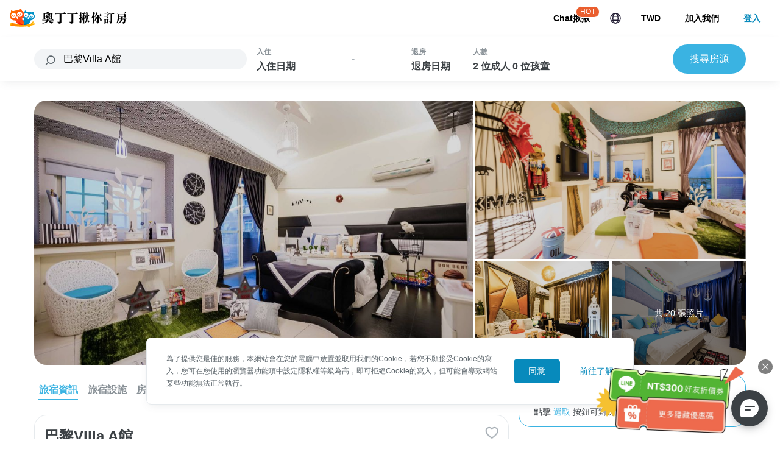

--- FILE ---
content_type: text/html
request_url: https://journey.owlting.com/hotels/e60f2970-a33b-47d9-865f-9e4afdb95a8e
body_size: 3271
content:
<!DOCTYPE html><html lang=en><head><meta charset=utf-8><meta http-equiv=X-UA-Compatible content="IE=edge"><meta name=viewport content="width=device-width,initial-scale=1"><link rel=icon type=image/x-icon href=/favicon.ico><title>奧丁丁揪你訂房 - 訂房超輕鬆，精選優質民宿，住越多省越大- OwlJourney</title><script>_atrk_opts = { atrk_acct:"qkB0l1aQeSI16C", domain:"owlting.com",dynamic: true};
      (function() { var as = document.createElement('script'); as.type = 'text/javascript'; as.async = true; as.src = "https://certify-js.alexametrics.com/atrk.js"; var s = document.getElementsByTagName('script')[0];s.parentNode.insertBefore(as, s); })();</script><noscript><img src="https://certify.alexametrics.com/atrk.gif?account=qkB0l1aQeSI16C" style=display:none height=1 width=1 alt=""></noscript><link rel=preconnect href=https://ota.owlting.com crossorigin><link rel=dns-prefetch href=https://ota.owlting.com crossorigin><link rel=preconnect href=https://static.owljourey.com crossorigin><link rel=dns-prefetch href=https://static.owljourey.com crossorigin><link href=/css/chunk-11c74920.0ba4f15f.css rel=prefetch><link href=/css/chunk-12927d88.6d98c82c.css rel=prefetch><link href=/css/chunk-21be6bb0.ad9853c4.css rel=prefetch><link href=/css/chunk-29528a7c.afd3711b.css rel=prefetch><link href=/css/chunk-304fed3c.c8b4bda6.css rel=prefetch><link href=/css/chunk-4d9179a0.3425a0e8.css rel=prefetch><link href=/css/chunk-5516b180.1c479b44.css rel=prefetch><link href=/css/chunk-60eac0aa.4437a394.css rel=prefetch><link href=/css/chunk-6f220069.13739ff9.css rel=prefetch><link href=/css/chunk-713369b4.5aa9f2a3.css rel=prefetch><link href=/css/chunk-b7485f6c.e2367fb4.css rel=prefetch><link href=/css/chunk-c734acea.44adefca.css rel=prefetch><link href=/css/chunk-c87a6a3a.e2460d7b.css rel=prefetch><link href=/css/chunk-c9682852.5bd20b7d.css rel=prefetch><link href=/css/chunk-de955c9a.23553dff.css rel=prefetch><link href=/css/chunk-e3447376.a2214adb.css rel=prefetch><link href=/css/chunk-e836936c.41e66e06.css rel=prefetch><link href=/css/chunk-f5d1289a.938dc92d.css rel=prefetch><link href=/css/chunk-f7b27b44.c22aa1aa.css rel=prefetch><link href=/css/chunk-ff26e6a0.58d79977.css rel=prefetch><link href=/css/chunk.aos.bf3e8586.css rel=prefetch><link href=/css/chunk.photoswipe.98070183.css rel=prefetch><link href=/css/chunk.quill.d07ebfcd.css rel=prefetch><link href=/css/order-user.b38d75d6.css rel=prefetch><link href=/css/order.9ed5514e.css rel=prefetch><link href=/css/others.e338ed76.css rel=prefetch><link href=/css/projects.19e1bde0.css rel=prefetch><link href=/css/user.d52660ac.css rel=prefetch><link href=/js/chunk-11c74920.2de99208.js rel=prefetch><link href=/js/chunk-12927d88.fde5cc0a.js rel=prefetch><link href=/js/chunk-21be6bb0.ca7af760.js rel=prefetch><link href=/js/chunk-29528a7c.3eab8037.js rel=prefetch><link href=/js/chunk-304fed3c.f524cea3.js rel=prefetch><link href=/js/chunk-4d9179a0.dddfe04f.js rel=prefetch><link href=/js/chunk-5516b180.dfcc535c.js rel=prefetch><link href=/js/chunk-60eac0aa.6b2bbcbf.js rel=prefetch><link href=/js/chunk-6f220069.5623300d.js rel=prefetch><link href=/js/chunk-713369b4.2aea7929.js rel=prefetch><link href=/js/chunk-b7485f6c.322650a5.js rel=prefetch><link href=/js/chunk-c734acea.9843dcf9.js rel=prefetch><link href=/js/chunk-c87a6a3a.098c558b.js rel=prefetch><link href=/js/chunk-c9682852.c264eade.js rel=prefetch><link href=/js/chunk-de955c9a.852ddb1f.js rel=prefetch><link href=/js/chunk-e3447376.4afd04ee.js rel=prefetch><link href=/js/chunk-e836936c.9a1d2bf7.js rel=prefetch><link href=/js/chunk-f5d1289a.5d95376e.js rel=prefetch><link href=/js/chunk-f7b27b44.a9d8754a.js rel=prefetch><link href=/js/chunk-ff26e6a0.746d536b.js rel=prefetch><link href=/js/chunk.aos.0e5bc644.js rel=prefetch><link href=/js/chunk.clipboard.22c8c139.js rel=prefetch><link href=/js/chunk.photoswipe.5c6212ea.js rel=prefetch><link href=/js/chunk.quill.d5ed5850.js rel=prefetch><link href=/js/chunk.vue-pdf-embed.2486027a.js rel=prefetch><link href=/js/chunk.vue2-transitions.eb53f35f.js rel=prefetch><link href=/js/order-user.9cf34614.js rel=prefetch><link href=/js/order.d6ad1a84.js rel=prefetch><link href=/js/others.f4532652.js rel=prefetch><link href=/js/projects.36076925.js rel=prefetch><link href=/js/user.0e6b174d.js rel=prefetch><link href=/css/app.c9cce010.css rel=preload as=style><link href=/css/chunk.element-ui.0ab10bfc.css rel=preload as=style><link href=/css/chunk.owlCookie.c4edb2de.css rel=preload as=style><link href=/css/chunk.owlsight.c7194265.css rel=preload as=style><link href=/css/chunk.swiper.190a1c3e.css rel=preload as=style><link href=/css/chunk.tippy.js.75b50818.css rel=preload as=style><link href=/css/chunk.vue-multiselect.6d71f200.css rel=preload as=style><link href=/css/chunk.vue-slider-component.bbad62ac.css rel=preload as=style><link href=/css/chunk.vue2-google-maps.6ac08162.css rel=preload as=style><link href=/css/vendors-app.98f0a3c5.css rel=preload as=style><link href=/js/app.15373e78.js rel=preload as=script><link href=/js/chunk.asn1.js.2baeaa7f.js rel=preload as=script><link href=/js/chunk.async-validator.ddfef7b1.js rel=preload as=script><link href=/js/chunk.axios.05f7e026.js rel=preload as=script><link href=/js/chunk.bn.js.c6794abb.js rel=preload as=script><link href=/js/chunk.browserify-sign.64590533.js rel=preload as=script><link href=/js/chunk.buffer.a2802903.js rel=preload as=script><link href=/js/chunk.cleave.js.2a44f988.js rel=preload as=script><link href=/js/chunk.core-js.3b0cefe9.js rel=preload as=script><link href=/js/chunk.crypto-js.0e3d9ca2.js rel=preload as=script><link href=/js/chunk.element-ui.31f27293.js rel=preload as=script><link href=/js/chunk.elliptic.4b40c04f.js rel=preload as=script><link href=/js/chunk.engine.io-client.299c8c11.js rel=preload as=script><link href=/js/chunk.gsap.d0b74b48.js rel=preload as=script><link href=/js/chunk.hash-base.8847bd15.js rel=preload as=script><link href=/js/chunk.lodash.1e13c8fa.js rel=preload as=script><link href=/js/chunk.lodash.orderby.5daf7dce.js rel=preload as=script><link href=/js/chunk.marker-clusterer-plus.0441bb65.js rel=preload as=script><link href=/js/chunk.numeral.a9150694.js rel=preload as=script><link href=/js/chunk.owlCookie.d376a115.js rel=preload as=script><link href=/js/chunk.owlsight.37c95e7e.js rel=preload as=script><link href=/js/chunk.popper.js.9d6bbdbc.js rel=preload as=script><link href=/js/chunk.readable-stream.f4d5c9e7.js rel=preload as=script><link href=/js/chunk.resize-observer-polyfill.ef017e61.js rel=preload as=script><link href=/js/chunk.sentry.57c33518.js rel=preload as=script><link href=/js/chunk.simple-vue-validator.61e7155e.js rel=preload as=script><link href=/js/chunk.socket.io-client.5659822b.js rel=preload as=script><link href=/js/chunk.swiper.f5834d7d.js rel=preload as=script><link href=/js/chunk.tailwindcss.c22ed90a.js rel=preload as=script><link href=/js/chunk.tippy.js.31bd2054.js rel=preload as=script><link href=/js/chunk.v-calendar.d50de16a.js rel=preload as=script><link href=/js/chunk.vue-country-flag.753eb3f8.js rel=preload as=script><link href=/js/chunk.vue-i18n.8edb5eb3.js rel=preload as=script><link href=/js/chunk.vue-lazyload.c8f809c4.js rel=preload as=script><link href=/js/chunk.vue-meta.7dcad511.js rel=preload as=script><link href=/js/chunk.vue-multiselect.9f5faece.js rel=preload as=script><link href=/js/chunk.vue-numeric-input.6882cd43.js rel=preload as=script><link href=/js/chunk.vue-router.ee91d234.js rel=preload as=script><link href=/js/chunk.vue-slider-component.d8ccb172.js rel=preload as=script><link href=/js/chunk.vue-socket.io.f80f913e.js rel=preload as=script><link href=/js/chunk.vue.095d6240.js rel=preload as=script><link href=/js/chunk.vue2-google-maps.30bbcd71.js rel=preload as=script><link href=/js/chunk.vuex.c7e83b0d.js rel=preload as=script><link href=/js/vendors-app.9b440159.js rel=preload as=script><link href=/css/chunk.vue2-google-maps.6ac08162.css rel=stylesheet><link href=/css/chunk.element-ui.0ab10bfc.css rel=stylesheet><link href=/css/chunk.owlsight.c7194265.css rel=stylesheet><link href=/css/chunk.owlCookie.c4edb2de.css rel=stylesheet><link href=/css/chunk.swiper.190a1c3e.css rel=stylesheet><link href=/css/chunk.tippy.js.75b50818.css rel=stylesheet><link href=/css/chunk.vue-multiselect.6d71f200.css rel=stylesheet><link href=/css/chunk.vue-slider-component.bbad62ac.css rel=stylesheet><link href=/css/vendors-app.98f0a3c5.css rel=stylesheet><link href=/css/app.c9cce010.css rel=stylesheet></head><body><noscript><strong>奧丁丁揪你訂房 - 訂房超輕鬆，精選優質民宿，住越多省越大- OwlJourney | We're sorry but OwlJourney doesn't work properly without JavaScript enabled. Please enable it to continue.</strong></noscript><div id=app></div><script>!function(f,b,e,v,n,t,s)
      {if(f.fbq)return;n=f.fbq=function(){n.callMethod?
      n.callMethod.apply(n,arguments):n.queue.push(arguments)};
      if(!f._fbq)f._fbq=n;n.push=n;n.loaded=!0;n.version='2.0';
      n.queue=[];t=b.createElement(e);t.async=!0;
      t.src=v;s=b.getElementsByTagName(e)[0];
      s.parentNode.insertBefore(t,s)}(window,document,'script',
      'https://connect.facebook.net/en_US/fbevents.js');</script><script>(function(c,l,a,r,i,t,y){
            c[a]=c[a]||function(){(c[a].q=c[a].q||[]).push(arguments)};
            t=l.createElement(r);t.async=1;t.src="https://www.clarity.ms/tag/"+i;
            y=l.getElementsByTagName(r)[0];y.parentNode.insertBefore(t,y);
        })(window, document, "clarity", "script", "hxlduufpdx");</script><noscript><img height=1 width=1 src="https://www.facebook.com/tr?id=2487666051557981&ev=PageView
      &noscript=1"></noscript><script src=/js/chunk.core-js.3b0cefe9.js></script><script src=/js/chunk.sentry.57c33518.js></script><script src=/js/chunk.vue2-google-maps.30bbcd71.js></script><script src=/js/chunk.element-ui.31f27293.js></script><script src=/js/chunk.crypto-js.0e3d9ca2.js></script><script src=/js/chunk.axios.05f7e026.js></script><script src=/js/chunk.async-validator.ddfef7b1.js></script><script src=/js/chunk.browserify-sign.64590533.js></script><script src=/js/chunk.elliptic.4b40c04f.js></script><script src=/js/chunk.hash-base.8847bd15.js></script><script src=/js/chunk.engine.io-client.299c8c11.js></script><script src=/js/chunk.asn1.js.2baeaa7f.js></script><script src=/js/chunk.readable-stream.f4d5c9e7.js></script><script src=/js/chunk.simple-vue-validator.61e7155e.js></script><script src=/js/chunk.owlsight.37c95e7e.js></script><script src=/js/chunk.socket.io-client.5659822b.js></script><script src=/js/chunk.gsap.d0b74b48.js></script><script src=/js/chunk.tailwindcss.c22ed90a.js></script><script src=/js/chunk.owlCookie.d376a115.js></script><script src=/js/chunk.swiper.f5834d7d.js></script><script src=/js/chunk.tippy.js.31bd2054.js></script><script src=/js/chunk.vue-multiselect.9f5faece.js></script><script src=/js/chunk.vue-slider-component.d8ccb172.js></script><script src=/js/chunk.vue-meta.7dcad511.js></script><script src=/js/chunk.bn.js.c6794abb.js></script><script src=/js/chunk.buffer.a2802903.js></script><script src=/js/chunk.cleave.js.2a44f988.js></script><script src=/js/chunk.lodash.orderby.5daf7dce.js></script><script src=/js/chunk.lodash.1e13c8fa.js></script><script src=/js/chunk.marker-clusterer-plus.0441bb65.js></script><script src=/js/chunk.numeral.a9150694.js></script><script src=/js/chunk.popper.js.9d6bbdbc.js></script><script src=/js/chunk.resize-observer-polyfill.ef017e61.js></script><script src=/js/chunk.v-calendar.d50de16a.js></script><script src=/js/chunk.vue-country-flag.753eb3f8.js></script><script src=/js/chunk.vue-i18n.8edb5eb3.js></script><script src=/js/chunk.vue-lazyload.c8f809c4.js></script><script src=/js/chunk.vue-numeric-input.6882cd43.js></script><script src=/js/chunk.vue-router.ee91d234.js></script><script src=/js/chunk.vue-socket.io.f80f913e.js></script><script src=/js/chunk.vue.095d6240.js></script><script src=/js/chunk.vuex.c7e83b0d.js></script><script src=/js/vendors-app.9b440159.js></script><script src=/js/app.15373e78.js></script></body></html>

--- FILE ---
content_type: text/css
request_url: https://journey.owlting.com/css/vendors-app.98f0a3c5.css
body_size: 591
content:
.agile:active,.agile :active,.agile:focus,.agile :focus{outline:none}.agile__actions,.agile__track{display:-webkit-box;display:-ms-flexbox;display:flex}.agile{position:relative}.agile--ssr .agile__slides--cloned{display:none}.agile--ssr .agile__slides>*{overflow:hidden;width:0}.agile--ssr .agile__slides>:first-child{width:100%}.agile--rtl .agile__actions,.agile--rtl .agile__dots,.agile--rtl .agile__slides,.agile--rtl .agile__track{-webkit-box-orient:horizontal;-webkit-box-direction:reverse;-ms-flex-direction:row-reverse;flex-direction:row-reverse}.agile:active,.agile :active,.agile:focus,.agile :focus{outline:none}.agile__list{display:block;overflow:hidden;position:relative;width:100%}.agile__track{-webkit-box-orient:horizontal;-webkit-box-direction:normal;-ms-flex-direction:row;flex-direction:row;-ms-flex-wrap:nowrap;flex-wrap:nowrap}.agile__actions,.agile__track{display:-webkit-box;display:-ms-flexbox;display:flex}.agile__actions{-webkit-box-pack:justify;-ms-flex-pack:justify;justify-content:space-between}.agile--no-nav-buttons .agile__actions{-webkit-box-pack:center;-ms-flex-pack:center;justify-content:center}.agile__slides{-webkit-box-align:center;-ms-flex-align:center;align-items:center;display:-webkit-box;display:-ms-flexbox;display:flex;-webkit-box-orient:horizontal;-webkit-box-direction:normal;-ms-flex-direction:row;flex-direction:row;-webkit-box-flex:1;-ms-flex-positive:1;flex-grow:1;-ms-flex-negative:unset;flex-shrink:unset;-ms-flex-wrap:nowrap;flex-wrap:nowrap;-webkit-box-pack:start;-ms-flex-pack:start;justify-content:flex-start}.agile--disabled .agile__slides{display:block;width:100%}.agile__slide{display:block;-webkit-box-flex:1;-ms-flex-positive:1;flex-grow:1;-ms-flex-negative:0;flex-shrink:0}.agile__slide,.agile__slide *{-webkit-user-drag:none}.agile--fade .agile__slide{opacity:0;position:relative;z-index:0}.agile--fade .agile__slide--active{opacity:1;z-index:2}.agile--fade .agile__slide--expiring{opacity:1;-webkit-transition-duration:0s;transition-duration:0s;z-index:1}.agile__nav-button[disabled]{cursor:default}.agile__dots{-webkit-box-align:center;-ms-flex-align:center;align-items:center;display:-webkit-box;display:-ms-flexbox;display:flex;list-style:none;padding:0;white-space:nowrap}.agile__dot button{cursor:pointer;display:block;font-size:0;line-height:0}

--- FILE ---
content_type: text/css
request_url: https://journey.owlting.com/css/chunk-de955c9a.23553dff.css
body_size: 548
content:
.hotelNavigator[data-v-ccaa6b5e]{-webkit-transition-duration:.3s;transition-duration:.3s;-webkit-transition-timing-function:cubic-bezier(.4,0,.2,1);transition-timing-function:cubic-bezier(.4,0,.2,1);-webkit-transition-property:background-color,border-color,color,fill,stroke,opacity,-webkit-box-shadow,-webkit-transform;transition-property:background-color,border-color,color,fill,stroke,opacity,-webkit-box-shadow,-webkit-transform;transition-property:background-color,border-color,color,fill,stroke,opacity,box-shadow,transform;transition-property:background-color,border-color,color,fill,stroke,opacity,box-shadow,transform,-webkit-box-shadow,-webkit-transform;position:-webkit-sticky;position:sticky;top:0;z-index:10}@media (min-width:992px){.hotelNavigator[data-v-ccaa6b5e]{z-index:0;position:static}}.hotelNavigator.ini[data-v-ccaa6b5e]{--transform-translate-y:0}@media (min-width:992px){.hotelNavigator.ini[data-v-ccaa6b5e]{-webkit-transform:none;transform:none}}.hotelNavigator.hide[data-v-ccaa6b5e]{--transform-translate-y:-100%}@media (min-width:992px){.hotelNavigator.hide[data-v-ccaa6b5e]{-webkit-transform:none;transform:none}}.hotelNavigator__list[data-v-ccaa6b5e]{display:-webkit-box;display:-ms-flexbox;display:flex;-ms-flex-wrap:wrap;flex-wrap:wrap;margin-left:-1rem;margin-right:-1rem}.hotelNavigator__item[data-v-ccaa6b5e]{position:relative;padding-left:.5rem;padding-right:.5rem;padding-top:1rem;padding-bottom:1rem;text-decoration:none;color:#889096;font-weight:700}.hotelNavigator__item.is-active[data-v-ccaa6b5e]{color:#3ab3e2}.hotelNavigator__item.is-active[data-v-ccaa6b5e]:after{content:"";border-bottom-width:2px;border-color:#3ab3e2;width:100%;position:absolute;width:calc(100% - 14px);left:6px;bottom:8px}.hotelNavigator.isFixedStyle[data-v-ccaa6b5e]{background-color:#fff;-webkit-box-shadow:0 5px 15px -5px rgba(92,101,107,.15);box-shadow:0 5px 15px -5px rgba(92,101,107,.15)}@media (min-width:992px){.hotelNavigator.isFixedStyle .hotelNavigator__list[data-v-ccaa6b5e]{margin-left:0;margin-right:0}}.transform[data-v-ccaa6b5e]{--transform-translate-x:0;--transform-translate-y:0;--transform-rotate:0;--transform-skew-x:0;--transform-skew-y:0;--transform-scale-x:1;--transform-scale-y:1;-webkit-transform:translateX(var(--transform-translate-x)) translateY(var(--transform-translate-y)) rotate(var(--transform-rotate)) skewX(var(--transform-skew-x)) skewY(var(--transform-skew-y)) scaleX(var(--transform-scale-x)) scaleY(var(--transform-scale-y));transform:translateX(var(--transform-translate-x)) translateY(var(--transform-translate-y)) rotate(var(--transform-rotate)) skewX(var(--transform-skew-x)) skewY(var(--transform-skew-y)) scaleX(var(--transform-scale-x)) scaleY(var(--transform-scale-y))}

--- FILE ---
content_type: text/css
request_url: https://journey.owlting.com/css/chunk-e3447376.a2214adb.css
body_size: 25
content:
.commentBorder[data-v-8339d3fe]{border-width:1px;border-color:#e6eaed;padding:.75rem;border-radius:14px}.commentBorder[data-v-8339d3fe]:not(:last-child){margin-bottom:1rem}

--- FILE ---
content_type: image/svg+xml
request_url: https://journey.owlting.com/img/icon-breakfast.e18e604f.svg
body_size: 1349
content:
<svg width="19" height="20" viewBox="0 0 19 20" fill="none" xmlns="http://www.w3.org/2000/svg">
<path fill-rule="evenodd" clip-rule="evenodd" d="M13.7301 6.13986C13.6026 5.17156 12.9169 4.52778 12.0219 4.52778H10.7148V14.4129C10.7148 15.8637 11.7117 15.937 11.9115 15.937H12.0495C12.7095 15.937 13.2462 15.4003 13.2462 14.7403V10.8057C13.3818 10.7249 13.5055 10.6235 13.614 10.5036C13.9609 10.1206 14.1274 9.56718 14.0699 8.98526L13.7301 6.13986ZM12.3719 10.1658V14.7408C12.3719 14.9183 12.2282 15.0624 12.0502 15.0624H11.9122C11.7347 15.0624 11.5906 14.9183 11.5906 14.4134V5.40331H12.0221C12.5075 5.40331 12.7977 5.76303 12.861 6.24408L13.1998 9.0714C13.2578 9.65761 12.9609 10.1658 12.3719 10.1658ZM9.68808 5.71354C9.68808 5.05976 9.15659 4.52827 8.50282 4.52827H8.48379C8.23921 4.52827 8.01225 4.6025 7.82335 4.73002C7.63445 4.60298 7.40701 4.52827 7.16291 4.52827H7.06679C6.82413 4.52827 6.59811 4.60155 6.41016 4.72717C6.256 4.62439 6.07519 4.55635 5.87915 4.53493L5.81872 4.52827H5.81539L5.78494 4.52494L5.75448 4.52827H5.75115V4.52875L5.69025 4.53493C5.08738 4.60012 4.6325 5.10687 4.6325 5.71354V8.36433L4.63203 9.33691C4.63203 9.81415 4.79428 10.1896 5.12831 10.4846C5.33291 10.6654 5.57891 10.7991 5.84774 10.8786V14.7627C5.84774 15.4165 6.37971 15.9479 7.03301 15.9479H7.14959C7.80336 15.9479 8.33485 15.416 8.33485 14.7627V10.9019C8.61797 10.8334 8.88395 10.7049 9.10949 10.5255C9.48443 10.2272 9.67381 9.84365 9.68713 9.35356V9.35308L9.68761 9.34166V9.32977L9.68808 9.29503V8.36481H9.68761V5.71354H9.68808ZM8.81299 9.29502C8.81299 9.30692 8.81299 9.31834 8.81252 9.32928C8.80538 9.58765 8.71735 9.71898 8.56509 9.84031C8.37429 9.99209 8.13638 10.0749 7.89276 10.083L7.46024 10.0973V14.7617C7.46024 14.933 7.3213 15.0719 7.15 15.0719H7.03343C6.86213 15.0719 6.72319 14.933 6.72319 14.7617V10.0973L6.40059 10.0868C6.14745 10.0787 5.89765 9.99495 5.70732 9.82746C5.5779 9.71327 5.507 9.5886 5.507 9.33689L5.50747 8.36384V5.71305C5.50747 5.55318 5.62833 5.42137 5.78393 5.40472C5.77298 5.40329 5.76156 5.40282 5.75014 5.40282H5.81723C5.80581 5.40282 5.79487 5.40329 5.78345 5.40472C5.93857 5.42137 6.0599 5.55318 6.0599 5.71305V8.30912C6.0599 8.41095 6.14222 8.49326 6.24404 8.49326H6.57093C6.67276 8.49326 6.75507 8.41095 6.75507 8.30912V5.71305C6.75507 5.54176 6.89401 5.40282 7.06531 5.40282H7.16142C7.33272 5.40282 7.47166 5.54176 7.47166 5.71305V8.30912C7.47166 8.41095 7.55397 8.49326 7.6558 8.49326H7.9884C8.09022 8.49326 8.17254 8.41095 8.17254 8.30912V5.71305C8.17254 5.54176 8.31148 5.40282 8.48277 5.40282H8.50181C8.6731 5.40282 8.81204 5.54176 8.81204 5.71305V9.3288L8.81252 8.36384V9.29502H8.81299ZM9.50019 1.4502C4.78578 1.4502 0.950195 5.2853 0.950195 9.99972C0.950195 14.7141 4.7853 18.5497 9.50019 18.5497C14.2151 18.5497 18.0502 14.7141 18.0502 9.99972C18.0502 5.2853 14.2146 1.4502 9.50019 1.4502ZM9.50021 17.5895C5.31538 17.5895 1.91089 14.1846 1.91089 9.99972C1.91089 5.81489 5.31538 2.4104 9.50021 2.4104C13.685 2.4104 17.0895 5.81489 17.0895 9.99972C17.0895 14.1846 13.685 17.5895 9.50021 17.5895Z" fill="#709D00"/>
</svg>


--- FILE ---
content_type: application/javascript
request_url: https://journey.owlting.com/js/chunk.simple-vue-validator.61e7155e.js
body_size: 4075
content:
(window["webpackJsonp"]=window["webpackJsonp"]||[]).push([["chunk.simple-vue-validator"],{"0c69":function(t,e,i){"use strict";var r=i("d02a");function s(t){this._field="",this._value=void 0,this._messages=[],t?(this.templates={},Object.keys(r.templates).forEach(function(t){this.templates[t]=r.templates[t]}.bind(this)),Object.keys(t).forEach(function(e){this.templates[e]=t[e]}.bind(this))):this.templates=r.templates}s.prototype.field=function(t){return this._field=t,this},s.prototype.value=function(t){return this._value=t,this},s.prototype.custom=function(t,e){var i=e?t.call(e):t();if(i){if(i.then){var r=this;i=Promise.resolve(i).then((function(t){return t})).catch((function(t){return console.error(t.toString()),r.templates.error}))}this._messages.push(i)}return this},s.prototype._checkValue=function(){if(void 0===this._value)throw new Error("Validator.value not set");return this._value},s.prototype.required=function(t){var e=this._checkValue();return r.isEmpty(e)&&this._messages.push(t||this.templates.required),this},s.prototype.float=function(t){var e=this._checkValue(),i=/^([-+])?([0-9]+(\.[0-9]+)?|Infinity)$/;return r.isEmpty(e)||i.test(e)||this._messages.push(t||this.templates.float),this},s.prototype.integer=function(t){var e=this._checkValue(),i=/^([-+])?([0-9]+|Infinity)$/;return r.isEmpty(e)||i.test(e)||this._messages.push(t||this.templates.integer),this},s.prototype.lessThan=function(t,e){var i=this._checkValue();if(!r.isEmpty(i)){var s=parseFloat(i);r.isNaN(s)?this._messages.push(e||this.templates.number):s>=t&&this._messages.push(e||r.format(this.templates.lessThan,t))}return this},s.prototype.lessThanOrEqualTo=function(t,e){var i=this._checkValue();if(!r.isEmpty(i)){var s=parseFloat(i);r.isNaN(s)?this._messages.push(e||this.templates.number):s>t&&this._messages.push(e||r.format(this.templates.lessThanOrEqualTo,t))}return this},s.prototype.greaterThan=function(t,e){var i=this._checkValue();if(!r.isEmpty(i)){var s=parseFloat(i);r.isNaN(s)?this._messages.push(e||this.templates.number):s<=t&&this._messages.push(e||r.format(this.templates.greaterThan,t))}return this},s.prototype.greaterThanOrEqualTo=function(t,e){var i=this._checkValue();if(!r.isEmpty(i)){var s=parseFloat(i);r.isNaN(s)?this._messages.push(e||this.templates.number):s<t&&this._messages.push(e||r.format(this.templates.greaterThanOrEqualTo,t))}return this},s.prototype.between=function(t,e,i){var s=this._checkValue();if(!r.isEmpty(s)){var n=parseFloat(s);r.isNaN(n)?this._messages.push(i||this.templates.number):(n<t||n>e)&&this._messages.push(i||r.format(this.templates.between,t,e))}return this},s.prototype.size=function(t,e){var i=this._checkValue();return!r.isEmpty(i)&&r.isArray(i)&&i.length!==t&&this._messages.push(e||r.format(this.templates.size,t)),this},s.prototype.length=function(t,e){var i=this._checkValue();return r.isEmpty(i)||String(i).length===t||this._messages.push(e||r.format(this.templates.length,t)),this},s.prototype.minLength=function(t,e){var i=this._checkValue();return!r.isEmpty(i)&&String(i).length<t&&this._messages.push(e||r.format(this.templates.minLength,t)),this},s.prototype.maxLength=function(t,e){var i=this._checkValue();return!r.isEmpty(i)&&String(i).length>t&&this._messages.push(e||r.format(this.templates.maxLength,t)),this},s.prototype.lengthBetween=function(t,e,i){var s=this._checkValue();if(!r.isEmpty(s)){var n=String(s);(n.length<t||n.length>e)&&this._messages.push(i||r.format(this.templates.lengthBetween,t,e))}return this},s.prototype.in=function(t,e){var i=this._checkValue();return!r.isEmpty(i)&&t.indexOf(i)<0&&this._messages.push(e||r.format(this.templates.in,this.templates.optionCombiner(t))),this},s.prototype.notIn=function(t,e){var i=this._checkValue();return!r.isEmpty(i)&&t.indexOf(i)>=0&&this._messages.push(e||r.format(this.templates.notIn,this.templates.optionCombiner(t))),this},s.prototype.match=function(t,e){var i=this._checkValue();return r.isEmpty(i)||i===t||this._messages.push(e||this.templates.match),this},s.prototype.regex=function(t,e){var i=this._checkValue();return r.isEmpty(i)||(r.isString(t)&&(t=new RegExp(t)),t.test(i)||this._messages.push(e||this.templates.regex)),this},s.prototype.digit=function(t){return this.regex(/^\d*$/,t||this.templates.digit)},s.prototype.email=function(t){return this.regex(/^(([^<>()\[\]\\.,;:\s@"]+(\.[^<>()\[\]\\.,;:\s@"]+)*)|(".+"))@((\[[0-9]{1,3}\.[0-9]{1,3}\.[0-9]{1,3}\.[0-9]{1,3}])|(([a-zA-Z\-0-9]+\.)+[a-zA-Z]{2,}))$/,t||this.templates.email)},s.prototype.url=function(t){return this.regex(/(http|https):\/\/[\w-]+(\.[\w-]+)+([\w.,@?^=%&amp;:\/~+#-]*[\w@?^=%&amp;\/~+#-])?/,t||this.templates.url)},s.prototype.hasImmediateError=function(){for(var t=0;t<this._messages.length;t++)if(this._messages[t]&&!this._messages[t].then)return!0;return!1},t.exports=s},"26bb":function(t,e,i){var r=Array.prototype.slice,s=i("b5e3"),n=i("fe10"),o=t.exports=function(t,e,i){return i||(i={}),t===e||(t instanceof Date&&e instanceof Date?t.getTime()===e.getTime():!t||!e||"object"!=typeof t&&"object"!=typeof e?i.strict?t===e:t==e:h(t,e,i))};function a(t){return null===t||void 0===t}function u(t){return!(!t||"object"!==typeof t||"number"!==typeof t.length)&&("function"===typeof t.copy&&"function"===typeof t.slice&&!(t.length>0&&"number"!==typeof t[0]))}function h(t,e,i){var h,c;if(a(t)||a(e))return!1;if(t.prototype!==e.prototype)return!1;if(n(t))return!!n(e)&&(t=r.call(t),e=r.call(e),o(t,e,i));if(u(t)){if(!u(e))return!1;if(t.length!==e.length)return!1;for(h=0;h<t.length;h++)if(t[h]!==e[h])return!1;return!0}try{var l=s(t),p=s(e)}catch(f){return!1}if(l.length!=p.length)return!1;for(l.sort(),p.sort(),h=l.length-1;h>=0;h--)if(l[h]!=p[h])return!1;for(h=l.length-1;h>=0;h--)if(c=l[h],!o(t[c],e[c],i))return!1;return typeof t===typeof e}},"2b41":function(t,e,i){"use strict";var r=i("d02a"),s=i("e6f1"),n={Promise:null,beforeMount:function(){this.$setValidators(this.$options.validators),this.validation&&this.validation._setVM(this)},beforeDestroy:function(){o(this.$options.validatorsUnwatchCallbacks)},data:function(){return this.$options.validators?{validation:new s}:{}},methods:{$setValidators:function(t){o(this.$options.validatorsUnwatchCallbacks);var e={};this.$options.validateMethods=e;var i=[];this.$options.validatorsUnwatchCallbacks=i,t&&Object.keys(t).forEach((function(s){var n=s.split(",");n=n.map((function(t){return t.trim()}));var o=n.map((function(t){return a(this,t)}),this),l=t[s],p={};if(r.isFunction(l)||(p=r.omit(l,"validator"),l=l.validator),p.cache){var f="last"===p.cache?"last":"all";l=h(l,f)}var d=this.validation,m=function(){if("conservative"===r.mode&&!d.activated)return c().resolve(!1);var t=o.map((function(t){return t()})),e=l.apply(this,t);return e?(e._field||e.field(n[0]),this.validation.checkRule(e)):c().resolve(!1)}.bind(this);e[n[0]]=m;var v=m;if(p.debounce){var g=function(){return g.sessionId!==this.validation.sessionId?c().resolve(!1):m.apply(this,arguments)}.bind(this),y=r.debounce(g,parseInt(p.debounce)),b=n[0];v=function(){this.validation.resetPassed(b),g.sessionId=this.validation.sessionId,y.apply(this,arguments)}.bind(this)}"manual"!==r.mode&&u(this,n,v).forEach((function(t){i.push(t)}))}),this)},$validate:function(t){if(this.validation._validate)return this.validation._validate;this.validation.activated=!0;var e=this.$options.validateMethods;if(r.isUndefined(t)?e=Object.keys(e).map((function(t){return e[t]})):(t=r.isArray(t)?t:[t],e=t.map((function(t){return e[t]}))),r.isEmpty(e))return c().resolve(!0);var i=function(){this.validation._validate=null}.bind(this);return this.validation._validate=c().all(e.map((function(t){return t()}))).then(function(t){return i(),t.filter((function(t){return!!t})).length<=0}.bind(this)).catch((function(t){throw i(),t})),this.validation._validate}}};function o(t){t&&t.forEach((function(t){t()}))}function a(t,e){var i=e.split(".");return function(){for(var e=t,s=0;s<i.length;s++){if(r.isNull(e)||r.isUndefined(e))break;e=e[i[s]]}return e}}function u(t,e,i){return e.map((function(e){return t.$watch(e,(function(){t.validation.setTouched(e),i.call()}))}))}function h(t,e){return function(){var i=t.cache;i||(i=[],t.cache=i);var s=Array.prototype.slice.call(arguments),n=l(i,s);if(!r.isUndefined(n))return n;var o=t.apply(this,s);return r.isUndefined(o)?void 0:o.then?o.tab((function(t){r.isUndefined(t)||("all"!==e&&i.splice(0,i.length),i.push({args:s,result:t}))})):("all"!==e&&i.splice(0,i.length),i.push({args:s,result:o}),o)}}function c(){return n.Promise?n.Promise:i("1368").Promise}function l(t,e){var i=t.filter((function(t){return r.isEqual(e,t.args)}));if(!r.isEmpty(i))return i[0].result}t.exports=n},4896:function(t,e,i){"use strict";t.exports={error:"Error.",required:"Required.",float:"Must be a number.",integer:"Must be an integer.",number:"Must be a number.",lessThan:"Must be less than {0}.",lessThanOrEqualTo:"Must be less than or equal to {0}.",greaterThan:"Must be greater than {0}.",greaterThanOrEqualTo:"Must greater than or equal to {0}.",between:"Must be between {0} and {1}.",size:"Size must be {0}.",length:"Length must be {0}.",minLength:"Must have at least {0} characters.",maxLength:"Must have up to {0} characters.",lengthBetween:"Length must between {0} and {1}.",in:"Must be {0}.",notIn:"Must not be {0}.",match:"Not matched.",regex:"Invalid format.",digit:"Must be a digit.",email:"Invalid email.",url:"Invalid url.",optionCombiner:function(t){return t.length>2&&(t=[t.slice(0,t.length-1).join(", "),t[t.length-1]]),t.join(" or ")}}},"95b1":function(t,e,i){"use strict";var r=i("e6f1"),s=i("0c69"),n=i("cdd2"),o=i("2b41"),a=i("d02a");function u(t,e){t.mixin(o),e&&e.templates&&h(e.templates),e&&e.mode&&c(e.mode),e&&e.Promise&&(o.Promise=e.Promise)}function h(t){Object.keys(t).forEach((function(e){a.templates[e]=t[e]}))}function c(t){if("interactive"!==t&&"conservative"!==t&&"manual"!==t)throw new Error("Invalid mode: "+t);a.mode=t}t.exports.name="SimpleVueValidator",t.exports.ValidationBag=r,t.exports.Rule=s,t.exports.Validator=n,t.exports.mixin=o,t.exports.install=u,t.exports.extendTemplates=h,t.exports.setMode=c},b5e3:function(t,e){function i(t){var e=[];for(var i in t)e.push(i);return e}e=t.exports="function"===typeof Object.keys?Object.keys:i,e.shim=i},cdd2:function(t,e,i){"use strict";var r=i("d02a"),s=i("0c69"),n=o();function o(t){t=t||{};var e={};return Object.keys(s.prototype).forEach((function(i){e[i]=function(){var e=new s(t.templates);return e[i].apply(e,arguments)}})),e.isEmpty=r.isEmpty,e.format=r.format,e}n.create=function(t){return o(t)},t.exports=n},d02a:function(t,e,i){"use strict";var r=i("26bb");t.exports.debounce=function(t,e,i){var r;return function(){var s=this,n=arguments,o=function(){r=null,i||t.apply(s,n)},a=i&&!r;clearTimeout(r),r=setTimeout(o,e),a&&t.apply(s,n)}},t.exports.format=function(t){var e=Array.prototype.slice.call(arguments,1);return t.replace(/{(\d+)}/g,(function(t,i){return"undefined"!=typeof e[i]?e[i]:t}))},t.exports.isArray=function(t){return"function"===typeof Array.isArray?Array.isArray(t):"[object Array]"===Object.prototype.toString.call(t)},t.exports.isEmpty=function(e){return t.exports.isArray(e)?!e.length:void 0===e||null===e||!String(e).trim().length},t.exports.isEqual=function(t,e){return r(t,e)},t.exports.isFunction=function(t){return"function"===typeof t},t.exports.isNaN=function(t){return/^\s*$/.test(t)||isNaN(t)},t.exports.isNull=function(t){return null===t},t.exports.isString=function(t){return"string"===typeof t||t instanceof String},t.exports.isUndefined=function(t){return"undefined"===typeof t},t.exports.omit=function(t,e){var i={};for(var r in t)r!==e&&(i[r]=t[r]);return i},t.exports.templates=i("4896"),t.exports.mode="interactive"},e6f1:function(t,e,i){"use strict";var r=i("1368").Promise,s=i("d02a");function n(){this.sessionId=0,this.resetting=0,this.errors=[],this.validatingRecords=[],this.passedRecords=[],this.touchedRecords=[],this.activated=!1}function o(t,e){var i=t.filter((function(t){return t.field===e}));s.isEmpty(i)?t.push({field:e,value:!0}):i[0].value=!0}function a(t,e){if(e){var i=t.filter((function(t){return t.field===e}));s.isEmpty(i)||(i[0].value=!1)}else t.splice(0,t.length)}function u(t,e){var i=t.filter((function(t){return t.field===e}));return!s.isEmpty(i)&&i[0].value}n.prototype._setVM=function(t){this._vm=t},n.prototype.addError=function(t,e){this.resetting||this.errors.push({field:t,message:e})},n.prototype.removeErrors=function(t){s.isUndefined(t)?this.errors=[]:this.errors=this.errors.filter((function(e){return e.field!==t}))},n.prototype.hasError=function(t){return s.isUndefined(t)?!!this.errors.length:!!this.firstError(t)},n.prototype.firstError=function(t){for(var e=0;e<this.errors.length;e++)if(s.isUndefined(t)||this.errors[e].field===t)return this.errors[e].message;return null},n.prototype.allErrors=function(t){return this.errors.filter((function(e){return s.isUndefined(t)||e.field===t})).map((function(t){return t.message}))},n.prototype.countErrors=function(t){return s.isUndefined(t)?this.errors.length:this.errors.filter((function(e){return t===e.field})).length},n.prototype.setValidating=function(t,e){if(!this.resetting){e=e||n.newValidatingId();var i=this.validatingRecords.filter((function(i){return i.field===t&&i.id===e}));if(!s.isEmpty(i))throw new Error("Validating id already set: "+e);return this.validatingRecords.push({field:t,id:e}),e}},n.prototype.resetValidating=function(t,e){if(t){var i=!0;while(i){for(var r=-1,n=0;n<this.validatingRecords.length;n++)if(this.validatingRecords[n].field===t&&o(this.validatingRecords[n])){r=n;break}r>=0?this.validatingRecords.splice(r,1):i=!1}}else this.validatingRecords=[];function o(t){return!!s.isUndefined(e)||t.id===e}},n.prototype.isValidating=function(t,e){function i(t){return!!s.isUndefined(e)||t.id===e}var r=this.validatingRecords.filter((function(e){return(s.isUndefined(t)||e.field===t)&&i(e)}));return!s.isEmpty(r)},n.prototype.setPassed=function(t){this.resetting||o(this.passedRecords,t)},n.prototype.resetPassed=function(t){a(this.passedRecords,t)},n.prototype.isPassed=function(t){return u(this.passedRecords,t)},n.prototype.setTouched=function(t){this.resetting||o(this.touchedRecords,t)},n.prototype.resetTouched=function(t){a(this.touchedRecords,t)},n.prototype.isTouched=function(t){return u(this.touchedRecords,t)},n.prototype.reset=function(){this.sessionId++,this.errors=[],this.validatingRecords=[],this.passedRecords=[],this.touchedRecords=[],this._vm&&(this.resetting++,this._vm.$nextTick(function(){this.resetting--}.bind(this))),this.activated=!1},n.prototype.setError=function(t,e){if(!this.resetting){this.removeErrors(t),this.resetPassed(t);var i=s.isArray(e)?e:[e],n=function(e){var i=!1;return e.forEach((function(e){e&&(this.addError(t,e),i=!0)}),this),i||this.setPassed(t),i}.bind(this),o=i.filter((function(t){return t&&t.then})).length>0;if(o){this.resetValidating(t);var a=this.setValidating(t),u=function(){this.resetValidating(t,a)}.bind(this);return r.all(i).then(function(e){return!!this.isValidating(t,a)&&n(e)}.bind(this)).then((function(t){return u(),t})).catch(function(t){return u(),r.reject(t)}.bind(this))}return r.resolve(n(i))}},n.prototype.checkRule=function(t){if(!this.resetting)return this.setError(t._field,t._messages)};var h=0;n.newValidatingId=function(){return(++h).toString()},t.exports=n},fe10:function(t,e){var i="[object Arguments]"==function(){return Object.prototype.toString.call(arguments)}();function r(t){return"[object Arguments]"==Object.prototype.toString.call(t)}function s(t){return t&&"object"==typeof t&&"number"==typeof t.length&&Object.prototype.hasOwnProperty.call(t,"callee")&&!Object.prototype.propertyIsEnumerable.call(t,"callee")||!1}e=t.exports=i?r:s,e.supported=r,e.unsupported=s}}]);
//# sourceMappingURL=chunk.simple-vue-validator.61e7155e.js.map

--- FILE ---
content_type: application/javascript
request_url: https://journey.owlting.com/js/chunk.gsap.d0b74b48.js
body_size: 38241
content:
(window["webpackJsonp"]=window["webpackJsonp"]||[]).push([["chunk.gsap"],{cffa:function(t,e,n){"use strict";function r(t){if(void 0===t)throw new ReferenceError("this hasn't been initialised - super() hasn't been called");return t}function i(t,e){t.prototype=Object.create(e.prototype),t.prototype.constructor=t,t.__proto__=e}
/*!
 * GSAP 3.12.5
 * https://gsap.com
 *
 * @license Copyright 2008-2024, GreenSock. All rights reserved.
 * Subject to the terms at https://gsap.com/standard-license or for
 * Club GSAP members, the agreement issued with that membership.
 * @author: Jack Doyle, jack@greensock.com
*/n.d(e,"a",(function(){return li}));var s,o,a,l,u,h,c,f,p,d,g,_={autoSleep:120,force3D:"auto",nullTargetWarn:1,units:{lineHeight:""}},m={duration:.5,overwrite:!1,delay:0},v=1e8,y=1/v,x=2*Math.PI,w=x/4,b=0,T=Math.sqrt,M=Math.cos,k=Math.sin,O=function(t){return"string"===typeof t},E=function(t){return"function"===typeof t},C=function(t){return"number"===typeof t},D=function(t){return"undefined"===typeof t},S=function(t){return"object"===typeof t},P=function(t){return!1!==t},A=function(){return"undefined"!==typeof window},R=function(t){return E(t)||O(t)},L="function"===typeof ArrayBuffer&&ArrayBuffer.isView||function(){},X=Array.isArray,Y=/(?:-?\.?\d|\.)+/gi,N=/[-+=.]*\d+[.e\-+]*\d*[e\-+]*\d*/g,F=/[-+=.]*\d+[.e-]*\d*[a-z%]*/g,B=/[-+=.]*\d+\.?\d*(?:e-|e\+)?\d*/gi,z=/[+-]=-?[.\d]+/,I=/[^,'"\[\]\s]+/gi,H=/^[+\-=e\s\d]*\d+[.\d]*([a-z]*|%)\s*$/i,W={},U={},V=function(t){return(U=wt(t,W))&&zn},q=function(t,e){return console.warn("Invalid property",t,"set to",e,"Missing plugin? gsap.registerPlugin()")},j=function(t,e){return!e&&console.warn(t)},G=function(t,e){return t&&(W[t]=e)&&U&&(U[t]=e)||W},K=function(){return 0},$={suppressEvents:!0,isStart:!0,kill:!1},Q={suppressEvents:!0,kill:!1},Z={suppressEvents:!0},J={},tt=[],et={},nt={},rt={},it=30,st=[],ot="",at=function(t){var e,n,r=t[0];if(S(r)||E(r)||(t=[t]),!(e=(r._gsap||{}).harness)){n=st.length;while(n--&&!st[n].targetTest(r));e=st[n]}n=t.length;while(n--)t[n]&&(t[n]._gsap||(t[n]._gsap=new Ke(t[n],e)))||t.splice(n,1);return t},lt=function(t){return t._gsap||at(ie(t))[0]._gsap},ut=function(t,e,n){return(n=t[e])&&E(n)?t[e]():D(n)&&t.getAttribute&&t.getAttribute(e)||n},ht=function(t,e){return(t=t.split(",")).forEach(e)||t},ct=function(t){return Math.round(1e5*t)/1e5||0},ft=function(t){return Math.round(1e7*t)/1e7||0},pt=function(t,e){var n=e.charAt(0),r=parseFloat(e.substr(2));return t=parseFloat(t),"+"===n?t+r:"-"===n?t-r:"*"===n?t*r:t/r},dt=function(t,e){for(var n=e.length,r=0;t.indexOf(e[r])<0&&++r<n;);return r<n},gt=function(){var t,e,n=tt.length,r=tt.slice(0);for(et={},tt.length=0,t=0;t<n;t++)e=r[t],e&&e._lazy&&(e.render(e._lazy[0],e._lazy[1],!0)._lazy=0)},_t=function(t,e,n,r){tt.length&&!o&&gt(),t.render(e,n,r||o&&e<0&&(t._initted||t._startAt)),tt.length&&!o&&gt()},mt=function(t){var e=parseFloat(t);return(e||0===e)&&(t+"").match(I).length<2?e:O(t)?t.trim():t},vt=function(t){return t},yt=function(t,e){for(var n in e)n in t||(t[n]=e[n]);return t},xt=function(t){return function(e,n){for(var r in n)r in e||"duration"===r&&t||"ease"===r||(e[r]=n[r])}},wt=function(t,e){for(var n in e)t[n]=e[n];return t},bt=function t(e,n){for(var r in n)"__proto__"!==r&&"constructor"!==r&&"prototype"!==r&&(e[r]=S(n[r])?t(e[r]||(e[r]={}),n[r]):n[r]);return e},Tt=function(t,e){var n,r={};for(n in t)n in e||(r[n]=t[n]);return r},Mt=function(t){var e=t.parent||l,n=t.keyframes?xt(X(t.keyframes)):yt;if(P(t.inherit))while(e)n(t,e.vars.defaults),e=e.parent||e._dp;return t},kt=function(t,e){var n=t.length,r=n===e.length;while(r&&n--&&t[n]===e[n]);return n<0},Ot=function(t,e,n,r,i){void 0===n&&(n="_first"),void 0===r&&(r="_last");var s,o=t[r];if(i){s=e[i];while(o&&o[i]>s)o=o._prev}return o?(e._next=o._next,o._next=e):(e._next=t[n],t[n]=e),e._next?e._next._prev=e:t[r]=e,e._prev=o,e.parent=e._dp=t,e},Et=function(t,e,n,r){void 0===n&&(n="_first"),void 0===r&&(r="_last");var i=e._prev,s=e._next;i?i._next=s:t[n]===e&&(t[n]=s),s?s._prev=i:t[r]===e&&(t[r]=i),e._next=e._prev=e.parent=null},Ct=function(t,e){t.parent&&(!e||t.parent.autoRemoveChildren)&&t.parent.remove&&t.parent.remove(t),t._act=0},Dt=function(t,e){if(t&&(!e||e._end>t._dur||e._start<0)){var n=t;while(n)n._dirty=1,n=n.parent}return t},St=function(t){var e=t.parent;while(e&&e.parent)e._dirty=1,e.totalDuration(),e=e.parent;return t},Pt=function(t,e,n,r){return t._startAt&&(o?t._startAt.revert(Q):t.vars.immediateRender&&!t.vars.autoRevert||t._startAt.render(e,!0,r))},At=function t(e){return!e||e._ts&&t(e.parent)},Rt=function(t){return t._repeat?Lt(t._tTime,t=t.duration()+t._rDelay)*t:0},Lt=function(t,e){var n=Math.floor(t/=e);return t&&n===t?n-1:n},Xt=function(t,e){return(t-e._start)*e._ts+(e._ts>=0?0:e._dirty?e.totalDuration():e._tDur)},Yt=function(t){return t._end=ft(t._start+(t._tDur/Math.abs(t._ts||t._rts||y)||0))},Nt=function(t,e){var n=t._dp;return n&&n.smoothChildTiming&&t._ts&&(t._start=ft(n._time-(t._ts>0?e/t._ts:((t._dirty?t.totalDuration():t._tDur)-e)/-t._ts)),Yt(t),n._dirty||Dt(n,t)),t},Ft=function(t,e){var n;if((e._time||!e._dur&&e._initted||e._start<t._time&&(e._dur||!e.add))&&(n=Xt(t.rawTime(),e),(!e._dur||Zt(0,e.totalDuration(),n)-e._tTime>y)&&e.render(n,!0)),Dt(t,e)._dp&&t._initted&&t._time>=t._dur&&t._ts){if(t._dur<t.duration()){n=t;while(n._dp)n.rawTime()>=0&&n.totalTime(n._tTime),n=n._dp}t._zTime=-y}},Bt=function(t,e,n,r){return e.parent&&Ct(e),e._start=ft((C(n)?n:n||t!==l?Kt(t,n,e):t._time)+e._delay),e._end=ft(e._start+(e.totalDuration()/Math.abs(e.timeScale())||0)),Ot(t,e,"_first","_last",t._sort?"_start":0),Wt(e)||(t._recent=e),r||Ft(t,e),t._ts<0&&Nt(t,t._tTime),t},zt=function(t,e){return(W.ScrollTrigger||q("scrollTrigger",e))&&W.ScrollTrigger.create(e,t)},It=function(t,e,n,r,i){return sn(t,e,i),t._initted?!n&&t._pt&&!o&&(t._dur&&!1!==t.vars.lazy||!t._dur&&t.vars.lazy)&&p!==Le.frame?(tt.push(t),t._lazy=[i,r],1):void 0:1},Ht=function t(e){var n=e.parent;return n&&n._ts&&n._initted&&!n._lock&&(n.rawTime()<0||t(n))},Wt=function(t){var e=t.data;return"isFromStart"===e||"isStart"===e},Ut=function(t,e,n,r){var i,s,a,l=t.ratio,u=e<0||!e&&(!t._start&&Ht(t)&&(t._initted||!Wt(t))||(t._ts<0||t._dp._ts<0)&&!Wt(t))?0:1,h=t._rDelay,c=0;if(h&&t._repeat&&(c=Zt(0,t._tDur,e),s=Lt(c,h),t._yoyo&&1&s&&(u=1-u),s!==Lt(t._tTime,h)&&(l=1-u,t.vars.repeatRefresh&&t._initted&&t.invalidate())),u!==l||o||r||t._zTime===y||!e&&t._zTime){if(!t._initted&&It(t,e,r,n,c))return;a=t._zTime,t._zTime=e||(n?y:0),n||(n=e&&!a),t.ratio=u,t._from&&(u=1-u),t._time=0,t._tTime=c,i=t._pt;while(i)i.r(u,i.d),i=i._next;e<0&&Pt(t,e,n,!0),t._onUpdate&&!n&&we(t,"onUpdate"),c&&t._repeat&&!n&&t.parent&&we(t,"onRepeat"),(e>=t._tDur||e<0)&&t.ratio===u&&(u&&Ct(t,1),n||o||(we(t,u?"onComplete":"onReverseComplete",!0),t._prom&&t._prom()))}else t._zTime||(t._zTime=e)},Vt=function(t,e,n){var r;if(n>e){r=t._first;while(r&&r._start<=n){if("isPause"===r.data&&r._start>e)return r;r=r._next}}else{r=t._last;while(r&&r._start>=n){if("isPause"===r.data&&r._start<e)return r;r=r._prev}}},qt=function(t,e,n,r){var i=t._repeat,s=ft(e)||0,o=t._tTime/t._tDur;return o&&!r&&(t._time*=s/t._dur),t._dur=s,t._tDur=i?i<0?1e10:ft(s*(i+1)+t._rDelay*i):s,o>0&&!r&&Nt(t,t._tTime=t._tDur*o),t.parent&&Yt(t),n||Dt(t.parent,t),t},jt=function(t){return t instanceof Qe?Dt(t):qt(t,t._dur)},Gt={_start:0,endTime:K,totalDuration:K},Kt=function t(e,n,r){var i,s,o,a=e.labels,l=e._recent||Gt,u=e.duration()>=v?l.endTime(!1):e._dur;return O(n)&&(isNaN(n)||n in a)?(s=n.charAt(0),o="%"===n.substr(-1),i=n.indexOf("="),"<"===s||">"===s?(i>=0&&(n=n.replace(/=/,"")),("<"===s?l._start:l.endTime(l._repeat>=0))+(parseFloat(n.substr(1))||0)*(o?(i<0?l:r).totalDuration()/100:1)):i<0?(n in a||(a[n]=u),a[n]):(s=parseFloat(n.charAt(i-1)+n.substr(i+1)),o&&r&&(s=s/100*(X(r)?r[0]:r).totalDuration()),i>1?t(e,n.substr(0,i-1),r)+s:u+s)):null==n?u:+n},$t=function(t,e,n){var r,i,s=C(e[1]),o=(s?2:1)+(t<2?0:1),a=e[o];if(s&&(a.duration=e[1]),a.parent=n,t){r=a,i=n;while(i&&!("immediateRender"in r))r=i.vars.defaults||{},i=P(i.vars.inherit)&&i.parent;a.immediateRender=P(r.immediateRender),t<2?a.runBackwards=1:a.startAt=e[o-1]}return new fn(e[0],a,e[o+1])},Qt=function(t,e){return t||0===t?e(t):e},Zt=function(t,e,n){return n<t?t:n>e?e:n},Jt=function(t,e){return O(t)&&(e=H.exec(t))?e[1]:""},te=function(t,e,n){return Qt(n,(function(n){return Zt(t,e,n)}))},ee=[].slice,ne=function(t,e){return t&&S(t)&&"length"in t&&(!e&&!t.length||t.length-1 in t&&S(t[0]))&&!t.nodeType&&t!==u},re=function(t,e,n){return void 0===n&&(n=[]),t.forEach((function(t){var r;return O(t)&&!e||ne(t,1)?(r=n).push.apply(r,ie(t)):n.push(t)}))||n},ie=function(t,e,n){return a&&!e&&a.selector?a.selector(t):!O(t)||n||!h&&Xe()?X(t)?re(t,n):ne(t)?ee.call(t,0):t?[t]:[]:ee.call((e||c).querySelectorAll(t),0)},se=function(t){return t=ie(t)[0]||j("Invalid scope")||{},function(e){var n=t.current||t.nativeElement||t;return ie(e,n.querySelectorAll?n:n===t?j("Invalid scope")||c.createElement("div"):t)}},oe=function(t){return t.sort((function(){return.5-Math.random()}))},ae=function(t){if(E(t))return t;var e=S(t)?t:{each:t},n=Ue(e.ease),r=e.from||0,i=parseFloat(e.base)||0,s={},o=r>0&&r<1,a=isNaN(r)||o,l=e.axis,u=r,h=r;return O(r)?u=h={center:.5,edges:.5,end:1}[r]||0:!o&&a&&(u=r[0],h=r[1]),function(t,o,c){var f,p,d,g,_,m,y,x,w,b=(c||e).length,M=s[b];if(!M){if(w="auto"===e.grid?0:(e.grid||[1,v])[1],!w){y=-v;while(y<(y=c[w++].getBoundingClientRect().left)&&w<b);w<b&&w--}for(M=s[b]=[],f=a?Math.min(w,b)*u-.5:r%w,p=w===v?0:a?b*h/w-.5:r/w|0,y=0,x=v,m=0;m<b;m++)d=m%w-f,g=p-(m/w|0),M[m]=_=l?Math.abs("y"===l?g:d):T(d*d+g*g),_>y&&(y=_),_<x&&(x=_);"random"===r&&oe(M),M.max=y-x,M.min=x,M.v=b=(parseFloat(e.amount)||parseFloat(e.each)*(w>b?b-1:l?"y"===l?b/w:w:Math.max(w,b/w))||0)*("edges"===r?-1:1),M.b=b<0?i-b:i,M.u=Jt(e.amount||e.each)||0,n=n&&b<0?He(n):n}return b=(M[t]-M.min)/M.max||0,ft(M.b+(n?n(b):b)*M.v)+M.u}},le=function(t){var e=Math.pow(10,((t+"").split(".")[1]||"").length);return function(n){var r=ft(Math.round(parseFloat(n)/t)*t*e);return(r-r%1)/e+(C(n)?0:Jt(n))}},ue=function(t,e){var n,r,i=X(t);return!i&&S(t)&&(n=i=t.radius||v,t.values?(t=ie(t.values),(r=!C(t[0]))&&(n*=n)):t=le(t.increment)),Qt(e,i?E(t)?function(e){return r=t(e),Math.abs(r-e)<=n?r:e}:function(e){var i,s,o=parseFloat(r?e.x:e),a=parseFloat(r?e.y:0),l=v,u=0,h=t.length;while(h--)r?(i=t[h].x-o,s=t[h].y-a,i=i*i+s*s):i=Math.abs(t[h]-o),i<l&&(l=i,u=h);return u=!n||l<=n?t[u]:e,r||u===e||C(e)?u:u+Jt(e)}:le(t))},he=function(t,e,n,r){return Qt(X(t)?!e:!0===n?!!(n=0):!r,(function(){return X(t)?t[~~(Math.random()*t.length)]:(n=n||1e-5)&&(r=n<1?Math.pow(10,(n+"").length-2):1)&&Math.floor(Math.round((t-n/2+Math.random()*(e-t+.99*n))/n)*n*r)/r}))},ce=function(){for(var t=arguments.length,e=new Array(t),n=0;n<t;n++)e[n]=arguments[n];return function(t){return e.reduce((function(t,e){return e(t)}),t)}},fe=function(t,e){return function(n){return t(parseFloat(n))+(e||Jt(n))}},pe=function(t,e,n){return ve(t,e,0,1,n)},de=function(t,e,n){return Qt(n,(function(n){return t[~~e(n)]}))},ge=function t(e,n,r){var i=n-e;return X(e)?de(e,t(0,e.length),n):Qt(r,(function(t){return(i+(t-e)%i)%i+e}))},_e=function t(e,n,r){var i=n-e,s=2*i;return X(e)?de(e,t(0,e.length-1),n):Qt(r,(function(t){return t=(s+(t-e)%s)%s||0,e+(t>i?s-t:t)}))},me=function(t){var e,n,r,i,s=0,o="";while(~(e=t.indexOf("random(",s)))r=t.indexOf(")",e),i="["===t.charAt(e+7),n=t.substr(e+7,r-e-7).match(i?I:Y),o+=t.substr(s,e-s)+he(i?n:+n[0],i?0:+n[1],+n[2]||1e-5),s=r+1;return o+t.substr(s,t.length-s)},ve=function(t,e,n,r,i){var s=e-t,o=r-n;return Qt(i,(function(e){return n+((e-t)/s*o||0)}))},ye=function t(e,n,r,i){var s=isNaN(e+n)?0:function(t){return(1-t)*e+t*n};if(!s){var o,a,l,u,h,c=O(e),f={};if(!0===r&&(i=1)&&(r=null),c)e={p:e},n={p:n};else if(X(e)&&!X(n)){for(l=[],u=e.length,h=u-2,a=1;a<u;a++)l.push(t(e[a-1],e[a]));u--,s=function(t){t*=u;var e=Math.min(h,~~t);return l[e](t-e)},r=n}else i||(e=wt(X(e)?[]:{},e));if(!l){for(o in n)en.call(f,e,o,"get",n[o]);s=function(t){return wn(t,f)||(c?e.p:e)}}}return Qt(r,s)},xe=function(t,e,n){var r,i,s,o=t.labels,a=v;for(r in o)i=o[r]-e,i<0===!!n&&i&&a>(i=Math.abs(i))&&(s=r,a=i);return s},we=function(t,e,n){var r,i,s,o=t.vars,l=o[e],u=a,h=t._ctx;if(l)return r=o[e+"Params"],i=o.callbackScope||t,n&&tt.length&&gt(),h&&(a=h),s=r?l.apply(i,r):l.call(i),a=u,s},be=function(t){return Ct(t),t.scrollTrigger&&t.scrollTrigger.kill(!!o),t.progress()<1&&we(t,"onInterrupt"),t},Te=[],Me=function(t){if(t)if(t=!t.name&&t["default"]||t,A()||t.headless){var e=t.name,n=E(t),r=e&&!n&&t.init?function(){this._props=[]}:t,i={init:K,render:wn,add:en,kill:Tn,modifier:bn,rawVars:0},s={targetTest:0,get:0,getSetter:mn,aliases:{},register:0};if(Xe(),t!==r){if(nt[e])return;yt(r,yt(Tt(t,i),s)),wt(r.prototype,wt(i,Tt(t,s))),nt[r.prop=e]=r,t.targetTest&&(st.push(r),J[e]=1),e=("css"===e?"CSS":e.charAt(0).toUpperCase()+e.substr(1))+"Plugin"}G(e,r),t.register&&t.register(zn,r,On)}else Te.push(t)},ke=255,Oe={aqua:[0,ke,ke],lime:[0,ke,0],silver:[192,192,192],black:[0,0,0],maroon:[128,0,0],teal:[0,128,128],blue:[0,0,ke],navy:[0,0,128],white:[ke,ke,ke],olive:[128,128,0],yellow:[ke,ke,0],orange:[ke,165,0],gray:[128,128,128],purple:[128,0,128],green:[0,128,0],red:[ke,0,0],pink:[ke,192,203],cyan:[0,ke,ke],transparent:[ke,ke,ke,0]},Ee=function(t,e,n){return t+=t<0?1:t>1?-1:0,(6*t<1?e+(n-e)*t*6:t<.5?n:3*t<2?e+(n-e)*(2/3-t)*6:e)*ke+.5|0},Ce=function(t,e,n){var r,i,s,o,a,l,u,h,c,f,p=t?C(t)?[t>>16,t>>8&ke,t&ke]:0:Oe.black;if(!p){if(","===t.substr(-1)&&(t=t.substr(0,t.length-1)),Oe[t])p=Oe[t];else if("#"===t.charAt(0)){if(t.length<6&&(r=t.charAt(1),i=t.charAt(2),s=t.charAt(3),t="#"+r+r+i+i+s+s+(5===t.length?t.charAt(4)+t.charAt(4):"")),9===t.length)return p=parseInt(t.substr(1,6),16),[p>>16,p>>8&ke,p&ke,parseInt(t.substr(7),16)/255];t=parseInt(t.substr(1),16),p=[t>>16,t>>8&ke,t&ke]}else if("hsl"===t.substr(0,3))if(p=f=t.match(Y),e){if(~t.indexOf("="))return p=t.match(N),n&&p.length<4&&(p[3]=1),p}else o=+p[0]%360/360,a=+p[1]/100,l=+p[2]/100,i=l<=.5?l*(a+1):l+a-l*a,r=2*l-i,p.length>3&&(p[3]*=1),p[0]=Ee(o+1/3,r,i),p[1]=Ee(o,r,i),p[2]=Ee(o-1/3,r,i);else p=t.match(Y)||Oe.transparent;p=p.map(Number)}return e&&!f&&(r=p[0]/ke,i=p[1]/ke,s=p[2]/ke,u=Math.max(r,i,s),h=Math.min(r,i,s),l=(u+h)/2,u===h?o=a=0:(c=u-h,a=l>.5?c/(2-u-h):c/(u+h),o=u===r?(i-s)/c+(i<s?6:0):u===i?(s-r)/c+2:(r-i)/c+4,o*=60),p[0]=~~(o+.5),p[1]=~~(100*a+.5),p[2]=~~(100*l+.5)),n&&p.length<4&&(p[3]=1),p},De=function(t){var e=[],n=[],r=-1;return t.split(Pe).forEach((function(t){var i=t.match(F)||[];e.push.apply(e,i),n.push(r+=i.length+1)})),e.c=n,e},Se=function(t,e,n){var r,i,s,o,a="",l=(t+a).match(Pe),u=e?"hsla(":"rgba(",h=0;if(!l)return t;if(l=l.map((function(t){return(t=Ce(t,e,1))&&u+(e?t[0]+","+t[1]+"%,"+t[2]+"%,"+t[3]:t.join(","))+")"})),n&&(s=De(t),r=n.c,r.join(a)!==s.c.join(a)))for(i=t.replace(Pe,"1").split(F),o=i.length-1;h<o;h++)a+=i[h]+(~r.indexOf(h)?l.shift()||u+"0,0,0,0)":(s.length?s:l.length?l:n).shift());if(!i)for(i=t.split(Pe),o=i.length-1;h<o;h++)a+=i[h]+l[h];return a+i[o]},Pe=function(){var t,e="(?:\\b(?:(?:rgb|rgba|hsl|hsla)\\(.+?\\))|\\B#(?:[0-9a-f]{3,4}){1,2}\\b";for(t in Oe)e+="|"+t+"\\b";return new RegExp(e+")","gi")}(),Ae=/hsl[a]?\(/,Re=function(t){var e,n=t.join(" ");if(Pe.lastIndex=0,Pe.test(n))return e=Ae.test(n),t[1]=Se(t[1],e),t[0]=Se(t[0],e,De(t[1])),!0},Le=function(){var t,e,n,r,i,s,o=Date.now,a=500,l=33,p=o(),d=p,_=1e3/240,m=_,v=[],y=function n(u){var h,c,f,g,y=o()-d,x=!0===u;if((y>a||y<0)&&(p+=y-l),d+=y,f=d-p,h=f-m,(h>0||x)&&(g=++r.frame,i=f-1e3*r.time,r.time=f/=1e3,m+=h+(h>=_?4:_-h),c=1),x||(t=e(n)),c)for(s=0;s<v.length;s++)v[s](f,i,g,u)};return r={time:0,frame:0,tick:function(){y(!0)},deltaRatio:function(t){return i/(1e3/(t||60))},wake:function(){f&&(!h&&A()&&(u=h=window,c=u.document||{},W.gsap=zn,(u.gsapVersions||(u.gsapVersions=[])).push(zn.version),V(U||u.GreenSockGlobals||!u.gsap&&u||{}),Te.forEach(Me)),n="undefined"!==typeof requestAnimationFrame&&requestAnimationFrame,t&&r.sleep(),e=n||function(t){return setTimeout(t,m-1e3*r.time+1|0)},g=1,y(2))},sleep:function(){(n?cancelAnimationFrame:clearTimeout)(t),g=0,e=K},lagSmoothing:function(t,e){a=t||1/0,l=Math.min(e||33,a)},fps:function(t){_=1e3/(t||240),m=1e3*r.time+_},add:function(t,e,n){var i=e?function(e,n,s,o){t(e,n,s,o),r.remove(i)}:t;return r.remove(t),v[n?"unshift":"push"](i),Xe(),i},remove:function(t,e){~(e=v.indexOf(t))&&v.splice(e,1)&&s>=e&&s--},_listeners:v},r}(),Xe=function(){return!g&&Le.wake()},Ye={},Ne=/^[\d.\-M][\d.\-,\s]/,Fe=/["']/g,Be=function(t){for(var e,n,r,i={},s=t.substr(1,t.length-3).split(":"),o=s[0],a=1,l=s.length;a<l;a++)n=s[a],e=a!==l-1?n.lastIndexOf(","):n.length,r=n.substr(0,e),i[o]=isNaN(r)?r.replace(Fe,"").trim():+r,o=n.substr(e+1).trim();return i},ze=function(t){var e=t.indexOf("(")+1,n=t.indexOf(")"),r=t.indexOf("(",e);return t.substring(e,~r&&r<n?t.indexOf(")",n+1):n)},Ie=function(t){var e=(t+"").split("("),n=Ye[e[0]];return n&&e.length>1&&n.config?n.config.apply(null,~t.indexOf("{")?[Be(e[1])]:ze(t).split(",").map(mt)):Ye._CE&&Ne.test(t)?Ye._CE("",t):n},He=function(t){return function(e){return 1-t(1-e)}},We=function t(e,n){var r,i=e._first;while(i)i instanceof Qe?t(i,n):!i.vars.yoyoEase||i._yoyo&&i._repeat||i._yoyo===n||(i.timeline?t(i.timeline,n):(r=i._ease,i._ease=i._yEase,i._yEase=r,i._yoyo=n)),i=i._next},Ue=function(t,e){return t&&(E(t)?t:Ye[t]||Ie(t))||e},Ve=function(t,e,n,r){void 0===n&&(n=function(t){return 1-e(1-t)}),void 0===r&&(r=function(t){return t<.5?e(2*t)/2:1-e(2*(1-t))/2});var i,s={easeIn:e,easeOut:n,easeInOut:r};return ht(t,(function(t){for(var e in Ye[t]=W[t]=s,Ye[i=t.toLowerCase()]=n,s)Ye[i+("easeIn"===e?".in":"easeOut"===e?".out":".inOut")]=Ye[t+"."+e]=s[e]})),s},qe=function(t){return function(e){return e<.5?(1-t(1-2*e))/2:.5+t(2*(e-.5))/2}},je=function t(e,n,r){var i=n>=1?n:1,s=(r||(e?.3:.45))/(n<1?n:1),o=s/x*(Math.asin(1/i)||0),a=function(t){return 1===t?1:i*Math.pow(2,-10*t)*k((t-o)*s)+1},l="out"===e?a:"in"===e?function(t){return 1-a(1-t)}:qe(a);return s=x/s,l.config=function(n,r){return t(e,n,r)},l},Ge=function t(e,n){void 0===n&&(n=1.70158);var r=function(t){return t?--t*t*((n+1)*t+n)+1:0},i="out"===e?r:"in"===e?function(t){return 1-r(1-t)}:qe(r);return i.config=function(n){return t(e,n)},i};ht("Linear,Quad,Cubic,Quart,Quint,Strong",(function(t,e){var n=e<5?e+1:e;Ve(t+",Power"+(n-1),e?function(t){return Math.pow(t,n)}:function(t){return t},(function(t){return 1-Math.pow(1-t,n)}),(function(t){return t<.5?Math.pow(2*t,n)/2:1-Math.pow(2*(1-t),n)/2}))})),Ye.Linear.easeNone=Ye.none=Ye.Linear.easeIn,Ve("Elastic",je("in"),je("out"),je()),function(t,e){var n=1/e,r=2*n,i=2.5*n,s=function(s){return s<n?t*s*s:s<r?t*Math.pow(s-1.5/e,2)+.75:s<i?t*(s-=2.25/e)*s+.9375:t*Math.pow(s-2.625/e,2)+.984375};Ve("Bounce",(function(t){return 1-s(1-t)}),s)}(7.5625,2.75),Ve("Expo",(function(t){return t?Math.pow(2,10*(t-1)):0})),Ve("Circ",(function(t){return-(T(1-t*t)-1)})),Ve("Sine",(function(t){return 1===t?1:1-M(t*w)})),Ve("Back",Ge("in"),Ge("out"),Ge()),Ye.SteppedEase=Ye.steps=W.SteppedEase={config:function(t,e){void 0===t&&(t=1);var n=1/t,r=t+(e?0:1),i=e?1:0,s=1-y;return function(t){return((r*Zt(0,s,t)|0)+i)*n}}},m.ease=Ye["quad.out"],ht("onComplete,onUpdate,onStart,onRepeat,onReverseComplete,onInterrupt",(function(t){return ot+=t+","+t+"Params,"}));var Ke=function(t,e){this.id=b++,t._gsap=this,this.target=t,this.harness=e,this.get=e?e.get:ut,this.set=e?e.getSetter:mn},$e=function(){function t(t){this.vars=t,this._delay=+t.delay||0,(this._repeat=t.repeat===1/0?-2:t.repeat||0)&&(this._rDelay=t.repeatDelay||0,this._yoyo=!!t.yoyo||!!t.yoyoEase),this._ts=1,qt(this,+t.duration,1,1),this.data=t.data,a&&(this._ctx=a,a.data.push(this)),g||Le.wake()}var e=t.prototype;return e.delay=function(t){return t||0===t?(this.parent&&this.parent.smoothChildTiming&&this.startTime(this._start+t-this._delay),this._delay=t,this):this._delay},e.duration=function(t){return arguments.length?this.totalDuration(this._repeat>0?t+(t+this._rDelay)*this._repeat:t):this.totalDuration()&&this._dur},e.totalDuration=function(t){return arguments.length?(this._dirty=0,qt(this,this._repeat<0?t:(t-this._repeat*this._rDelay)/(this._repeat+1))):this._tDur},e.totalTime=function(t,e){if(Xe(),!arguments.length)return this._tTime;var n=this._dp;if(n&&n.smoothChildTiming&&this._ts){Nt(this,t),!n._dp||n.parent||Ft(n,this);while(n&&n.parent)n.parent._time!==n._start+(n._ts>=0?n._tTime/n._ts:(n.totalDuration()-n._tTime)/-n._ts)&&n.totalTime(n._tTime,!0),n=n.parent;!this.parent&&this._dp.autoRemoveChildren&&(this._ts>0&&t<this._tDur||this._ts<0&&t>0||!this._tDur&&!t)&&Bt(this._dp,this,this._start-this._delay)}return(this._tTime!==t||!this._dur&&!e||this._initted&&Math.abs(this._zTime)===y||!t&&!this._initted&&(this.add||this._ptLookup))&&(this._ts||(this._pTime=t),_t(this,t,e)),this},e.time=function(t,e){return arguments.length?this.totalTime(Math.min(this.totalDuration(),t+Rt(this))%(this._dur+this._rDelay)||(t?this._dur:0),e):this._time},e.totalProgress=function(t,e){return arguments.length?this.totalTime(this.totalDuration()*t,e):this.totalDuration()?Math.min(1,this._tTime/this._tDur):this.rawTime()>0?1:0},e.progress=function(t,e){return arguments.length?this.totalTime(this.duration()*(!this._yoyo||1&this.iteration()?t:1-t)+Rt(this),e):this.duration()?Math.min(1,this._time/this._dur):this.rawTime()>0?1:0},e.iteration=function(t,e){var n=this.duration()+this._rDelay;return arguments.length?this.totalTime(this._time+(t-1)*n,e):this._repeat?Lt(this._tTime,n)+1:1},e.timeScale=function(t,e){if(!arguments.length)return this._rts===-y?0:this._rts;if(this._rts===t)return this;var n=this.parent&&this._ts?Xt(this.parent._time,this):this._tTime;return this._rts=+t||0,this._ts=this._ps||t===-y?0:this._rts,this.totalTime(Zt(-Math.abs(this._delay),this._tDur,n),!1!==e),Yt(this),St(this)},e.paused=function(t){return arguments.length?(this._ps!==t&&(this._ps=t,t?(this._pTime=this._tTime||Math.max(-this._delay,this.rawTime()),this._ts=this._act=0):(Xe(),this._ts=this._rts,this.totalTime(this.parent&&!this.parent.smoothChildTiming?this.rawTime():this._tTime||this._pTime,1===this.progress()&&Math.abs(this._zTime)!==y&&(this._tTime-=y)))),this):this._ps},e.startTime=function(t){if(arguments.length){this._start=t;var e=this.parent||this._dp;return e&&(e._sort||!this.parent)&&Bt(e,this,t-this._delay),this}return this._start},e.endTime=function(t){return this._start+(P(t)?this.totalDuration():this.duration())/Math.abs(this._ts||1)},e.rawTime=function(t){var e=this.parent||this._dp;return e?t&&(!this._ts||this._repeat&&this._time&&this.totalProgress()<1)?this._tTime%(this._dur+this._rDelay):this._ts?Xt(e.rawTime(t),this):this._tTime:this._tTime},e.revert=function(t){void 0===t&&(t=Z);var e=o;return o=t,(this._initted||this._startAt)&&(this.timeline&&this.timeline.revert(t),this.totalTime(-.01,t.suppressEvents)),"nested"!==this.data&&!1!==t.kill&&this.kill(),o=e,this},e.globalTime=function(t){var e=this,n=arguments.length?t:e.rawTime();while(e)n=e._start+n/(Math.abs(e._ts)||1),e=e._dp;return!this.parent&&this._sat?this._sat.globalTime(t):n},e.repeat=function(t){return arguments.length?(this._repeat=t===1/0?-2:t,jt(this)):-2===this._repeat?1/0:this._repeat},e.repeatDelay=function(t){if(arguments.length){var e=this._time;return this._rDelay=t,jt(this),e?this.time(e):this}return this._rDelay},e.yoyo=function(t){return arguments.length?(this._yoyo=t,this):this._yoyo},e.seek=function(t,e){return this.totalTime(Kt(this,t),P(e))},e.restart=function(t,e){return this.play().totalTime(t?-this._delay:0,P(e))},e.play=function(t,e){return null!=t&&this.seek(t,e),this.reversed(!1).paused(!1)},e.reverse=function(t,e){return null!=t&&this.seek(t||this.totalDuration(),e),this.reversed(!0).paused(!1)},e.pause=function(t,e){return null!=t&&this.seek(t,e),this.paused(!0)},e.resume=function(){return this.paused(!1)},e.reversed=function(t){return arguments.length?(!!t!==this.reversed()&&this.timeScale(-this._rts||(t?-y:0)),this):this._rts<0},e.invalidate=function(){return this._initted=this._act=0,this._zTime=-y,this},e.isActive=function(){var t,e=this.parent||this._dp,n=this._start;return!(e&&!(this._ts&&this._initted&&e.isActive()&&(t=e.rawTime(!0))>=n&&t<this.endTime(!0)-y))},e.eventCallback=function(t,e,n){var r=this.vars;return arguments.length>1?(e?(r[t]=e,n&&(r[t+"Params"]=n),"onUpdate"===t&&(this._onUpdate=e)):delete r[t],this):r[t]},e.then=function(t){var e=this;return new Promise((function(n){var r=E(t)?t:vt,i=function(){var t=e.then;e.then=null,E(r)&&(r=r(e))&&(r.then||r===e)&&(e.then=t),n(r),e.then=t};e._initted&&1===e.totalProgress()&&e._ts>=0||!e._tTime&&e._ts<0?i():e._prom=i}))},e.kill=function(){be(this)},t}();yt($e.prototype,{_time:0,_start:0,_end:0,_tTime:0,_tDur:0,_dirty:0,_repeat:0,_yoyo:!1,parent:null,_initted:!1,_rDelay:0,_ts:1,_dp:0,ratio:0,_zTime:-y,_prom:0,_ps:!1,_rts:1});var Qe=function(t){function e(e,n){var i;return void 0===e&&(e={}),i=t.call(this,e)||this,i.labels={},i.smoothChildTiming=!!e.smoothChildTiming,i.autoRemoveChildren=!!e.autoRemoveChildren,i._sort=P(e.sortChildren),l&&Bt(e.parent||l,r(i),n),e.reversed&&i.reverse(),e.paused&&i.paused(!0),e.scrollTrigger&&zt(r(i),e.scrollTrigger),i}i(e,t);var n=e.prototype;return n.to=function(t,e,n){return $t(0,arguments,this),this},n.from=function(t,e,n){return $t(1,arguments,this),this},n.fromTo=function(t,e,n,r){return $t(2,arguments,this),this},n.set=function(t,e,n){return e.duration=0,e.parent=this,Mt(e).repeatDelay||(e.repeat=0),e.immediateRender=!!e.immediateRender,new fn(t,e,Kt(this,n),1),this},n.call=function(t,e,n){return Bt(this,fn.delayedCall(0,t,e),n)},n.staggerTo=function(t,e,n,r,i,s,o){return n.duration=e,n.stagger=n.stagger||r,n.onComplete=s,n.onCompleteParams=o,n.parent=this,new fn(t,n,Kt(this,i)),this},n.staggerFrom=function(t,e,n,r,i,s,o){return n.runBackwards=1,Mt(n).immediateRender=P(n.immediateRender),this.staggerTo(t,e,n,r,i,s,o)},n.staggerFromTo=function(t,e,n,r,i,s,o,a){return r.startAt=n,Mt(r).immediateRender=P(r.immediateRender),this.staggerTo(t,e,r,i,s,o,a)},n.render=function(t,e,n){var r,i,s,a,u,h,c,f,p,d,g,_,m=this._time,v=this._dirty?this.totalDuration():this._tDur,x=this._dur,w=t<=0?0:ft(t),b=this._zTime<0!==t<0&&(this._initted||!x);if(this!==l&&w>v&&t>=0&&(w=v),w!==this._tTime||n||b){if(m!==this._time&&x&&(w+=this._time-m,t+=this._time-m),r=w,p=this._start,f=this._ts,h=!f,b&&(x||(m=this._zTime),(t||!e)&&(this._zTime=t)),this._repeat){if(g=this._yoyo,u=x+this._rDelay,this._repeat<-1&&t<0)return this.totalTime(100*u+t,e,n);if(r=ft(w%u),w===v?(a=this._repeat,r=x):(a=~~(w/u),a&&a===w/u&&(r=x,a--),r>x&&(r=x)),d=Lt(this._tTime,u),!m&&this._tTime&&d!==a&&this._tTime-d*u-this._dur<=0&&(d=a),g&&1&a&&(r=x-r,_=1),a!==d&&!this._lock){var T=g&&1&d,M=T===(g&&1&a);if(a<d&&(T=!T),m=T?0:w%x?x:w,this._lock=1,this.render(m||(_?0:ft(a*u)),e,!x)._lock=0,this._tTime=w,!e&&this.parent&&we(this,"onRepeat"),this.vars.repeatRefresh&&!_&&(this.invalidate()._lock=1),m&&m!==this._time||h!==!this._ts||this.vars.onRepeat&&!this.parent&&!this._act)return this;if(x=this._dur,v=this._tDur,M&&(this._lock=2,m=T?x:-1e-4,this.render(m,!0),this.vars.repeatRefresh&&!_&&this.invalidate()),this._lock=0,!this._ts&&!h)return this;We(this,_)}}if(this._hasPause&&!this._forcing&&this._lock<2&&(c=Vt(this,ft(m),ft(r)),c&&(w-=r-(r=c._start))),this._tTime=w,this._time=r,this._act=!f,this._initted||(this._onUpdate=this.vars.onUpdate,this._initted=1,this._zTime=t,m=0),!m&&r&&!e&&!a&&(we(this,"onStart"),this._tTime!==w))return this;if(r>=m&&t>=0){i=this._first;while(i){if(s=i._next,(i._act||r>=i._start)&&i._ts&&c!==i){if(i.parent!==this)return this.render(t,e,n);if(i.render(i._ts>0?(r-i._start)*i._ts:(i._dirty?i.totalDuration():i._tDur)+(r-i._start)*i._ts,e,n),r!==this._time||!this._ts&&!h){c=0,s&&(w+=this._zTime=-y);break}}i=s}}else{i=this._last;var k=t<0?t:r;while(i){if(s=i._prev,(i._act||k<=i._end)&&i._ts&&c!==i){if(i.parent!==this)return this.render(t,e,n);if(i.render(i._ts>0?(k-i._start)*i._ts:(i._dirty?i.totalDuration():i._tDur)+(k-i._start)*i._ts,e,n||o&&(i._initted||i._startAt)),r!==this._time||!this._ts&&!h){c=0,s&&(w+=this._zTime=k?-y:y);break}}i=s}}if(c&&!e&&(this.pause(),c.render(r>=m?0:-y)._zTime=r>=m?1:-1,this._ts))return this._start=p,Yt(this),this.render(t,e,n);this._onUpdate&&!e&&we(this,"onUpdate",!0),(w===v&&this._tTime>=this.totalDuration()||!w&&m)&&(p!==this._start&&Math.abs(f)===Math.abs(this._ts)||this._lock||((t||!x)&&(w===v&&this._ts>0||!w&&this._ts<0)&&Ct(this,1),e||t<0&&!m||!w&&!m&&v||(we(this,w===v&&t>=0?"onComplete":"onReverseComplete",!0),this._prom&&!(w<v&&this.timeScale()>0)&&this._prom())))}return this},n.add=function(t,e){var n=this;if(C(e)||(e=Kt(this,e,t)),!(t instanceof $e)){if(X(t))return t.forEach((function(t){return n.add(t,e)})),this;if(O(t))return this.addLabel(t,e);if(!E(t))return this;t=fn.delayedCall(0,t)}return this!==t?Bt(this,t,e):this},n.getChildren=function(t,e,n,r){void 0===t&&(t=!0),void 0===e&&(e=!0),void 0===n&&(n=!0),void 0===r&&(r=-v);var i=[],s=this._first;while(s)s._start>=r&&(s instanceof fn?e&&i.push(s):(n&&i.push(s),t&&i.push.apply(i,s.getChildren(!0,e,n)))),s=s._next;return i},n.getById=function(t){var e=this.getChildren(1,1,1),n=e.length;while(n--)if(e[n].vars.id===t)return e[n]},n.remove=function(t){return O(t)?this.removeLabel(t):E(t)?this.killTweensOf(t):(Et(this,t),t===this._recent&&(this._recent=this._last),Dt(this))},n.totalTime=function(e,n){return arguments.length?(this._forcing=1,!this._dp&&this._ts&&(this._start=ft(Le.time-(this._ts>0?e/this._ts:(this.totalDuration()-e)/-this._ts))),t.prototype.totalTime.call(this,e,n),this._forcing=0,this):this._tTime},n.addLabel=function(t,e){return this.labels[t]=Kt(this,e),this},n.removeLabel=function(t){return delete this.labels[t],this},n.addPause=function(t,e,n){var r=fn.delayedCall(0,e||K,n);return r.data="isPause",this._hasPause=1,Bt(this,r,Kt(this,t))},n.removePause=function(t){var e=this._first;t=Kt(this,t);while(e)e._start===t&&"isPause"===e.data&&Ct(e),e=e._next},n.killTweensOf=function(t,e,n){var r=this.getTweensOf(t,n),i=r.length;while(i--)Ze!==r[i]&&r[i].kill(t,e);return this},n.getTweensOf=function(t,e){var n,r=[],i=ie(t),s=this._first,o=C(e);while(s)s instanceof fn?dt(s._targets,i)&&(o?(!Ze||s._initted&&s._ts)&&s.globalTime(0)<=e&&s.globalTime(s.totalDuration())>e:!e||s.isActive())&&r.push(s):(n=s.getTweensOf(i,e)).length&&r.push.apply(r,n),s=s._next;return r},n.tweenTo=function(t,e){e=e||{};var n,r=this,i=Kt(r,t),s=e,o=s.startAt,a=s.onStart,l=s.onStartParams,u=s.immediateRender,h=fn.to(r,yt({ease:e.ease||"none",lazy:!1,immediateRender:!1,time:i,overwrite:"auto",duration:e.duration||Math.abs((i-(o&&"time"in o?o.time:r._time))/r.timeScale())||y,onStart:function(){if(r.pause(),!n){var t=e.duration||Math.abs((i-(o&&"time"in o?o.time:r._time))/r.timeScale());h._dur!==t&&qt(h,t,0,1).render(h._time,!0,!0),n=1}a&&a.apply(h,l||[])}},e));return u?h.render(0):h},n.tweenFromTo=function(t,e,n){return this.tweenTo(e,yt({startAt:{time:Kt(this,t)}},n))},n.recent=function(){return this._recent},n.nextLabel=function(t){return void 0===t&&(t=this._time),xe(this,Kt(this,t))},n.previousLabel=function(t){return void 0===t&&(t=this._time),xe(this,Kt(this,t),1)},n.currentLabel=function(t){return arguments.length?this.seek(t,!0):this.previousLabel(this._time+y)},n.shiftChildren=function(t,e,n){void 0===n&&(n=0);var r,i=this._first,s=this.labels;while(i)i._start>=n&&(i._start+=t,i._end+=t),i=i._next;if(e)for(r in s)s[r]>=n&&(s[r]+=t);return Dt(this)},n.invalidate=function(e){var n=this._first;this._lock=0;while(n)n.invalidate(e),n=n._next;return t.prototype.invalidate.call(this,e)},n.clear=function(t){void 0===t&&(t=!0);var e,n=this._first;while(n)e=n._next,this.remove(n),n=e;return this._dp&&(this._time=this._tTime=this._pTime=0),t&&(this.labels={}),Dt(this)},n.totalDuration=function(t){var e,n,r,i=0,s=this,o=s._last,a=v;if(arguments.length)return s.timeScale((s._repeat<0?s.duration():s.totalDuration())/(s.reversed()?-t:t));if(s._dirty){r=s.parent;while(o)e=o._prev,o._dirty&&o.totalDuration(),n=o._start,n>a&&s._sort&&o._ts&&!s._lock?(s._lock=1,Bt(s,o,n-o._delay,1)._lock=0):a=n,n<0&&o._ts&&(i-=n,(!r&&!s._dp||r&&r.smoothChildTiming)&&(s._start+=n/s._ts,s._time-=n,s._tTime-=n),s.shiftChildren(-n,!1,-Infinity),a=0),o._end>i&&o._ts&&(i=o._end),o=e;qt(s,s===l&&s._time>i?s._time:i,1,1),s._dirty=0}return s._tDur},e.updateRoot=function(t){if(l._ts&&(_t(l,Xt(t,l)),p=Le.frame),Le.frame>=it){it+=_.autoSleep||120;var e=l._first;if((!e||!e._ts)&&_.autoSleep&&Le._listeners.length<2){while(e&&!e._ts)e=e._next;e||Le.sleep()}}},e}($e);yt(Qe.prototype,{_lock:0,_hasPause:0,_forcing:0});var Ze,Je,tn=function(t,e,n,r,i,s,o){var a,l,u,h,c,f,p,d,g=new On(this._pt,t,e,0,1,xn,null,i),_=0,m=0;g.b=n,g.e=r,n+="",r+="",(p=~r.indexOf("random("))&&(r=me(r)),s&&(d=[n,r],s(d,t,e),n=d[0],r=d[1]),l=n.match(B)||[];while(a=B.exec(r))h=a[0],c=r.substring(_,a.index),u?u=(u+1)%5:"rgba("===c.substr(-5)&&(u=1),h!==l[m++]&&(f=parseFloat(l[m-1])||0,g._pt={_next:g._pt,p:c||1===m?c:",",s:f,c:"="===h.charAt(1)?pt(f,h)-f:parseFloat(h)-f,m:u&&u<4?Math.round:0},_=B.lastIndex);return g.c=_<r.length?r.substring(_,r.length):"",g.fp=o,(z.test(r)||p)&&(g.e=0),this._pt=g,g},en=function(t,e,n,r,i,s,o,a,l,u){E(r)&&(r=r(i||0,t,s));var h,c=t[e],f="get"!==n?n:E(c)?l?t[e.indexOf("set")||!E(t["get"+e.substr(3)])?e:"get"+e.substr(3)](l):t[e]():c,p=E(c)?l?gn:dn:pn;if(O(r)&&(~r.indexOf("random(")&&(r=me(r)),"="===r.charAt(1)&&(h=pt(f,r)+(Jt(f)||0),(h||0===h)&&(r=h))),!u||f!==r||Je)return isNaN(f*r)||""===r?(!c&&!(e in t)&&q(e,r),tn.call(this,t,e,f,r,p,a||_.stringFilter,l)):(h=new On(this._pt,t,e,+f||0,r-(f||0),"boolean"===typeof c?yn:vn,0,p),l&&(h.fp=l),o&&h.modifier(o,this,t),this._pt=h)},nn=function(t,e,n,r,i){if(E(t)&&(t=un(t,i,e,n,r)),!S(t)||t.style&&t.nodeType||X(t)||L(t))return O(t)?un(t,i,e,n,r):t;var s,o={};for(s in t)o[s]=un(t[s],i,e,n,r);return o},rn=function(t,e,n,r,i,s){var o,a,l,u;if(nt[t]&&!1!==(o=new nt[t]).init(i,o.rawVars?e[t]:nn(e[t],r,i,s,n),n,r,s)&&(n._pt=a=new On(n._pt,i,t,0,1,o.render,o,0,o.priority),n!==d)){l=n._ptLookup[n._targets.indexOf(i)],u=o._props.length;while(u--)l[o._props[u]]=a}return o},sn=function t(e,n,r){var i,a,u,h,c,f,p,d,g,_,x,w,b,T=e.vars,M=T.ease,k=T.startAt,O=T.immediateRender,E=T.lazy,C=T.onUpdate,D=T.runBackwards,S=T.yoyoEase,A=T.keyframes,R=T.autoRevert,L=e._dur,X=e._startAt,Y=e._targets,N=e.parent,F=N&&"nested"===N.data?N.vars.targets:Y,B="auto"===e._overwrite&&!s,z=e.timeline;if(z&&(!A||!M)&&(M="none"),e._ease=Ue(M,m.ease),e._yEase=S?He(Ue(!0===S?M:S,m.ease)):0,S&&e._yoyo&&!e._repeat&&(S=e._yEase,e._yEase=e._ease,e._ease=S),e._from=!z&&!!T.runBackwards,!z||A&&!T.stagger){if(d=Y[0]?lt(Y[0]).harness:0,w=d&&T[d.prop],i=Tt(T,J),X&&(X._zTime<0&&X.progress(1),n<0&&D&&O&&!R?X.render(-1,!0):X.revert(D&&L?Q:$),X._lazy=0),k){if(Ct(e._startAt=fn.set(Y,yt({data:"isStart",overwrite:!1,parent:N,immediateRender:!0,lazy:!X&&P(E),startAt:null,delay:0,onUpdate:C&&function(){return we(e,"onUpdate")},stagger:0},k))),e._startAt._dp=0,e._startAt._sat=e,n<0&&(o||!O&&!R)&&e._startAt.revert(Q),O&&L&&n<=0&&r<=0)return void(n&&(e._zTime=n))}else if(D&&L&&!X)if(n&&(O=!1),u=yt({overwrite:!1,data:"isFromStart",lazy:O&&!X&&P(E),immediateRender:O,stagger:0,parent:N},i),w&&(u[d.prop]=w),Ct(e._startAt=fn.set(Y,u)),e._startAt._dp=0,e._startAt._sat=e,n<0&&(o?e._startAt.revert(Q):e._startAt.render(-1,!0)),e._zTime=n,O){if(!n)return}else t(e._startAt,y,y);for(e._pt=e._ptCache=0,E=L&&P(E)||E&&!L,a=0;a<Y.length;a++){if(c=Y[a],p=c._gsap||at(Y)[a]._gsap,e._ptLookup[a]=_={},et[p.id]&&tt.length&&gt(),x=F===Y?a:F.indexOf(c),d&&!1!==(g=new d).init(c,w||i,e,x,F)&&(e._pt=h=new On(e._pt,c,g.name,0,1,g.render,g,0,g.priority),g._props.forEach((function(t){_[t]=h})),g.priority&&(f=1)),!d||w)for(u in i)nt[u]&&(g=rn(u,i,e,x,c,F))?g.priority&&(f=1):_[u]=h=en.call(e,c,u,"get",i[u],x,F,0,T.stringFilter);e._op&&e._op[a]&&e.kill(c,e._op[a]),B&&e._pt&&(Ze=e,l.killTweensOf(c,_,e.globalTime(n)),b=!e.parent,Ze=0),e._pt&&E&&(et[p.id]=1)}f&&kn(e),e._onInit&&e._onInit(e)}e._onUpdate=C,e._initted=(!e._op||e._pt)&&!b,A&&n<=0&&z.render(v,!0,!0)},on=function(t,e,n,r,i,s,o,a){var l,u,h,c,f=(t._pt&&t._ptCache||(t._ptCache={}))[e];if(!f){f=t._ptCache[e]=[],h=t._ptLookup,c=t._targets.length;while(c--){if(l=h[c][e],l&&l.d&&l.d._pt){l=l.d._pt;while(l&&l.p!==e&&l.fp!==e)l=l._next}if(!l)return Je=1,t.vars[e]="+=0",sn(t,o),Je=0,a?j(e+" not eligible for reset"):1;f.push(l)}}c=f.length;while(c--)u=f[c],l=u._pt||u,l.s=!r&&0!==r||i?l.s+(r||0)+s*l.c:r,l.c=n-l.s,u.e&&(u.e=ct(n)+Jt(u.e)),u.b&&(u.b=l.s+Jt(u.b))},an=function(t,e){var n,r,i,s,o=t[0]?lt(t[0]).harness:0,a=o&&o.aliases;if(!a)return e;for(r in n=wt({},e),a)if(r in n){s=a[r].split(","),i=s.length;while(i--)n[s[i]]=n[r]}return n},ln=function(t,e,n,r){var i,s,o=e.ease||r||"power1.inOut";if(X(e))s=n[t]||(n[t]=[]),e.forEach((function(t,n){return s.push({t:n/(e.length-1)*100,v:t,e:o})}));else for(i in e)s=n[i]||(n[i]=[]),"ease"===i||s.push({t:parseFloat(t),v:e[i],e:o})},un=function(t,e,n,r,i){return E(t)?t.call(e,n,r,i):O(t)&&~t.indexOf("random(")?me(t):t},hn=ot+"repeat,repeatDelay,yoyo,repeatRefresh,yoyoEase,autoRevert",cn={};ht(hn+",id,stagger,delay,duration,paused,scrollTrigger",(function(t){return cn[t]=1}));var fn=function(t){function e(e,n,i,o){var a;"number"===typeof n&&(i.duration=n,n=i,i=null),a=t.call(this,o?n:Mt(n))||this;var u,h,c,f,p,d,g,m,v=a.vars,x=v.duration,w=v.delay,b=v.immediateRender,T=v.stagger,M=v.overwrite,k=v.keyframes,O=v.defaults,E=v.scrollTrigger,D=v.yoyoEase,A=n.parent||l,Y=(X(e)||L(e)?C(e[0]):"length"in n)?[e]:ie(e);if(a._targets=Y.length?at(Y):j("GSAP target "+e+" not found. https://gsap.com",!_.nullTargetWarn)||[],a._ptLookup=[],a._overwrite=M,k||T||R(x)||R(w)){if(n=a.vars,u=a.timeline=new Qe({data:"nested",defaults:O||{},targets:A&&"nested"===A.data?A.vars.targets:Y}),u.kill(),u.parent=u._dp=r(a),u._start=0,T||R(x)||R(w)){if(f=Y.length,g=T&&ae(T),S(T))for(p in T)~hn.indexOf(p)&&(m||(m={}),m[p]=T[p]);for(h=0;h<f;h++)c=Tt(n,cn),c.stagger=0,D&&(c.yoyoEase=D),m&&wt(c,m),d=Y[h],c.duration=+un(x,r(a),h,d,Y),c.delay=(+un(w,r(a),h,d,Y)||0)-a._delay,!T&&1===f&&c.delay&&(a._delay=w=c.delay,a._start+=w,c.delay=0),u.to(d,c,g?g(h,d,Y):0),u._ease=Ye.none;u.duration()?x=w=0:a.timeline=0}else if(k){Mt(yt(u.vars.defaults,{ease:"none"})),u._ease=Ue(k.ease||n.ease||"none");var N,F,B,z=0;if(X(k))k.forEach((function(t){return u.to(Y,t,">")})),u.duration();else{for(p in c={},k)"ease"===p||"easeEach"===p||ln(p,k[p],c,k.easeEach);for(p in c)for(N=c[p].sort((function(t,e){return t.t-e.t})),z=0,h=0;h<N.length;h++)F=N[h],B={ease:F.e,duration:(F.t-(h?N[h-1].t:0))/100*x},B[p]=F.v,u.to(Y,B,z),z+=B.duration;u.duration()<x&&u.to({},{duration:x-u.duration()})}}x||a.duration(x=u.duration())}else a.timeline=0;return!0!==M||s||(Ze=r(a),l.killTweensOf(Y),Ze=0),Bt(A,r(a),i),n.reversed&&a.reverse(),n.paused&&a.paused(!0),(b||!x&&!k&&a._start===ft(A._time)&&P(b)&&At(r(a))&&"nested"!==A.data)&&(a._tTime=-y,a.render(Math.max(0,-w)||0)),E&&zt(r(a),E),a}i(e,t);var n=e.prototype;return n.render=function(t,e,n){var r,i,s,o,a,l,u,h,c,f=this._time,p=this._tDur,d=this._dur,g=t<0,_=t>p-y&&!g?p:t<y?0:t;if(d){if(_!==this._tTime||!t||n||!this._initted&&this._tTime||this._startAt&&this._zTime<0!==g){if(r=_,h=this.timeline,this._repeat){if(o=d+this._rDelay,this._repeat<-1&&g)return this.totalTime(100*o+t,e,n);if(r=ft(_%o),_===p?(s=this._repeat,r=d):(s=~~(_/o),s&&s===ft(_/o)&&(r=d,s--),r>d&&(r=d)),l=this._yoyo&&1&s,l&&(c=this._yEase,r=d-r),a=Lt(this._tTime,o),r===f&&!n&&this._initted&&s===a)return this._tTime=_,this;s!==a&&(h&&this._yEase&&We(h,l),this.vars.repeatRefresh&&!l&&!this._lock&&this._time!==o&&this._initted&&(this._lock=n=1,this.render(ft(o*s),!0).invalidate()._lock=0))}if(!this._initted){if(It(this,g?t:r,n,e,_))return this._tTime=0,this;if(f!==this._time&&(!n||!this.vars.repeatRefresh||s===a))return this;if(d!==this._dur)return this.render(t,e,n)}if(this._tTime=_,this._time=r,!this._act&&this._ts&&(this._act=1,this._lazy=0),this.ratio=u=(c||this._ease)(r/d),this._from&&(this.ratio=u=1-u),r&&!f&&!e&&!s&&(we(this,"onStart"),this._tTime!==_))return this;i=this._pt;while(i)i.r(u,i.d),i=i._next;h&&h.render(t<0?t:h._dur*h._ease(r/this._dur),e,n)||this._startAt&&(this._zTime=t),this._onUpdate&&!e&&(g&&Pt(this,t,e,n),we(this,"onUpdate")),this._repeat&&s!==a&&this.vars.onRepeat&&!e&&this.parent&&we(this,"onRepeat"),_!==this._tDur&&_||this._tTime!==_||(g&&!this._onUpdate&&Pt(this,t,!0,!0),(t||!d)&&(_===this._tDur&&this._ts>0||!_&&this._ts<0)&&Ct(this,1),e||g&&!f||!(_||f||l)||(we(this,_===p?"onComplete":"onReverseComplete",!0),this._prom&&!(_<p&&this.timeScale()>0)&&this._prom()))}}else Ut(this,t,e,n);return this},n.targets=function(){return this._targets},n.invalidate=function(e){return(!e||!this.vars.runBackwards)&&(this._startAt=0),this._pt=this._op=this._onUpdate=this._lazy=this.ratio=0,this._ptLookup=[],this.timeline&&this.timeline.invalidate(e),t.prototype.invalidate.call(this,e)},n.resetTo=function(t,e,n,r,i){g||Le.wake(),this._ts||this.play();var s,o=Math.min(this._dur,(this._dp._time-this._start)*this._ts);return this._initted||sn(this,o),s=this._ease(o/this._dur),on(this,t,e,n,r,s,o,i)?this.resetTo(t,e,n,r,1):(Nt(this,0),this.parent||Ot(this._dp,this,"_first","_last",this._dp._sort?"_start":0),this.render(0))},n.kill=function(t,e){if(void 0===e&&(e="all"),!t&&(!e||"all"===e))return this._lazy=this._pt=0,this.parent?be(this):this;if(this.timeline){var n=this.timeline.totalDuration();return this.timeline.killTweensOf(t,e,Ze&&!0!==Ze.vars.overwrite)._first||be(this),this.parent&&n!==this.timeline.totalDuration()&&qt(this,this._dur*this.timeline._tDur/n,0,1),this}var r,i,s,o,a,l,u,h=this._targets,c=t?ie(t):h,f=this._ptLookup,p=this._pt;if((!e||"all"===e)&&kt(h,c))return"all"===e&&(this._pt=0),be(this);r=this._op=this._op||[],"all"!==e&&(O(e)&&(a={},ht(e,(function(t){return a[t]=1})),e=a),e=an(h,e)),u=h.length;while(u--)if(~c.indexOf(h[u]))for(a in i=f[u],"all"===e?(r[u]=e,o=i,s={}):(s=r[u]=r[u]||{},o=e),o)l=i&&i[a],l&&("kill"in l.d&&!0!==l.d.kill(a)||Et(this,l,"_pt"),delete i[a]),"all"!==s&&(s[a]=1);return this._initted&&!this._pt&&p&&be(this),this},e.to=function(t,n){return new e(t,n,arguments[2])},e.from=function(t,e){return $t(1,arguments)},e.delayedCall=function(t,n,r,i){return new e(n,0,{immediateRender:!1,lazy:!1,overwrite:!1,delay:t,onComplete:n,onReverseComplete:n,onCompleteParams:r,onReverseCompleteParams:r,callbackScope:i})},e.fromTo=function(t,e,n){return $t(2,arguments)},e.set=function(t,n){return n.duration=0,n.repeatDelay||(n.repeat=0),new e(t,n)},e.killTweensOf=function(t,e,n){return l.killTweensOf(t,e,n)},e}($e);yt(fn.prototype,{_targets:[],_lazy:0,_startAt:0,_op:0,_onInit:0}),ht("staggerTo,staggerFrom,staggerFromTo",(function(t){fn[t]=function(){var e=new Qe,n=ee.call(arguments,0);return n.splice("staggerFromTo"===t?5:4,0,0),e[t].apply(e,n)}}));var pn=function(t,e,n){return t[e]=n},dn=function(t,e,n){return t[e](n)},gn=function(t,e,n,r){return t[e](r.fp,n)},_n=function(t,e,n){return t.setAttribute(e,n)},mn=function(t,e){return E(t[e])?dn:D(t[e])&&t.setAttribute?_n:pn},vn=function(t,e){return e.set(e.t,e.p,Math.round(1e6*(e.s+e.c*t))/1e6,e)},yn=function(t,e){return e.set(e.t,e.p,!!(e.s+e.c*t),e)},xn=function(t,e){var n=e._pt,r="";if(!t&&e.b)r=e.b;else if(1===t&&e.e)r=e.e;else{while(n)r=n.p+(n.m?n.m(n.s+n.c*t):Math.round(1e4*(n.s+n.c*t))/1e4)+r,n=n._next;r+=e.c}e.set(e.t,e.p,r,e)},wn=function(t,e){var n=e._pt;while(n)n.r(t,n.d),n=n._next},bn=function(t,e,n,r){var i,s=this._pt;while(s)i=s._next,s.p===r&&s.modifier(t,e,n),s=i},Tn=function(t){var e,n,r=this._pt;while(r)n=r._next,r.p===t&&!r.op||r.op===t?Et(this,r,"_pt"):r.dep||(e=1),r=n;return!e},Mn=function(t,e,n,r){r.mSet(t,e,r.m.call(r.tween,n,r.mt),r)},kn=function(t){var e,n,r,i,s=t._pt;while(s){e=s._next,n=r;while(n&&n.pr>s.pr)n=n._next;(s._prev=n?n._prev:i)?s._prev._next=s:r=s,(s._next=n)?n._prev=s:i=s,s=e}t._pt=r},On=function(){function t(t,e,n,r,i,s,o,a,l){this.t=e,this.s=r,this.c=i,this.p=n,this.r=s||vn,this.d=o||this,this.set=a||pn,this.pr=l||0,this._next=t,t&&(t._prev=this)}var e=t.prototype;return e.modifier=function(t,e,n){this.mSet=this.mSet||this.set,this.set=Mn,this.m=t,this.mt=n,this.tween=e},t}();ht(ot+"parent,duration,ease,delay,overwrite,runBackwards,startAt,yoyo,immediateRender,repeat,repeatDelay,data,paused,reversed,lazy,callbackScope,stringFilter,id,yoyoEase,stagger,inherit,repeatRefresh,keyframes,autoRevert,scrollTrigger",(function(t){return J[t]=1})),W.TweenMax=W.TweenLite=fn,W.TimelineLite=W.TimelineMax=Qe,l=new Qe({sortChildren:!1,defaults:m,autoRemoveChildren:!0,id:"root",smoothChildTiming:!0}),_.stringFilter=Re;var En=[],Cn={},Dn=[],Sn=0,Pn=0,An=function(t){return(Cn[t]||Dn).map((function(t){return t()}))},Rn=function(){var t=Date.now(),e=[];t-Sn>2&&(An("matchMediaInit"),En.forEach((function(t){var n,r,i,s,o=t.queries,a=t.conditions;for(r in o)n=u.matchMedia(o[r]).matches,n&&(i=1),n!==a[r]&&(a[r]=n,s=1);s&&(t.revert(),i&&e.push(t))})),An("matchMediaRevert"),e.forEach((function(t){return t.onMatch(t,(function(e){return t.add(null,e)}))})),Sn=t,An("matchMedia"))},Ln=function(){function t(t,e){this.selector=e&&se(e),this.data=[],this._r=[],this.isReverted=!1,this.id=Pn++,t&&this.add(t)}var e=t.prototype;return e.add=function(t,e,n){E(t)&&(n=e,e=t,t=E);var r=this,i=function(){var t,i=a,s=r.selector;return i&&i!==r&&i.data.push(r),n&&(r.selector=se(n)),a=r,t=e.apply(r,arguments),E(t)&&r._r.push(t),a=i,r.selector=s,r.isReverted=!1,t};return r.last=i,t===E?i(r,(function(t){return r.add(null,t)})):t?r[t]=i:i},e.ignore=function(t){var e=a;a=null,t(this),a=e},e.getTweens=function(){var e=[];return this.data.forEach((function(n){return n instanceof t?e.push.apply(e,n.getTweens()):n instanceof fn&&!(n.parent&&"nested"===n.parent.data)&&e.push(n)})),e},e.clear=function(){this._r.length=this.data.length=0},e.kill=function(t,e){var n=this;if(t?function(){var e,r=n.getTweens(),i=n.data.length;while(i--)e=n.data[i],"isFlip"===e.data&&(e.revert(),e.getChildren(!0,!0,!1).forEach((function(t){return r.splice(r.indexOf(t),1)})));r.map((function(t){return{g:t._dur||t._delay||t._sat&&!t._sat.vars.immediateRender?t.globalTime(0):-1/0,t:t}})).sort((function(t,e){return e.g-t.g||-1/0})).forEach((function(e){return e.t.revert(t)})),i=n.data.length;while(i--)e=n.data[i],e instanceof Qe?"nested"!==e.data&&(e.scrollTrigger&&e.scrollTrigger.revert(),e.kill()):!(e instanceof fn)&&e.revert&&e.revert(t);n._r.forEach((function(e){return e(t,n)})),n.isReverted=!0}():this.data.forEach((function(t){return t.kill&&t.kill()})),this.clear(),e){var r=En.length;while(r--)En[r].id===this.id&&En.splice(r,1)}},e.revert=function(t){this.kill(t||{})},t}(),Xn=function(){function t(t){this.contexts=[],this.scope=t,a&&a.data.push(this)}var e=t.prototype;return e.add=function(t,e,n){S(t)||(t={matches:t});var r,i,s,o=new Ln(0,n||this.scope),l=o.conditions={};for(i in a&&!o.selector&&(o.selector=a.selector),this.contexts.push(o),e=o.add("onMatch",e),o.queries=t,t)"all"===i?s=1:(r=u.matchMedia(t[i]),r&&(En.indexOf(o)<0&&En.push(o),(l[i]=r.matches)&&(s=1),r.addListener?r.addListener(Rn):r.addEventListener("change",Rn)));return s&&e(o,(function(t){return o.add(null,t)})),this},e.revert=function(t){this.kill(t||{})},e.kill=function(t){this.contexts.forEach((function(e){return e.kill(t,!0)}))},t}(),Yn={registerPlugin:function(){for(var t=arguments.length,e=new Array(t),n=0;n<t;n++)e[n]=arguments[n];e.forEach((function(t){return Me(t)}))},timeline:function(t){return new Qe(t)},getTweensOf:function(t,e){return l.getTweensOf(t,e)},getProperty:function(t,e,n,r){O(t)&&(t=ie(t)[0]);var i=lt(t||{}).get,s=n?vt:mt;return"native"===n&&(n=""),t?e?s((nt[e]&&nt[e].get||i)(t,e,n,r)):function(e,n,r){return s((nt[e]&&nt[e].get||i)(t,e,n,r))}:t},quickSetter:function(t,e,n){if(t=ie(t),t.length>1){var r=t.map((function(t){return zn.quickSetter(t,e,n)})),i=r.length;return function(t){var e=i;while(e--)r[e](t)}}t=t[0]||{};var s=nt[e],o=lt(t),a=o.harness&&(o.harness.aliases||{})[e]||e,l=s?function(e){var r=new s;d._pt=0,r.init(t,n?e+n:e,d,0,[t]),r.render(1,r),d._pt&&wn(1,d)}:o.set(t,a);return s?l:function(e){return l(t,a,n?e+n:e,o,1)}},quickTo:function(t,e,n){var r,i=zn.to(t,wt((r={},r[e]="+=0.1",r.paused=!0,r),n||{})),s=function(t,n,r){return i.resetTo(e,t,n,r)};return s.tween=i,s},isTweening:function(t){return l.getTweensOf(t,!0).length>0},defaults:function(t){return t&&t.ease&&(t.ease=Ue(t.ease,m.ease)),bt(m,t||{})},config:function(t){return bt(_,t||{})},registerEffect:function(t){var e=t.name,n=t.effect,r=t.plugins,i=t.defaults,s=t.extendTimeline;(r||"").split(",").forEach((function(t){return t&&!nt[t]&&!W[t]&&j(e+" effect requires "+t+" plugin.")})),rt[e]=function(t,e,r){return n(ie(t),yt(e||{},i),r)},s&&(Qe.prototype[e]=function(t,n,r){return this.add(rt[e](t,S(n)?n:(r=n)&&{},this),r)})},registerEase:function(t,e){Ye[t]=Ue(e)},parseEase:function(t,e){return arguments.length?Ue(t,e):Ye},getById:function(t){return l.getById(t)},exportRoot:function(t,e){void 0===t&&(t={});var n,r,i=new Qe(t);i.smoothChildTiming=P(t.smoothChildTiming),l.remove(i),i._dp=0,i._time=i._tTime=l._time,n=l._first;while(n)r=n._next,!e&&!n._dur&&n instanceof fn&&n.vars.onComplete===n._targets[0]||Bt(i,n,n._start-n._delay),n=r;return Bt(l,i,0),i},context:function(t,e){return t?new Ln(t,e):a},matchMedia:function(t){return new Xn(t)},matchMediaRefresh:function(){return En.forEach((function(t){var e,n,r=t.conditions;for(n in r)r[n]&&(r[n]=!1,e=1);e&&t.revert()}))||Rn()},addEventListener:function(t,e){var n=Cn[t]||(Cn[t]=[]);~n.indexOf(e)||n.push(e)},removeEventListener:function(t,e){var n=Cn[t],r=n&&n.indexOf(e);r>=0&&n.splice(r,1)},utils:{wrap:ge,wrapYoyo:_e,distribute:ae,random:he,snap:ue,normalize:pe,getUnit:Jt,clamp:te,splitColor:Ce,toArray:ie,selector:se,mapRange:ve,pipe:ce,unitize:fe,interpolate:ye,shuffle:oe},install:V,effects:rt,ticker:Le,updateRoot:Qe.updateRoot,plugins:nt,globalTimeline:l,core:{PropTween:On,globals:G,Tween:fn,Timeline:Qe,Animation:$e,getCache:lt,_removeLinkedListItem:Et,reverting:function(){return o},context:function(t){return t&&a&&(a.data.push(t),t._ctx=a),a},suppressOverwrites:function(t){return s=t}}};ht("to,from,fromTo,delayedCall,set,killTweensOf",(function(t){return Yn[t]=fn[t]})),Le.add(Qe.updateRoot),d=Yn.to({},{duration:0});var Nn=function(t,e){var n=t._pt;while(n&&n.p!==e&&n.op!==e&&n.fp!==e)n=n._next;return n},Fn=function(t,e){var n,r,i,s=t._targets;for(n in e){r=s.length;while(r--)i=t._ptLookup[r][n],i&&(i=i.d)&&(i._pt&&(i=Nn(i,n)),i&&i.modifier&&i.modifier(e[n],t,s[r],n))}},Bn=function(t,e){return{name:t,rawVars:1,init:function(t,n,r){r._onInit=function(t){var r,i;if(O(n)&&(r={},ht(n,(function(t){return r[t]=1})),n=r),e){for(i in r={},n)r[i]=e(n[i]);n=r}Fn(t,n)}}}},zn=Yn.registerPlugin({name:"attr",init:function(t,e,n,r,i){var s,o,a;for(s in this.tween=n,e)a=t.getAttribute(s)||"",o=this.add(t,"setAttribute",(a||0)+"",e[s],r,i,0,0,s),o.op=s,o.b=a,this._props.push(s)},render:function(t,e){var n=e._pt;while(n)o?n.set(n.t,n.p,n.b,n):n.r(t,n.d),n=n._next}},{name:"endArray",init:function(t,e){var n=e.length;while(n--)this.add(t,n,t[n]||0,e[n],0,0,0,0,0,1)}},Bn("roundProps",le),Bn("modifiers"),Bn("snap",ue))||Yn;fn.version=Qe.version=zn.version="3.12.5",f=1,A()&&Xe();Ye.Power0,Ye.Power1,Ye.Power2,Ye.Power3,Ye.Power4,Ye.Linear,Ye.Quad,Ye.Cubic,Ye.Quart,Ye.Quint,Ye.Strong,Ye.Elastic,Ye.Back,Ye.SteppedEase,Ye.Bounce,Ye.Sine,Ye.Expo,Ye.Circ;
/*!
 * CSSPlugin 3.12.5
 * https://gsap.com
 *
 * Copyright 2008-2024, GreenSock. All rights reserved.
 * Subject to the terms at https://gsap.com/standard-license or for
 * Club GSAP members, the agreement issued with that membership.
 * @author: Jack Doyle, jack@greensock.com
*/var In,Hn,Wn,Un,Vn,qn,jn,Gn,Kn=function(){return"undefined"!==typeof window},$n={},Qn=180/Math.PI,Zn=Math.PI/180,Jn=Math.atan2,tr=1e8,er=/([A-Z])/g,nr=/(left|right|width|margin|padding|x)/i,rr=/[\s,\(]\S/,ir={autoAlpha:"opacity,visibility",scale:"scaleX,scaleY",alpha:"opacity"},sr=function(t,e){return e.set(e.t,e.p,Math.round(1e4*(e.s+e.c*t))/1e4+e.u,e)},or=function(t,e){return e.set(e.t,e.p,1===t?e.e:Math.round(1e4*(e.s+e.c*t))/1e4+e.u,e)},ar=function(t,e){return e.set(e.t,e.p,t?Math.round(1e4*(e.s+e.c*t))/1e4+e.u:e.b,e)},lr=function(t,e){var n=e.s+e.c*t;e.set(e.t,e.p,~~(n+(n<0?-.5:.5))+e.u,e)},ur=function(t,e){return e.set(e.t,e.p,t?e.e:e.b,e)},hr=function(t,e){return e.set(e.t,e.p,1!==t?e.b:e.e,e)},cr=function(t,e,n){return t.style[e]=n},fr=function(t,e,n){return t.style.setProperty(e,n)},pr=function(t,e,n){return t._gsap[e]=n},dr=function(t,e,n){return t._gsap.scaleX=t._gsap.scaleY=n},gr=function(t,e,n,r,i){var s=t._gsap;s.scaleX=s.scaleY=n,s.renderTransform(i,s)},_r=function(t,e,n,r,i){var s=t._gsap;s[e]=n,s.renderTransform(i,s)},mr="transform",vr=mr+"Origin",yr=function t(e,n){var r=this,i=this.target,s=i.style,o=i._gsap;if(e in $n&&s){if(this.tfm=this.tfm||{},"transform"===e)return ir.transform.split(",").forEach((function(e){return t.call(r,e,n)}));if(e=ir[e]||e,~e.indexOf(",")?e.split(",").forEach((function(t){return r.tfm[t]=Nr(i,t)})):this.tfm[e]=o.x?o[e]:Nr(i,e),e===vr&&(this.tfm.zOrigin=o.zOrigin),this.props.indexOf(mr)>=0)return;o.svg&&(this.svgo=i.getAttribute("data-svg-origin"),this.props.push(vr,n,"")),e=mr}(s||n)&&this.props.push(e,n,s[e])},xr=function(t){t.translate&&(t.removeProperty("translate"),t.removeProperty("scale"),t.removeProperty("rotate"))},wr=function(){var t,e,n=this.props,r=this.target,i=r.style,s=r._gsap;for(t=0;t<n.length;t+=3)n[t+1]?r[n[t]]=n[t+2]:n[t+2]?i[n[t]]=n[t+2]:i.removeProperty("--"===n[t].substr(0,2)?n[t]:n[t].replace(er,"-$1").toLowerCase());if(this.tfm){for(e in this.tfm)s[e]=this.tfm[e];s.svg&&(s.renderTransform(),r.setAttribute("data-svg-origin",this.svgo||"")),t=jn(),t&&t.isStart||i[mr]||(xr(i),s.zOrigin&&i[vr]&&(i[vr]+=" "+s.zOrigin+"px",s.zOrigin=0,s.renderTransform()),s.uncache=1)}},br=function(t,e){var n={target:t,props:[],revert:wr,save:yr};return t._gsap||zn.core.getCache(t),e&&e.split(",").forEach((function(t){return n.save(t)})),n},Tr=function(t,e){var n=Hn.createElementNS?Hn.createElementNS((e||"http://www.w3.org/1999/xhtml").replace(/^https/,"http"),t):Hn.createElement(t);return n&&n.style?n:Hn.createElement(t)},Mr=function t(e,n,r){var i=getComputedStyle(e);return i[n]||i.getPropertyValue(n.replace(er,"-$1").toLowerCase())||i.getPropertyValue(n)||!r&&t(e,Or(n)||n,1)||""},kr="O,Moz,ms,Ms,Webkit".split(","),Or=function(t,e,n){var r=e||Vn,i=r.style,s=5;if(t in i&&!n)return t;t=t.charAt(0).toUpperCase()+t.substr(1);while(s--&&!(kr[s]+t in i));return s<0?null:(3===s?"ms":s>=0?kr[s]:"")+t},Er=function(){Kn()&&window.document&&(In=window,Hn=In.document,Wn=Hn.documentElement,Vn=Tr("div")||{style:{}},Tr("div"),mr=Or(mr),vr=mr+"Origin",Vn.style.cssText="border-width:0;line-height:0;position:absolute;padding:0",Gn=!!Or("perspective"),jn=zn.core.reverting,Un=1)},Cr=function t(e){var n,r=Tr("svg",this.ownerSVGElement&&this.ownerSVGElement.getAttribute("xmlns")||"http://www.w3.org/2000/svg"),i=this.parentNode,s=this.nextSibling,o=this.style.cssText;if(Wn.appendChild(r),r.appendChild(this),this.style.display="block",e)try{n=this.getBBox(),this._gsapBBox=this.getBBox,this.getBBox=t}catch(a){}else this._gsapBBox&&(n=this._gsapBBox());return i&&(s?i.insertBefore(this,s):i.appendChild(this)),Wn.removeChild(r),this.style.cssText=o,n},Dr=function(t,e){var n=e.length;while(n--)if(t.hasAttribute(e[n]))return t.getAttribute(e[n])},Sr=function(t){var e;try{e=t.getBBox()}catch(n){e=Cr.call(t,!0)}return e&&(e.width||e.height)||t.getBBox===Cr||(e=Cr.call(t,!0)),!e||e.width||e.x||e.y?e:{x:+Dr(t,["x","cx","x1"])||0,y:+Dr(t,["y","cy","y1"])||0,width:0,height:0}},Pr=function(t){return!(!t.getCTM||t.parentNode&&!t.ownerSVGElement||!Sr(t))},Ar=function(t,e){if(e){var n,r=t.style;e in $n&&e!==vr&&(e=mr),r.removeProperty?(n=e.substr(0,2),"ms"!==n&&"webkit"!==e.substr(0,6)||(e="-"+e),r.removeProperty("--"===n?e:e.replace(er,"-$1").toLowerCase())):r.removeAttribute(e)}},Rr=function(t,e,n,r,i,s){var o=new On(t._pt,e,n,0,1,s?hr:ur);return t._pt=o,o.b=r,o.e=i,t._props.push(n),o},Lr={deg:1,rad:1,turn:1},Xr={grid:1,flex:1},Yr=function t(e,n,r,i){var s,o,a,l,u=parseFloat(r)||0,h=(r+"").trim().substr((u+"").length)||"px",c=Vn.style,f=nr.test(n),p="svg"===e.tagName.toLowerCase(),d=(p?"client":"offset")+(f?"Width":"Height"),g=100,_="px"===i,m="%"===i;if(i===h||!u||Lr[i]||Lr[h])return u;if("px"!==h&&!_&&(u=t(e,n,r,"px")),l=e.getCTM&&Pr(e),(m||"%"===h)&&($n[n]||~n.indexOf("adius")))return s=l?e.getBBox()[f?"width":"height"]:e[d],ct(m?u/s*g:u/100*s);if(c[f?"width":"height"]=g+(_?h:i),o=~n.indexOf("adius")||"em"===i&&e.appendChild&&!p?e:e.parentNode,l&&(o=(e.ownerSVGElement||{}).parentNode),o&&o!==Hn&&o.appendChild||(o=Hn.body),a=o._gsap,a&&m&&a.width&&f&&a.time===Le.time&&!a.uncache)return ct(u/a.width*g);if(!m||"height"!==n&&"width"!==n)(m||"%"===h)&&!Xr[Mr(o,"display")]&&(c.position=Mr(e,"position")),o===e&&(c.position="static"),o.appendChild(Vn),s=Vn[d],o.removeChild(Vn),c.position="absolute";else{var v=e.style[n];e.style[n]=g+i,s=e[d],v?e.style[n]=v:Ar(e,n)}return f&&m&&(a=lt(o),a.time=Le.time,a.width=o[d]),ct(_?s*u/g:s&&u?g/s*u:0)},Nr=function(t,e,n,r){var i;return Un||Er(),e in ir&&"transform"!==e&&(e=ir[e],~e.indexOf(",")&&(e=e.split(",")[0])),$n[e]&&"transform"!==e?(i=Kr(t,r),i="transformOrigin"!==e?i[e]:i.svg?i.origin:$r(Mr(t,vr))+" "+i.zOrigin+"px"):(i=t.style[e],(!i||"auto"===i||r||~(i+"").indexOf("calc("))&&(i=Hr[e]&&Hr[e](t,e,n)||Mr(t,e)||ut(t,e)||("opacity"===e?1:0))),n&&!~(i+"").trim().indexOf(" ")?Yr(t,e,i,n)+n:i},Fr=function(t,e,n,r){if(!n||"none"===n){var i=Or(e,t,1),s=i&&Mr(t,i,1);s&&s!==n?(e=i,n=s):"borderColor"===e&&(n=Mr(t,"borderTopColor"))}var o,a,l,u,h,c,f,p,d,g,m,v,y=new On(this._pt,t.style,e,0,1,xn),x=0,w=0;if(y.b=n,y.e=r,n+="",r+="","auto"===r&&(c=t.style[e],t.style[e]=r,r=Mr(t,e)||r,c?t.style[e]=c:Ar(t,e)),o=[n,r],Re(o),n=o[0],r=o[1],l=n.match(F)||[],v=r.match(F)||[],v.length){while(a=F.exec(r))f=a[0],d=r.substring(x,a.index),h?h=(h+1)%5:"rgba("!==d.substr(-5)&&"hsla("!==d.substr(-5)||(h=1),f!==(c=l[w++]||"")&&(u=parseFloat(c)||0,m=c.substr((u+"").length),"="===f.charAt(1)&&(f=pt(u,f)+m),p=parseFloat(f),g=f.substr((p+"").length),x=F.lastIndex-g.length,g||(g=g||_.units[e]||m,x===r.length&&(r+=g,y.e+=g)),m!==g&&(u=Yr(t,e,c,g)||0),y._pt={_next:y._pt,p:d||1===w?d:",",s:u,c:p-u,m:h&&h<4||"zIndex"===e?Math.round:0});y.c=x<r.length?r.substring(x,r.length):""}else y.r="display"===e&&"none"===r?hr:ur;return z.test(r)&&(y.e=0),this._pt=y,y},Br={top:"0%",bottom:"100%",left:"0%",right:"100%",center:"50%"},zr=function(t){var e=t.split(" "),n=e[0],r=e[1]||"50%";return"top"!==n&&"bottom"!==n&&"left"!==r&&"right"!==r||(t=n,n=r,r=t),e[0]=Br[n]||n,e[1]=Br[r]||r,e.join(" ")},Ir=function(t,e){if(e.tween&&e.tween._time===e.tween._dur){var n,r,i,s=e.t,o=s.style,a=e.u,l=s._gsap;if("all"===a||!0===a)o.cssText="",r=1;else{a=a.split(","),i=a.length;while(--i>-1)n=a[i],$n[n]&&(r=1,n="transformOrigin"===n?vr:mr),Ar(s,n)}r&&(Ar(s,mr),l&&(l.svg&&s.removeAttribute("transform"),Kr(s,1),l.uncache=1,xr(o)))}},Hr={clearProps:function(t,e,n,r,i){if("isFromStart"!==i.data){var s=t._pt=new On(t._pt,e,n,0,0,Ir);return s.u=r,s.pr=-10,s.tween=i,t._props.push(n),1}}},Wr=[1,0,0,1,0,0],Ur={},Vr=function(t){return"matrix(1, 0, 0, 1, 0, 0)"===t||"none"===t||!t},qr=function(t){var e=Mr(t,mr);return Vr(e)?Wr:e.substr(7).match(N).map(ct)},jr=function(t,e){var n,r,i,s,o=t._gsap||lt(t),a=t.style,l=qr(t);return o.svg&&t.getAttribute("transform")?(i=t.transform.baseVal.consolidate().matrix,l=[i.a,i.b,i.c,i.d,i.e,i.f],"1,0,0,1,0,0"===l.join(",")?Wr:l):(l!==Wr||t.offsetParent||t===Wn||o.svg||(i=a.display,a.display="block",n=t.parentNode,n&&t.offsetParent||(s=1,r=t.nextElementSibling,Wn.appendChild(t)),l=qr(t),i?a.display=i:Ar(t,"display"),s&&(r?n.insertBefore(t,r):n?n.appendChild(t):Wn.removeChild(t))),e&&l.length>6?[l[0],l[1],l[4],l[5],l[12],l[13]]:l)},Gr=function(t,e,n,r,i,s){var o,a,l,u,h=t._gsap,c=i||jr(t,!0),f=h.xOrigin||0,p=h.yOrigin||0,d=h.xOffset||0,g=h.yOffset||0,_=c[0],m=c[1],v=c[2],y=c[3],x=c[4],w=c[5],b=e.split(" "),T=parseFloat(b[0])||0,M=parseFloat(b[1])||0;n?c!==Wr&&(a=_*y-m*v)&&(l=T*(y/a)+M*(-v/a)+(v*w-y*x)/a,u=T*(-m/a)+M*(_/a)-(_*w-m*x)/a,T=l,M=u):(o=Sr(t),T=o.x+(~b[0].indexOf("%")?T/100*o.width:T),M=o.y+(~(b[1]||b[0]).indexOf("%")?M/100*o.height:M)),r||!1!==r&&h.smooth?(x=T-f,w=M-p,h.xOffset=d+(x*_+w*v)-x,h.yOffset=g+(x*m+w*y)-w):h.xOffset=h.yOffset=0,h.xOrigin=T,h.yOrigin=M,h.smooth=!!r,h.origin=e,h.originIsAbsolute=!!n,t.style[vr]="0px 0px",s&&(Rr(s,h,"xOrigin",f,T),Rr(s,h,"yOrigin",p,M),Rr(s,h,"xOffset",d,h.xOffset),Rr(s,h,"yOffset",g,h.yOffset)),t.setAttribute("data-svg-origin",T+" "+M)},Kr=function(t,e){var n=t._gsap||new Ke(t);if("x"in n&&!e&&!n.uncache)return n;var r,i,s,o,a,l,u,h,c,f,p,d,g,m,v,y,x,w,b,T,M,k,O,E,C,D,S,P,A,R,L,X,Y=t.style,N=n.scaleX<0,F="px",B="deg",z=getComputedStyle(t),I=Mr(t,vr)||"0";return r=i=s=l=u=h=c=f=p=0,o=a=1,n.svg=!(!t.getCTM||!Pr(t)),z.translate&&("none"===z.translate&&"none"===z.scale&&"none"===z.rotate||(Y[mr]=("none"!==z.translate?"translate3d("+(z.translate+" 0 0").split(" ").slice(0,3).join(", ")+") ":"")+("none"!==z.rotate?"rotate("+z.rotate+") ":"")+("none"!==z.scale?"scale("+z.scale.split(" ").join(",")+") ":"")+("none"!==z[mr]?z[mr]:"")),Y.scale=Y.rotate=Y.translate="none"),m=jr(t,n.svg),n.svg&&(n.uncache?(C=t.getBBox(),I=n.xOrigin-C.x+"px "+(n.yOrigin-C.y)+"px",E=""):E=!e&&t.getAttribute("data-svg-origin"),Gr(t,E||I,!!E||n.originIsAbsolute,!1!==n.smooth,m)),d=n.xOrigin||0,g=n.yOrigin||0,m!==Wr&&(w=m[0],b=m[1],T=m[2],M=m[3],r=k=m[4],i=O=m[5],6===m.length?(o=Math.sqrt(w*w+b*b),a=Math.sqrt(M*M+T*T),l=w||b?Jn(b,w)*Qn:0,c=T||M?Jn(T,M)*Qn+l:0,c&&(a*=Math.abs(Math.cos(c*Zn))),n.svg&&(r-=d-(d*w+g*T),i-=g-(d*b+g*M))):(X=m[6],R=m[7],S=m[8],P=m[9],A=m[10],L=m[11],r=m[12],i=m[13],s=m[14],v=Jn(X,A),u=v*Qn,v&&(y=Math.cos(-v),x=Math.sin(-v),E=k*y+S*x,C=O*y+P*x,D=X*y+A*x,S=k*-x+S*y,P=O*-x+P*y,A=X*-x+A*y,L=R*-x+L*y,k=E,O=C,X=D),v=Jn(-T,A),h=v*Qn,v&&(y=Math.cos(-v),x=Math.sin(-v),E=w*y-S*x,C=b*y-P*x,D=T*y-A*x,L=M*x+L*y,w=E,b=C,T=D),v=Jn(b,w),l=v*Qn,v&&(y=Math.cos(v),x=Math.sin(v),E=w*y+b*x,C=k*y+O*x,b=b*y-w*x,O=O*y-k*x,w=E,k=C),u&&Math.abs(u)+Math.abs(l)>359.9&&(u=l=0,h=180-h),o=ct(Math.sqrt(w*w+b*b+T*T)),a=ct(Math.sqrt(O*O+X*X)),v=Jn(k,O),c=Math.abs(v)>2e-4?v*Qn:0,p=L?1/(L<0?-L:L):0),n.svg&&(E=t.getAttribute("transform"),n.forceCSS=t.setAttribute("transform","")||!Vr(Mr(t,mr)),E&&t.setAttribute("transform",E))),Math.abs(c)>90&&Math.abs(c)<270&&(N?(o*=-1,c+=l<=0?180:-180,l+=l<=0?180:-180):(a*=-1,c+=c<=0?180:-180)),e=e||n.uncache,n.x=r-((n.xPercent=r&&(!e&&n.xPercent||(Math.round(t.offsetWidth/2)===Math.round(-r)?-50:0)))?t.offsetWidth*n.xPercent/100:0)+F,n.y=i-((n.yPercent=i&&(!e&&n.yPercent||(Math.round(t.offsetHeight/2)===Math.round(-i)?-50:0)))?t.offsetHeight*n.yPercent/100:0)+F,n.z=s+F,n.scaleX=ct(o),n.scaleY=ct(a),n.rotation=ct(l)+B,n.rotationX=ct(u)+B,n.rotationY=ct(h)+B,n.skewX=c+B,n.skewY=f+B,n.transformPerspective=p+F,(n.zOrigin=parseFloat(I.split(" ")[2])||!e&&n.zOrigin||0)&&(Y[vr]=$r(I)),n.xOffset=n.yOffset=0,n.force3D=_.force3D,n.renderTransform=n.svg?ri:Gn?ni:Zr,n.uncache=0,n},$r=function(t){return(t=t.split(" "))[0]+" "+t[1]},Qr=function(t,e,n){var r=Jt(e);return ct(parseFloat(e)+parseFloat(Yr(t,"x",n+"px",r)))+r},Zr=function(t,e){e.z="0px",e.rotationY=e.rotationX="0deg",e.force3D=0,ni(t,e)},Jr="0deg",ti="0px",ei=") ",ni=function(t,e){var n=e||this,r=n.xPercent,i=n.yPercent,s=n.x,o=n.y,a=n.z,l=n.rotation,u=n.rotationY,h=n.rotationX,c=n.skewX,f=n.skewY,p=n.scaleX,d=n.scaleY,g=n.transformPerspective,_=n.force3D,m=n.target,v=n.zOrigin,y="",x="auto"===_&&t&&1!==t||!0===_;if(v&&(h!==Jr||u!==Jr)){var w,b=parseFloat(u)*Zn,T=Math.sin(b),M=Math.cos(b);b=parseFloat(h)*Zn,w=Math.cos(b),s=Qr(m,s,T*w*-v),o=Qr(m,o,-Math.sin(b)*-v),a=Qr(m,a,M*w*-v+v)}g!==ti&&(y+="perspective("+g+ei),(r||i)&&(y+="translate("+r+"%, "+i+"%) "),(x||s!==ti||o!==ti||a!==ti)&&(y+=a!==ti||x?"translate3d("+s+", "+o+", "+a+") ":"translate("+s+", "+o+ei),l!==Jr&&(y+="rotate("+l+ei),u!==Jr&&(y+="rotateY("+u+ei),h!==Jr&&(y+="rotateX("+h+ei),c===Jr&&f===Jr||(y+="skew("+c+", "+f+ei),1===p&&1===d||(y+="scale("+p+", "+d+ei),m.style[mr]=y||"translate(0, 0)"},ri=function(t,e){var n,r,i,s,o,a=e||this,l=a.xPercent,u=a.yPercent,h=a.x,c=a.y,f=a.rotation,p=a.skewX,d=a.skewY,g=a.scaleX,_=a.scaleY,m=a.target,v=a.xOrigin,y=a.yOrigin,x=a.xOffset,w=a.yOffset,b=a.forceCSS,T=parseFloat(h),M=parseFloat(c);f=parseFloat(f),p=parseFloat(p),d=parseFloat(d),d&&(d=parseFloat(d),p+=d,f+=d),f||p?(f*=Zn,p*=Zn,n=Math.cos(f)*g,r=Math.sin(f)*g,i=Math.sin(f-p)*-_,s=Math.cos(f-p)*_,p&&(d*=Zn,o=Math.tan(p-d),o=Math.sqrt(1+o*o),i*=o,s*=o,d&&(o=Math.tan(d),o=Math.sqrt(1+o*o),n*=o,r*=o)),n=ct(n),r=ct(r),i=ct(i),s=ct(s)):(n=g,s=_,r=i=0),(T&&!~(h+"").indexOf("px")||M&&!~(c+"").indexOf("px"))&&(T=Yr(m,"x",h,"px"),M=Yr(m,"y",c,"px")),(v||y||x||w)&&(T=ct(T+v-(v*n+y*i)+x),M=ct(M+y-(v*r+y*s)+w)),(l||u)&&(o=m.getBBox(),T=ct(T+l/100*o.width),M=ct(M+u/100*o.height)),o="matrix("+n+","+r+","+i+","+s+","+T+","+M+")",m.setAttribute("transform",o),b&&(m.style[mr]=o)},ii=function(t,e,n,r,i){var s,o,a=360,l=O(i),u=parseFloat(i)*(l&&~i.indexOf("rad")?Qn:1),h=u-r,c=r+h+"deg";return l&&(s=i.split("_")[1],"short"===s&&(h%=a,h!==h%(a/2)&&(h+=h<0?a:-a)),"cw"===s&&h<0?h=(h+a*tr)%a-~~(h/a)*a:"ccw"===s&&h>0&&(h=(h-a*tr)%a-~~(h/a)*a)),t._pt=o=new On(t._pt,e,n,r,h,or),o.e=c,o.u="deg",t._props.push(n),o},si=function(t,e){for(var n in e)t[n]=e[n];return t},oi=function(t,e,n){var r,i,s,o,a,l,u,h,c=si({},n._gsap),f="perspective,force3D,transformOrigin,svgOrigin",p=n.style;for(i in c.svg?(s=n.getAttribute("transform"),n.setAttribute("transform",""),p[mr]=e,r=Kr(n,1),Ar(n,mr),n.setAttribute("transform",s)):(s=getComputedStyle(n)[mr],p[mr]=e,r=Kr(n,1),p[mr]=s),$n)s=c[i],o=r[i],s!==o&&f.indexOf(i)<0&&(u=Jt(s),h=Jt(o),a=u!==h?Yr(n,i,s,h):parseFloat(s),l=parseFloat(o),t._pt=new On(t._pt,r,i,a,l-a,sr),t._pt.u=h||0,t._props.push(i));si(r,c)};ht("padding,margin,Width,Radius",(function(t,e){var n="Top",r="Right",i="Bottom",s="Left",o=(e<3?[n,r,i,s]:[n+s,n+r,i+r,i+s]).map((function(n){return e<2?t+n:"border"+n+t}));Hr[e>1?"border"+t:t]=function(t,e,n,r,i){var s,a;if(arguments.length<4)return s=o.map((function(e){return Nr(t,e,n)})),a=s.join(" "),5===a.split(s[0]).length?s[0]:a;s=(r+"").split(" "),a={},o.forEach((function(t,e){return a[t]=s[e]=s[e]||s[(e-1)/2|0]})),t.init(e,a,i)}}));var ai={name:"css",register:Er,targetTest:function(t){return t.style&&t.nodeType},init:function(t,e,n,r,i){var s,o,a,l,u,h,c,f,p,d,g,m,v,y,x,w,b=this._props,T=t.style,M=n.vars.startAt;for(c in Un||Er(),this.styles=this.styles||br(t),w=this.styles.props,this.tween=n,e)if("autoRound"!==c&&(o=e[c],!nt[c]||!rn(c,e,n,r,t,i)))if(u=typeof o,h=Hr[c],"function"===u&&(o=o.call(n,r,t,i),u=typeof o),"string"===u&&~o.indexOf("random(")&&(o=me(o)),h)h(this,t,c,o,n)&&(x=1);else if("--"===c.substr(0,2))s=(getComputedStyle(t).getPropertyValue(c)+"").trim(),o+="",Pe.lastIndex=0,Pe.test(s)||(f=Jt(s),p=Jt(o)),p?f!==p&&(s=Yr(t,c,s,p)+p):f&&(o+=f),this.add(T,"setProperty",s,o,r,i,0,0,c),b.push(c),w.push(c,0,T[c]);else if("undefined"!==u){if(M&&c in M?(s="function"===typeof M[c]?M[c].call(n,r,t,i):M[c],O(s)&&~s.indexOf("random(")&&(s=me(s)),Jt(s+"")||"auto"===s||(s+=_.units[c]||Jt(Nr(t,c))||""),"="===(s+"").charAt(1)&&(s=Nr(t,c))):s=Nr(t,c),l=parseFloat(s),d="string"===u&&"="===o.charAt(1)&&o.substr(0,2),d&&(o=o.substr(2)),a=parseFloat(o),c in ir&&("autoAlpha"===c&&(1===l&&"hidden"===Nr(t,"visibility")&&a&&(l=0),w.push("visibility",0,T.visibility),Rr(this,T,"visibility",l?"inherit":"hidden",a?"inherit":"hidden",!a)),"scale"!==c&&"transform"!==c&&(c=ir[c],~c.indexOf(",")&&(c=c.split(",")[0]))),g=c in $n,g)if(this.styles.save(c),m||(v=t._gsap,v.renderTransform&&!e.parseTransform||Kr(t,e.parseTransform),y=!1!==e.smoothOrigin&&v.smooth,m=this._pt=new On(this._pt,T,mr,0,1,v.renderTransform,v,0,-1),m.dep=1),"scale"===c)this._pt=new On(this._pt,v,"scaleY",v.scaleY,(d?pt(v.scaleY,d+a):a)-v.scaleY||0,sr),this._pt.u=0,b.push("scaleY",c),c+="X";else{if("transformOrigin"===c){w.push(vr,0,T[vr]),o=zr(o),v.svg?Gr(t,o,0,y,0,this):(p=parseFloat(o.split(" ")[2])||0,p!==v.zOrigin&&Rr(this,v,"zOrigin",v.zOrigin,p),Rr(this,T,c,$r(s),$r(o)));continue}if("svgOrigin"===c){Gr(t,o,1,y,0,this);continue}if(c in Ur){ii(this,v,c,l,d?pt(l,d+o):o);continue}if("smoothOrigin"===c){Rr(this,v,"smooth",v.smooth,o);continue}if("force3D"===c){v[c]=o;continue}if("transform"===c){oi(this,o,t);continue}}else c in T||(c=Or(c)||c);if(g||(a||0===a)&&(l||0===l)&&!rr.test(o)&&c in T)f=(s+"").substr((l+"").length),a||(a=0),p=Jt(o)||(c in _.units?_.units[c]:f),f!==p&&(l=Yr(t,c,s,p)),this._pt=new On(this._pt,g?v:T,c,l,(d?pt(l,d+a):a)-l,g||"px"!==p&&"zIndex"!==c||!1===e.autoRound?sr:lr),this._pt.u=p||0,f!==p&&"%"!==p&&(this._pt.b=s,this._pt.r=ar);else if(c in T)Fr.call(this,t,c,s,d?d+o:o);else if(c in t)this.add(t,c,s||t[c],d?d+o:o,r,i);else if("parseTransform"!==c){q(c,o);continue}g||(c in T?w.push(c,0,T[c]):w.push(c,1,s||t[c])),b.push(c)}x&&kn(this)},render:function(t,e){if(e.tween._time||!jn()){var n=e._pt;while(n)n.r(t,n.d),n=n._next}else e.styles.revert()},get:Nr,aliases:ir,getSetter:function(t,e,n){var r=ir[e];return r&&r.indexOf(",")<0&&(e=r),e in $n&&e!==vr&&(t._gsap.x||Nr(t,"x"))?n&&qn===n?"scale"===e?dr:pr:(qn=n||{})&&("scale"===e?gr:_r):t.style&&!D(t.style[e])?cr:~e.indexOf("-")?fr:mn(t,e)},core:{_removeProperty:Ar,_getMatrix:jr}};zn.utils.checkPrefix=Or,zn.core.getStyleSaver=br,function(t,e,n,r){var i=ht(t+","+e+","+n,(function(t){$n[t]=1}));ht(e,(function(t){_.units[t]="deg",Ur[t]=1})),ir[i[13]]=t+","+e,ht(r,(function(t){var e=t.split(":");ir[e[1]]=i[e[0]]}))}("x,y,z,scale,scaleX,scaleY,xPercent,yPercent","rotation,rotationX,rotationY,skewX,skewY","transform,transformOrigin,svgOrigin,force3D,smoothOrigin,transformPerspective","0:translateX,1:translateY,2:translateZ,8:rotate,8:rotationZ,8:rotateZ,9:rotateX,10:rotateY"),ht("x,y,z,top,right,bottom,left,width,height,fontSize,padding,margin,perspective",(function(t){_.units[t]="px"})),zn.registerPlugin(ai);var li=zn.registerPlugin(ai)||zn;li.core.Tween},dafb:function(t,e,n){"use strict";n.d(e,"a",(function(){return ie}));
/*!
 * matrix 3.12.5
 * https://gsap.com
 *
 * Copyright 2008-2024, GreenSock. All rights reserved.
 * Subject to the terms at https://gsap.com/standard-license or for
 * Club GSAP members, the agreement issued with that membership.
 * @author: Jack Doyle, jack@greensock.com
*/
var r,i,s,o,a,l,u,h,c,f="transform",p=f+"Origin",d=function(t){var e=t.ownerDocument||t;!(f in t.style)&&"msTransform"in t.style&&(f="msTransform",p=f+"Origin");while(e.parentNode&&(e=e.parentNode));if(i=window,u=new E,e){r=e,s=e.documentElement,o=e.body,h=r.createElementNS("http://www.w3.org/2000/svg","g"),h.style.transform="none";var n=e.createElement("div"),a=e.createElement("div"),l=e&&(e.body||e.firstElementChild);l&&l.appendChild&&(l.appendChild(n),n.appendChild(a),n.setAttribute("style","position:static;transform:translate3d(0,0,1px)"),c=a.offsetParent!==n,l.removeChild(n))}return e},g=function(t){var e,n;while(t&&t!==o)n=t._gsap,n&&n.uncache&&n.get(t,"x"),n&&!n.scaleX&&!n.scaleY&&n.renderTransform&&(n.scaleX=n.scaleY=1e-4,n.renderTransform(1,n),e?e.push(n):e=[n]),t=t.parentNode;return e},_=[],m=[],v=function(){return i.pageYOffset||r.scrollTop||s.scrollTop||o.scrollTop||0},y=function(){return i.pageXOffset||r.scrollLeft||s.scrollLeft||o.scrollLeft||0},x=function(t){return t.ownerSVGElement||("svg"===(t.tagName+"").toLowerCase()?t:null)},w=function t(e){return"fixed"===i.getComputedStyle(e).position||(e=e.parentNode,e&&1===e.nodeType?t(e):void 0)},b=function t(e,n){if(e.parentNode&&(r||d(e))){var i=x(e),s=i?i.getAttribute("xmlns")||"http://www.w3.org/2000/svg":"http://www.w3.org/1999/xhtml",o=i?n?"rect":"g":"div",u=2!==n?0:100,h=3===n?100:0,c="position:absolute;display:block;pointer-events:none;margin:0;padding:0;",f=r.createElementNS?r.createElementNS(s.replace(/^https/,"http"),o):r.createElement(o);return n&&(i?(l||(l=t(e)),f.setAttribute("width",.01),f.setAttribute("height",.01),f.setAttribute("transform","translate("+u+","+h+")"),l.appendChild(f)):(a||(a=t(e),a.style.cssText=c),f.style.cssText=c+"width:0.1px;height:0.1px;top:"+h+"px;left:"+u+"px",a.appendChild(f))),f}throw"Need document and parent."},T=function(t){for(var e=new E,n=0;n<t.numberOfItems;n++)e.multiply(t.getItem(n).matrix);return e},M=function(t){var e,n=t.getCTM();return n||(e=t.style[f],t.style[f]="none",t.appendChild(h),n=h.getCTM(),t.removeChild(h),e?t.style[f]=e:t.style.removeProperty(f.replace(/([A-Z])/g,"-$1").toLowerCase())),n||u.clone()},k=function(t,e){var n,r,s,o,h,d,g=x(t),v=t===g,y=g?_:m,w=t.parentNode;if(t===i)return t;if(y.length||y.push(b(t,1),b(t,2),b(t,3)),n=g?l:a,g)v?(s=M(t),o=-s.e/s.a,h=-s.f/s.d,r=u):t.getBBox?(s=t.getBBox(),r=t.transform?t.transform.baseVal:{},r=r.numberOfItems?r.numberOfItems>1?T(r):r.getItem(0).matrix:u,o=r.a*s.x+r.c*s.y,h=r.b*s.x+r.d*s.y):(r=new E,o=h=0),e&&"g"===t.tagName.toLowerCase()&&(o=h=0),(v?g:w).appendChild(n),n.setAttribute("transform","matrix("+r.a+","+r.b+","+r.c+","+r.d+","+(r.e+o)+","+(r.f+h)+")");else{if(o=h=0,c){r=t.offsetParent,s=t;while(s&&(s=s.parentNode)&&s!==r&&s.parentNode)(i.getComputedStyle(s)[f]+"").length>4&&(o=s.offsetLeft,h=s.offsetTop,s=0)}if(d=i.getComputedStyle(t),"absolute"!==d.position&&"fixed"!==d.position){r=t.offsetParent;while(w&&w!==r)o+=w.scrollLeft||0,h+=w.scrollTop||0,w=w.parentNode}s=n.style,s.top=t.offsetTop-h+"px",s.left=t.offsetLeft-o+"px",s[f]=d[f],s[p]=d[p],s.position="fixed"===d.position?"fixed":"absolute",t.parentNode.appendChild(n)}return n},O=function(t,e,n,r,i,s,o){return t.a=e,t.b=n,t.c=r,t.d=i,t.e=s,t.f=o,t},E=function(){function t(t,e,n,r,i,s){void 0===t&&(t=1),void 0===e&&(e=0),void 0===n&&(n=0),void 0===r&&(r=1),void 0===i&&(i=0),void 0===s&&(s=0),O(this,t,e,n,r,i,s)}var e=t.prototype;return e.inverse=function(){var t=this.a,e=this.b,n=this.c,r=this.d,i=this.e,s=this.f,o=t*r-e*n||1e-10;return O(this,r/o,-e/o,-n/o,t/o,(n*s-r*i)/o,-(t*s-e*i)/o)},e.multiply=function(t){var e=this.a,n=this.b,r=this.c,i=this.d,s=this.e,o=this.f,a=t.a,l=t.c,u=t.b,h=t.d,c=t.e,f=t.f;return O(this,a*e+u*r,a*n+u*i,l*e+h*r,l*n+h*i,s+c*e+f*r,o+c*n+f*i)},e.clone=function(){return new t(this.a,this.b,this.c,this.d,this.e,this.f)},e.equals=function(t){var e=this.a,n=this.b,r=this.c,i=this.d,s=this.e,o=this.f;return e===t.a&&n===t.b&&r===t.c&&i===t.d&&s===t.e&&o===t.f},e.apply=function(t,e){void 0===e&&(e={});var n=t.x,r=t.y,i=this.a,s=this.b,o=this.c,a=this.d,l=this.e,u=this.f;return e.x=n*i+r*o+l||0,e.y=n*s+r*a+u||0,e},t}();function C(t,e,n,i){if(!t||!t.parentNode||(r||d(t)).documentElement===t)return new E;var s=g(t),o=x(t),a=o?_:m,l=k(t,n),u=a[0].getBoundingClientRect(),h=a[1].getBoundingClientRect(),c=a[2].getBoundingClientRect(),f=l.parentNode,p=!i&&w(t),b=new E((h.left-u.left)/100,(h.top-u.top)/100,(c.left-u.left)/100,(c.top-u.top)/100,u.left+(p?0:y()),u.top+(p?0:v()));if(f.removeChild(l),s){u=s.length;while(u--)h=s[u],h.scaleX=h.scaleY=0,h.renderTransform(1,h)}return e?b.inverse():b}function D(t){if(void 0===t)throw new ReferenceError("this hasn't been initialised - super() hasn't been called");return t}function S(t,e){t.prototype=Object.create(e.prototype),t.prototype.constructor=t,t.__proto__=e}
/*!
 * Draggable 3.12.5
 * https://gsap.com
 *
 * @license Copyright 2008-2024, GreenSock. All rights reserved.
 * Subject to the terms at https://gsap.com/standard-license or for
 * Club GSAP members, the agreement issued with that membership.
 * @author: Jack Doyle, jack@greensock.com
 */var P,A,R,L,X,Y,N,F,B,z,I,H,W,U,V,q,j,G,K,$,Q,Z,J=0,tt=function(){return"undefined"!==typeof window},et=function(){return P||tt()&&(P=window.gsap)&&P.registerPlugin&&P},nt=function(t){return"function"===typeof t},rt=function(t){return"object"===typeof t},it=function(t){return"undefined"===typeof t},st=function(){return!1},ot="transform",at="transformOrigin",lt=function(t){return Math.round(1e4*t)/1e4},ut=Array.isArray,ht=function(t,e){var n=R.createElementNS?R.createElementNS((e||"http://www.w3.org/1999/xhtml").replace(/^https/,"http"),t):R.createElement(t);return n.style?n:R.createElement(t)},ct=180/Math.PI,ft=1e20,pt=new E,dt=Date.now||function(){return(new Date).getTime()},gt=[],_t={},mt=0,vt=/^(?:a|input|textarea|button|select)$/i,yt=0,xt={},wt={},bt=function(t,e){var n,r={};for(n in t)r[n]=e?t[n]*e:t[n];return r},Tt=function(t,e){for(var n in e)n in t||(t[n]=e[n]);return t},Mt=function t(e,n){var r,i=e.length;while(i--)n?e[i].style.touchAction=n:e[i].style.removeProperty("touch-action"),r=e[i].children,r&&r.length&&t(r,n)},kt=function(){return gt.forEach((function(t){return t()}))},Ot=function(t){gt.push(t),1===gt.length&&P.ticker.add(kt)},Et=function(){return!gt.length&&P.ticker.remove(kt)},Ct=function(t){var e=gt.length;while(e--)gt[e]===t&&gt.splice(e,1);P.to(Et,{overwrite:!0,delay:15,duration:0,onComplete:Et,data:"_draggable"})},Dt=function(t,e){for(var n in e)n in t||(t[n]=e[n]);return t},St=function(t,e,n,r){if(t.addEventListener){var i=W[e];r=r||(I?{passive:!1}:null),t.addEventListener(i||e,n,r),i&&e!==i&&t.addEventListener(e,n,r)}},Pt=function(t,e,n,r){if(t.removeEventListener){var i=W[e];t.removeEventListener(i||e,n,r),i&&e!==i&&t.removeEventListener(e,n,r)}},At=function(t){t.preventDefault&&t.preventDefault(),t.preventManipulation&&t.preventManipulation()},Rt=function(t,e){var n=t.length;while(n--)if(t[n].identifier===e)return!0},Lt=function t(e){U=e.touches&&J<e.touches.length,Pt(e.target,"touchend",t)},Xt=function(t){U=t.touches&&J<t.touches.length,St(t.target,"touchend",Lt)},Yt=function(t){return A.pageYOffset||t.scrollTop||t.documentElement.scrollTop||t.body.scrollTop||0},Nt=function(t){return A.pageXOffset||t.scrollLeft||t.documentElement.scrollLeft||t.body.scrollLeft||0},Ft=function t(e,n){St(e,"scroll",n),zt(e.parentNode)||t(e.parentNode,n)},Bt=function t(e,n){Pt(e,"scroll",n),zt(e.parentNode)||t(e.parentNode,n)},zt=function(t){return!(t&&t!==L&&9!==t.nodeType&&t!==R.body&&t!==A&&t.nodeType&&t.parentNode)},It=function(t,e){var n="x"===e?"Width":"Height",r="scroll"+n,i="client"+n;return Math.max(0,zt(t)?Math.max(L[r],X[r])-(A["inner"+n]||L[i]||X[i]):t[r]-t[i])},Ht=function t(e,n){var r=It(e,"x"),i=It(e,"y");zt(e)?e=wt:t(e.parentNode,n),e._gsMaxScrollX=r,e._gsMaxScrollY=i,n||(e._gsScrollX=e.scrollLeft||0,e._gsScrollY=e.scrollTop||0)},Wt=function(t,e,n){var r=t.style;r&&(it(r[e])&&(e=B(e,t)||e),null==n?r.removeProperty&&r.removeProperty(e.replace(/([A-Z])/g,"-$1").toLowerCase()):r[e]=n)},Ut=function(t){return A.getComputedStyle(t instanceof Element?t:t.host||(t.parentNode||{}).host||t)},Vt={},qt=function(t){if(t===A)return Vt.left=Vt.top=0,Vt.width=Vt.right=L.clientWidth||t.innerWidth||X.clientWidth||0,Vt.height=Vt.bottom=(t.innerHeight||0)-20<L.clientHeight?L.clientHeight:t.innerHeight||X.clientHeight||0,Vt;var e=t.ownerDocument||R,n=it(t.pageX)?t.nodeType||it(t.left)||it(t.top)?z(t)[0].getBoundingClientRect():t:{left:t.pageX-Nt(e),top:t.pageY-Yt(e),right:t.pageX-Nt(e)+1,bottom:t.pageY-Yt(e)+1};return it(n.right)&&!it(n.width)?(n.right=n.left+n.width,n.bottom=n.top+n.height):it(n.width)&&(n={width:n.right-n.left,height:n.bottom-n.top,right:n.right,left:n.left,bottom:n.bottom,top:n.top}),n},jt=function(t,e,n){var r,i=t.vars,s=i[n],o=t._listeners[e];return nt(s)&&(r=s.apply(i.callbackScope||t,i[n+"Params"]||[t.pointerEvent])),o&&!1===t.dispatchEvent(e)&&(r=!1),r},Gt=function(t,e){var n,r,i,s=z(t)[0];return s.nodeType||s===A?$t(s,e):it(t.left)?(r=t.min||t.minX||t.minRotation||0,n=t.min||t.minY||0,{left:r,top:n,width:(t.max||t.maxX||t.maxRotation||0)-r,height:(t.max||t.maxY||0)-n}):(i={x:0,y:0},{left:t.left-i.x,top:t.top-i.y,width:t.width,height:t.height})},Kt={},$t=function(t,e){e=z(e)[0];var n,r,i,s,o,a,l,u,h,c,f,p,d,g=t.getBBox&&t.ownerSVGElement,_=t.ownerDocument||R;if(t===A)i=Yt(_),n=Nt(_),r=n+(_.documentElement.clientWidth||t.innerWidth||_.body.clientWidth||0),s=i+((t.innerHeight||0)-20<_.documentElement.clientHeight?_.documentElement.clientHeight:t.innerHeight||_.body.clientHeight||0);else{if(e===A||it(e))return t.getBoundingClientRect();n=i=0,g?(c=t.getBBox(),f=c.width,p=c.height):(t.viewBox&&(c=t.viewBox.baseVal)&&(n=c.x||0,i=c.y||0,f=c.width,p=c.height),f||(d=Ut(t),c="border-box"===d.boxSizing,f=(parseFloat(d.width)||t.clientWidth||0)+(c?0:parseFloat(d.borderLeftWidth)+parseFloat(d.borderRightWidth)),p=(parseFloat(d.height)||t.clientHeight||0)+(c?0:parseFloat(d.borderTopWidth)+parseFloat(d.borderBottomWidth)))),r=f,s=p}return t===e?{left:n,top:i,width:r-n,height:s-i}:(o=C(e,!0).multiply(C(t)),a=o.apply({x:n,y:i}),l=o.apply({x:r,y:i}),u=o.apply({x:r,y:s}),h=o.apply({x:n,y:s}),n=Math.min(a.x,l.x,u.x,h.x),i=Math.min(a.y,l.y,u.y,h.y),{left:n,top:i,width:Math.max(a.x,l.x,u.x,h.x)-n,height:Math.max(a.y,l.y,u.y,h.y)-i})},Qt=function(t,e,n,r,i,s){var o,a,l,u={};if(e)if(1!==i&&e instanceof Array){if(u.end=o=[],l=e.length,rt(e[0]))for(a=0;a<l;a++)o[a]=bt(e[a],i);else for(a=0;a<l;a++)o[a]=e[a]*i;n+=1.1,r-=1.1}else nt(e)?u.end=function(n){var r,s,o=e.call(t,n);if(1!==i)if(rt(o)){for(s in r={},o)r[s]=o[s]*i;o=r}else o*=i;return o}:u.end=e;return(n||0===n)&&(u.max=n),(r||0===r)&&(u.min=r),s&&(u.velocity=0),u},Zt=function t(e){var n;return!(!e||!e.getAttribute||e===X)&&(!("true"!==(n=e.getAttribute("data-clickable"))&&("false"===n||!vt.test(e.nodeName+"")&&"true"!==e.getAttribute("contentEditable")))||t(e.parentNode))},Jt=function(t,e){var n,r=t.length;while(r--)n=t[r],n.ondragstart=n.onselectstart=e?null:st,P.set(n,{lazy:!0,userSelect:e?"text":"none"})},te=function t(e){return"fixed"===Ut(e).position||(e=e.parentNode,e&&1===e.nodeType?t(e):void 0)},ee=function(t,e){t=P.utils.toArray(t)[0],e=e||{};var n,r,i,s,o,a,l=document.createElement("div"),u=l.style,h=t.firstChild,c=0,f=0,p=t.scrollTop,d=t.scrollLeft,g=t.scrollWidth,_=t.scrollHeight,m=0,v=0,y=0;Q&&!1!==e.force3D?(o="translate3d(",a="px,0px)"):ot&&(o="translate(",a="px)"),this.scrollTop=function(t,e){if(!arguments.length)return-this.top();this.top(-t,e)},this.scrollLeft=function(t,e){if(!arguments.length)return-this.left();this.left(-t,e)},this.left=function(n,r){if(!arguments.length)return-(t.scrollLeft+f);var i=t.scrollLeft-d,s=f;if((i>2||i<-2)&&!r)return d=t.scrollLeft,P.killTweensOf(this,{left:1,scrollLeft:1}),this.left(-d),void(e.onKill&&e.onKill());n=-n,n<0?(f=n-.5|0,n=0):n>v?(f=n-v|0,n=v):f=0,(f||s)&&(this._skip||(u[ot]=o+-f+"px,"+-c+a),f+m>=0&&(u.paddingRight=f+m+"px")),t.scrollLeft=0|n,d=t.scrollLeft},this.top=function(n,r){if(!arguments.length)return-(t.scrollTop+c);var i=t.scrollTop-p,s=c;if((i>2||i<-2)&&!r)return p=t.scrollTop,P.killTweensOf(this,{top:1,scrollTop:1}),this.top(-p),void(e.onKill&&e.onKill());n=-n,n<0?(c=n-.5|0,n=0):n>y?(c=n-y|0,n=y):c=0,(c||s)&&(this._skip||(u[ot]=o+-f+"px,"+-c+a)),t.scrollTop=0|n,p=t.scrollTop},this.maxScrollTop=function(){return y},this.maxScrollLeft=function(){return v},this.disable=function(){h=l.firstChild;while(h)s=h.nextSibling,t.appendChild(h),h=s;t===l.parentNode&&t.removeChild(l)},this.enable=function(){if(h=t.firstChild,h!==l){while(h)s=h.nextSibling,l.appendChild(h),h=s;t.appendChild(l),this.calibrate()}},this.calibrate=function(e){var s,o,a,h=t.clientWidth===n;p=t.scrollTop,d=t.scrollLeft,h&&t.clientHeight===r&&l.offsetHeight===i&&g===t.scrollWidth&&_===t.scrollHeight&&!e||((c||f)&&(o=this.left(),a=this.top(),this.left(-t.scrollLeft),this.top(-t.scrollTop)),s=Ut(t),h&&!e||(u.display="block",u.width="auto",u.paddingRight="0px",m=Math.max(0,t.scrollWidth-t.clientWidth),m&&(m+=parseFloat(s.paddingLeft)+(Z?parseFloat(s.paddingRight):0))),u.display="inline-block",u.position="relative",u.overflow="visible",u.verticalAlign="top",u.boxSizing="content-box",u.width="100%",u.paddingRight=m+"px",Z&&(u.paddingBottom=s.paddingBottom),n=t.clientWidth,r=t.clientHeight,g=t.scrollWidth,_=t.scrollHeight,v=t.scrollWidth-n,y=t.scrollHeight-r,i=l.offsetHeight,u.display="block",(o||a)&&(this.left(o),this.top(a)))},this.content=l,this.element=t,this._skip=!1,this.enable()},ne=function(t){if(tt()&&document.body){var e=window&&window.navigator;A=window,R=document,L=R.documentElement,X=R.body,Y=ht("div"),G=!!window.PointerEvent,N=ht("div"),N.style.cssText="visibility:hidden;height:1px;top:-1px;pointer-events:none;position:relative;clear:both;cursor:grab",j="grab"===N.style.cursor?"grab":"move",V=e&&-1!==e.userAgent.toLowerCase().indexOf("android"),H="ontouchstart"in L&&"orientation"in A||e&&(e.MaxTouchPoints>0||e.msMaxTouchPoints>0),Z=function(){var t,e=ht("div"),n=ht("div"),r=n.style,i=X;return r.display="inline-block",r.position="relative",e.style.cssText="width:90px;height:40px;padding:10px;overflow:auto;visibility:hidden",e.appendChild(n),i.appendChild(e),t=n.offsetHeight+18>e.scrollHeight,i.removeChild(e),t}(),W=function(t){var e=t.split(","),n=("onpointerdown"in Y?"pointerdown,pointermove,pointerup,pointercancel":"onmspointerdown"in Y?"MSPointerDown,MSPointerMove,MSPointerUp,MSPointerCancel":t).split(","),r={},i=4;while(--i>-1)r[e[i]]=n[i],r[n[i]]=e[i];try{L.addEventListener("test",null,Object.defineProperty({},"passive",{get:function(){I=1}}))}catch(s){}return r}("touchstart,touchmove,touchend,touchcancel"),St(R,"touchcancel",st),St(A,"touchmove",st),X&&X.addEventListener("touchstart",st),St(R,"contextmenu",(function(){for(var t in _t)_t[t].isPressed&&_t[t].endDrag()})),P=F=et()}P?(q=P.plugins.inertia,K=P.core.context||function(){},B=P.utils.checkPrefix,ot=B(ot),at=B(at),z=P.utils.toArray,$=P.core.getStyleSaver,Q=!!B("perspective")):t&&console.warn("Please gsap.registerPlugin(Draggable)")},re=function(){function t(t){this._listeners={},this.target=t||this}var e=t.prototype;return e.addEventListener=function(t,e){var n=this._listeners[t]||(this._listeners[t]=[]);~n.indexOf(e)||n.push(e)},e.removeEventListener=function(t,e){var n=this._listeners[t],r=n&&n.indexOf(e);r>=0&&n.splice(r,1)},e.dispatchEvent=function(t){var e,n=this;return(this._listeners[t]||[]).forEach((function(r){return!1===r.call(n,{type:t,target:n.target})&&(e=!1)})),e},t}(),ie=function(t){function e(n,r){var i;i=t.call(this)||this,F||ne(1),n=z(n)[0],i.styles=$&&$(n,"transform,left,top"),q||(q=P.plugins.inertia),i.vars=r=bt(r||{}),i.target=n,i.x=i.y=i.rotation=0,i.dragResistance=parseFloat(r.dragResistance)||0,i.edgeResistance=isNaN(r.edgeResistance)?1:parseFloat(r.edgeResistance)||0,i.lockAxis=r.lockAxis,i.autoScroll=r.autoScroll||0,i.lockedAxis=null,i.allowEventDefault=!!r.allowEventDefault,P.getProperty(n,"x");var s,o,a,l,u,h,c,f,p,d,g,_,m,v,y,x,w,b,T,M,k,O,S,X,Y,B,I,Q,Z,tt,et,st,ot,ht=(r.type||"x,y").toLowerCase(),gt=~ht.indexOf("x")||~ht.indexOf("y"),vt=-1!==ht.indexOf("rotation"),kt=vt?"rotation":gt?"x":"left",Et=gt?"y":"top",Dt=!(!~ht.indexOf("x")&&!~ht.indexOf("left")&&"scroll"!==ht),Lt=!(!~ht.indexOf("y")&&!~ht.indexOf("top")&&"scroll"!==ht),It=r.minimumMovement||2,Vt=D(i),$t=z(r.trigger||r.handle||n),re={},ie=0,se=!1,oe=r.autoScrollMarginTop||40,ae=r.autoScrollMarginRight||40,le=r.autoScrollMarginBottom||40,ue=r.autoScrollMarginLeft||40,he=r.clickableTest||Zt,ce=0,fe=n._gsap||P.core.getCache(n),pe=te(n),de=function(t,e){return parseFloat(fe.get(n,t,e))},ge=n.ownerDocument||R,_e=function(t){return At(t),t.stopImmediatePropagation&&t.stopImmediatePropagation(),!1},me=function t(e){if(Vt.autoScroll&&Vt.isDragging&&(se||w)){var r,i,s,a,l,u,h,c,p=n,d=15*Vt.autoScroll;se=!1,wt.scrollTop=null!=A.pageYOffset?A.pageYOffset:null!=ge.documentElement.scrollTop?ge.documentElement.scrollTop:ge.body.scrollTop,wt.scrollLeft=null!=A.pageXOffset?A.pageXOffset:null!=ge.documentElement.scrollLeft?ge.documentElement.scrollLeft:ge.body.scrollLeft,a=Vt.pointerX-wt.scrollLeft,l=Vt.pointerY-wt.scrollTop;while(p&&!i)i=zt(p.parentNode),r=i?wt:p.parentNode,s=i?{bottom:Math.max(L.clientHeight,A.innerHeight||0),right:Math.max(L.clientWidth,A.innerWidth||0),left:0,top:0}:r.getBoundingClientRect(),u=h=0,Lt&&(c=r._gsMaxScrollY-r.scrollTop,c<0?h=c:l>s.bottom-le&&c?(se=!0,h=Math.min(c,d*(1-Math.max(0,s.bottom-l)/le)|0)):l<s.top+oe&&r.scrollTop&&(se=!0,h=-Math.min(r.scrollTop,d*(1-Math.max(0,l-s.top)/oe)|0)),h&&(r.scrollTop+=h)),Dt&&(c=r._gsMaxScrollX-r.scrollLeft,c<0?u=c:a>s.right-ae&&c?(se=!0,u=Math.min(c,d*(1-Math.max(0,s.right-a)/ae)|0)):a<s.left+ue&&r.scrollLeft&&(se=!0,u=-Math.min(r.scrollLeft,d*(1-Math.max(0,a-s.left)/ue)|0)),u&&(r.scrollLeft+=u)),i&&(u||h)&&(A.scrollTo(r.scrollLeft,r.scrollTop),Pe(Vt.pointerX+u,Vt.pointerY+h)),p=r}if(w){var g=Vt.x,_=Vt.y;vt?(Vt.deltaX=g-parseFloat(fe.rotation),Vt.rotation=g,fe.rotation=g+"deg",fe.renderTransform(1,fe)):o?(Lt&&(Vt.deltaY=_-o.top(),o.top(_)),Dt&&(Vt.deltaX=g-o.left(),o.left(g))):gt?(Lt&&(Vt.deltaY=_-parseFloat(fe.y),fe.y=_+"px"),Dt&&(Vt.deltaX=g-parseFloat(fe.x),fe.x=g+"px"),fe.renderTransform(1,fe)):(Lt&&(Vt.deltaY=_-parseFloat(n.style.top||0),n.style.top=_+"px"),Dt&&(Vt.deltaX=g-parseFloat(n.style.left||0),n.style.left=g+"px")),!f||e||Q||(Q=!0,!1===jt(Vt,"drag","onDrag")&&(Dt&&(Vt.x-=Vt.deltaX),Lt&&(Vt.y-=Vt.deltaY),t(!0)),Q=!1)}w=!1},ve=function(t,e){var r,i,s=Vt.x,a=Vt.y;n._gsap||(fe=P.core.getCache(n)),fe.uncache&&P.getProperty(n,"x"),gt?(Vt.x=parseFloat(fe.x),Vt.y=parseFloat(fe.y)):vt?Vt.x=Vt.rotation=parseFloat(fe.rotation):o?(Vt.y=o.top(),Vt.x=o.left()):(Vt.y=parseFloat(n.style.top||(i=Ut(n))&&i.top)||0,Vt.x=parseFloat(n.style.left||(i||{}).left)||0),(T||M||k)&&!e&&(Vt.isDragging||Vt.isThrowing)&&(k&&(xt.x=Vt.x,xt.y=Vt.y,r=k(xt),r.x!==Vt.x&&(Vt.x=r.x,w=!0),r.y!==Vt.y&&(Vt.y=r.y,w=!0)),T&&(r=T(Vt.x),r!==Vt.x&&(Vt.x=r,vt&&(Vt.rotation=r),w=!0)),M&&(r=M(Vt.y),r!==Vt.y&&(Vt.y=r),w=!0)),w&&me(!0),t||(Vt.deltaX=Vt.x-s,Vt.deltaY=Vt.y-a,jt(Vt,"throwupdate","onThrowUpdate"))},ye=function(t,e,n,r){return null==e&&(e=-ft),null==n&&(n=ft),nt(t)?function(i){var s=Vt.isPressed?1-Vt.edgeResistance:1;return t.call(Vt,(i>n?n+(i-n)*s:i<e?e+(i-e)*s:i)*r)*r}:ut(t)?function(r){var i,s,o=t.length,a=0,l=ft;while(--o>-1)i=t[o],s=i-r,s<0&&(s=-s),s<l&&i>=e&&i<=n&&(a=o,l=s);return t[a]}:isNaN(t)?function(t){return t}:function(){return t*r}},xe=function(t,e,n,r,i,s,o){return s=s&&s<ft?s*s:ft,nt(t)?function(a){var l,u,h,c=Vt.isPressed?1-Vt.edgeResistance:1,f=a.x,p=a.y;return a.x=f=f>n?n+(f-n)*c:f<e?e+(f-e)*c:f,a.y=p=p>i?i+(p-i)*c:p<r?r+(p-r)*c:p,l=t.call(Vt,a),l!==a&&(a.x=l.x,a.y=l.y),1!==o&&(a.x*=o,a.y*=o),s<ft&&(u=a.x-f,h=a.y-p,u*u+h*h>s&&(a.x=f,a.y=p)),a}:ut(t)?function(e){var n,r,i,o,a=t.length,l=0,u=ft;while(--a>-1)i=t[a],n=i.x-e.x,r=i.y-e.y,o=n*n+r*r,o<u&&(l=a,u=o);return u<=s?t[l]:e}:function(t){return t}},we=function(){var t,e,i,s;c=!1,o?(o.calibrate(),Vt.minX=g=-o.maxScrollLeft(),Vt.minY=m=-o.maxScrollTop(),Vt.maxX=d=Vt.maxY=_=0,c=!0):r.bounds&&(t=Gt(r.bounds,n.parentNode),vt?(Vt.minX=g=t.left,Vt.maxX=d=t.left+t.width,Vt.minY=m=Vt.maxY=_=0):it(r.bounds.maxX)&&it(r.bounds.maxY)?(e=Gt(n,n.parentNode),Vt.minX=g=Math.round(de(kt,"px")+t.left-e.left),Vt.minY=m=Math.round(de(Et,"px")+t.top-e.top),Vt.maxX=d=Math.round(g+(t.width-e.width)),Vt.maxY=_=Math.round(m+(t.height-e.height))):(t=r.bounds,Vt.minX=g=t.minX,Vt.minY=m=t.minY,Vt.maxX=d=t.maxX,Vt.maxY=_=t.maxY),g>d&&(Vt.minX=d,Vt.maxX=d=g,g=Vt.minX),m>_&&(Vt.minY=_,Vt.maxY=_=m,m=Vt.minY),vt&&(Vt.minRotation=g,Vt.maxRotation=d),c=!0),r.liveSnap&&(i=!0===r.liveSnap?r.snap||{}:r.liveSnap,s=ut(i)||nt(i),vt?(T=ye(s?i:i.rotation,g,d,1),M=null):i.points?k=xe(s?i:i.points,g,d,m,_,i.radius,o?-1:1):(Dt&&(T=ye(s?i:i.x||i.left||i.scrollLeft,g,d,o?-1:1)),Lt&&(M=ye(s?i:i.y||i.top||i.scrollTop,m,_,o?-1:1))))},be=function(){Vt.isThrowing=!1,jt(Vt,"throwcomplete","onThrowComplete")},Te=function(){Vt.isThrowing=!1},Me=function(t,e){var i,s,a,l;t&&q?(!0===t&&(i=r.snap||r.liveSnap||{},s=ut(i)||nt(i),t={resistance:(r.throwResistance||r.resistance||1e3)/(vt?10:1)},vt?t.rotation=Qt(Vt,s?i:i.rotation,d,g,1,e):(Dt&&(t[kt]=Qt(Vt,s?i:i.points||i.x||i.left,d,g,o?-1:1,e||"x"===Vt.lockedAxis)),Lt&&(t[Et]=Qt(Vt,s?i:i.points||i.y||i.top,_,m,o?-1:1,e||"y"===Vt.lockedAxis)),(i.points||ut(i)&&rt(i[0]))&&(t.linkedProps=kt+","+Et,t.radius=i.radius))),Vt.isThrowing=!0,l=isNaN(r.overshootTolerance)?1===r.edgeResistance?0:1-Vt.edgeResistance+.2:r.overshootTolerance,t.duration||(t.duration={max:Math.max(r.minDuration||0,"maxDuration"in r?r.maxDuration:2),min:isNaN(r.minDuration)?0===l||rt(t)&&t.resistance>1e3?0:.5:r.minDuration,overshoot:l}),Vt.tween=a=P.to(o||n,{inertia:t,data:"_draggable",inherit:!1,onComplete:be,onInterrupt:Te,onUpdate:r.fastMode?jt:ve,onUpdateParams:r.fastMode?[Vt,"onthrowupdate","onThrowUpdate"]:i&&i.radius?[!1,!0]:[]}),r.fastMode||(o&&(o._skip=!0),a.render(1e9,!0,!0),ve(!0,!0),Vt.endX=Vt.x,Vt.endY=Vt.y,vt&&(Vt.endRotation=Vt.x),a.play(0),ve(!0,!0),o&&(o._skip=!1))):c&&Vt.applyBounds()},ke=function(t){var e,r=X;X=C(n.parentNode,!0),t&&Vt.isPressed&&!X.equals(r||new E)&&(e=r.inverse().apply({x:a,y:l}),X.apply(e,e),a=e.x,l=e.y),X.equals(pt)&&(X=null)},Oe=function(){var t,e,r,i=1-Vt.edgeResistance,s=pe?Nt(ge):0,f=pe?Yt(ge):0;gt&&(fe.x=de(kt,"px")+"px",fe.y=de(Et,"px")+"px",fe.renderTransform()),ke(!1),Kt.x=Vt.pointerX-s,Kt.y=Vt.pointerY-f,X&&X.apply(Kt,Kt),a=Kt.x,l=Kt.y,w&&(Pe(Vt.pointerX,Vt.pointerY),me(!0)),st=C(n),o?(we(),h=o.top(),u=o.left()):(Ee()?(ve(!0,!0),we()):Vt.applyBounds(),vt?(t=n.ownerSVGElement?[fe.xOrigin-n.getBBox().x,fe.yOrigin-n.getBBox().y]:(Ut(n)[at]||"0 0").split(" "),x=Vt.rotationOrigin=C(n).apply({x:parseFloat(t[0])||0,y:parseFloat(t[1])||0}),ve(!0,!0),e=Vt.pointerX-x.x-s,r=x.y-Vt.pointerY+f,u=Vt.x,h=Vt.y=Math.atan2(r,e)*ct):(h=de(Et,"px"),u=de(kt,"px"))),c&&i&&(u>d?u=d+(u-d)/i:u<g&&(u=g-(g-u)/i),vt||(h>_?h=_+(h-_)/i:h<m&&(h=m-(m-h)/i))),Vt.startX=u=lt(u),Vt.startY=h=lt(h)},Ee=function(){return Vt.tween&&Vt.tween.isActive()},Ce=function(){!N.parentNode||Ee()||Vt.isDragging||N.parentNode.removeChild(N)},De=function(t,i){var u;if(!s||Vt.isPressed||!t||!("mousedown"!==t.type&&"pointerdown"!==t.type||i)&&dt()-ce<30&&W[Vt.pointerEvent.type])et&&t&&s&&At(t);else{if(Y=Ee(),ot=!1,Vt.pointerEvent=t,W[t.type]?(S=~t.type.indexOf("touch")?t.currentTarget||t.target:ge,St(S,"touchend",Ae),St(S,"touchmove",Se),St(S,"touchcancel",Ae),St(ge,"touchstart",Xt)):(S=null,St(ge,"mousemove",Se)),I=null,G&&S||(St(ge,"mouseup",Ae),t&&t.target&&St(t.target,"mouseup",Ae)),O=he.call(Vt,t.target)&&!1===r.dragClickables&&!i,O)return St(t.target,"change",Ae),jt(Vt,"pressInit","onPressInit"),jt(Vt,"press","onPress"),Jt($t,!0),void(et=!1);if(B=!(!S||Dt===Lt||!1===Vt.vars.allowNativeTouchScrolling||Vt.vars.allowContextMenu&&t&&(t.ctrlKey||t.which>2))&&(Dt?"y":"x"),et=!B&&!Vt.allowEventDefault,et&&(At(t),St(A,"touchforcechange",At)),t.changedTouches?(t=v=t.changedTouches[0],y=t.identifier):t.pointerId?y=t.pointerId:v=y=null,J++,Ot(me),l=Vt.pointerY=t.pageY,a=Vt.pointerX=t.pageX,jt(Vt,"pressInit","onPressInit"),(B||Vt.autoScroll)&&Ht(n.parentNode),!n.parentNode||!Vt.autoScroll||o||vt||!n.parentNode._gsMaxScrollX||N.parentNode||n.getBBox||(N.style.width=n.parentNode.scrollWidth+"px",n.parentNode.appendChild(N)),Oe(),Vt.tween&&Vt.tween.kill(),Vt.isThrowing=!1,P.killTweensOf(o||n,re,!0),o&&P.killTweensOf(n,{scrollTo:1},!0),Vt.tween=Vt.lockedAxis=null,(r.zIndexBoost||!vt&&!o&&!1!==r.zIndexBoost)&&(n.style.zIndex=e.zIndex++),Vt.isPressed=!0,f=!(!r.onDrag&&!Vt._listeners.drag),p=!(!r.onMove&&!Vt._listeners.move),!1!==r.cursor||r.activeCursor){u=$t.length;while(--u>-1)P.set($t[u],{cursor:r.activeCursor||r.cursor||("grab"===j?"grabbing":j)})}jt(Vt,"press","onPress")}},Se=function(t){var e,r,i,o,u,h,c=t;if(s&&!U&&Vt.isPressed&&t){if(Vt.pointerEvent=t,e=t.changedTouches,e){if(t=e[0],t!==v&&t.identifier!==y){o=e.length;while(--o>-1&&(t=e[o]).identifier!==y&&t.target!==n);if(o<0)return}}else if(t.pointerId&&y&&t.pointerId!==y)return;S&&B&&!I&&(Kt.x=t.pageX-(pe?Nt(ge):0),Kt.y=t.pageY-(pe?Yt(ge):0),X&&X.apply(Kt,Kt),r=Kt.x,i=Kt.y,u=Math.abs(r-a),h=Math.abs(i-l),(u!==h&&(u>It||h>It)||V&&B===I)&&(I=u>h&&Dt?"x":"y",B&&I!==B&&St(A,"touchforcechange",At),!1!==Vt.vars.lockAxisOnTouchScroll&&Dt&&Lt&&(Vt.lockedAxis="x"===I?"y":"x",nt(Vt.vars.onLockAxis)&&Vt.vars.onLockAxis.call(Vt,c)),V&&B===I))?Ae(c):(Vt.allowEventDefault||B&&(!I||B===I)||!1===c.cancelable?et&&(et=!1):(At(c),et=!0),Vt.autoScroll&&(se=!0),Pe(t.pageX,t.pageY,p))}else et&&t&&s&&At(t)},Pe=function(t,e,n){var r,i,s,o,f,p,v=1-Vt.dragResistance,y=1-Vt.edgeResistance,b=Vt.pointerX,O=Vt.pointerY,E=h,C=Vt.x,D=Vt.y,S=Vt.endX,P=Vt.endY,A=Vt.endRotation,R=w;Vt.pointerX=t,Vt.pointerY=e,pe&&(t-=Nt(ge),e-=Yt(ge)),vt?(o=Math.atan2(x.y-e,t-x.x)*ct,f=Vt.y-o,f>180?(h-=360,Vt.y=o):f<-180&&(h+=360,Vt.y=o),Vt.x!==u||Math.abs(h-o)>It?(Vt.y=o,s=u+(h-o)*v):s=u):(X&&(p=t*X.a+e*X.c+X.e,e=t*X.b+e*X.d+X.f,t=p),i=e-l,r=t-a,i<It&&i>-It&&(i=0),r<It&&r>-It&&(r=0),(Vt.lockAxis||Vt.lockedAxis)&&(r||i)&&(p=Vt.lockedAxis,p||(Vt.lockedAxis=p=Dt&&Math.abs(r)>Math.abs(i)?"y":Lt?"x":null,p&&nt(Vt.vars.onLockAxis)&&Vt.vars.onLockAxis.call(Vt,Vt.pointerEvent)),"y"===p?i=0:"x"===p&&(r=0)),s=lt(u+r*v),o=lt(h+i*v)),(T||M||k)&&(Vt.x!==s||Vt.y!==o&&!vt)&&(k&&(xt.x=s,xt.y=o,p=k(xt),s=lt(p.x),o=lt(p.y)),T&&(s=lt(T(s))),M&&(o=lt(M(o)))),c&&(s>d?s=d+Math.round((s-d)*y):s<g&&(s=g+Math.round((s-g)*y)),vt||(o>_?o=Math.round(_+(o-_)*y):o<m&&(o=Math.round(m+(o-m)*y)))),(Vt.x!==s||Vt.y!==o&&!vt)&&(vt?(Vt.endRotation=Vt.x=Vt.endX=s,w=!0):(Lt&&(Vt.y=Vt.endY=o,w=!0),Dt&&(Vt.x=Vt.endX=s,w=!0)),n&&!1===jt(Vt,"move","onMove")?(Vt.pointerX=b,Vt.pointerY=O,h=E,Vt.x=C,Vt.y=D,Vt.endX=S,Vt.endY=P,Vt.endRotation=A,w=R):!Vt.isDragging&&Vt.isPressed&&(Vt.isDragging=ot=!0,jt(Vt,"dragstart","onDragStart")))},Ae=function t(e,i){if(s&&Vt.isPressed&&(!e||null==y||i||!(e.pointerId&&e.pointerId!==y&&e.target!==n||e.changedTouches&&!Rt(e.changedTouches,y)))){Vt.isPressed=!1;var o,a,l,u,h,c=e,f=Vt.isDragging,p=Vt.vars.allowContextMenu&&e&&(e.ctrlKey||e.which>2),d=P.delayedCall(.001,Ce);if(S?(Pt(S,"touchend",t),Pt(S,"touchmove",Se),Pt(S,"touchcancel",t),Pt(ge,"touchstart",Xt)):Pt(ge,"mousemove",Se),Pt(A,"touchforcechange",At),G&&S||(Pt(ge,"mouseup",t),e&&e.target&&Pt(e.target,"mouseup",t)),w=!1,f&&(ie=yt=dt(),Vt.isDragging=!1),Ct(me),O&&!p)return e&&(Pt(e.target,"change",t),Vt.pointerEvent=c),Jt($t,!1),jt(Vt,"release","onRelease"),jt(Vt,"click","onClick"),void(O=!1);a=$t.length;while(--a>-1)Wt($t[a],"cursor",r.cursor||(!1!==r.cursor?j:null));if(J--,e){if(o=e.changedTouches,o&&(e=o[0],e!==v&&e.identifier!==y)){a=o.length;while(--a>-1&&(e=o[a]).identifier!==y&&e.target!==n);if(a<0&&!i)return}Vt.pointerEvent=c,Vt.pointerX=e.pageX,Vt.pointerY=e.pageY}return p&&c?(At(c),et=!0,jt(Vt,"release","onRelease")):c&&!f?(et=!1,Y&&(r.snap||r.bounds)&&Me(r.inertia||r.throwProps),jt(Vt,"release","onRelease"),V&&"touchmove"===c.type||-1!==c.type.indexOf("cancel")||(jt(Vt,"click","onClick"),dt()-ce<300&&jt(Vt,"doubleclick","onDoubleClick"),u=c.target||n,ce=dt(),h=function(){ce===Z||!Vt.enabled()||Vt.isPressed||c.defaultPrevented||(u.click?u.click():ge.createEvent&&(l=ge.createEvent("MouseEvents"),l.initMouseEvent("click",!0,!0,A,1,Vt.pointerEvent.screenX,Vt.pointerEvent.screenY,Vt.pointerX,Vt.pointerY,!1,!1,!1,!1,0,null),u.dispatchEvent(l)))},V||c.defaultPrevented||P.delayedCall(.05,h))):(Me(r.inertia||r.throwProps),Vt.allowEventDefault||!c||!1===r.dragClickables&&he.call(Vt,c.target)||!f||B&&(!I||B!==I)||!1===c.cancelable?et=!1:(et=!0,At(c)),jt(Vt,"release","onRelease")),Ee()&&d.duration(Vt.tween.duration()),f&&jt(Vt,"dragend","onDragEnd"),!0}et&&e&&s&&At(e)},Re=function(t){if(t&&Vt.isDragging&&!o){var e=t.target||n.parentNode,r=e.scrollLeft-e._gsScrollX,i=e.scrollTop-e._gsScrollY;(r||i)&&(X?(a-=r*X.a+i*X.c,l-=i*X.d+r*X.b):(a-=r,l-=i),e._gsScrollX+=r,e._gsScrollY+=i,Pe(Vt.pointerX,Vt.pointerY))}},Le=function(t){var e=dt(),n=e-ce<100,r=e-ie<50,i=n&&Z===ce,s=Vt.pointerEvent&&Vt.pointerEvent.defaultPrevented,o=n&&tt===ce,a=t.isTrusted||null==t.isTrusted&&n&&i;if((i||r&&!1!==Vt.vars.suppressClickOnDrag)&&t.stopImmediatePropagation&&t.stopImmediatePropagation(),n&&(!Vt.pointerEvent||!Vt.pointerEvent.defaultPrevented)&&(!i||a&&!o))return a&&i&&(tt=ce),void(Z=ce);(Vt.isPressed||r||n)&&(a&&t.detail&&n&&!s||At(t)),n||r||ot||(t&&t.target&&(Vt.pointerEvent=t),jt(Vt,"click","onClick"))},Xe=function(t){return X?{x:t.x*X.a+t.y*X.c+X.e,y:t.x*X.b+t.y*X.d+X.f}:{x:t.x,y:t.y}};return b=e.get(n),b&&b.kill(),i.startDrag=function(t,e){var r,i,s,o;De(t||Vt.pointerEvent,!0),e&&!Vt.hitTest(t||Vt.pointerEvent)&&(r=qt(t||Vt.pointerEvent),i=qt(n),s=Xe({x:r.left+r.width/2,y:r.top+r.height/2}),o=Xe({x:i.left+i.width/2,y:i.top+i.height/2}),a-=s.x-o.x,l-=s.y-o.y),Vt.isDragging||(Vt.isDragging=ot=!0,jt(Vt,"dragstart","onDragStart"))},i.drag=Se,i.endDrag=function(t){return Ae(t||Vt.pointerEvent,!0)},i.timeSinceDrag=function(){return Vt.isDragging?0:(dt()-ie)/1e3},i.timeSinceClick=function(){return(dt()-ce)/1e3},i.hitTest=function(t,n){return e.hitTest(Vt.target,t,n)},i.getDirection=function(t,e){var r,i,s,o,a,l,c="velocity"===t&&q?t:rt(t)&&!vt?"element":"start";return"element"===c&&(a=qt(Vt.target),l=qt(t)),r="start"===c?Vt.x-u:"velocity"===c?q.getVelocity(n,kt):a.left+a.width/2-(l.left+l.width/2),vt?r<0?"counter-clockwise":"clockwise":(e=e||2,i="start"===c?Vt.y-h:"velocity"===c?q.getVelocity(n,Et):a.top+a.height/2-(l.top+l.height/2),s=Math.abs(r/i),o=s<1/e?"":r<0?"left":"right",s<e&&(""!==o&&(o+="-"),o+=i<0?"up":"down"),o)},i.applyBounds=function(t,e){var i,s,o,a,l,u;if(t&&r.bounds!==t)return r.bounds=t,Vt.update(!0,e);if(ve(!0),we(),c&&!Ee()){if(i=Vt.x,s=Vt.y,i>d?i=d:i<g&&(i=g),s>_?s=_:s<m&&(s=m),(Vt.x!==i||Vt.y!==s)&&(o=!0,Vt.x=Vt.endX=i,vt?Vt.endRotation=i:Vt.y=Vt.endY=s,w=!0,me(!0),Vt.autoScroll&&!Vt.isDragging)){Ht(n.parentNode),a=n,wt.scrollTop=null!=A.pageYOffset?A.pageYOffset:null!=ge.documentElement.scrollTop?ge.documentElement.scrollTop:ge.body.scrollTop,wt.scrollLeft=null!=A.pageXOffset?A.pageXOffset:null!=ge.documentElement.scrollLeft?ge.documentElement.scrollLeft:ge.body.scrollLeft;while(a&&!u)u=zt(a.parentNode),l=u?wt:a.parentNode,Lt&&l.scrollTop>l._gsMaxScrollY&&(l.scrollTop=l._gsMaxScrollY),Dt&&l.scrollLeft>l._gsMaxScrollX&&(l.scrollLeft=l._gsMaxScrollX),a=l}Vt.isThrowing&&(o||Vt.endX>d||Vt.endX<g||Vt.endY>_||Vt.endY<m)&&Me(r.inertia||r.throwProps,o)}return Vt},i.update=function(t,e,r){if(e&&Vt.isPressed){var i=C(n),s=st.apply({x:Vt.x-u,y:Vt.y-h}),o=C(n.parentNode,!0);o.apply({x:i.e-s.x,y:i.f-s.y},s),Vt.x-=s.x-o.e,Vt.y-=s.y-o.f,me(!0),Oe()}var a=Vt.x,l=Vt.y;return ke(!e),t?Vt.applyBounds():(w&&r&&me(!0),ve(!0)),e&&(Pe(Vt.pointerX,Vt.pointerY),w&&me(!0)),Vt.isPressed&&!e&&(Dt&&Math.abs(a-Vt.x)>.01||Lt&&Math.abs(l-Vt.y)>.01&&!vt)&&Oe(),Vt.autoScroll&&(Ht(n.parentNode,Vt.isDragging),se=Vt.isDragging,me(!0),Bt(n,Re),Ft(n,Re)),Vt},i.enable=function(t){var e,i,a,l={lazy:!0};if(!1!==r.cursor&&(l.cursor=r.cursor||j),P.utils.checkPrefix("touchCallout")&&(l.touchCallout="none"),"soft"!==t){Mt($t,Dt===Lt?"none":r.allowNativeTouchScrolling&&n.scrollHeight===n.clientHeight===(n.scrollWidth===n.clientHeight)||r.allowEventDefault?"manipulation":Dt?"pan-y":"pan-x"),i=$t.length;while(--i>-1)a=$t[i],G||St(a,"mousedown",De),St(a,"touchstart",De),St(a,"click",Le,!0),P.set(a,l),a.getBBox&&a.ownerSVGElement&&Dt!==Lt&&P.set(a.ownerSVGElement,{touchAction:r.allowNativeTouchScrolling||r.allowEventDefault?"manipulation":Dt?"pan-y":"pan-x"}),r.allowContextMenu||St(a,"contextmenu",_e);Jt($t,!1)}return Ft(n,Re),s=!0,q&&"soft"!==t&&q.track(o||n,gt?"x,y":vt?"rotation":"top,left"),n._gsDragID=e="d"+mt++,_t[e]=Vt,o&&(o.enable(),o.element._gsDragID=e),(r.bounds||vt)&&Oe(),r.bounds&&Vt.applyBounds(),Vt},i.disable=function(t){var e,r=Vt.isDragging,i=$t.length;while(--i>-1)Wt($t[i],"cursor",null);if("soft"!==t){Mt($t,null),i=$t.length;while(--i>-1)e=$t[i],Wt(e,"touchCallout",null),Pt(e,"mousedown",De),Pt(e,"touchstart",De),Pt(e,"click",Le,!0),Pt(e,"contextmenu",_e);Jt($t,!0),S&&(Pt(S,"touchcancel",Ae),Pt(S,"touchend",Ae),Pt(S,"touchmove",Se)),Pt(ge,"mouseup",Ae),Pt(ge,"mousemove",Se)}return Bt(n,Re),s=!1,q&&"soft"!==t&&(q.untrack(o||n,gt?"x,y":vt?"rotation":"top,left"),Vt.tween&&Vt.tween.kill()),o&&o.disable(),Ct(me),Vt.isDragging=Vt.isPressed=O=!1,r&&jt(Vt,"dragend","onDragEnd"),Vt},i.enabled=function(t,e){return arguments.length?t?Vt.enable(e):Vt.disable(e):s},i.kill=function(){return Vt.isThrowing=!1,Vt.tween&&Vt.tween.kill(),Vt.disable(),P.set($t,{clearProps:"userSelect"}),delete _t[n._gsDragID],Vt},i.revert=function(){this.kill(),this.styles&&this.styles.revert()},~ht.indexOf("scroll")&&(o=i.scrollProxy=new ee(n,Tt({onKill:function(){Vt.isPressed&&Ae(null)}},r)),n.style.overflowY=Lt&&!H?"auto":"hidden",n.style.overflowX=Dt&&!H?"auto":"hidden",n=o.content),vt?re.rotation=1:(Dt&&(re[kt]=1),Lt&&(re[Et]=1)),fe.force3D=!("force3D"in r)||r.force3D,K(D(i)),i.enable(),i}return S(e,t),e.register=function(t){P=t,ne()},e.create=function(t,n){return F||ne(!0),z(t).map((function(t){return new e(t,n)}))},e.get=function(t){return _t[(z(t)[0]||{})._gsDragID]},e.timeSinceDrag=function(){return(dt()-yt)/1e3},e.hitTest=function(t,e,n){if(t===e)return!1;var r,i,s,o=qt(t),a=qt(e),l=o.top,u=o.left,h=o.right,c=o.bottom,f=o.width,p=o.height,d=a.left>h||a.right<u||a.top>c||a.bottom<l;return d||!n?!d:(s=-1!==(n+"").indexOf("%"),n=parseFloat(n)||0,r={left:Math.max(u,a.left),top:Math.max(l,a.top)},r.width=Math.min(h,a.right)-r.left,r.height=Math.min(c,a.bottom)-r.top,!(r.width<0||r.height<0)&&(s?(n*=.01,i=r.width*r.height,i>=f*p*n||i>=a.width*a.height*n):r.width>n&&r.height>n))},e}(re);Dt(ie.prototype,{pointerX:0,pointerY:0,startX:0,startY:0,deltaX:0,deltaY:0,isDragging:!1,isPressed:!1}),ie.zIndex=1e3,ie.version="3.12.5",et()&&P.registerPlugin(ie)}}]);
//# sourceMappingURL=chunk.gsap.d0b74b48.js.map

--- FILE ---
content_type: application/javascript
request_url: https://journey.owlting.com/js/chunk.vue-numeric-input.6882cd43.js
body_size: 11331
content:
(window["webpackJsonp"]=window["webpackJsonp"]||[]).push([["chunk.vue-numeric-input"],{5247:function(t,e,n){!function(e,n){t.exports=n()}(0,(function(){return function(t){function e(r){if(n[r])return n[r].exports;var i=n[r]={i:r,l:!1,exports:{}};return t[r].call(i.exports,i,i.exports,e),i.l=!0,i.exports}var n={};return e.m=t,e.c=n,e.d=function(t,n,r){e.o(t,n)||Object.defineProperty(t,n,{configurable:!1,enumerable:!0,get:r})},e.n=function(t){var n=t&&t.__esModule?function(){return t.default}:function(){return t};return e.d(n,"a",n),n},e.o=function(t,e){return Object.prototype.hasOwnProperty.call(t,e)},e.p="/",e(e.s=7)}([function(t,e){t.exports=function(t){return"object"==typeof t?null!==t:"function"==typeof t}},function(t,e,n){t.exports=!n(6)((function(){return 7!=Object.defineProperty({},"a",{get:function(){return 7}}).a}))},function(t,e,n){(function(e){t.exports=function(t){var n=[];return n.toString=function(){return this.map((function(n){var r=function(t,n){var r,i=t[1]||"",o=t[3];if(!o)return i;if(n){var u=(r=o,"/*# sourceMappingURL=data:application/json;charset=utf-8;base64,"+new e(JSON.stringify(r)).toString("base64")+" */");return[i].concat(o.sources.map((function(t){return"/*# sourceURL="+o.sourceRoot+t+" */"}))).concat([u]).join("\n")}return[i].join("\n")}(n,t);return n[2]?"@media "+n[2]+"{"+r+"}":r})).join("")},n.i=function(t,e){"string"==typeof t&&(t=[[null,t,""]]);for(var r={},i=0;i<this.length;i++){var o=this[i][0];"number"==typeof o&&(r[o]=!0)}for(i=0;i<t.length;i++){var u=t[i];"number"==typeof u[0]&&r[u[0]]||(e&&!u[2]?u[2]=e:e&&(u[2]="("+u[2]+") and ("+e+")"),n.push(u))}},n}}).call(e,n(11).Buffer)},function(t,e,n){function r(t){for(var e=0;e<t.length;e++){var n=t[e],r=f[n.id];if(r){r.refs++;for(var i=0;i<r.parts.length;i++)r.parts[i](n.parts[i]);for(;i<n.parts.length;i++)r.parts.push(o(n.parts[i]));r.parts.length>n.parts.length&&(r.parts.length=n.parts.length)}else{var u=[];for(i=0;i<n.parts.length;i++)u.push(o(n.parts[i]));f[n.id]={id:n.id,refs:1,parts:u}}}}function i(){var t=document.createElement("style");return t.type="text/css",c.appendChild(t),t}function o(t){var e,n,r=document.querySelector('style[data-vue-ssr-id~="'+t.id+'"]');if(r){if(l)return d;r.parentNode.removeChild(r)}if(g){var o=p++;r=h||(h=i()),e=u.bind(null,r,o,!1),n=u.bind(null,r,o,!0)}else r=i(),e=function(t,e){var n=e.css,r=e.media,i=e.sourceMap;if(r&&t.setAttribute("media",r),i&&(n+="\n/*# sourceURL="+i.sources[0]+" */",n+="\n/*# sourceMappingURL=data:application/json;base64,"+btoa(unescape(encodeURIComponent(JSON.stringify(i))))+" */"),t.styleSheet)t.styleSheet.cssText=n;else{for(;t.firstChild;)t.removeChild(t.firstChild);t.appendChild(document.createTextNode(n))}}.bind(null,r),n=function(){r.parentNode.removeChild(r)};return e(t),function(r){if(r){if(r.css===t.css&&r.media===t.media&&r.sourceMap===t.sourceMap)return;e(t=r)}else n()}}function u(t,e,n,r){var i=n?"":r.css;if(t.styleSheet)t.styleSheet.cssText=y(e,i);else{var o=document.createTextNode(i),u=t.childNodes;u[e]&&t.removeChild(u[e]),u.length?t.insertBefore(o,u[e]):t.appendChild(o)}}var s="undefined"!=typeof document;if("undefined"!=typeof DEBUG&&DEBUG&&!s)throw new Error("vue-style-loader cannot be used in a non-browser environment. Use { target: 'node' } in your Webpack config to indicate a server-rendering environment.");var a=n(16),f={},c=s&&(document.head||document.getElementsByTagName("head")[0]),h=null,p=0,l=!1,d=function(){},g="undefined"!=typeof navigator&&/msie [6-9]\b/.test(navigator.userAgent.toLowerCase());t.exports=function(t,e,n){l=n;var i=a(t,e);return r(i),function(e){for(var n=[],o=0;o<i.length;o++){var u=i[o];(s=f[u.id]).refs--,n.push(s)}for(e?r(i=a(t,e)):i=[],o=0;o<n.length;o++){var s;if(0===(s=n[o]).refs){for(var c=0;c<s.parts.length;c++)s.parts[c]();delete f[s.id]}}}};var b,y=(b=[],function(t,e){return b[t]=e,b.filter(Boolean).join("\n")})},function(t,e){var n=t.exports="undefined"!=typeof window&&window.Math==Math?window:"undefined"!=typeof self&&self.Math==Math?self:Function("return this")();"number"==typeof __g&&(__g=n)},function(t,e){var n=t.exports={version:"2.6.11"};"number"==typeof __e&&(__e=n)},function(t,e){t.exports=function(t){try{return!!t()}catch(t){return!0}}},function(t,e,n){"use strict";Object.defineProperty(e,"__esModule",{value:!0});var r=n(8),i=function(t,e){t.component(r.a.name,r.a)};r.a.install=i,e.default=r.a},function(t,e,n){"use strict";var r=n(20),i=n(36),o=function(t){n(9),n(17)},u=n(19)(r.a,i.a,!1,o,"data-v-4015f724",null);e.a=u.exports},function(t,e,n){var r=n(10);"string"==typeof r&&(r=[[t.i,r,""]]),r.locals&&(t.exports=r.locals),n(3)("1bbd3224",r,!0)},function(t,e,n){(t.exports=n(2)(!1)).push([t.i,"input[type=number][data-v-4015f724]::-webkit-inner-spin-button,input[type=number][data-v-4015f724]::-webkit-outer-spin-button{-webkit-appearance:none;margin:0}input[type=number][data-v-4015f724]{-moz-appearance:textfield}button[data-v-4015f724]:focus{outline:none}",""])},function(t,e,n){"use strict";(function(t){function r(){return o.TYPED_ARRAY_SUPPORT?2147483647:1073741823}function i(t,e){if(r()<e)throw new RangeError("Invalid typed array length");return o.TYPED_ARRAY_SUPPORT?(t=new Uint8Array(e)).__proto__=o.prototype:(null===t&&(t=new o(e)),t.length=e),t}function o(t,e,n){if(!(o.TYPED_ARRAY_SUPPORT||this instanceof o))return new o(t,e,n);if("number"==typeof t){if("string"==typeof e)throw new Error("If encoding is specified then the first argument must be a string");return a(this,t)}return u(this,t,e,n)}function u(t,e,n,r){if("number"==typeof e)throw new TypeError('"value" argument must not be a number');return"undefined"!=typeof ArrayBuffer&&e instanceof ArrayBuffer?function(t,e,n,r){if(e.byteLength,n<0||e.byteLength<n)throw new RangeError("'offset' is out of bounds");if(e.byteLength<n+(r||0))throw new RangeError("'length' is out of bounds");return e=void 0===n&&void 0===r?new Uint8Array(e):void 0===r?new Uint8Array(e,n):new Uint8Array(e,n,r),o.TYPED_ARRAY_SUPPORT?(t=e).__proto__=o.prototype:t=f(t,e),t}(t,e,n,r):"string"==typeof e?function(t,e,n){if("string"==typeof n&&""!==n||(n="utf8"),!o.isEncoding(n))throw new TypeError('"encoding" must be a valid string encoding');var r=0|h(e,n),u=(t=i(t,r)).write(e,n);return u!==r&&(t=t.slice(0,u)),t}(t,e,n):function(t,e){if(o.isBuffer(e)){var n=0|c(e.length);return 0===(t=i(t,n)).length||e.copy(t,0,0,n),t}if(e){if("undefined"!=typeof ArrayBuffer&&e.buffer instanceof ArrayBuffer||"length"in e)return"number"!=typeof e.length||(r=e.length)!=r?i(t,0):f(t,e);if("Buffer"===e.type&&j(e.data))return f(t,e.data)}var r;throw new TypeError("First argument must be a string, Buffer, ArrayBuffer, Array, or array-like object.")}(t,e)}function s(t){if("number"!=typeof t)throw new TypeError('"size" argument must be a number');if(t<0)throw new RangeError('"size" argument must not be negative')}function a(t,e){if(s(e),t=i(t,e<0?0:0|c(e)),!o.TYPED_ARRAY_SUPPORT)for(var n=0;n<e;++n)t[n]=0;return t}function f(t,e){var n=e.length<0?0:0|c(e.length);t=i(t,n);for(var r=0;r<n;r+=1)t[r]=255&e[r];return t}function c(t){if(t>=r())throw new RangeError("Attempt to allocate Buffer larger than maximum size: 0x"+r().toString(16)+" bytes");return 0|t}function h(t,e){if(o.isBuffer(t))return t.length;if("undefined"!=typeof ArrayBuffer&&"function"==typeof ArrayBuffer.isView&&(ArrayBuffer.isView(t)||t instanceof ArrayBuffer))return t.byteLength;"string"!=typeof t&&(t=""+t);var n=t.length;if(0===n)return 0;for(var r=!1;;)switch(e){case"ascii":case"latin1":case"binary":return n;case"utf8":case"utf-8":case void 0:return Y(t).length;case"ucs2":case"ucs-2":case"utf16le":case"utf-16le":return 2*n;case"hex":return n>>>1;case"base64":return N(t).length;default:if(r)return Y(t).length;e=(""+e).toLowerCase(),r=!0}}function p(t,e,n){var r=t[e];t[e]=t[n],t[n]=r}function l(t,e,n,r,i){if(0===t.length)return-1;if("string"==typeof n?(r=n,n=0):n>2147483647?n=2147483647:n<-2147483648&&(n=-2147483648),n=+n,isNaN(n)&&(n=i?0:t.length-1),n<0&&(n=t.length+n),n>=t.length){if(i)return-1;n=t.length-1}else if(n<0){if(!i)return-1;n=0}if("string"==typeof e&&(e=o.from(e,r)),o.isBuffer(e))return 0===e.length?-1:d(t,e,n,r,i);if("number"==typeof e)return e&=255,o.TYPED_ARRAY_SUPPORT&&"function"==typeof Uint8Array.prototype.indexOf?i?Uint8Array.prototype.indexOf.call(t,e,n):Uint8Array.prototype.lastIndexOf.call(t,e,n):d(t,[e],n,r,i);throw new TypeError("val must be string, number or Buffer")}function d(t,e,n,r,i){function o(t,e){return 1===s?t[e]:t.readUInt16BE(e*s)}var u,s=1,a=t.length,f=e.length;if(void 0!==r&&("ucs2"===(r=String(r).toLowerCase())||"ucs-2"===r||"utf16le"===r||"utf-16le"===r)){if(t.length<2||e.length<2)return-1;s=2,a/=2,f/=2,n/=2}if(i){var c=-1;for(u=n;u<a;u++)if(o(t,u)===o(e,-1===c?0:u-c)){if(-1===c&&(c=u),u-c+1===f)return c*s}else-1!==c&&(u-=u-c),c=-1}else for(n+f>a&&(n=a-f),u=n;u>=0;u--){for(var h=!0,p=0;p<f;p++)if(o(t,u+p)!==o(e,p)){h=!1;break}if(h)return u}return-1}function g(t,e,n,r){n=Number(n)||0;var i=t.length-n;r?(r=Number(r))>i&&(r=i):r=i;var o=e.length;if(o%2!=0)throw new TypeError("Invalid hex string");r>o/2&&(r=o/2);for(var u=0;u<r;++u){var s=parseInt(e.substr(2*u,2),16);if(isNaN(s))return u;t[n+u]=s}return u}function b(t,e,n,r){return L(Y(e,t.length-n),t,n,r)}function y(t,e,n,r){return L(function(t){for(var e=[],n=0;n<t.length;++n)e.push(255&t.charCodeAt(n));return e}(e),t,n,r)}function m(t,e,n,r){return y(t,e,n,r)}function v(t,e,n,r){return L(N(e),t,n,r)}function w(t,e,n,r){return L(function(t,e){for(var n,r,i,o=[],u=0;u<t.length&&!((e-=2)<0);++u)n=t.charCodeAt(u),r=n>>8,i=n%256,o.push(i),o.push(r);return o}(e,t.length-n),t,n,r)}function x(t,e,n){return 0===e&&n===t.length?k.fromByteArray(t):k.fromByteArray(t.slice(e,n))}function _(t,e,n){n=Math.min(t.length,n);for(var r=[],i=e;i<n;){var o,u,s,a,f=t[i],c=null,h=f>239?4:f>223?3:f>191?2:1;if(i+h<=n)switch(h){case 1:f<128&&(c=f);break;case 2:128==(192&(o=t[i+1]))&&(a=(31&f)<<6|63&o)>127&&(c=a);break;case 3:o=t[i+1],u=t[i+2],128==(192&o)&&128==(192&u)&&(a=(15&f)<<12|(63&o)<<6|63&u)>2047&&(a<55296||a>57343)&&(c=a);break;case 4:o=t[i+1],u=t[i+2],s=t[i+3],128==(192&o)&&128==(192&u)&&128==(192&s)&&(a=(15&f)<<18|(63&o)<<12|(63&u)<<6|63&s)>65535&&a<1114112&&(c=a)}null===c?(c=65533,h=1):c>65535&&(c-=65536,r.push(c>>>10&1023|55296),c=56320|1023&c),r.push(c),i+=h}return function(t){var e=t.length;if(e<=F)return String.fromCharCode.apply(String,t);for(var n="",r=0;r<e;)n+=String.fromCharCode.apply(String,t.slice(r,r+=F));return n}(r)}function E(t,e,n){var r="";n=Math.min(t.length,n);for(var i=e;i<n;++i)r+=String.fromCharCode(127&t[i]);return r}function A(t,e,n){var r="";n=Math.min(t.length,n);for(var i=e;i<n;++i)r+=String.fromCharCode(t[i]);return r}function R(t,e,n){var r=t.length;(!e||e<0)&&(e=0),(!n||n<0||n>r)&&(n=r);for(var i="",o=e;o<n;++o)i+=O(t[o]);return i}function T(t,e,n){for(var r=t.slice(e,n),i="",o=0;o<r.length;o+=2)i+=String.fromCharCode(r[o]+256*r[o+1]);return i}function P(t,e,n){if(t%1!=0||t<0)throw new RangeError("offset is not uint");if(t+e>n)throw new RangeError("Trying to access beyond buffer length")}function B(t,e,n,r,i,u){if(!o.isBuffer(t))throw new TypeError('"buffer" argument must be a Buffer instance');if(e>i||e<u)throw new RangeError('"value" argument is out of bounds');if(n+r>t.length)throw new RangeError("Index out of range")}function S(t,e,n,r){e<0&&(e=65535+e+1);for(var i=0,o=Math.min(t.length-n,2);i<o;++i)t[n+i]=(e&255<<8*(r?i:1-i))>>>8*(r?i:1-i)}function U(t,e,n,r){e<0&&(e=4294967295+e+1);for(var i=0,o=Math.min(t.length-n,4);i<o;++i)t[n+i]=e>>>8*(r?i:3-i)&255}function C(t,e,n,r,i,o){if(n+r>t.length)throw new RangeError("Index out of range");if(n<0)throw new RangeError("Index out of range")}function I(t,e,n,r,i){return i||C(t,0,n,4),D.write(t,e,n,r,23,4),n+4}function M(t,e,n,r,i){return i||C(t,0,n,8),D.write(t,e,n,r,52,8),n+8}function O(t){return t<16?"0"+t.toString(16):t.toString(16)}function Y(t,e){var n;e=e||1/0;for(var r=t.length,i=null,o=[],u=0;u<r;++u){if((n=t.charCodeAt(u))>55295&&n<57344){if(!i){if(n>56319){(e-=3)>-1&&o.push(239,191,189);continue}if(u+1===r){(e-=3)>-1&&o.push(239,191,189);continue}i=n;continue}if(n<56320){(e-=3)>-1&&o.push(239,191,189),i=n;continue}n=65536+(i-55296<<10|n-56320)}else i&&(e-=3)>-1&&o.push(239,191,189);if(i=null,n<128){if((e-=1)<0)break;o.push(n)}else if(n<2048){if((e-=2)<0)break;o.push(n>>6|192,63&n|128)}else if(n<65536){if((e-=3)<0)break;o.push(n>>12|224,n>>6&63|128,63&n|128)}else{if(!(n<1114112))throw new Error("Invalid code point");if((e-=4)<0)break;o.push(n>>18|240,n>>12&63|128,n>>6&63|128,63&n|128)}}return o}function N(t){return k.toByteArray(function(t){if((t=function(t){return t.trim?t.trim():t.replace(/^\s+|\s+$/g,"")}(t).replace(V,"")).length<2)return"";for(;t.length%4!=0;)t+="=";return t}(t))}function L(t,e,n,r){for(var i=0;i<r&&!(i+n>=e.length||i>=t.length);++i)e[i+n]=t[i];return i}var k=n(13),D=n(14),j=n(15);e.Buffer=o,e.SlowBuffer=function(t){return+t!=t&&(t=0),o.alloc(+t)},e.INSPECT_MAX_BYTES=50,o.TYPED_ARRAY_SUPPORT=void 0!==t.TYPED_ARRAY_SUPPORT?t.TYPED_ARRAY_SUPPORT:function(){try{var t=new Uint8Array(1);return t.__proto__={__proto__:Uint8Array.prototype,foo:function(){return 42}},42===t.foo()&&"function"==typeof t.subarray&&0===t.subarray(1,1).byteLength}catch(t){return!1}}(),e.kMaxLength=r(),o.poolSize=8192,o._augment=function(t){return t.__proto__=o.prototype,t},o.from=function(t,e,n){return u(null,t,e,n)},o.TYPED_ARRAY_SUPPORT&&(o.prototype.__proto__=Uint8Array.prototype,o.__proto__=Uint8Array,"undefined"!=typeof Symbol&&Symbol.species&&o[Symbol.species]===o&&Object.defineProperty(o,Symbol.species,{value:null,configurable:!0})),o.alloc=function(t,e,n){return function(t,e,n,r){return s(e),e<=0?i(t,e):void 0!==n?"string"==typeof r?i(t,e).fill(n,r):i(t,e).fill(n):i(t,e)}(null,t,e,n)},o.allocUnsafe=function(t){return a(null,t)},o.allocUnsafeSlow=function(t){return a(null,t)},o.isBuffer=function(t){return!(null==t||!t._isBuffer)},o.compare=function(t,e){if(!o.isBuffer(t)||!o.isBuffer(e))throw new TypeError("Arguments must be Buffers");if(t===e)return 0;for(var n=t.length,r=e.length,i=0,u=Math.min(n,r);i<u;++i)if(t[i]!==e[i]){n=t[i],r=e[i];break}return n<r?-1:r<n?1:0},o.isEncoding=function(t){switch(String(t).toLowerCase()){case"hex":case"utf8":case"utf-8":case"ascii":case"latin1":case"binary":case"base64":case"ucs2":case"ucs-2":case"utf16le":case"utf-16le":return!0;default:return!1}},o.concat=function(t,e){if(!j(t))throw new TypeError('"list" argument must be an Array of Buffers');if(0===t.length)return o.alloc(0);var n;if(void 0===e)for(e=0,n=0;n<t.length;++n)e+=t[n].length;var r=o.allocUnsafe(e),i=0;for(n=0;n<t.length;++n){var u=t[n];if(!o.isBuffer(u))throw new TypeError('"list" argument must be an Array of Buffers');u.copy(r,i),i+=u.length}return r},o.byteLength=h,o.prototype._isBuffer=!0,o.prototype.swap16=function(){var t=this.length;if(t%2!=0)throw new RangeError("Buffer size must be a multiple of 16-bits");for(var e=0;e<t;e+=2)p(this,e,e+1);return this},o.prototype.swap32=function(){var t=this.length;if(t%4!=0)throw new RangeError("Buffer size must be a multiple of 32-bits");for(var e=0;e<t;e+=4)p(this,e,e+3),p(this,e+1,e+2);return this},o.prototype.swap64=function(){var t=this.length;if(t%8!=0)throw new RangeError("Buffer size must be a multiple of 64-bits");for(var e=0;e<t;e+=8)p(this,e,e+7),p(this,e+1,e+6),p(this,e+2,e+5),p(this,e+3,e+4);return this},o.prototype.toString=function(){var t=0|this.length;return 0===t?"":0===arguments.length?_(this,0,t):function(t,e,n){var r=!1;if((void 0===e||e<0)&&(e=0),e>this.length)return"";if((void 0===n||n>this.length)&&(n=this.length),n<=0)return"";if((n>>>=0)<=(e>>>=0))return"";for(t||(t="utf8");;)switch(t){case"hex":return R(this,e,n);case"utf8":case"utf-8":return _(this,e,n);case"ascii":return E(this,e,n);case"latin1":case"binary":return A(this,e,n);case"base64":return x(this,e,n);case"ucs2":case"ucs-2":case"utf16le":case"utf-16le":return T(this,e,n);default:if(r)throw new TypeError("Unknown encoding: "+t);t=(t+"").toLowerCase(),r=!0}}.apply(this,arguments)},o.prototype.equals=function(t){if(!o.isBuffer(t))throw new TypeError("Argument must be a Buffer");return this===t||0===o.compare(this,t)},o.prototype.inspect=function(){var t="",n=e.INSPECT_MAX_BYTES;return this.length>0&&(t=this.toString("hex",0,n).match(/.{2}/g).join(" "),this.length>n&&(t+=" ... ")),"<Buffer "+t+">"},o.prototype.compare=function(t,e,n,r,i){if(!o.isBuffer(t))throw new TypeError("Argument must be a Buffer");if(void 0===e&&(e=0),void 0===n&&(n=t?t.length:0),void 0===r&&(r=0),void 0===i&&(i=this.length),e<0||n>t.length||r<0||i>this.length)throw new RangeError("out of range index");if(r>=i&&e>=n)return 0;if(r>=i)return-1;if(e>=n)return 1;if(e>>>=0,n>>>=0,r>>>=0,i>>>=0,this===t)return 0;for(var u=i-r,s=n-e,a=Math.min(u,s),f=this.slice(r,i),c=t.slice(e,n),h=0;h<a;++h)if(f[h]!==c[h]){u=f[h],s=c[h];break}return u<s?-1:s<u?1:0},o.prototype.includes=function(t,e,n){return-1!==this.indexOf(t,e,n)},o.prototype.indexOf=function(t,e,n){return l(this,t,e,n,!0)},o.prototype.lastIndexOf=function(t,e,n){return l(this,t,e,n,!1)},o.prototype.write=function(t,e,n,r){if(void 0===e)r="utf8",n=this.length,e=0;else if(void 0===n&&"string"==typeof e)r=e,n=this.length,e=0;else{if(!isFinite(e))throw new Error("Buffer.write(string, encoding, offset[, length]) is no longer supported");e|=0,isFinite(n)?(n|=0,void 0===r&&(r="utf8")):(r=n,n=void 0)}var i=this.length-e;if((void 0===n||n>i)&&(n=i),t.length>0&&(n<0||e<0)||e>this.length)throw new RangeError("Attempt to write outside buffer bounds");r||(r="utf8");for(var o=!1;;)switch(r){case"hex":return g(this,t,e,n);case"utf8":case"utf-8":return b(this,t,e,n);case"ascii":return y(this,t,e,n);case"latin1":case"binary":return m(this,t,e,n);case"base64":return v(this,t,e,n);case"ucs2":case"ucs-2":case"utf16le":case"utf-16le":return w(this,t,e,n);default:if(o)throw new TypeError("Unknown encoding: "+r);r=(""+r).toLowerCase(),o=!0}},o.prototype.toJSON=function(){return{type:"Buffer",data:Array.prototype.slice.call(this._arr||this,0)}};var F=4096;o.prototype.slice=function(t,e){var n,r=this.length;if(t=~~t,e=void 0===e?r:~~e,t<0?(t+=r)<0&&(t=0):t>r&&(t=r),e<0?(e+=r)<0&&(e=0):e>r&&(e=r),e<t&&(e=t),o.TYPED_ARRAY_SUPPORT)(n=this.subarray(t,e)).__proto__=o.prototype;else{var i=e-t;n=new o(i,void 0);for(var u=0;u<i;++u)n[u]=this[u+t]}return n},o.prototype.readUIntLE=function(t,e,n){t|=0,e|=0,n||P(t,e,this.length);for(var r=this[t],i=1,o=0;++o<e&&(i*=256);)r+=this[t+o]*i;return r},o.prototype.readUIntBE=function(t,e,n){t|=0,e|=0,n||P(t,e,this.length);for(var r=this[t+--e],i=1;e>0&&(i*=256);)r+=this[t+--e]*i;return r},o.prototype.readUInt8=function(t,e){return e||P(t,1,this.length),this[t]},o.prototype.readUInt16LE=function(t,e){return e||P(t,2,this.length),this[t]|this[t+1]<<8},o.prototype.readUInt16BE=function(t,e){return e||P(t,2,this.length),this[t]<<8|this[t+1]},o.prototype.readUInt32LE=function(t,e){return e||P(t,4,this.length),(this[t]|this[t+1]<<8|this[t+2]<<16)+16777216*this[t+3]},o.prototype.readUInt32BE=function(t,e){return e||P(t,4,this.length),16777216*this[t]+(this[t+1]<<16|this[t+2]<<8|this[t+3])},o.prototype.readIntLE=function(t,e,n){t|=0,e|=0,n||P(t,e,this.length);for(var r=this[t],i=1,o=0;++o<e&&(i*=256);)r+=this[t+o]*i;return r>=(i*=128)&&(r-=Math.pow(2,8*e)),r},o.prototype.readIntBE=function(t,e,n){t|=0,e|=0,n||P(t,e,this.length);for(var r=e,i=1,o=this[t+--r];r>0&&(i*=256);)o+=this[t+--r]*i;return o>=(i*=128)&&(o-=Math.pow(2,8*e)),o},o.prototype.readInt8=function(t,e){return e||P(t,1,this.length),128&this[t]?-1*(255-this[t]+1):this[t]},o.prototype.readInt16LE=function(t,e){e||P(t,2,this.length);var n=this[t]|this[t+1]<<8;return 32768&n?4294901760|n:n},o.prototype.readInt16BE=function(t,e){e||P(t,2,this.length);var n=this[t+1]|this[t]<<8;return 32768&n?4294901760|n:n},o.prototype.readInt32LE=function(t,e){return e||P(t,4,this.length),this[t]|this[t+1]<<8|this[t+2]<<16|this[t+3]<<24},o.prototype.readInt32BE=function(t,e){return e||P(t,4,this.length),this[t]<<24|this[t+1]<<16|this[t+2]<<8|this[t+3]},o.prototype.readFloatLE=function(t,e){return e||P(t,4,this.length),D.read(this,t,!0,23,4)},o.prototype.readFloatBE=function(t,e){return e||P(t,4,this.length),D.read(this,t,!1,23,4)},o.prototype.readDoubleLE=function(t,e){return e||P(t,8,this.length),D.read(this,t,!0,52,8)},o.prototype.readDoubleBE=function(t,e){return e||P(t,8,this.length),D.read(this,t,!1,52,8)},o.prototype.writeUIntLE=function(t,e,n,r){t=+t,e|=0,n|=0,r||B(this,t,e,n,Math.pow(2,8*n)-1,0);var i=1,o=0;for(this[e]=255&t;++o<n&&(i*=256);)this[e+o]=t/i&255;return e+n},o.prototype.writeUIntBE=function(t,e,n,r){t=+t,e|=0,n|=0,r||B(this,t,e,n,Math.pow(2,8*n)-1,0);var i=n-1,o=1;for(this[e+i]=255&t;--i>=0&&(o*=256);)this[e+i]=t/o&255;return e+n},o.prototype.writeUInt8=function(t,e,n){return t=+t,e|=0,n||B(this,t,e,1,255,0),o.TYPED_ARRAY_SUPPORT||(t=Math.floor(t)),this[e]=255&t,e+1},o.prototype.writeUInt16LE=function(t,e,n){return t=+t,e|=0,n||B(this,t,e,2,65535,0),o.TYPED_ARRAY_SUPPORT?(this[e]=255&t,this[e+1]=t>>>8):S(this,t,e,!0),e+2},o.prototype.writeUInt16BE=function(t,e,n){return t=+t,e|=0,n||B(this,t,e,2,65535,0),o.TYPED_ARRAY_SUPPORT?(this[e]=t>>>8,this[e+1]=255&t):S(this,t,e,!1),e+2},o.prototype.writeUInt32LE=function(t,e,n){return t=+t,e|=0,n||B(this,t,e,4,4294967295,0),o.TYPED_ARRAY_SUPPORT?(this[e+3]=t>>>24,this[e+2]=t>>>16,this[e+1]=t>>>8,this[e]=255&t):U(this,t,e,!0),e+4},o.prototype.writeUInt32BE=function(t,e,n){return t=+t,e|=0,n||B(this,t,e,4,4294967295,0),o.TYPED_ARRAY_SUPPORT?(this[e]=t>>>24,this[e+1]=t>>>16,this[e+2]=t>>>8,this[e+3]=255&t):U(this,t,e,!1),e+4},o.prototype.writeIntLE=function(t,e,n,r){if(t=+t,e|=0,!r){var i=Math.pow(2,8*n-1);B(this,t,e,n,i-1,-i)}var o=0,u=1,s=0;for(this[e]=255&t;++o<n&&(u*=256);)t<0&&0===s&&0!==this[e+o-1]&&(s=1),this[e+o]=(t/u>>0)-s&255;return e+n},o.prototype.writeIntBE=function(t,e,n,r){if(t=+t,e|=0,!r){var i=Math.pow(2,8*n-1);B(this,t,e,n,i-1,-i)}var o=n-1,u=1,s=0;for(this[e+o]=255&t;--o>=0&&(u*=256);)t<0&&0===s&&0!==this[e+o+1]&&(s=1),this[e+o]=(t/u>>0)-s&255;return e+n},o.prototype.writeInt8=function(t,e,n){return t=+t,e|=0,n||B(this,t,e,1,127,-128),o.TYPED_ARRAY_SUPPORT||(t=Math.floor(t)),t<0&&(t=255+t+1),this[e]=255&t,e+1},o.prototype.writeInt16LE=function(t,e,n){return t=+t,e|=0,n||B(this,t,e,2,32767,-32768),o.TYPED_ARRAY_SUPPORT?(this[e]=255&t,this[e+1]=t>>>8):S(this,t,e,!0),e+2},o.prototype.writeInt16BE=function(t,e,n){return t=+t,e|=0,n||B(this,t,e,2,32767,-32768),o.TYPED_ARRAY_SUPPORT?(this[e]=t>>>8,this[e+1]=255&t):S(this,t,e,!1),e+2},o.prototype.writeInt32LE=function(t,e,n){return t=+t,e|=0,n||B(this,t,e,4,2147483647,-2147483648),o.TYPED_ARRAY_SUPPORT?(this[e]=255&t,this[e+1]=t>>>8,this[e+2]=t>>>16,this[e+3]=t>>>24):U(this,t,e,!0),e+4},o.prototype.writeInt32BE=function(t,e,n){return t=+t,e|=0,n||B(this,t,e,4,2147483647,-2147483648),t<0&&(t=4294967295+t+1),o.TYPED_ARRAY_SUPPORT?(this[e]=t>>>24,this[e+1]=t>>>16,this[e+2]=t>>>8,this[e+3]=255&t):U(this,t,e,!1),e+4},o.prototype.writeFloatLE=function(t,e,n){return I(this,t,e,!0,n)},o.prototype.writeFloatBE=function(t,e,n){return I(this,t,e,!1,n)},o.prototype.writeDoubleLE=function(t,e,n){return M(this,t,e,!0,n)},o.prototype.writeDoubleBE=function(t,e,n){return M(this,t,e,!1,n)},o.prototype.copy=function(t,e,n,r){if(n||(n=0),r||0===r||(r=this.length),e>=t.length&&(e=t.length),e||(e=0),r>0&&r<n&&(r=n),r===n)return 0;if(0===t.length||0===this.length)return 0;if(e<0)throw new RangeError("targetStart out of bounds");if(n<0||n>=this.length)throw new RangeError("sourceStart out of bounds");if(r<0)throw new RangeError("sourceEnd out of bounds");r>this.length&&(r=this.length),t.length-e<r-n&&(r=t.length-e+n);var i,u=r-n;if(this===t&&n<e&&e<r)for(i=u-1;i>=0;--i)t[i+e]=this[i+n];else if(u<1e3||!o.TYPED_ARRAY_SUPPORT)for(i=0;i<u;++i)t[i+e]=this[i+n];else Uint8Array.prototype.set.call(t,this.subarray(n,n+u),e);return u},o.prototype.fill=function(t,e,n,r){if("string"==typeof t){if("string"==typeof e?(r=e,e=0,n=this.length):"string"==typeof n&&(r=n,n=this.length),1===t.length){var i=t.charCodeAt(0);i<256&&(t=i)}if(void 0!==r&&"string"!=typeof r)throw new TypeError("encoding must be a string");if("string"==typeof r&&!o.isEncoding(r))throw new TypeError("Unknown encoding: "+r)}else"number"==typeof t&&(t&=255);if(e<0||this.length<e||this.length<n)throw new RangeError("Out of range index");if(n<=e)return this;var u;if(e>>>=0,n=void 0===n?this.length:n>>>0,t||(t=0),"number"==typeof t)for(u=e;u<n;++u)this[u]=t;else{var s=o.isBuffer(t)?t:Y(new o(t,r).toString()),a=s.length;for(u=0;u<n-e;++u)this[u+e]=s[u%a]}return this};var V=/[^+\/0-9A-Za-z-_]/g}).call(e,n(12))},function(t,e){var n;n=function(){return this}();try{n=n||Function("return this")()||(0,eval)("this")}catch(t){"object"==typeof window&&(n=window)}t.exports=n},function(t,e,n){"use strict";function r(t){var e=t.length;if(e%4>0)throw new Error("Invalid string. Length must be a multiple of 4");var n=t.indexOf("=");return-1===n&&(n=e),[n,n===e?0:4-n%4]}function i(t,e,n){for(var r,i,u=[],s=e;s<n;s+=3)r=(t[s]<<16&16711680)+(t[s+1]<<8&65280)+(255&t[s+2]),u.push(o[(i=r)>>18&63]+o[i>>12&63]+o[i>>6&63]+o[63&i]);return u.join("")}e.byteLength=function(t){var e=r(t),n=e[0],i=e[1];return 3*(n+i)/4-i},e.toByteArray=function(t){var e,n,i=r(t),o=i[0],a=i[1],f=new s(function(t,e,n){return 3*(e+n)/4-n}(0,o,a)),c=0,h=a>0?o-4:o;for(n=0;n<h;n+=4)e=u[t.charCodeAt(n)]<<18|u[t.charCodeAt(n+1)]<<12|u[t.charCodeAt(n+2)]<<6|u[t.charCodeAt(n+3)],f[c++]=e>>16&255,f[c++]=e>>8&255,f[c++]=255&e;return 2===a&&(e=u[t.charCodeAt(n)]<<2|u[t.charCodeAt(n+1)]>>4,f[c++]=255&e),1===a&&(e=u[t.charCodeAt(n)]<<10|u[t.charCodeAt(n+1)]<<4|u[t.charCodeAt(n+2)]>>2,f[c++]=e>>8&255,f[c++]=255&e),f},e.fromByteArray=function(t){for(var e,n=t.length,r=n%3,u=[],s=0,a=n-r;s<a;s+=16383)u.push(i(t,s,s+16383>a?a:s+16383));return 1===r?(e=t[n-1],u.push(o[e>>2]+o[e<<4&63]+"==")):2===r&&(e=(t[n-2]<<8)+t[n-1],u.push(o[e>>10]+o[e>>4&63]+o[e<<2&63]+"=")),u.join("")};for(var o=[],u=[],s="undefined"!=typeof Uint8Array?Uint8Array:Array,a="ABCDEFGHIJKLMNOPQRSTUVWXYZabcdefghijklmnopqrstuvwxyz0123456789+/",f=0,c=a.length;f<c;++f)o[f]=a[f],u[a.charCodeAt(f)]=f;u["-".charCodeAt(0)]=62,u["_".charCodeAt(0)]=63},function(t,e){e.read=function(t,e,n,r,i){var o,u,s=8*i-r-1,a=(1<<s)-1,f=a>>1,c=-7,h=n?i-1:0,p=n?-1:1,l=t[e+h];for(h+=p,o=l&(1<<-c)-1,l>>=-c,c+=s;c>0;o=256*o+t[e+h],h+=p,c-=8);for(u=o&(1<<-c)-1,o>>=-c,c+=r;c>0;u=256*u+t[e+h],h+=p,c-=8);if(0===o)o=1-f;else{if(o===a)return u?NaN:1/0*(l?-1:1);u+=Math.pow(2,r),o-=f}return(l?-1:1)*u*Math.pow(2,o-r)},e.write=function(t,e,n,r,i,o){var u,s,a,f=8*o-i-1,c=(1<<f)-1,h=c>>1,p=23===i?Math.pow(2,-24)-Math.pow(2,-77):0,l=r?0:o-1,d=r?1:-1,g=e<0||0===e&&1/e<0?1:0;for(e=Math.abs(e),isNaN(e)||e===1/0?(s=isNaN(e)?1:0,u=c):(u=Math.floor(Math.log(e)/Math.LN2),e*(a=Math.pow(2,-u))<1&&(u--,a*=2),(e+=u+h>=1?p/a:p*Math.pow(2,1-h))*a>=2&&(u++,a/=2),u+h>=c?(s=0,u=c):u+h>=1?(s=(e*a-1)*Math.pow(2,i),u+=h):(s=e*Math.pow(2,h-1)*Math.pow(2,i),u=0));i>=8;t[n+l]=255&s,l+=d,s/=256,i-=8);for(u=u<<i|s,f+=i;f>0;t[n+l]=255&u,l+=d,u/=256,f-=8);t[n+l-d]|=128*g}},function(t,e){var n={}.toString;t.exports=Array.isArray||function(t){return"[object Array]"==n.call(t)}},function(t,e){t.exports=function(t,e){for(var n=[],r={},i=0;i<e.length;i++){var o=e[i],u=o[0],s={id:t+":"+i,css:o[1],media:o[2],sourceMap:o[3]};r[u]?r[u].parts.push(s):n.push(r[u]={id:u,parts:[s]})}return n}},function(t,e,n){var r=n(18);"string"==typeof r&&(r=[[t.i,r,""]]),r.locals&&(t.exports=r.locals),n(3)("ab02cf70",r,!0)},function(t,e,n){(t.exports=n(2)(!1)).push([t.i,'.vue-numeric-input{position:relative;display:inline-block;-webkit-box-sizing:border-box;box-sizing:border-box}.vue-numeric-input .numeric-input{padding-right:1.8rem;padding-left:1.8rem;-webkit-box-sizing:border-box;box-sizing:border-box;font-size:inherit;border:1px solid #ccc;border-radius:2px;display:block;line-height:1.5rem;width:100%}.vue-numeric-input .btn,.vue-numeric-input .numeric-input{-webkit-transition:all .1s ease 0s;transition:all .1s ease 0s}.vue-numeric-input .btn{position:absolute;width:1.5rem;margin:0;cursor:default;text-align:center;background:rgba(0,0,0,.1);border:solid rgba(0,0,0,.1);-webkit-box-shadow:rgba(0,0,0,.1) -1px -1px 3px inset,hsla(0,0%,100%,.7) 1px 1px 3px inset;box-shadow:inset -1px -1px 3px rgba(0,0,0,.1),inset 1px 1px 3px hsla(0,0%,100%,.7)}.vue-numeric-input .btn:hover{background:rgba(0,0,0,.2)}.vue-numeric-input .btn:active{-webkit-box-shadow:rgba(0,0,0,.2) 0 1px 3px inset,hsla(0,0%,100%,.5) -1px -1px 4px inset;box-shadow:inset 0 1px 3px rgba(0,0,0,.2),inset -1px -1px 4px hsla(0,0%,100%,.5)}.vue-numeric-input .btn:disabled{opacity:.5;-webkit-box-shadow:none;box-shadow:none;cursor:not-allowed}.vue-numeric-input .numeric-input.no-control{padding:2px 5px}.vue-numeric-input .btn-increment{right:2px;top:2px;bottom:2px;border-radius:2px;border-width:1px}.vue-numeric-input .btn-increment .btn-icon{position:absolute;width:100%;height:100%;top:0;left:0}.vue-numeric-input .btn-increment .btn-icon:before{height:.0625rem;width:50%}.vue-numeric-input .btn-increment .btn-icon:after,.vue-numeric-input .btn-increment .btn-icon:before{position:absolute;visibility:visible;background-color:#111;content:"";left:50%;top:50%;-webkit-transform:translate(-50%,-50%);transform:translate(-50%,-50%)}.vue-numeric-input .btn-increment .btn-icon:after{height:50%;width:.0625rem}.vue-numeric-input .btn-decrement{left:2px;top:2px;bottom:2px;border-radius:2px;border-width:1px}.vue-numeric-input .btn-decrement .btn-icon{position:absolute;width:100%;height:100%;top:0;left:0}.vue-numeric-input .btn-decrement .btn-icon:before{position:absolute;visibility:visible;height:.0625rem;width:50%;background-color:#111;content:"";left:50%;top:50%;-webkit-transform:translate(-50%,-50%);transform:translate(-50%,-50%)}.vue-numeric-input .btn-decrement .btn-icon:after{visibility:hidden;content:"";clear:both;height:0}.vue-numeric-input.updown .numeric-input{padding-right:1.8rem;padding-left:5px}.vue-numeric-input.updown .btn-increment{right:2px;top:2px;bottom:50%;border-radius:2px 2px 0 0;border-width:1px 1px 0}.vue-numeric-input.updown .btn-increment .btn-icon{top:50%;left:50%;width:0;height:0;border-width:0 .45rem .45rem;border-color:transparent transparent #111;border-style:solid;margin:-.25rem 0 0 -.4rem}.vue-numeric-input.updown .btn-increment .btn-icon:after,.vue-numeric-input.updown .btn-increment .btn-icon:before{visibility:hidden;display:block;content:"";clear:both;height:0}.vue-numeric-input.updown .btn-decrement{right:2px;top:50%;bottom:2px;left:auto;border-radius:0 0 2px 2px;border-width:0 1px 1px}.vue-numeric-input.updown .btn-decrement .btn-icon{top:50%;left:50%;width:0;height:0;border-width:.45rem .45rem 0;border-color:#111 transparent transparent;border-style:solid;margin:-.25rem 0 0 -.4rem}',""])},function(t,e){t.exports=function(t,e,n,r,i,o){var u,s=t=t||{},a=typeof t.default;"object"!==a&&"function"!==a||(u=t,s=t.default);var f,c="function"==typeof s?s.options:s;if(e&&(c.render=e.render,c.staticRenderFns=e.staticRenderFns,c._compiled=!0),n&&(c.functional=!0),i&&(c._scopeId=i),o?(f=function(t){(t=t||this.$vnode&&this.$vnode.ssrContext||this.parent&&this.parent.$vnode&&this.parent.$vnode.ssrContext)||"undefined"==typeof __VUE_SSR_CONTEXT__||(t=__VUE_SSR_CONTEXT__),r&&r.call(this,t),t&&t._registeredComponents&&t._registeredComponents.add(o)},c._ssrRegister=f):r&&(f=r),f){var h=c.functional,p=h?c.render:c.beforeCreate;h?(c._injectStyles=f,c.render=function(t,e){return f.call(e),p(t,e)}):c.beforeCreate=p?[].concat(p,f):[f]}return{esModule:u,exports:s,options:c}}},function(t,e,n){"use strict";var r=n(21),i=n.n(r);e.a={name:"vue-numeric-input",props:{name:String,value:Number,placeholder:String,min:{type:Number,default:-1/0},max:{type:Number,default:1/0},step:{type:Number,default:1},align:{type:String,default:"left"},size:{type:String,default:"150px"},precision:{type:Number,validator:function(t){return t>=0&&i()(t)}},autofocus:{type:Boolean,default:!1},readonly:{type:Boolean,default:!1},disabled:{type:Boolean,default:!1},controls:{type:Boolean,default:!0},controlsType:{type:String,default:"plusminus"}},data:function(){return{numericValue:null,interval:null,startTime:null,handler:Function}},watch:{value:{immediate:!0,handler:function(t){var e=t;e&&((e=this.toPrecision(e,this.precision))>=this.max&&(e=this.max),e<=this.min&&(e=this.min),e!==t&&this.$emit("input",e)),this.numericValue=e}}},methods:{toNumber:function(t){var e=parseFloat(t);return!isNaN(t)&&isFinite(t)||(e=0),e},toPrecision:function(t,e){return void 0!==e?parseFloat(t.toFixed(e)):t},increment:function(){this.readonly||this.updateValue(this.toNumber(this.numericValue)+this.step)},decrement:function(){this.readonly||this.updateValue(this.toNumber(this.numericValue)-this.step)},inputHandler:function(t){this.updateValue(this.toNumber(t),t)},updateValue:function(t){var e=arguments.length>1&&void 0!==arguments[1]?arguments[1]:null,n=this.numericValue;(t=this.toPrecision(t,this.precision))>=this.max&&(t=this.max),t<=this.min&&(t=this.min),t!==n?(this.numericValue=t,this.$emit("input",t)):this.$refs.input.value=e&&t===this.toNumber(e)?e:t},start:function(t){document.addEventListener("mouseup",this.stop),this.startTime=new Date,this.handler=t,clearInterval(this.interval),this.interval=setInterval(t,100)},stop:function(t){document.removeEventListener(t.type,this.stop),new Date-this.startTime<100&&this.handler(),clearInterval(this.interval),this.interval=null,this.handler=null,this.startTime=null,this.value!==this.numericValue&&this.$emit("change",this.numericValue)},onBlur:function(t){this.$emit("blur",t)},onFocus:function(t){this.$emit("focus",t)},onChange:function(t){this.$emit("change",this.numericValue)},focus:function(){this.disabled||this.$refs.input.focus()},blur:function(){this.$refs.input.blur()}},beforeDestroy:function(){clearInterval(this.interval),this.interval=null,this.handler=null,this.startTime=null}}},function(t,e,n){t.exports={default:n(22),__esModule:!0}},function(t,e,n){n(23),t.exports=n(5).Number.isInteger},function(t,e,n){var r=n(24);r(r.S,"Number",{isInteger:n(35)})},function(t,e,n){var r=n(4),i=n(5),o=n(25),u=n(27),s=n(34),a=function(t,e,n){var f,c,h,p=t&a.F,l=t&a.G,d=t&a.S,g=t&a.P,b=t&a.B,y=t&a.W,m=l?i:i[e]||(i[e]={}),v=m.prototype,w=l?r:d?r[e]:(r[e]||{}).prototype;for(f in l&&(n=e),n)(c=!p&&w&&void 0!==w[f])&&s(m,f)||(h=c?w[f]:n[f],m[f]=l&&"function"!=typeof w[f]?n[f]:b&&c?o(h,r):y&&w[f]==h?function(t){var e=function(e,n,r){if(this instanceof t){switch(arguments.length){case 0:return new t;case 1:return new t(e);case 2:return new t(e,n)}return new t(e,n,r)}return t.apply(this,arguments)};return e.prototype=t.prototype,e}(h):g&&"function"==typeof h?o(Function.call,h):h,g&&((m.virtual||(m.virtual={}))[f]=h,t&a.R&&v&&!v[f]&&u(v,f,h)))};a.F=1,a.G=2,a.S=4,a.P=8,a.B=16,a.W=32,a.U=64,a.R=128,t.exports=a},function(t,e,n){var r=n(26);t.exports=function(t,e,n){if(r(t),void 0===e)return t;switch(n){case 1:return function(n){return t.call(e,n)};case 2:return function(n,r){return t.call(e,n,r)};case 3:return function(n,r,i){return t.call(e,n,r,i)}}return function(){return t.apply(e,arguments)}}},function(t,e){t.exports=function(t){if("function"!=typeof t)throw TypeError(t+" is not a function!");return t}},function(t,e,n){var r=n(28),i=n(33);t.exports=n(1)?function(t,e,n){return r.f(t,e,i(1,n))}:function(t,e,n){return t[e]=n,t}},function(t,e,n){var r=n(29),i=n(30),o=n(32),u=Object.defineProperty;e.f=n(1)?Object.defineProperty:function(t,e,n){if(r(t),e=o(e,!0),r(n),i)try{return u(t,e,n)}catch(t){}if("get"in n||"set"in n)throw TypeError("Accessors not supported!");return"value"in n&&(t[e]=n.value),t}},function(t,e,n){var r=n(0);t.exports=function(t){if(!r(t))throw TypeError(t+" is not an object!");return t}},function(t,e,n){t.exports=!n(1)&&!n(6)((function(){return 7!=Object.defineProperty(n(31)("div"),"a",{get:function(){return 7}}).a}))},function(t,e,n){var r=n(0),i=n(4).document,o=r(i)&&r(i.createElement);t.exports=function(t){return o?i.createElement(t):{}}},function(t,e,n){var r=n(0);t.exports=function(t,e){if(!r(t))return t;var n,i;if(e&&"function"==typeof(n=t.toString)&&!r(i=n.call(t)))return i;if("function"==typeof(n=t.valueOf)&&!r(i=n.call(t)))return i;if(!e&&"function"==typeof(n=t.toString)&&!r(i=n.call(t)))return i;throw TypeError("Can't convert object to primitive value")}},function(t,e){t.exports=function(t,e){return{enumerable:!(1&t),configurable:!(2&t),writable:!(4&t),value:e}}},function(t,e){var n={}.hasOwnProperty;t.exports=function(t,e){return n.call(t,e)}},function(t,e,n){var r=n(0),i=Math.floor;t.exports=function(t){return!r(t)&&isFinite(t)&&i(t)===t}},function(t,e,n){"use strict";var r={render:function(){var t=this,e=t.$createElement,n=t._self._c||e;return n("div",{class:["vue-numeric-input","updown"===t.controlsType?"updown":""],style:{width:t.size?""+t.size:"Inherit"}},[n("input",{ref:"input",class:["numeric-input",this.controls?"":"no-control"],style:{textAlign:this.align},attrs:{name:t.name,type:"number",placeholder:t.placeholder,max:t.max,min:t.min,autofocus:t.autofocus,disabled:t.disabled,readonly:t.readonly},domProps:{value:t.numericValue},on:{input:function(e){t.inputHandler(e.target.value)},change:t.onChange,blur:t.onBlur,focus:t.onFocus}}),t._v(" "),t.controls?n("button",{staticClass:"btn btn-decrement",attrs:{type:"button",disabled:t.disabled||t.numericValue<=t.min},on:{mousedown:function(e){t.start(t.decrement)},touchstart:function(e){e.preventDefault(),t.start(t.decrement)},touchend:function(e){e.preventDefault(),t.stop(e)}}},[n("i",{staticClass:"btn-icon"})]):t._e(),t._v(" "),t.controls?n("button",{staticClass:"btn btn-increment",attrs:{type:"button",disabled:t.disabled||t.numericValue>=t.max},on:{mousedown:function(e){t.start(t.increment)},touchstart:function(e){e.preventDefault(),t.start(t.increment)},touchend:function(e){e.preventDefault(),t.stop(e)}}},[n("i",{staticClass:"btn-icon"})]):t._e()])},staticRenderFns:[]};e.a=r}])}))}}]);
//# sourceMappingURL=chunk.vue-numeric-input.6882cd43.js.map

--- FILE ---
content_type: application/javascript
request_url: https://journey.owlting.com/js/chunk.elliptic.4b40c04f.js
body_size: 27289
content:
(window["webpackJsonp"]=window["webpackJsonp"]||[]).push([["chunk.elliptic"],{"0cbb":function(e,f,d){"use strict";var c,t=f,a=d("7d92"),r=d("4136"),b=d("f3a3"),i=b.assert;function n(e){"short"===e.type?this.curve=new r.short(e):"edwards"===e.type?this.curve=new r.edwards(e):this.curve=new r.mont(e),this.g=this.curve.g,this.n=this.curve.n,this.hash=e.hash,i(this.g.validate(),"Invalid curve"),i(this.g.mul(this.n).isInfinity(),"Invalid curve, G*N != O")}function s(e,f){Object.defineProperty(t,e,{configurable:!0,enumerable:!0,get:function(){var d=new n(f);return Object.defineProperty(t,e,{configurable:!0,enumerable:!0,value:d}),d}})}t.PresetCurve=n,s("p192",{type:"short",prime:"p192",p:"ffffffff ffffffff ffffffff fffffffe ffffffff ffffffff",a:"ffffffff ffffffff ffffffff fffffffe ffffffff fffffffc",b:"64210519 e59c80e7 0fa7e9ab 72243049 feb8deec c146b9b1",n:"ffffffff ffffffff ffffffff 99def836 146bc9b1 b4d22831",hash:a.sha256,gRed:!1,g:["188da80e b03090f6 7cbf20eb 43a18800 f4ff0afd 82ff1012","07192b95 ffc8da78 631011ed 6b24cdd5 73f977a1 1e794811"]}),s("p224",{type:"short",prime:"p224",p:"ffffffff ffffffff ffffffff ffffffff 00000000 00000000 00000001",a:"ffffffff ffffffff ffffffff fffffffe ffffffff ffffffff fffffffe",b:"b4050a85 0c04b3ab f5413256 5044b0b7 d7bfd8ba 270b3943 2355ffb4",n:"ffffffff ffffffff ffffffff ffff16a2 e0b8f03e 13dd2945 5c5c2a3d",hash:a.sha256,gRed:!1,g:["b70e0cbd 6bb4bf7f 321390b9 4a03c1d3 56c21122 343280d6 115c1d21","bd376388 b5f723fb 4c22dfe6 cd4375a0 5a074764 44d58199 85007e34"]}),s("p256",{type:"short",prime:null,p:"ffffffff 00000001 00000000 00000000 00000000 ffffffff ffffffff ffffffff",a:"ffffffff 00000001 00000000 00000000 00000000 ffffffff ffffffff fffffffc",b:"5ac635d8 aa3a93e7 b3ebbd55 769886bc 651d06b0 cc53b0f6 3bce3c3e 27d2604b",n:"ffffffff 00000000 ffffffff ffffffff bce6faad a7179e84 f3b9cac2 fc632551",hash:a.sha256,gRed:!1,g:["6b17d1f2 e12c4247 f8bce6e5 63a440f2 77037d81 2deb33a0 f4a13945 d898c296","4fe342e2 fe1a7f9b 8ee7eb4a 7c0f9e16 2bce3357 6b315ece cbb64068 37bf51f5"]}),s("p384",{type:"short",prime:null,p:"ffffffff ffffffff ffffffff ffffffff ffffffff ffffffff ffffffff fffffffe ffffffff 00000000 00000000 ffffffff",a:"ffffffff ffffffff ffffffff ffffffff ffffffff ffffffff ffffffff fffffffe ffffffff 00000000 00000000 fffffffc",b:"b3312fa7 e23ee7e4 988e056b e3f82d19 181d9c6e fe814112 0314088f 5013875a c656398d 8a2ed19d 2a85c8ed d3ec2aef",n:"ffffffff ffffffff ffffffff ffffffff ffffffff ffffffff c7634d81 f4372ddf 581a0db2 48b0a77a ecec196a ccc52973",hash:a.sha384,gRed:!1,g:["aa87ca22 be8b0537 8eb1c71e f320ad74 6e1d3b62 8ba79b98 59f741e0 82542a38 5502f25d bf55296c 3a545e38 72760ab7","3617de4a 96262c6f 5d9e98bf 9292dc29 f8f41dbd 289a147c e9da3113 b5f0b8c0 0a60b1ce 1d7e819d 7a431d7c 90ea0e5f"]}),s("p521",{type:"short",prime:null,p:"000001ff ffffffff ffffffff ffffffff ffffffff ffffffff ffffffff ffffffff ffffffff ffffffff ffffffff ffffffff ffffffff ffffffff ffffffff ffffffff ffffffff",a:"000001ff ffffffff ffffffff ffffffff ffffffff ffffffff ffffffff ffffffff ffffffff ffffffff ffffffff ffffffff ffffffff ffffffff ffffffff ffffffff fffffffc",b:"00000051 953eb961 8e1c9a1f 929a21a0 b68540ee a2da725b 99b315f3 b8b48991 8ef109e1 56193951 ec7e937b 1652c0bd 3bb1bf07 3573df88 3d2c34f1 ef451fd4 6b503f00",n:"000001ff ffffffff ffffffff ffffffff ffffffff ffffffff ffffffff ffffffff fffffffa 51868783 bf2f966b 7fcc0148 f709a5d0 3bb5c9b8 899c47ae bb6fb71e 91386409",hash:a.sha512,gRed:!1,g:["000000c6 858e06b7 0404e9cd 9e3ecb66 2395b442 9c648139 053fb521 f828af60 6b4d3dba a14b5e77 efe75928 fe1dc127 a2ffa8de 3348b3c1 856a429b f97e7e31 c2e5bd66","00000118 39296a78 9a3bc004 5c8a5fb4 2c7d1bd9 98f54449 579b4468 17afbd17 273e662c 97ee7299 5ef42640 c550b901 3fad0761 353c7086 a272c240 88be9476 9fd16650"]}),s("curve25519",{type:"mont",prime:"p25519",p:"7fffffffffffffff ffffffffffffffff ffffffffffffffff ffffffffffffffed",a:"76d06",b:"1",n:"1000000000000000 0000000000000000 14def9dea2f79cd6 5812631a5cf5d3ed",hash:a.sha256,gRed:!1,g:["9"]}),s("ed25519",{type:"edwards",prime:"p25519",p:"7fffffffffffffff ffffffffffffffff ffffffffffffffff ffffffffffffffed",a:"-1",c:"1",d:"52036cee2b6ffe73 8cc740797779e898 00700a4d4141d8ab 75eb4dca135978a3",n:"1000000000000000 0000000000000000 14def9dea2f79cd6 5812631a5cf5d3ed",hash:a.sha256,gRed:!1,g:["216936d3cd6e53fec0a4e231fdd6dc5c692cc7609525a7b2c9562d608f25d51a","6666666666666666666666666666666666666666666666666666666666666658"]});try{c=d("409b")}catch(o){c=void 0}s("secp256k1",{type:"short",prime:"k256",p:"ffffffff ffffffff ffffffff ffffffff ffffffff ffffffff fffffffe fffffc2f",a:"0",b:"7",n:"ffffffff ffffffff ffffffff fffffffe baaedce6 af48a03b bfd25e8c d0364141",h:"1",hash:a.sha256,beta:"7ae96a2b657c07106e64479eac3434e99cf0497512f58995c1396c28719501ee",lambda:"5363ad4cc05c30e0a5261c028812645a122e22ea20816678df02967c1b23bd72",basis:[{a:"3086d221a7d46bcde86c90e49284eb15",b:"-e4437ed6010e88286f547fa90abfe4c3"},{a:"114ca50f7a8e2f3f657c1108d9d44cfd8",b:"3086d221a7d46bcde86c90e49284eb15"}],gRed:!1,g:["79be667ef9dcbbac55a06295ce870b07029bfcdb2dce28d959f2815b16f81798","483ada7726a3c4655da4fbfc0e1108a8fd17b448a68554199c47d08ffb10d4b8",c]})},2801:function(e){e.exports=JSON.parse('{"name":"elliptic","version":"6.5.3","description":"EC cryptography","main":"lib/elliptic.js","files":["lib"],"scripts":{"jscs":"jscs benchmarks/*.js lib/*.js lib/**/*.js lib/**/**/*.js test/index.js","jshint":"jscs benchmarks/*.js lib/*.js lib/**/*.js lib/**/**/*.js test/index.js","lint":"npm run jscs && npm run jshint","unit":"istanbul test _mocha --reporter=spec test/index.js","test":"npm run lint && npm run unit","version":"grunt dist && git add dist/"},"repository":{"type":"git","url":"git@github.com:indutny/elliptic"},"keywords":["EC","Elliptic","curve","Cryptography"],"author":"Fedor Indutny <fedor@indutny.com>","license":"MIT","bugs":{"url":"https://github.com/indutny/elliptic/issues"},"homepage":"https://github.com/indutny/elliptic","devDependencies":{"brfs":"^1.4.3","coveralls":"^3.0.8","grunt":"^1.0.4","grunt-browserify":"^5.0.0","grunt-cli":"^1.2.0","grunt-contrib-connect":"^1.0.0","grunt-contrib-copy":"^1.0.0","grunt-contrib-uglify":"^1.0.1","grunt-mocha-istanbul":"^3.0.1","grunt-saucelabs":"^9.0.1","istanbul":"^0.4.2","jscs":"^3.0.7","jshint":"^2.10.3","mocha":"^6.2.2"},"dependencies":{"bn.js":"^4.4.0","brorand":"^1.0.1","hash.js":"^1.0.0","hmac-drbg":"^1.0.0","inherits":"^2.0.1","minimalistic-assert":"^1.0.0","minimalistic-crypto-utils":"^1.0.0"}}')},3300:function(e,f,d){"use strict";var c=d("f3a3"),t=d("399f"),a=d("3fb5"),r=d("ea53"),b=c.assert;function i(e){r.call(this,"short",e),this.a=new t(e.a,16).toRed(this.red),this.b=new t(e.b,16).toRed(this.red),this.tinv=this.two.redInvm(),this.zeroA=0===this.a.fromRed().cmpn(0),this.threeA=0===this.a.fromRed().sub(this.p).cmpn(-3),this.endo=this._getEndomorphism(e),this._endoWnafT1=new Array(4),this._endoWnafT2=new Array(4)}function n(e,f,d,c){r.BasePoint.call(this,e,"affine"),null===f&&null===d?(this.x=null,this.y=null,this.inf=!0):(this.x=new t(f,16),this.y=new t(d,16),c&&(this.x.forceRed(this.curve.red),this.y.forceRed(this.curve.red)),this.x.red||(this.x=this.x.toRed(this.curve.red)),this.y.red||(this.y=this.y.toRed(this.curve.red)),this.inf=!1)}function s(e,f,d,c){r.BasePoint.call(this,e,"jacobian"),null===f&&null===d&&null===c?(this.x=this.curve.one,this.y=this.curve.one,this.z=new t(0)):(this.x=new t(f,16),this.y=new t(d,16),this.z=new t(c,16)),this.x.red||(this.x=this.x.toRed(this.curve.red)),this.y.red||(this.y=this.y.toRed(this.curve.red)),this.z.red||(this.z=this.z.toRed(this.curve.red)),this.zOne=this.z===this.curve.one}a(i,r),e.exports=i,i.prototype._getEndomorphism=function(e){if(this.zeroA&&this.g&&this.n&&1===this.p.modn(3)){var f,d,c;if(e.beta)f=new t(e.beta,16).toRed(this.red);else{var a=this._getEndoRoots(this.p);f=a[0].cmp(a[1])<0?a[0]:a[1],f=f.toRed(this.red)}if(e.lambda)d=new t(e.lambda,16);else{var r=this._getEndoRoots(this.n);0===this.g.mul(r[0]).x.cmp(this.g.x.redMul(f))?d=r[0]:(d=r[1],b(0===this.g.mul(d).x.cmp(this.g.x.redMul(f))))}return c=e.basis?e.basis.map((function(e){return{a:new t(e.a,16),b:new t(e.b,16)}})):this._getEndoBasis(d),{beta:f,lambda:d,basis:c}}},i.prototype._getEndoRoots=function(e){var f=e===this.p?this.red:t.mont(e),d=new t(2).toRed(f).redInvm(),c=d.redNeg(),a=new t(3).toRed(f).redNeg().redSqrt().redMul(d),r=c.redAdd(a).fromRed(),b=c.redSub(a).fromRed();return[r,b]},i.prototype._getEndoBasis=function(e){var f,d,c,a,r,b,i,n,s,o=this.n.ushrn(Math.floor(this.n.bitLength()/2)),u=e,h=this.n.clone(),p=new t(1),l=new t(0),v=new t(0),y=new t(1),m=0;while(0!==u.cmpn(0)){var g=h.div(u);n=h.sub(g.mul(u)),s=v.sub(g.mul(p));var S=y.sub(g.mul(l));if(!c&&n.cmp(o)<0)f=i.neg(),d=p,c=n.neg(),a=s;else if(c&&2===++m)break;i=n,h=u,u=n,v=p,p=s,y=l,l=S}r=n.neg(),b=s;var A=c.sqr().add(a.sqr()),w=r.sqr().add(b.sqr());return w.cmp(A)>=0&&(r=f,b=d),c.negative&&(c=c.neg(),a=a.neg()),r.negative&&(r=r.neg(),b=b.neg()),[{a:c,b:a},{a:r,b:b}]},i.prototype._endoSplit=function(e){var f=this.endo.basis,d=f[0],c=f[1],t=c.b.mul(e).divRound(this.n),a=d.b.neg().mul(e).divRound(this.n),r=t.mul(d.a),b=a.mul(c.a),i=t.mul(d.b),n=a.mul(c.b),s=e.sub(r).sub(b),o=i.add(n).neg();return{k1:s,k2:o}},i.prototype.pointFromX=function(e,f){e=new t(e,16),e.red||(e=e.toRed(this.red));var d=e.redSqr().redMul(e).redIAdd(e.redMul(this.a)).redIAdd(this.b),c=d.redSqrt();if(0!==c.redSqr().redSub(d).cmp(this.zero))throw new Error("invalid point");var a=c.fromRed().isOdd();return(f&&!a||!f&&a)&&(c=c.redNeg()),this.point(e,c)},i.prototype.validate=function(e){if(e.inf)return!0;var f=e.x,d=e.y,c=this.a.redMul(f),t=f.redSqr().redMul(f).redIAdd(c).redIAdd(this.b);return 0===d.redSqr().redISub(t).cmpn(0)},i.prototype._endoWnafMulAdd=function(e,f,d){for(var c=this._endoWnafT1,t=this._endoWnafT2,a=0;a<e.length;a++){var r=this._endoSplit(f[a]),b=e[a],i=b._getBeta();r.k1.negative&&(r.k1.ineg(),b=b.neg(!0)),r.k2.negative&&(r.k2.ineg(),i=i.neg(!0)),c[2*a]=b,c[2*a+1]=i,t[2*a]=r.k1,t[2*a+1]=r.k2}for(var n=this._wnafMulAdd(1,c,t,2*a,d),s=0;s<2*a;s++)c[s]=null,t[s]=null;return n},a(n,r.BasePoint),i.prototype.point=function(e,f,d){return new n(this,e,f,d)},i.prototype.pointFromJSON=function(e,f){return n.fromJSON(this,e,f)},n.prototype._getBeta=function(){if(this.curve.endo){var e=this.precomputed;if(e&&e.beta)return e.beta;var f=this.curve.point(this.x.redMul(this.curve.endo.beta),this.y);if(e){var d=this.curve,c=function(e){return d.point(e.x.redMul(d.endo.beta),e.y)};e.beta=f,f.precomputed={beta:null,naf:e.naf&&{wnd:e.naf.wnd,points:e.naf.points.map(c)},doubles:e.doubles&&{step:e.doubles.step,points:e.doubles.points.map(c)}}}return f}},n.prototype.toJSON=function(){return this.precomputed?[this.x,this.y,this.precomputed&&{doubles:this.precomputed.doubles&&{step:this.precomputed.doubles.step,points:this.precomputed.doubles.points.slice(1)},naf:this.precomputed.naf&&{wnd:this.precomputed.naf.wnd,points:this.precomputed.naf.points.slice(1)}}]:[this.x,this.y]},n.fromJSON=function(e,f,d){"string"===typeof f&&(f=JSON.parse(f));var c=e.point(f[0],f[1],d);if(!f[2])return c;function t(f){return e.point(f[0],f[1],d)}var a=f[2];return c.precomputed={beta:null,doubles:a.doubles&&{step:a.doubles.step,points:[c].concat(a.doubles.points.map(t))},naf:a.naf&&{wnd:a.naf.wnd,points:[c].concat(a.naf.points.map(t))}},c},n.prototype.inspect=function(){return this.isInfinity()?"<EC Point Infinity>":"<EC Point x: "+this.x.fromRed().toString(16,2)+" y: "+this.y.fromRed().toString(16,2)+">"},n.prototype.isInfinity=function(){return this.inf},n.prototype.add=function(e){if(this.inf)return e;if(e.inf)return this;if(this.eq(e))return this.dbl();if(this.neg().eq(e))return this.curve.point(null,null);if(0===this.x.cmp(e.x))return this.curve.point(null,null);var f=this.y.redSub(e.y);0!==f.cmpn(0)&&(f=f.redMul(this.x.redSub(e.x).redInvm()));var d=f.redSqr().redISub(this.x).redISub(e.x),c=f.redMul(this.x.redSub(d)).redISub(this.y);return this.curve.point(d,c)},n.prototype.dbl=function(){if(this.inf)return this;var e=this.y.redAdd(this.y);if(0===e.cmpn(0))return this.curve.point(null,null);var f=this.curve.a,d=this.x.redSqr(),c=e.redInvm(),t=d.redAdd(d).redIAdd(d).redIAdd(f).redMul(c),a=t.redSqr().redISub(this.x.redAdd(this.x)),r=t.redMul(this.x.redSub(a)).redISub(this.y);return this.curve.point(a,r)},n.prototype.getX=function(){return this.x.fromRed()},n.prototype.getY=function(){return this.y.fromRed()},n.prototype.mul=function(e){return e=new t(e,16),this.isInfinity()?this:this._hasDoubles(e)?this.curve._fixedNafMul(this,e):this.curve.endo?this.curve._endoWnafMulAdd([this],[e]):this.curve._wnafMul(this,e)},n.prototype.mulAdd=function(e,f,d){var c=[this,f],t=[e,d];return this.curve.endo?this.curve._endoWnafMulAdd(c,t):this.curve._wnafMulAdd(1,c,t,2)},n.prototype.jmulAdd=function(e,f,d){var c=[this,f],t=[e,d];return this.curve.endo?this.curve._endoWnafMulAdd(c,t,!0):this.curve._wnafMulAdd(1,c,t,2,!0)},n.prototype.eq=function(e){return this===e||this.inf===e.inf&&(this.inf||0===this.x.cmp(e.x)&&0===this.y.cmp(e.y))},n.prototype.neg=function(e){if(this.inf)return this;var f=this.curve.point(this.x,this.y.redNeg());if(e&&this.precomputed){var d=this.precomputed,c=function(e){return e.neg()};f.precomputed={naf:d.naf&&{wnd:d.naf.wnd,points:d.naf.points.map(c)},doubles:d.doubles&&{step:d.doubles.step,points:d.doubles.points.map(c)}}}return f},n.prototype.toJ=function(){if(this.inf)return this.curve.jpoint(null,null,null);var e=this.curve.jpoint(this.x,this.y,this.curve.one);return e},a(s,r.BasePoint),i.prototype.jpoint=function(e,f,d){return new s(this,e,f,d)},s.prototype.toP=function(){if(this.isInfinity())return this.curve.point(null,null);var e=this.z.redInvm(),f=e.redSqr(),d=this.x.redMul(f),c=this.y.redMul(f).redMul(e);return this.curve.point(d,c)},s.prototype.neg=function(){return this.curve.jpoint(this.x,this.y.redNeg(),this.z)},s.prototype.add=function(e){if(this.isInfinity())return e;if(e.isInfinity())return this;var f=e.z.redSqr(),d=this.z.redSqr(),c=this.x.redMul(f),t=e.x.redMul(d),a=this.y.redMul(f.redMul(e.z)),r=e.y.redMul(d.redMul(this.z)),b=c.redSub(t),i=a.redSub(r);if(0===b.cmpn(0))return 0!==i.cmpn(0)?this.curve.jpoint(null,null,null):this.dbl();var n=b.redSqr(),s=n.redMul(b),o=c.redMul(n),u=i.redSqr().redIAdd(s).redISub(o).redISub(o),h=i.redMul(o.redISub(u)).redISub(a.redMul(s)),p=this.z.redMul(e.z).redMul(b);return this.curve.jpoint(u,h,p)},s.prototype.mixedAdd=function(e){if(this.isInfinity())return e.toJ();if(e.isInfinity())return this;var f=this.z.redSqr(),d=this.x,c=e.x.redMul(f),t=this.y,a=e.y.redMul(f).redMul(this.z),r=d.redSub(c),b=t.redSub(a);if(0===r.cmpn(0))return 0!==b.cmpn(0)?this.curve.jpoint(null,null,null):this.dbl();var i=r.redSqr(),n=i.redMul(r),s=d.redMul(i),o=b.redSqr().redIAdd(n).redISub(s).redISub(s),u=b.redMul(s.redISub(o)).redISub(t.redMul(n)),h=this.z.redMul(r);return this.curve.jpoint(o,u,h)},s.prototype.dblp=function(e){if(0===e)return this;if(this.isInfinity())return this;if(!e)return this.dbl();if(this.curve.zeroA||this.curve.threeA){for(var f=this,d=0;d<e;d++)f=f.dbl();return f}var c=this.curve.a,t=this.curve.tinv,a=this.x,r=this.y,b=this.z,i=b.redSqr().redSqr(),n=r.redAdd(r);for(d=0;d<e;d++){var s=a.redSqr(),o=n.redSqr(),u=o.redSqr(),h=s.redAdd(s).redIAdd(s).redIAdd(c.redMul(i)),p=a.redMul(o),l=h.redSqr().redISub(p.redAdd(p)),v=p.redISub(l),y=h.redMul(v);y=y.redIAdd(y).redISub(u);var m=n.redMul(b);d+1<e&&(i=i.redMul(u)),a=l,b=m,n=y}return this.curve.jpoint(a,n.redMul(t),b)},s.prototype.dbl=function(){return this.isInfinity()?this:this.curve.zeroA?this._zeroDbl():this.curve.threeA?this._threeDbl():this._dbl()},s.prototype._zeroDbl=function(){var e,f,d;if(this.zOne){var c=this.x.redSqr(),t=this.y.redSqr(),a=t.redSqr(),r=this.x.redAdd(t).redSqr().redISub(c).redISub(a);r=r.redIAdd(r);var b=c.redAdd(c).redIAdd(c),i=b.redSqr().redISub(r).redISub(r),n=a.redIAdd(a);n=n.redIAdd(n),n=n.redIAdd(n),e=i,f=b.redMul(r.redISub(i)).redISub(n),d=this.y.redAdd(this.y)}else{var s=this.x.redSqr(),o=this.y.redSqr(),u=o.redSqr(),h=this.x.redAdd(o).redSqr().redISub(s).redISub(u);h=h.redIAdd(h);var p=s.redAdd(s).redIAdd(s),l=p.redSqr(),v=u.redIAdd(u);v=v.redIAdd(v),v=v.redIAdd(v),e=l.redISub(h).redISub(h),f=p.redMul(h.redISub(e)).redISub(v),d=this.y.redMul(this.z),d=d.redIAdd(d)}return this.curve.jpoint(e,f,d)},s.prototype._threeDbl=function(){var e,f,d;if(this.zOne){var c=this.x.redSqr(),t=this.y.redSqr(),a=t.redSqr(),r=this.x.redAdd(t).redSqr().redISub(c).redISub(a);r=r.redIAdd(r);var b=c.redAdd(c).redIAdd(c).redIAdd(this.curve.a),i=b.redSqr().redISub(r).redISub(r);e=i;var n=a.redIAdd(a);n=n.redIAdd(n),n=n.redIAdd(n),f=b.redMul(r.redISub(i)).redISub(n),d=this.y.redAdd(this.y)}else{var s=this.z.redSqr(),o=this.y.redSqr(),u=this.x.redMul(o),h=this.x.redSub(s).redMul(this.x.redAdd(s));h=h.redAdd(h).redIAdd(h);var p=u.redIAdd(u);p=p.redIAdd(p);var l=p.redAdd(p);e=h.redSqr().redISub(l),d=this.y.redAdd(this.z).redSqr().redISub(o).redISub(s);var v=o.redSqr();v=v.redIAdd(v),v=v.redIAdd(v),v=v.redIAdd(v),f=h.redMul(p.redISub(e)).redISub(v)}return this.curve.jpoint(e,f,d)},s.prototype._dbl=function(){var e=this.curve.a,f=this.x,d=this.y,c=this.z,t=c.redSqr().redSqr(),a=f.redSqr(),r=d.redSqr(),b=a.redAdd(a).redIAdd(a).redIAdd(e.redMul(t)),i=f.redAdd(f);i=i.redIAdd(i);var n=i.redMul(r),s=b.redSqr().redISub(n.redAdd(n)),o=n.redISub(s),u=r.redSqr();u=u.redIAdd(u),u=u.redIAdd(u),u=u.redIAdd(u);var h=b.redMul(o).redISub(u),p=d.redAdd(d).redMul(c);return this.curve.jpoint(s,h,p)},s.prototype.trpl=function(){if(!this.curve.zeroA)return this.dbl().add(this);var e=this.x.redSqr(),f=this.y.redSqr(),d=this.z.redSqr(),c=f.redSqr(),t=e.redAdd(e).redIAdd(e),a=t.redSqr(),r=this.x.redAdd(f).redSqr().redISub(e).redISub(c);r=r.redIAdd(r),r=r.redAdd(r).redIAdd(r),r=r.redISub(a);var b=r.redSqr(),i=c.redIAdd(c);i=i.redIAdd(i),i=i.redIAdd(i),i=i.redIAdd(i);var n=t.redIAdd(r).redSqr().redISub(a).redISub(b).redISub(i),s=f.redMul(n);s=s.redIAdd(s),s=s.redIAdd(s);var o=this.x.redMul(b).redISub(s);o=o.redIAdd(o),o=o.redIAdd(o);var u=this.y.redMul(n.redMul(i.redISub(n)).redISub(r.redMul(b)));u=u.redIAdd(u),u=u.redIAdd(u),u=u.redIAdd(u);var h=this.z.redAdd(r).redSqr().redISub(d).redISub(b);return this.curve.jpoint(o,u,h)},s.prototype.mul=function(e,f){return e=new t(e,f),this.curve._wnafMul(this,e)},s.prototype.eq=function(e){if("affine"===e.type)return this.eq(e.toJ());if(this===e)return!0;var f=this.z.redSqr(),d=e.z.redSqr();if(0!==this.x.redMul(d).redISub(e.x.redMul(f)).cmpn(0))return!1;var c=f.redMul(this.z),t=d.redMul(e.z);return 0===this.y.redMul(t).redISub(e.y.redMul(c)).cmpn(0)},s.prototype.eqXToP=function(e){var f=this.z.redSqr(),d=e.toRed(this.curve.red).redMul(f);if(0===this.x.cmp(d))return!0;for(var c=e.clone(),t=this.curve.redN.redMul(f);;){if(c.iadd(this.curve.n),c.cmp(this.curve.p)>=0)return!1;if(d.redIAdd(t),0===this.x.cmp(d))return!0}},s.prototype.inspect=function(){return this.isInfinity()?"<EC JPoint Infinity>":"<EC JPoint x: "+this.x.toString(16,2)+" y: "+this.y.toString(16,2)+" z: "+this.z.toString(16,2)+">"},s.prototype.isInfinity=function(){return 0===this.z.cmpn(0)}},3337:function(e,f,d){"use strict";var c=f;c.version=d("2801").version,c.utils=d("f3a3"),c.rand=d("fdac"),c.curve=d("4136"),c.curves=d("0cbb"),c.ec=d("b9a8"),c.eddsa=d("945d")},"380f":function(e,f,d){"use strict";var c=d("f3a3"),t=c.assert,a=c.parseBytes,r=c.cachedProperty;function b(e,f){this.eddsa=e,this._secret=a(f.secret),e.isPoint(f.pub)?this._pub=f.pub:this._pubBytes=a(f.pub)}b.fromPublic=function(e,f){return f instanceof b?f:new b(e,{pub:f})},b.fromSecret=function(e,f){return f instanceof b?f:new b(e,{secret:f})},b.prototype.secret=function(){return this._secret},r(b,"pubBytes",(function(){return this.eddsa.encodePoint(this.pub())})),r(b,"pub",(function(){return this._pubBytes?this.eddsa.decodePoint(this._pubBytes):this.eddsa.g.mul(this.priv())})),r(b,"privBytes",(function(){var e=this.eddsa,f=this.hash(),d=e.encodingLength-1,c=f.slice(0,e.encodingLength);return c[0]&=248,c[d]&=127,c[d]|=64,c})),r(b,"priv",(function(){return this.eddsa.decodeInt(this.privBytes())})),r(b,"hash",(function(){return this.eddsa.hash().update(this.secret()).digest()})),r(b,"messagePrefix",(function(){return this.hash().slice(this.eddsa.encodingLength)})),b.prototype.sign=function(e){return t(this._secret,"KeyPair can only verify"),this.eddsa.sign(e,this)},b.prototype.verify=function(e,f){return this.eddsa.verify(e,f,this)},b.prototype.getSecret=function(e){return t(this._secret,"KeyPair is public only"),c.encode(this.secret(),e)},b.prototype.getPublic=function(e){return c.encode(this.pubBytes(),e)},e.exports=b},"3daf":function(e,f,d){"use strict";var c=d("f3a3"),t=d("399f"),a=d("3fb5"),r=d("ea53"),b=c.assert;function i(e){this.twisted=1!==(0|e.a),this.mOneA=this.twisted&&-1===(0|e.a),this.extended=this.mOneA,r.call(this,"edwards",e),this.a=new t(e.a,16).umod(this.red.m),this.a=this.a.toRed(this.red),this.c=new t(e.c,16).toRed(this.red),this.c2=this.c.redSqr(),this.d=new t(e.d,16).toRed(this.red),this.dd=this.d.redAdd(this.d),b(!this.twisted||0===this.c.fromRed().cmpn(1)),this.oneC=1===(0|e.c)}function n(e,f,d,c,a){r.BasePoint.call(this,e,"projective"),null===f&&null===d&&null===c?(this.x=this.curve.zero,this.y=this.curve.one,this.z=this.curve.one,this.t=this.curve.zero,this.zOne=!0):(this.x=new t(f,16),this.y=new t(d,16),this.z=c?new t(c,16):this.curve.one,this.t=a&&new t(a,16),this.x.red||(this.x=this.x.toRed(this.curve.red)),this.y.red||(this.y=this.y.toRed(this.curve.red)),this.z.red||(this.z=this.z.toRed(this.curve.red)),this.t&&!this.t.red&&(this.t=this.t.toRed(this.curve.red)),this.zOne=this.z===this.curve.one,this.curve.extended&&!this.t&&(this.t=this.x.redMul(this.y),this.zOne||(this.t=this.t.redMul(this.z.redInvm()))))}a(i,r),e.exports=i,i.prototype._mulA=function(e){return this.mOneA?e.redNeg():this.a.redMul(e)},i.prototype._mulC=function(e){return this.oneC?e:this.c.redMul(e)},i.prototype.jpoint=function(e,f,d,c){return this.point(e,f,d,c)},i.prototype.pointFromX=function(e,f){e=new t(e,16),e.red||(e=e.toRed(this.red));var d=e.redSqr(),c=this.c2.redSub(this.a.redMul(d)),a=this.one.redSub(this.c2.redMul(this.d).redMul(d)),r=c.redMul(a.redInvm()),b=r.redSqrt();if(0!==b.redSqr().redSub(r).cmp(this.zero))throw new Error("invalid point");var i=b.fromRed().isOdd();return(f&&!i||!f&&i)&&(b=b.redNeg()),this.point(e,b)},i.prototype.pointFromY=function(e,f){e=new t(e,16),e.red||(e=e.toRed(this.red));var d=e.redSqr(),c=d.redSub(this.c2),a=d.redMul(this.d).redMul(this.c2).redSub(this.a),r=c.redMul(a.redInvm());if(0===r.cmp(this.zero)){if(f)throw new Error("invalid point");return this.point(this.zero,e)}var b=r.redSqrt();if(0!==b.redSqr().redSub(r).cmp(this.zero))throw new Error("invalid point");return b.fromRed().isOdd()!==f&&(b=b.redNeg()),this.point(b,e)},i.prototype.validate=function(e){if(e.isInfinity())return!0;e.normalize();var f=e.x.redSqr(),d=e.y.redSqr(),c=f.redMul(this.a).redAdd(d),t=this.c2.redMul(this.one.redAdd(this.d.redMul(f).redMul(d)));return 0===c.cmp(t)},a(n,r.BasePoint),i.prototype.pointFromJSON=function(e){return n.fromJSON(this,e)},i.prototype.point=function(e,f,d,c){return new n(this,e,f,d,c)},n.fromJSON=function(e,f){return new n(e,f[0],f[1],f[2])},n.prototype.inspect=function(){return this.isInfinity()?"<EC Point Infinity>":"<EC Point x: "+this.x.fromRed().toString(16,2)+" y: "+this.y.fromRed().toString(16,2)+" z: "+this.z.fromRed().toString(16,2)+">"},n.prototype.isInfinity=function(){return 0===this.x.cmpn(0)&&(0===this.y.cmp(this.z)||this.zOne&&0===this.y.cmp(this.curve.c))},n.prototype._extDbl=function(){var e=this.x.redSqr(),f=this.y.redSqr(),d=this.z.redSqr();d=d.redIAdd(d);var c=this.curve._mulA(e),t=this.x.redAdd(this.y).redSqr().redISub(e).redISub(f),a=c.redAdd(f),r=a.redSub(d),b=c.redSub(f),i=t.redMul(r),n=a.redMul(b),s=t.redMul(b),o=r.redMul(a);return this.curve.point(i,n,o,s)},n.prototype._projDbl=function(){var e,f,d,c=this.x.redAdd(this.y).redSqr(),t=this.x.redSqr(),a=this.y.redSqr();if(this.curve.twisted){var r=this.curve._mulA(t),b=r.redAdd(a);if(this.zOne)e=c.redSub(t).redSub(a).redMul(b.redSub(this.curve.two)),f=b.redMul(r.redSub(a)),d=b.redSqr().redSub(b).redSub(b);else{var i=this.z.redSqr(),n=b.redSub(i).redISub(i);e=c.redSub(t).redISub(a).redMul(n),f=b.redMul(r.redSub(a)),d=b.redMul(n)}}else{r=t.redAdd(a),i=this.curve._mulC(this.z).redSqr(),n=r.redSub(i).redSub(i);e=this.curve._mulC(c.redISub(r)).redMul(n),f=this.curve._mulC(r).redMul(t.redISub(a)),d=r.redMul(n)}return this.curve.point(e,f,d)},n.prototype.dbl=function(){return this.isInfinity()?this:this.curve.extended?this._extDbl():this._projDbl()},n.prototype._extAdd=function(e){var f=this.y.redSub(this.x).redMul(e.y.redSub(e.x)),d=this.y.redAdd(this.x).redMul(e.y.redAdd(e.x)),c=this.t.redMul(this.curve.dd).redMul(e.t),t=this.z.redMul(e.z.redAdd(e.z)),a=d.redSub(f),r=t.redSub(c),b=t.redAdd(c),i=d.redAdd(f),n=a.redMul(r),s=b.redMul(i),o=a.redMul(i),u=r.redMul(b);return this.curve.point(n,s,u,o)},n.prototype._projAdd=function(e){var f,d,c=this.z.redMul(e.z),t=c.redSqr(),a=this.x.redMul(e.x),r=this.y.redMul(e.y),b=this.curve.d.redMul(a).redMul(r),i=t.redSub(b),n=t.redAdd(b),s=this.x.redAdd(this.y).redMul(e.x.redAdd(e.y)).redISub(a).redISub(r),o=c.redMul(i).redMul(s);return this.curve.twisted?(f=c.redMul(n).redMul(r.redSub(this.curve._mulA(a))),d=i.redMul(n)):(f=c.redMul(n).redMul(r.redSub(a)),d=this.curve._mulC(i).redMul(n)),this.curve.point(o,f,d)},n.prototype.add=function(e){return this.isInfinity()?e:e.isInfinity()?this:this.curve.extended?this._extAdd(e):this._projAdd(e)},n.prototype.mul=function(e){return this._hasDoubles(e)?this.curve._fixedNafMul(this,e):this.curve._wnafMul(this,e)},n.prototype.mulAdd=function(e,f,d){return this.curve._wnafMulAdd(1,[this,f],[e,d],2,!1)},n.prototype.jmulAdd=function(e,f,d){return this.curve._wnafMulAdd(1,[this,f],[e,d],2,!0)},n.prototype.normalize=function(){if(this.zOne)return this;var e=this.z.redInvm();return this.x=this.x.redMul(e),this.y=this.y.redMul(e),this.t&&(this.t=this.t.redMul(e)),this.z=this.curve.one,this.zOne=!0,this},n.prototype.neg=function(){return this.curve.point(this.x.redNeg(),this.y,this.z,this.t&&this.t.redNeg())},n.prototype.getX=function(){return this.normalize(),this.x.fromRed()},n.prototype.getY=function(){return this.normalize(),this.y.fromRed()},n.prototype.eq=function(e){return this===e||0===this.getX().cmp(e.getX())&&0===this.getY().cmp(e.getY())},n.prototype.eqXToP=function(e){var f=e.toRed(this.curve.red).redMul(this.z);if(0===this.x.cmp(f))return!0;for(var d=e.clone(),c=this.curve.redN.redMul(this.z);;){if(d.iadd(this.curve.n),d.cmp(this.curve.p)>=0)return!1;if(f.redIAdd(c),0===this.x.cmp(f))return!0}},n.prototype.toP=n.prototype.normalize,n.prototype.mixedAdd=n.prototype.add},"409b":function(e,f){e.exports={doubles:{step:4,points:[["e60fce93b59e9ec53011aabc21c23e97b2a31369b87a5ae9c44ee89e2a6dec0a","f7e3507399e595929db99f34f57937101296891e44d23f0be1f32cce69616821"],["8282263212c609d9ea2a6e3e172de238d8c39cabd5ac1ca10646e23fd5f51508","11f8a8098557dfe45e8256e830b60ace62d613ac2f7b17bed31b6eaff6e26caf"],["175e159f728b865a72f99cc6c6fc846de0b93833fd2222ed73fce5b551e5b739","d3506e0d9e3c79eba4ef97a51ff71f5eacb5955add24345c6efa6ffee9fed695"],["363d90d447b00c9c99ceac05b6262ee053441c7e55552ffe526bad8f83ff4640","4e273adfc732221953b445397f3363145b9a89008199ecb62003c7f3bee9de9"],["8b4b5f165df3c2be8c6244b5b745638843e4a781a15bcd1b69f79a55dffdf80c","4aad0a6f68d308b4b3fbd7813ab0da04f9e336546162ee56b3eff0c65fd4fd36"],["723cbaa6e5db996d6bf771c00bd548c7b700dbffa6c0e77bcb6115925232fcda","96e867b5595cc498a921137488824d6e2660a0653779494801dc069d9eb39f5f"],["eebfa4d493bebf98ba5feec812c2d3b50947961237a919839a533eca0e7dd7fa","5d9a8ca3970ef0f269ee7edaf178089d9ae4cdc3a711f712ddfd4fdae1de8999"],["100f44da696e71672791d0a09b7bde459f1215a29b3c03bfefd7835b39a48db0","cdd9e13192a00b772ec8f3300c090666b7ff4a18ff5195ac0fbd5cd62bc65a09"],["e1031be262c7ed1b1dc9227a4a04c017a77f8d4464f3b3852c8acde6e534fd2d","9d7061928940405e6bb6a4176597535af292dd419e1ced79a44f18f29456a00d"],["feea6cae46d55b530ac2839f143bd7ec5cf8b266a41d6af52d5e688d9094696d","e57c6b6c97dce1bab06e4e12bf3ecd5c981c8957cc41442d3155debf18090088"],["da67a91d91049cdcb367be4be6ffca3cfeed657d808583de33fa978bc1ec6cb1","9bacaa35481642bc41f463f7ec9780e5dec7adc508f740a17e9ea8e27a68be1d"],["53904faa0b334cdda6e000935ef22151ec08d0f7bb11069f57545ccc1a37b7c0","5bc087d0bc80106d88c9eccac20d3c1c13999981e14434699dcb096b022771c8"],["8e7bcd0bd35983a7719cca7764ca906779b53a043a9b8bcaeff959f43ad86047","10b7770b2a3da4b3940310420ca9514579e88e2e47fd68b3ea10047e8460372a"],["385eed34c1cdff21e6d0818689b81bde71a7f4f18397e6690a841e1599c43862","283bebc3e8ea23f56701de19e9ebf4576b304eec2086dc8cc0458fe5542e5453"],["6f9d9b803ecf191637c73a4413dfa180fddf84a5947fbc9c606ed86c3fac3a7","7c80c68e603059ba69b8e2a30e45c4d47ea4dd2f5c281002d86890603a842160"],["3322d401243c4e2582a2147c104d6ecbf774d163db0f5e5313b7e0e742d0e6bd","56e70797e9664ef5bfb019bc4ddaf9b72805f63ea2873af624f3a2e96c28b2a0"],["85672c7d2de0b7da2bd1770d89665868741b3f9af7643397721d74d28134ab83","7c481b9b5b43b2eb6374049bfa62c2e5e77f17fcc5298f44c8e3094f790313a6"],["948bf809b1988a46b06c9f1919413b10f9226c60f668832ffd959af60c82a0a","53a562856dcb6646dc6b74c5d1c3418c6d4dff08c97cd2bed4cb7f88d8c8e589"],["6260ce7f461801c34f067ce0f02873a8f1b0e44dfc69752accecd819f38fd8e8","bc2da82b6fa5b571a7f09049776a1ef7ecd292238051c198c1a84e95b2b4ae17"],["e5037de0afc1d8d43d8348414bbf4103043ec8f575bfdc432953cc8d2037fa2d","4571534baa94d3b5f9f98d09fb990bddbd5f5b03ec481f10e0e5dc841d755bda"],["e06372b0f4a207adf5ea905e8f1771b4e7e8dbd1c6a6c5b725866a0ae4fce725","7a908974bce18cfe12a27bb2ad5a488cd7484a7787104870b27034f94eee31dd"],["213c7a715cd5d45358d0bbf9dc0ce02204b10bdde2a3f58540ad6908d0559754","4b6dad0b5ae462507013ad06245ba190bb4850f5f36a7eeddff2c27534b458f2"],["4e7c272a7af4b34e8dbb9352a5419a87e2838c70adc62cddf0cc3a3b08fbd53c","17749c766c9d0b18e16fd09f6def681b530b9614bff7dd33e0b3941817dcaae6"],["fea74e3dbe778b1b10f238ad61686aa5c76e3db2be43057632427e2840fb27b6","6e0568db9b0b13297cf674deccb6af93126b596b973f7b77701d3db7f23cb96f"],["76e64113f677cf0e10a2570d599968d31544e179b760432952c02a4417bdde39","c90ddf8dee4e95cf577066d70681f0d35e2a33d2b56d2032b4b1752d1901ac01"],["c738c56b03b2abe1e8281baa743f8f9a8f7cc643df26cbee3ab150242bcbb891","893fb578951ad2537f718f2eacbfbbbb82314eef7880cfe917e735d9699a84c3"],["d895626548b65b81e264c7637c972877d1d72e5f3a925014372e9f6588f6c14b","febfaa38f2bc7eae728ec60818c340eb03428d632bb067e179363ed75d7d991f"],["b8da94032a957518eb0f6433571e8761ceffc73693e84edd49150a564f676e03","2804dfa44805a1e4d7c99cc9762808b092cc584d95ff3b511488e4e74efdf6e7"],["e80fea14441fb33a7d8adab9475d7fab2019effb5156a792f1a11778e3c0df5d","eed1de7f638e00771e89768ca3ca94472d155e80af322ea9fcb4291b6ac9ec78"],["a301697bdfcd704313ba48e51d567543f2a182031efd6915ddc07bbcc4e16070","7370f91cfb67e4f5081809fa25d40f9b1735dbf7c0a11a130c0d1a041e177ea1"],["90ad85b389d6b936463f9d0512678de208cc330b11307fffab7ac63e3fb04ed4","e507a3620a38261affdcbd9427222b839aefabe1582894d991d4d48cb6ef150"],["8f68b9d2f63b5f339239c1ad981f162ee88c5678723ea3351b7b444c9ec4c0da","662a9f2dba063986de1d90c2b6be215dbbea2cfe95510bfdf23cbf79501fff82"],["e4f3fb0176af85d65ff99ff9198c36091f48e86503681e3e6686fd5053231e11","1e63633ad0ef4f1c1661a6d0ea02b7286cc7e74ec951d1c9822c38576feb73bc"],["8c00fa9b18ebf331eb961537a45a4266c7034f2f0d4e1d0716fb6eae20eae29e","efa47267fea521a1a9dc343a3736c974c2fadafa81e36c54e7d2a4c66702414b"],["e7a26ce69dd4829f3e10cec0a9e98ed3143d084f308b92c0997fddfc60cb3e41","2a758e300fa7984b471b006a1aafbb18d0a6b2c0420e83e20e8a9421cf2cfd51"],["b6459e0ee3662ec8d23540c223bcbdc571cbcb967d79424f3cf29eb3de6b80ef","67c876d06f3e06de1dadf16e5661db3c4b3ae6d48e35b2ff30bf0b61a71ba45"],["d68a80c8280bb840793234aa118f06231d6f1fc67e73c5a5deda0f5b496943e8","db8ba9fff4b586d00c4b1f9177b0e28b5b0e7b8f7845295a294c84266b133120"],["324aed7df65c804252dc0270907a30b09612aeb973449cea4095980fc28d3d5d","648a365774b61f2ff130c0c35aec1f4f19213b0c7e332843967224af96ab7c84"],["4df9c14919cde61f6d51dfdbe5fee5dceec4143ba8d1ca888e8bd373fd054c96","35ec51092d8728050974c23a1d85d4b5d506cdc288490192ebac06cad10d5d"],["9c3919a84a474870faed8a9c1cc66021523489054d7f0308cbfc99c8ac1f98cd","ddb84f0f4a4ddd57584f044bf260e641905326f76c64c8e6be7e5e03d4fc599d"],["6057170b1dd12fdf8de05f281d8e06bb91e1493a8b91d4cc5a21382120a959e5","9a1af0b26a6a4807add9a2daf71df262465152bc3ee24c65e899be932385a2a8"],["a576df8e23a08411421439a4518da31880cef0fba7d4df12b1a6973eecb94266","40a6bf20e76640b2c92b97afe58cd82c432e10a7f514d9f3ee8be11ae1b28ec8"],["7778a78c28dec3e30a05fe9629de8c38bb30d1f5cf9a3a208f763889be58ad71","34626d9ab5a5b22ff7098e12f2ff580087b38411ff24ac563b513fc1fd9f43ac"],["928955ee637a84463729fd30e7afd2ed5f96274e5ad7e5cb09eda9c06d903ac","c25621003d3f42a827b78a13093a95eeac3d26efa8a8d83fc5180e935bcd091f"],["85d0fef3ec6db109399064f3a0e3b2855645b4a907ad354527aae75163d82751","1f03648413a38c0be29d496e582cf5663e8751e96877331582c237a24eb1f962"],["ff2b0dce97eece97c1c9b6041798b85dfdfb6d8882da20308f5404824526087e","493d13fef524ba188af4c4dc54d07936c7b7ed6fb90e2ceb2c951e01f0c29907"],["827fbbe4b1e880ea9ed2b2e6301b212b57f1ee148cd6dd28780e5e2cf856e241","c60f9c923c727b0b71bef2c67d1d12687ff7a63186903166d605b68baec293ec"],["eaa649f21f51bdbae7be4ae34ce6e5217a58fdce7f47f9aa7f3b58fa2120e2b3","be3279ed5bbbb03ac69a80f89879aa5a01a6b965f13f7e59d47a5305ba5ad93d"],["e4a42d43c5cf169d9391df6decf42ee541b6d8f0c9a137401e23632dda34d24f","4d9f92e716d1c73526fc99ccfb8ad34ce886eedfa8d8e4f13a7f7131deba9414"],["1ec80fef360cbdd954160fadab352b6b92b53576a88fea4947173b9d4300bf19","aeefe93756b5340d2f3a4958a7abbf5e0146e77f6295a07b671cdc1cc107cefd"],["146a778c04670c2f91b00af4680dfa8bce3490717d58ba889ddb5928366642be","b318e0ec3354028add669827f9d4b2870aaa971d2f7e5ed1d0b297483d83efd0"],["fa50c0f61d22e5f07e3acebb1aa07b128d0012209a28b9776d76a8793180eef9","6b84c6922397eba9b72cd2872281a68a5e683293a57a213b38cd8d7d3f4f2811"],["da1d61d0ca721a11b1a5bf6b7d88e8421a288ab5d5bba5220e53d32b5f067ec2","8157f55a7c99306c79c0766161c91e2966a73899d279b48a655fba0f1ad836f1"],["a8e282ff0c9706907215ff98e8fd416615311de0446f1e062a73b0610d064e13","7f97355b8db81c09abfb7f3c5b2515888b679a3e50dd6bd6cef7c73111f4cc0c"],["174a53b9c9a285872d39e56e6913cab15d59b1fa512508c022f382de8319497c","ccc9dc37abfc9c1657b4155f2c47f9e6646b3a1d8cb9854383da13ac079afa73"],["959396981943785c3d3e57edf5018cdbe039e730e4918b3d884fdff09475b7ba","2e7e552888c331dd8ba0386a4b9cd6849c653f64c8709385e9b8abf87524f2fd"],["d2a63a50ae401e56d645a1153b109a8fcca0a43d561fba2dbb51340c9d82b151","e82d86fb6443fcb7565aee58b2948220a70f750af484ca52d4142174dcf89405"],["64587e2335471eb890ee7896d7cfdc866bacbdbd3839317b3436f9b45617e073","d99fcdd5bf6902e2ae96dd6447c299a185b90a39133aeab358299e5e9faf6589"],["8481bde0e4e4d885b3a546d3e549de042f0aa6cea250e7fd358d6c86dd45e458","38ee7b8cba5404dd84a25bf39cecb2ca900a79c42b262e556d64b1b59779057e"],["13464a57a78102aa62b6979ae817f4637ffcfed3c4b1ce30bcd6303f6caf666b","69be159004614580ef7e433453ccb0ca48f300a81d0942e13f495a907f6ecc27"],["bc4a9df5b713fe2e9aef430bcc1dc97a0cd9ccede2f28588cada3a0d2d83f366","d3a81ca6e785c06383937adf4b798caa6e8a9fbfa547b16d758d666581f33c1"],["8c28a97bf8298bc0d23d8c749452a32e694b65e30a9472a3954ab30fe5324caa","40a30463a3305193378fedf31f7cc0eb7ae784f0451cb9459e71dc73cbef9482"],["8ea9666139527a8c1dd94ce4f071fd23c8b350c5a4bb33748c4ba111faccae0","620efabbc8ee2782e24e7c0cfb95c5d735b783be9cf0f8e955af34a30e62b945"],["dd3625faef5ba06074669716bbd3788d89bdde815959968092f76cc4eb9a9787","7a188fa3520e30d461da2501045731ca941461982883395937f68d00c644a573"],["f710d79d9eb962297e4f6232b40e8f7feb2bc63814614d692c12de752408221e","ea98e67232d3b3295d3b535532115ccac8612c721851617526ae47a9c77bfc82"]]},naf:{wnd:7,points:[["f9308a019258c31049344f85f89d5229b531c845836f99b08601f113bce036f9","388f7b0f632de8140fe337e62a37f3566500a99934c2231b6cb9fd7584b8e672"],["2f8bde4d1a07209355b4a7250a5c5128e88b84bddc619ab7cba8d569b240efe4","d8ac222636e5e3d6d4dba9dda6c9c426f788271bab0d6840dca87d3aa6ac62d6"],["5cbdf0646e5db4eaa398f365f2ea7a0e3d419b7e0330e39ce92bddedcac4f9bc","6aebca40ba255960a3178d6d861a54dba813d0b813fde7b5a5082628087264da"],["acd484e2f0c7f65309ad178a9f559abde09796974c57e714c35f110dfc27ccbe","cc338921b0a7d9fd64380971763b61e9add888a4375f8e0f05cc262ac64f9c37"],["774ae7f858a9411e5ef4246b70c65aac5649980be5c17891bbec17895da008cb","d984a032eb6b5e190243dd56d7b7b365372db1e2dff9d6a8301d74c9c953c61b"],["f28773c2d975288bc7d1d205c3748651b075fbc6610e58cddeeddf8f19405aa8","ab0902e8d880a89758212eb65cdaf473a1a06da521fa91f29b5cb52db03ed81"],["d7924d4f7d43ea965a465ae3095ff41131e5946f3c85f79e44adbcf8e27e080e","581e2872a86c72a683842ec228cc6defea40af2bd896d3a5c504dc9ff6a26b58"],["defdea4cdb677750a420fee807eacf21eb9898ae79b9768766e4faa04a2d4a34","4211ab0694635168e997b0ead2a93daeced1f4a04a95c0f6cfb199f69e56eb77"],["2b4ea0a797a443d293ef5cff444f4979f06acfebd7e86d277475656138385b6c","85e89bc037945d93b343083b5a1c86131a01f60c50269763b570c854e5c09b7a"],["352bbf4a4cdd12564f93fa332ce333301d9ad40271f8107181340aef25be59d5","321eb4075348f534d59c18259dda3e1f4a1b3b2e71b1039c67bd3d8bcf81998c"],["2fa2104d6b38d11b0230010559879124e42ab8dfeff5ff29dc9cdadd4ecacc3f","2de1068295dd865b64569335bd5dd80181d70ecfc882648423ba76b532b7d67"],["9248279b09b4d68dab21a9b066edda83263c3d84e09572e269ca0cd7f5453714","73016f7bf234aade5d1aa71bdea2b1ff3fc0de2a887912ffe54a32ce97cb3402"],["daed4f2be3a8bf278e70132fb0beb7522f570e144bf615c07e996d443dee8729","a69dce4a7d6c98e8d4a1aca87ef8d7003f83c230f3afa726ab40e52290be1c55"],["c44d12c7065d812e8acf28d7cbb19f9011ecd9e9fdf281b0e6a3b5e87d22e7db","2119a460ce326cdc76c45926c982fdac0e106e861edf61c5a039063f0e0e6482"],["6a245bf6dc698504c89a20cfded60853152b695336c28063b61c65cbd269e6b4","e022cf42c2bd4a708b3f5126f16a24ad8b33ba48d0423b6efd5e6348100d8a82"],["1697ffa6fd9de627c077e3d2fe541084ce13300b0bec1146f95ae57f0d0bd6a5","b9c398f186806f5d27561506e4557433a2cf15009e498ae7adee9d63d01b2396"],["605bdb019981718b986d0f07e834cb0d9deb8360ffb7f61df982345ef27a7479","2972d2de4f8d20681a78d93ec96fe23c26bfae84fb14db43b01e1e9056b8c49"],["62d14dab4150bf497402fdc45a215e10dcb01c354959b10cfe31c7e9d87ff33d","80fc06bd8cc5b01098088a1950eed0db01aa132967ab472235f5642483b25eaf"],["80c60ad0040f27dade5b4b06c408e56b2c50e9f56b9b8b425e555c2f86308b6f","1c38303f1cc5c30f26e66bad7fe72f70a65eed4cbe7024eb1aa01f56430bd57a"],["7a9375ad6167ad54aa74c6348cc54d344cc5dc9487d847049d5eabb0fa03c8fb","d0e3fa9eca8726909559e0d79269046bdc59ea10c70ce2b02d499ec224dc7f7"],["d528ecd9b696b54c907a9ed045447a79bb408ec39b68df504bb51f459bc3ffc9","eecf41253136e5f99966f21881fd656ebc4345405c520dbc063465b521409933"],["49370a4b5f43412ea25f514e8ecdad05266115e4a7ecb1387231808f8b45963","758f3f41afd6ed428b3081b0512fd62a54c3f3afbb5b6764b653052a12949c9a"],["77f230936ee88cbbd73df930d64702ef881d811e0e1498e2f1c13eb1fc345d74","958ef42a7886b6400a08266e9ba1b37896c95330d97077cbbe8eb3c7671c60d6"],["f2dac991cc4ce4b9ea44887e5c7c0bce58c80074ab9d4dbaeb28531b7739f530","e0dedc9b3b2f8dad4da1f32dec2531df9eb5fbeb0598e4fd1a117dba703a3c37"],["463b3d9f662621fb1b4be8fbbe2520125a216cdfc9dae3debcba4850c690d45b","5ed430d78c296c3543114306dd8622d7c622e27c970a1de31cb377b01af7307e"],["f16f804244e46e2a09232d4aff3b59976b98fac14328a2d1a32496b49998f247","cedabd9b82203f7e13d206fcdf4e33d92a6c53c26e5cce26d6579962c4e31df6"],["caf754272dc84563b0352b7a14311af55d245315ace27c65369e15f7151d41d1","cb474660ef35f5f2a41b643fa5e460575f4fa9b7962232a5c32f908318a04476"],["2600ca4b282cb986f85d0f1709979d8b44a09c07cb86d7c124497bc86f082120","4119b88753c15bd6a693b03fcddbb45d5ac6be74ab5f0ef44b0be9475a7e4b40"],["7635ca72d7e8432c338ec53cd12220bc01c48685e24f7dc8c602a7746998e435","91b649609489d613d1d5e590f78e6d74ecfc061d57048bad9e76f302c5b9c61"],["754e3239f325570cdbbf4a87deee8a66b7f2b33479d468fbc1a50743bf56cc18","673fb86e5bda30fb3cd0ed304ea49a023ee33d0197a695d0c5d98093c536683"],["e3e6bd1071a1e96aff57859c82d570f0330800661d1c952f9fe2694691d9b9e8","59c9e0bba394e76f40c0aa58379a3cb6a5a2283993e90c4167002af4920e37f5"],["186b483d056a033826ae73d88f732985c4ccb1f32ba35f4b4cc47fdcf04aa6eb","3b952d32c67cf77e2e17446e204180ab21fb8090895138b4a4a797f86e80888b"],["df9d70a6b9876ce544c98561f4be4f725442e6d2b737d9c91a8321724ce0963f","55eb2dafd84d6ccd5f862b785dc39d4ab157222720ef9da217b8c45cf2ba2417"],["5edd5cc23c51e87a497ca815d5dce0f8ab52554f849ed8995de64c5f34ce7143","efae9c8dbc14130661e8cec030c89ad0c13c66c0d17a2905cdc706ab7399a868"],["290798c2b6476830da12fe02287e9e777aa3fba1c355b17a722d362f84614fba","e38da76dcd440621988d00bcf79af25d5b29c094db2a23146d003afd41943e7a"],["af3c423a95d9f5b3054754efa150ac39cd29552fe360257362dfdecef4053b45","f98a3fd831eb2b749a93b0e6f35cfb40c8cd5aa667a15581bc2feded498fd9c6"],["766dbb24d134e745cccaa28c99bf274906bb66b26dcf98df8d2fed50d884249a","744b1152eacbe5e38dcc887980da38b897584a65fa06cedd2c924f97cbac5996"],["59dbf46f8c94759ba21277c33784f41645f7b44f6c596a58ce92e666191abe3e","c534ad44175fbc300f4ea6ce648309a042ce739a7919798cd85e216c4a307f6e"],["f13ada95103c4537305e691e74e9a4a8dd647e711a95e73cb62dc6018cfd87b8","e13817b44ee14de663bf4bc808341f326949e21a6a75c2570778419bdaf5733d"],["7754b4fa0e8aced06d4167a2c59cca4cda1869c06ebadfb6488550015a88522c","30e93e864e669d82224b967c3020b8fa8d1e4e350b6cbcc537a48b57841163a2"],["948dcadf5990e048aa3874d46abef9d701858f95de8041d2a6828c99e2262519","e491a42537f6e597d5d28a3224b1bc25df9154efbd2ef1d2cbba2cae5347d57e"],["7962414450c76c1689c7b48f8202ec37fb224cf5ac0bfa1570328a8a3d7c77ab","100b610ec4ffb4760d5c1fc133ef6f6b12507a051f04ac5760afa5b29db83437"],["3514087834964b54b15b160644d915485a16977225b8847bb0dd085137ec47ca","ef0afbb2056205448e1652c48e8127fc6039e77c15c2378b7e7d15a0de293311"],["d3cc30ad6b483e4bc79ce2c9dd8bc54993e947eb8df787b442943d3f7b527eaf","8b378a22d827278d89c5e9be8f9508ae3c2ad46290358630afb34db04eede0a4"],["1624d84780732860ce1c78fcbfefe08b2b29823db913f6493975ba0ff4847610","68651cf9b6da903e0914448c6cd9d4ca896878f5282be4c8cc06e2a404078575"],["733ce80da955a8a26902c95633e62a985192474b5af207da6df7b4fd5fc61cd4","f5435a2bd2badf7d485a4d8b8db9fcce3e1ef8e0201e4578c54673bc1dc5ea1d"],["15d9441254945064cf1a1c33bbd3b49f8966c5092171e699ef258dfab81c045c","d56eb30b69463e7234f5137b73b84177434800bacebfc685fc37bbe9efe4070d"],["a1d0fcf2ec9de675b612136e5ce70d271c21417c9d2b8aaaac138599d0717940","edd77f50bcb5a3cab2e90737309667f2641462a54070f3d519212d39c197a629"],["e22fbe15c0af8ccc5780c0735f84dbe9a790badee8245c06c7ca37331cb36980","a855babad5cd60c88b430a69f53a1a7a38289154964799be43d06d77d31da06"],["311091dd9860e8e20ee13473c1155f5f69635e394704eaa74009452246cfa9b3","66db656f87d1f04fffd1f04788c06830871ec5a64feee685bd80f0b1286d8374"],["34c1fd04d301be89b31c0442d3e6ac24883928b45a9340781867d4232ec2dbdf","9414685e97b1b5954bd46f730174136d57f1ceeb487443dc5321857ba73abee"],["f219ea5d6b54701c1c14de5b557eb42a8d13f3abbcd08affcc2a5e6b049b8d63","4cb95957e83d40b0f73af4544cccf6b1f4b08d3c07b27fb8d8c2962a400766d1"],["d7b8740f74a8fbaab1f683db8f45de26543a5490bca627087236912469a0b448","fa77968128d9c92ee1010f337ad4717eff15db5ed3c049b3411e0315eaa4593b"],["32d31c222f8f6f0ef86f7c98d3a3335ead5bcd32abdd94289fe4d3091aa824bf","5f3032f5892156e39ccd3d7915b9e1da2e6dac9e6f26e961118d14b8462e1661"],["7461f371914ab32671045a155d9831ea8793d77cd59592c4340f86cbc18347b5","8ec0ba238b96bec0cbdddcae0aa442542eee1ff50c986ea6b39847b3cc092ff6"],["ee079adb1df1860074356a25aa38206a6d716b2c3e67453d287698bad7b2b2d6","8dc2412aafe3be5c4c5f37e0ecc5f9f6a446989af04c4e25ebaac479ec1c8c1e"],["16ec93e447ec83f0467b18302ee620f7e65de331874c9dc72bfd8616ba9da6b5","5e4631150e62fb40d0e8c2a7ca5804a39d58186a50e497139626778e25b0674d"],["eaa5f980c245f6f038978290afa70b6bd8855897f98b6aa485b96065d537bd99","f65f5d3e292c2e0819a528391c994624d784869d7e6ea67fb18041024edc07dc"],["78c9407544ac132692ee1910a02439958ae04877151342ea96c4b6b35a49f51","f3e0319169eb9b85d5404795539a5e68fa1fbd583c064d2462b675f194a3ddb4"],["494f4be219a1a77016dcd838431aea0001cdc8ae7a6fc688726578d9702857a5","42242a969283a5f339ba7f075e36ba2af925ce30d767ed6e55f4b031880d562c"],["a598a8030da6d86c6bc7f2f5144ea549d28211ea58faa70ebf4c1e665c1fe9b5","204b5d6f84822c307e4b4a7140737aec23fc63b65b35f86a10026dbd2d864e6b"],["c41916365abb2b5d09192f5f2dbeafec208f020f12570a184dbadc3e58595997","4f14351d0087efa49d245b328984989d5caf9450f34bfc0ed16e96b58fa9913"],["841d6063a586fa475a724604da03bc5b92a2e0d2e0a36acfe4c73a5514742881","73867f59c0659e81904f9a1c7543698e62562d6744c169ce7a36de01a8d6154"],["5e95bb399a6971d376026947f89bde2f282b33810928be4ded112ac4d70e20d5","39f23f366809085beebfc71181313775a99c9aed7d8ba38b161384c746012865"],["36e4641a53948fd476c39f8a99fd974e5ec07564b5315d8bf99471bca0ef2f66","d2424b1b1abe4eb8164227b085c9aa9456ea13493fd563e06fd51cf5694c78fc"],["336581ea7bfbbb290c191a2f507a41cf5643842170e914faeab27c2c579f726","ead12168595fe1be99252129b6e56b3391f7ab1410cd1e0ef3dcdcabd2fda224"],["8ab89816dadfd6b6a1f2634fcf00ec8403781025ed6890c4849742706bd43ede","6fdcef09f2f6d0a044e654aef624136f503d459c3e89845858a47a9129cdd24e"],["1e33f1a746c9c5778133344d9299fcaa20b0938e8acff2544bb40284b8c5fb94","60660257dd11b3aa9c8ed618d24edff2306d320f1d03010e33a7d2057f3b3b6"],["85b7c1dcb3cec1b7ee7f30ded79dd20a0ed1f4cc18cbcfcfa410361fd8f08f31","3d98a9cdd026dd43f39048f25a8847f4fcafad1895d7a633c6fed3c35e999511"],["29df9fbd8d9e46509275f4b125d6d45d7fbe9a3b878a7af872a2800661ac5f51","b4c4fe99c775a606e2d8862179139ffda61dc861c019e55cd2876eb2a27d84b"],["a0b1cae06b0a847a3fea6e671aaf8adfdfe58ca2f768105c8082b2e449fce252","ae434102edde0958ec4b19d917a6a28e6b72da1834aff0e650f049503a296cf2"],["4e8ceafb9b3e9a136dc7ff67e840295b499dfb3b2133e4ba113f2e4c0e121e5","cf2174118c8b6d7a4b48f6d534ce5c79422c086a63460502b827ce62a326683c"],["d24a44e047e19b6f5afb81c7ca2f69080a5076689a010919f42725c2b789a33b","6fb8d5591b466f8fc63db50f1c0f1c69013f996887b8244d2cdec417afea8fa3"],["ea01606a7a6c9cdd249fdfcfacb99584001edd28abbab77b5104e98e8e3b35d4","322af4908c7312b0cfbfe369f7a7b3cdb7d4494bc2823700cfd652188a3ea98d"],["af8addbf2b661c8a6c6328655eb96651252007d8c5ea31be4ad196de8ce2131f","6749e67c029b85f52a034eafd096836b2520818680e26ac8f3dfbcdb71749700"],["e3ae1974566ca06cc516d47e0fb165a674a3dabcfca15e722f0e3450f45889","2aeabe7e4531510116217f07bf4d07300de97e4874f81f533420a72eeb0bd6a4"],["591ee355313d99721cf6993ffed1e3e301993ff3ed258802075ea8ced397e246","b0ea558a113c30bea60fc4775460c7901ff0b053d25ca2bdeee98f1a4be5d196"],["11396d55fda54c49f19aa97318d8da61fa8584e47b084945077cf03255b52984","998c74a8cd45ac01289d5833a7beb4744ff536b01b257be4c5767bea93ea57a4"],["3c5d2a1ba39c5a1790000738c9e0c40b8dcdfd5468754b6405540157e017aa7a","b2284279995a34e2f9d4de7396fc18b80f9b8b9fdd270f6661f79ca4c81bd257"],["cc8704b8a60a0defa3a99a7299f2e9c3fbc395afb04ac078425ef8a1793cc030","bdd46039feed17881d1e0862db347f8cf395b74fc4bcdc4e940b74e3ac1f1b13"],["c533e4f7ea8555aacd9777ac5cad29b97dd4defccc53ee7ea204119b2889b197","6f0a256bc5efdf429a2fb6242f1a43a2d9b925bb4a4b3a26bb8e0f45eb596096"],["c14f8f2ccb27d6f109f6d08d03cc96a69ba8c34eec07bbcf566d48e33da6593","c359d6923bb398f7fd4473e16fe1c28475b740dd098075e6c0e8649113dc3a38"],["a6cbc3046bc6a450bac24789fa17115a4c9739ed75f8f21ce441f72e0b90e6ef","21ae7f4680e889bb130619e2c0f95a360ceb573c70603139862afd617fa9b9f"],["347d6d9a02c48927ebfb86c1359b1caf130a3c0267d11ce6344b39f99d43cc38","60ea7f61a353524d1c987f6ecec92f086d565ab687870cb12689ff1e31c74448"],["da6545d2181db8d983f7dcb375ef5866d47c67b1bf31c8cf855ef7437b72656a","49b96715ab6878a79e78f07ce5680c5d6673051b4935bd897fea824b77dc208a"],["c40747cc9d012cb1a13b8148309c6de7ec25d6945d657146b9d5994b8feb1111","5ca560753be2a12fc6de6caf2cb489565db936156b9514e1bb5e83037e0fa2d4"],["4e42c8ec82c99798ccf3a610be870e78338c7f713348bd34c8203ef4037f3502","7571d74ee5e0fb92a7a8b33a07783341a5492144cc54bcc40a94473693606437"],["3775ab7089bc6af823aba2e1af70b236d251cadb0c86743287522a1b3b0dedea","be52d107bcfa09d8bcb9736a828cfa7fac8db17bf7a76a2c42ad961409018cf7"],["cee31cbf7e34ec379d94fb814d3d775ad954595d1314ba8846959e3e82f74e26","8fd64a14c06b589c26b947ae2bcf6bfa0149ef0be14ed4d80f448a01c43b1c6d"],["b4f9eaea09b6917619f6ea6a4eb5464efddb58fd45b1ebefcdc1a01d08b47986","39e5c9925b5a54b07433a4f18c61726f8bb131c012ca542eb24a8ac07200682a"],["d4263dfc3d2df923a0179a48966d30ce84e2515afc3dccc1b77907792ebcc60e","62dfaf07a0f78feb30e30d6295853ce189e127760ad6cf7fae164e122a208d54"],["48457524820fa65a4f8d35eb6930857c0032acc0a4a2de422233eeda897612c4","25a748ab367979d98733c38a1fa1c2e7dc6cc07db2d60a9ae7a76aaa49bd0f77"],["dfeeef1881101f2cb11644f3a2afdfc2045e19919152923f367a1767c11cceda","ecfb7056cf1de042f9420bab396793c0c390bde74b4bbdff16a83ae09a9a7517"],["6d7ef6b17543f8373c573f44e1f389835d89bcbc6062ced36c82df83b8fae859","cd450ec335438986dfefa10c57fea9bcc521a0959b2d80bbf74b190dca712d10"],["e75605d59102a5a2684500d3b991f2e3f3c88b93225547035af25af66e04541f","f5c54754a8f71ee540b9b48728473e314f729ac5308b06938360990e2bfad125"],["eb98660f4c4dfaa06a2be453d5020bc99a0c2e60abe388457dd43fefb1ed620c","6cb9a8876d9cb8520609af3add26cd20a0a7cd8a9411131ce85f44100099223e"],["13e87b027d8514d35939f2e6892b19922154596941888336dc3563e3b8dba942","fef5a3c68059a6dec5d624114bf1e91aac2b9da568d6abeb2570d55646b8adf1"],["ee163026e9fd6fe017c38f06a5be6fc125424b371ce2708e7bf4491691e5764a","1acb250f255dd61c43d94ccc670d0f58f49ae3fa15b96623e5430da0ad6c62b2"],["b268f5ef9ad51e4d78de3a750c2dc89b1e626d43505867999932e5db33af3d80","5f310d4b3c99b9ebb19f77d41c1dee018cf0d34fd4191614003e945a1216e423"],["ff07f3118a9df035e9fad85eb6c7bfe42b02f01ca99ceea3bf7ffdba93c4750d","438136d603e858a3a5c440c38eccbaddc1d2942114e2eddd4740d098ced1f0d8"],["8d8b9855c7c052a34146fd20ffb658bea4b9f69e0d825ebec16e8c3ce2b526a1","cdb559eedc2d79f926baf44fb84ea4d44bcf50fee51d7ceb30e2e7f463036758"],["52db0b5384dfbf05bfa9d472d7ae26dfe4b851ceca91b1eba54263180da32b63","c3b997d050ee5d423ebaf66a6db9f57b3180c902875679de924b69d84a7b375"],["e62f9490d3d51da6395efd24e80919cc7d0f29c3f3fa48c6fff543becbd43352","6d89ad7ba4876b0b22c2ca280c682862f342c8591f1daf5170e07bfd9ccafa7d"],["7f30ea2476b399b4957509c88f77d0191afa2ff5cb7b14fd6d8e7d65aaab1193","ca5ef7d4b231c94c3b15389a5f6311e9daff7bb67b103e9880ef4bff637acaec"],["5098ff1e1d9f14fb46a210fada6c903fef0fb7b4a1dd1d9ac60a0361800b7a00","9731141d81fc8f8084d37c6e7542006b3ee1b40d60dfe5362a5b132fd17ddc0"],["32b78c7de9ee512a72895be6b9cbefa6e2f3c4ccce445c96b9f2c81e2778ad58","ee1849f513df71e32efc3896ee28260c73bb80547ae2275ba497237794c8753c"],["e2cb74fddc8e9fbcd076eef2a7c72b0ce37d50f08269dfc074b581550547a4f7","d3aa2ed71c9dd2247a62df062736eb0baddea9e36122d2be8641abcb005cc4a4"],["8438447566d4d7bedadc299496ab357426009a35f235cb141be0d99cd10ae3a8","c4e1020916980a4da5d01ac5e6ad330734ef0d7906631c4f2390426b2edd791f"],["4162d488b89402039b584c6fc6c308870587d9c46f660b878ab65c82c711d67e","67163e903236289f776f22c25fb8a3afc1732f2b84b4e95dbda47ae5a0852649"],["3fad3fa84caf0f34f0f89bfd2dcf54fc175d767aec3e50684f3ba4a4bf5f683d","cd1bc7cb6cc407bb2f0ca647c718a730cf71872e7d0d2a53fa20efcdfe61826"],["674f2600a3007a00568c1a7ce05d0816c1fb84bf1370798f1c69532faeb1a86b","299d21f9413f33b3edf43b257004580b70db57da0b182259e09eecc69e0d38a5"],["d32f4da54ade74abb81b815ad1fb3b263d82d6c692714bcff87d29bd5ee9f08f","f9429e738b8e53b968e99016c059707782e14f4535359d582fc416910b3eea87"],["30e4e670435385556e593657135845d36fbb6931f72b08cb1ed954f1e3ce3ff6","462f9bce619898638499350113bbc9b10a878d35da70740dc695a559eb88db7b"],["be2062003c51cc3004682904330e4dee7f3dcd10b01e580bf1971b04d4cad297","62188bc49d61e5428573d48a74e1c655b1c61090905682a0d5558ed72dccb9bc"],["93144423ace3451ed29e0fb9ac2af211cb6e84a601df5993c419859fff5df04a","7c10dfb164c3425f5c71a3f9d7992038f1065224f72bb9d1d902a6d13037b47c"],["b015f8044f5fcbdcf21ca26d6c34fb8197829205c7b7d2a7cb66418c157b112c","ab8c1e086d04e813744a655b2df8d5f83b3cdc6faa3088c1d3aea1454e3a1d5f"],["d5e9e1da649d97d89e4868117a465a3a4f8a18de57a140d36b3f2af341a21b52","4cb04437f391ed73111a13cc1d4dd0db1693465c2240480d8955e8592f27447a"],["d3ae41047dd7ca065dbf8ed77b992439983005cd72e16d6f996a5316d36966bb","bd1aeb21ad22ebb22a10f0303417c6d964f8cdd7df0aca614b10dc14d125ac46"],["463e2763d885f958fc66cdd22800f0a487197d0a82e377b49f80af87c897b065","bfefacdb0e5d0fd7df3a311a94de062b26b80c61fbc97508b79992671ef7ca7f"],["7985fdfd127c0567c6f53ec1bb63ec3158e597c40bfe747c83cddfc910641917","603c12daf3d9862ef2b25fe1de289aed24ed291e0ec6708703a5bd567f32ed03"],["74a1ad6b5f76e39db2dd249410eac7f99e74c59cb83d2d0ed5ff1543da7703e9","cc6157ef18c9c63cd6193d83631bbea0093e0968942e8c33d5737fd790e0db08"],["30682a50703375f602d416664ba19b7fc9bab42c72747463a71d0896b22f6da3","553e04f6b018b4fa6c8f39e7f311d3176290d0e0f19ca73f17714d9977a22ff8"],["9e2158f0d7c0d5f26c3791efefa79597654e7a2b2464f52b1ee6c1347769ef57","712fcdd1b9053f09003a3481fa7762e9ffd7c8ef35a38509e2fbf2629008373"],["176e26989a43c9cfeba4029c202538c28172e566e3c4fce7322857f3be327d66","ed8cc9d04b29eb877d270b4878dc43c19aefd31f4eee09ee7b47834c1fa4b1c3"],["75d46efea3771e6e68abb89a13ad747ecf1892393dfc4f1b7004788c50374da8","9852390a99507679fd0b86fd2b39a868d7efc22151346e1a3ca4726586a6bed8"],["809a20c67d64900ffb698c4c825f6d5f2310fb0451c869345b7319f645605721","9e994980d9917e22b76b061927fa04143d096ccc54963e6a5ebfa5f3f8e286c1"],["1b38903a43f7f114ed4500b4eac7083fdefece1cf29c63528d563446f972c180","4036edc931a60ae889353f77fd53de4a2708b26b6f5da72ad3394119daf408f9"]]}}},4136:function(e,f,d){"use strict";var c=f;c.base=d("ea53"),c.short=d("3300"),c.mont=d("676f"),c.edwards=d("3daf")},"44a3":function(e,f,d){"use strict";var c=d("399f"),t=d("f3a3"),a=t.assert,r=t.cachedProperty,b=t.parseBytes;function i(e,f){this.eddsa=e,"object"!==typeof f&&(f=b(f)),Array.isArray(f)&&(f={R:f.slice(0,e.encodingLength),S:f.slice(e.encodingLength)}),a(f.R&&f.S,"Signature without R or S"),e.isPoint(f.R)&&(this._R=f.R),f.S instanceof c&&(this._S=f.S),this._Rencoded=Array.isArray(f.R)?f.R:f.Rencoded,this._Sencoded=Array.isArray(f.S)?f.S:f.Sencoded}r(i,"S",(function(){return this.eddsa.decodeInt(this.Sencoded())})),r(i,"R",(function(){return this.eddsa.decodePoint(this.Rencoded())})),r(i,"Rencoded",(function(){return this.eddsa.encodePoint(this.R())})),r(i,"Sencoded",(function(){return this.eddsa.encodeInt(this.S())})),i.prototype.toBytes=function(){return this.Rencoded().concat(this.Sencoded())},i.prototype.toHex=function(){return t.encode(this.toBytes(),"hex").toUpperCase()},e.exports=i},"676f":function(e,f,d){"use strict";var c=d("399f"),t=d("3fb5"),a=d("ea53"),r=d("f3a3");function b(e){a.call(this,"mont",e),this.a=new c(e.a,16).toRed(this.red),this.b=new c(e.b,16).toRed(this.red),this.i4=new c(4).toRed(this.red).redInvm(),this.two=new c(2).toRed(this.red),this.a24=this.i4.redMul(this.a.redAdd(this.two))}function i(e,f,d){a.BasePoint.call(this,e,"projective"),null===f&&null===d?(this.x=this.curve.one,this.z=this.curve.zero):(this.x=new c(f,16),this.z=new c(d,16),this.x.red||(this.x=this.x.toRed(this.curve.red)),this.z.red||(this.z=this.z.toRed(this.curve.red)))}t(b,a),e.exports=b,b.prototype.validate=function(e){var f=e.normalize().x,d=f.redSqr(),c=d.redMul(f).redAdd(d.redMul(this.a)).redAdd(f),t=c.redSqrt();return 0===t.redSqr().cmp(c)},t(i,a.BasePoint),b.prototype.decodePoint=function(e,f){return this.point(r.toArray(e,f),1)},b.prototype.point=function(e,f){return new i(this,e,f)},b.prototype.pointFromJSON=function(e){return i.fromJSON(this,e)},i.prototype.precompute=function(){},i.prototype._encode=function(){return this.getX().toArray("be",this.curve.p.byteLength())},i.fromJSON=function(e,f){return new i(e,f[0],f[1]||e.one)},i.prototype.inspect=function(){return this.isInfinity()?"<EC Point Infinity>":"<EC Point x: "+this.x.fromRed().toString(16,2)+" z: "+this.z.fromRed().toString(16,2)+">"},i.prototype.isInfinity=function(){return 0===this.z.cmpn(0)},i.prototype.dbl=function(){var e=this.x.redAdd(this.z),f=e.redSqr(),d=this.x.redSub(this.z),c=d.redSqr(),t=f.redSub(c),a=f.redMul(c),r=t.redMul(c.redAdd(this.curve.a24.redMul(t)));return this.curve.point(a,r)},i.prototype.add=function(){throw new Error("Not supported on Montgomery curve")},i.prototype.diffAdd=function(e,f){var d=this.x.redAdd(this.z),c=this.x.redSub(this.z),t=e.x.redAdd(e.z),a=e.x.redSub(e.z),r=a.redMul(d),b=t.redMul(c),i=f.z.redMul(r.redAdd(b).redSqr()),n=f.x.redMul(r.redISub(b).redSqr());return this.curve.point(i,n)},i.prototype.mul=function(e){for(var f=e.clone(),d=this,c=this.curve.point(null,null),t=this,a=[];0!==f.cmpn(0);f.iushrn(1))a.push(f.andln(1));for(var r=a.length-1;r>=0;r--)0===a[r]?(d=d.diffAdd(c,t),c=c.dbl()):(c=d.diffAdd(c,t),d=d.dbl());return c},i.prototype.mulAdd=function(){throw new Error("Not supported on Montgomery curve")},i.prototype.jumlAdd=function(){throw new Error("Not supported on Montgomery curve")},i.prototype.eq=function(e){return 0===this.getX().cmp(e.getX())},i.prototype.normalize=function(){return this.x=this.x.redMul(this.z.redInvm()),this.z=this.curve.one,this},i.prototype.getX=function(){return this.normalize(),this.x.fromRed()}},"945d":function(e,f,d){"use strict";var c=d("7d92"),t=d("0cbb"),a=d("f3a3"),r=a.assert,b=a.parseBytes,i=d("380f"),n=d("44a3");function s(e){if(r("ed25519"===e,"only tested with ed25519 so far"),!(this instanceof s))return new s(e);e=t[e].curve;this.curve=e,this.g=e.g,this.g.precompute(e.n.bitLength()+1),this.pointClass=e.point().constructor,this.encodingLength=Math.ceil(e.n.bitLength()/8),this.hash=c.sha512}e.exports=s,s.prototype.sign=function(e,f){e=b(e);var d=this.keyFromSecret(f),c=this.hashInt(d.messagePrefix(),e),t=this.g.mul(c),a=this.encodePoint(t),r=this.hashInt(a,d.pubBytes(),e).mul(d.priv()),i=c.add(r).umod(this.curve.n);return this.makeSignature({R:t,S:i,Rencoded:a})},s.prototype.verify=function(e,f,d){e=b(e),f=this.makeSignature(f);var c=this.keyFromPublic(d),t=this.hashInt(f.Rencoded(),c.pubBytes(),e),a=this.g.mul(f.S()),r=f.R().add(c.pub().mul(t));return r.eq(a)},s.prototype.hashInt=function(){for(var e=this.hash(),f=0;f<arguments.length;f++)e.update(arguments[f]);return a.intFromLE(e.digest()).umod(this.curve.n)},s.prototype.keyFromPublic=function(e){return i.fromPublic(this,e)},s.prototype.keyFromSecret=function(e){return i.fromSecret(this,e)},s.prototype.makeSignature=function(e){return e instanceof n?e:new n(this,e)},s.prototype.encodePoint=function(e){var f=e.getY().toArray("le",this.encodingLength);return f[this.encodingLength-1]|=e.getX().isOdd()?128:0,f},s.prototype.decodePoint=function(e){e=a.parseBytes(e);var f=e.length-1,d=e.slice(0,f).concat(-129&e[f]),c=0!==(128&e[f]),t=a.intFromLE(d);return this.curve.pointFromY(t,c)},s.prototype.encodeInt=function(e){return e.toArray("le",this.encodingLength)},s.prototype.decodeInt=function(e){return a.intFromLE(e)},s.prototype.isPoint=function(e){return e instanceof this.pointClass}},b73f:function(e,f,d){"use strict";var c=d("399f"),t=d("f3a3"),a=t.assert;function r(e,f){if(e instanceof r)return e;this._importDER(e,f)||(a(e.r&&e.s,"Signature without r or s"),this.r=new c(e.r,16),this.s=new c(e.s,16),void 0===e.recoveryParam?this.recoveryParam=null:this.recoveryParam=e.recoveryParam)}function b(){this.place=0}function i(e,f){var d=e[f.place++];if(!(128&d))return d;var c=15&d;if(0===c||c>4)return!1;for(var t=0,a=0,r=f.place;a<c;a++,r++)t<<=8,t|=e[r],t>>>=0;return!(t<=127)&&(f.place=r,t)}function n(e){var f=0,d=e.length-1;while(!e[f]&&!(128&e[f+1])&&f<d)f++;return 0===f?e:e.slice(f)}function s(e,f){if(f<128)e.push(f);else{var d=1+(Math.log(f)/Math.LN2>>>3);e.push(128|d);while(--d)e.push(f>>>(d<<3)&255);e.push(f)}}e.exports=r,r.prototype._importDER=function(e,f){e=t.toArray(e,f);var d=new b;if(48!==e[d.place++])return!1;var a=i(e,d);if(!1===a)return!1;if(a+d.place!==e.length)return!1;if(2!==e[d.place++])return!1;var r=i(e,d);if(!1===r)return!1;var n=e.slice(d.place,r+d.place);if(d.place+=r,2!==e[d.place++])return!1;var s=i(e,d);if(!1===s)return!1;if(e.length!==s+d.place)return!1;var o=e.slice(d.place,s+d.place);if(0===n[0]){if(!(128&n[1]))return!1;n=n.slice(1)}if(0===o[0]){if(!(128&o[1]))return!1;o=o.slice(1)}return this.r=new c(n),this.s=new c(o),this.recoveryParam=null,!0},r.prototype.toDER=function(e){var f=this.r.toArray(),d=this.s.toArray();128&f[0]&&(f=[0].concat(f)),128&d[0]&&(d=[0].concat(d)),f=n(f),d=n(d);while(!d[0]&&!(128&d[1]))d=d.slice(1);var c=[2];s(c,f.length),c=c.concat(f),c.push(2),s(c,d.length);var a=c.concat(d),r=[48];return s(r,a.length),r=r.concat(a),t.encode(r,e)}},b9a8:function(e,f,d){"use strict";var c=d("399f"),t=d("6aa2"),a=d("f3a3"),r=d("0cbb"),b=d("fdac"),i=a.assert,n=d("bb34"),s=d("b73f");function o(e){if(!(this instanceof o))return new o(e);"string"===typeof e&&(i(r.hasOwnProperty(e),"Unknown curve "+e),e=r[e]),e instanceof r.PresetCurve&&(e={curve:e}),this.curve=e.curve.curve,this.n=this.curve.n,this.nh=this.n.ushrn(1),this.g=this.curve.g,this.g=e.curve.g,this.g.precompute(e.curve.n.bitLength()+1),this.hash=e.hash||e.curve.hash}e.exports=o,o.prototype.keyPair=function(e){return new n(this,e)},o.prototype.keyFromPrivate=function(e,f){return n.fromPrivate(this,e,f)},o.prototype.keyFromPublic=function(e,f){return n.fromPublic(this,e,f)},o.prototype.genKeyPair=function(e){e||(e={});var f=new t({hash:this.hash,pers:e.pers,persEnc:e.persEnc||"utf8",entropy:e.entropy||b(this.hash.hmacStrength),entropyEnc:e.entropy&&e.entropyEnc||"utf8",nonce:this.n.toArray()}),d=this.n.byteLength(),a=this.n.sub(new c(2));do{var r=new c(f.generate(d));if(!(r.cmp(a)>0))return r.iaddn(1),this.keyFromPrivate(r)}while(1)},o.prototype._truncateToN=function(e,f){var d=8*e.byteLength()-this.n.bitLength();return d>0&&(e=e.ushrn(d)),!f&&e.cmp(this.n)>=0?e.sub(this.n):e},o.prototype.sign=function(e,f,d,a){"object"===typeof d&&(a=d,d=null),a||(a={}),f=this.keyFromPrivate(f,d),e=this._truncateToN(new c(e,16));for(var r=this.n.byteLength(),b=f.getPrivate().toArray("be",r),i=e.toArray("be",r),n=new t({hash:this.hash,entropy:b,nonce:i,pers:a.pers,persEnc:a.persEnc||"utf8"}),o=this.n.sub(new c(1)),u=0;1;u++){var h=a.k?a.k(u):new c(n.generate(this.n.byteLength()));if(h=this._truncateToN(h,!0),!(h.cmpn(1)<=0||h.cmp(o)>=0)){var p=this.g.mul(h);if(!p.isInfinity()){var l=p.getX(),v=l.umod(this.n);if(0!==v.cmpn(0)){var y=h.invm(this.n).mul(v.mul(f.getPrivate()).iadd(e));if(y=y.umod(this.n),0!==y.cmpn(0)){var m=(p.getY().isOdd()?1:0)|(0!==l.cmp(v)?2:0);return a.canonical&&y.cmp(this.nh)>0&&(y=this.n.sub(y),m^=1),new s({r:v,s:y,recoveryParam:m})}}}}}},o.prototype.verify=function(e,f,d,t){e=this._truncateToN(new c(e,16)),d=this.keyFromPublic(d,t),f=new s(f,"hex");var a=f.r,r=f.s;if(a.cmpn(1)<0||a.cmp(this.n)>=0)return!1;if(r.cmpn(1)<0||r.cmp(this.n)>=0)return!1;var b=r.invm(this.n),i=b.mul(e).umod(this.n),n=b.mul(a).umod(this.n);if(!this.curve._maxwellTrick){var o=this.g.mulAdd(i,d.getPublic(),n);return!o.isInfinity()&&0===o.getX().umod(this.n).cmp(a)}o=this.g.jmulAdd(i,d.getPublic(),n);return!o.isInfinity()&&o.eqXToP(a)},o.prototype.recoverPubKey=function(e,f,d,t){i((3&d)===d,"The recovery param is more than two bits"),f=new s(f,t);var a=this.n,r=new c(e),b=f.r,n=f.s,o=1&d,u=d>>1;if(b.cmp(this.curve.p.umod(this.curve.n))>=0&&u)throw new Error("Unable to find sencond key candinate");b=u?this.curve.pointFromX(b.add(this.curve.n),o):this.curve.pointFromX(b,o);var h=f.r.invm(a),p=a.sub(r).mul(h).umod(a),l=n.mul(h).umod(a);return this.g.mulAdd(p,b,l)},o.prototype.getKeyRecoveryParam=function(e,f,d,c){if(f=new s(f,c),null!==f.recoveryParam)return f.recoveryParam;for(var t=0;t<4;t++){var a;try{a=this.recoverPubKey(e,f,t)}catch(e){continue}if(a.eq(d))return t}throw new Error("Unable to find valid recovery factor")}},bb34:function(e,f,d){"use strict";var c=d("399f"),t=d("f3a3"),a=t.assert;function r(e,f){this.ec=e,this.priv=null,this.pub=null,f.priv&&this._importPrivate(f.priv,f.privEnc),f.pub&&this._importPublic(f.pub,f.pubEnc)}e.exports=r,r.fromPublic=function(e,f,d){return f instanceof r?f:new r(e,{pub:f,pubEnc:d})},r.fromPrivate=function(e,f,d){return f instanceof r?f:new r(e,{priv:f,privEnc:d})},r.prototype.validate=function(){var e=this.getPublic();return e.isInfinity()?{result:!1,reason:"Invalid public key"}:e.validate()?e.mul(this.ec.curve.n).isInfinity()?{result:!0,reason:null}:{result:!1,reason:"Public key * N != O"}:{result:!1,reason:"Public key is not a point"}},r.prototype.getPublic=function(e,f){return"string"===typeof e&&(f=e,e=null),this.pub||(this.pub=this.ec.g.mul(this.priv)),f?this.pub.encode(f,e):this.pub},r.prototype.getPrivate=function(e){return"hex"===e?this.priv.toString(16,2):this.priv},r.prototype._importPrivate=function(e,f){this.priv=new c(e,f||16),this.priv=this.priv.umod(this.ec.curve.n)},r.prototype._importPublic=function(e,f){if(e.x||e.y)return"mont"===this.ec.curve.type?a(e.x,"Need x coordinate"):"short"!==this.ec.curve.type&&"edwards"!==this.ec.curve.type||a(e.x&&e.y,"Need both x and y coordinate"),void(this.pub=this.ec.curve.point(e.x,e.y));this.pub=this.ec.curve.decodePoint(e,f)},r.prototype.derive=function(e){return e.mul(this.priv).getX()},r.prototype.sign=function(e,f,d){return this.ec.sign(e,this,f,d)},r.prototype.verify=function(e,f){return this.ec.verify(e,f,this)},r.prototype.inspect=function(){return"<Key priv: "+(this.priv&&this.priv.toString(16,2))+" pub: "+(this.pub&&this.pub.inspect())+" >"}},ea53:function(e,f,d){"use strict";var c=d("399f"),t=d("f3a3"),a=t.getNAF,r=t.getJSF,b=t.assert;function i(e,f){this.type=e,this.p=new c(f.p,16),this.red=f.prime?c.red(f.prime):c.mont(this.p),this.zero=new c(0).toRed(this.red),this.one=new c(1).toRed(this.red),this.two=new c(2).toRed(this.red),this.n=f.n&&new c(f.n,16),this.g=f.g&&this.pointFromJSON(f.g,f.gRed),this._wnafT1=new Array(4),this._wnafT2=new Array(4),this._wnafT3=new Array(4),this._wnafT4=new Array(4),this._bitLength=this.n?this.n.bitLength():0;var d=this.n&&this.p.div(this.n);!d||d.cmpn(100)>0?this.redN=null:(this._maxwellTrick=!0,this.redN=this.n.toRed(this.red))}function n(e,f){this.curve=e,this.type=f,this.precomputed=null}e.exports=i,i.prototype.point=function(){throw new Error("Not implemented")},i.prototype.validate=function(){throw new Error("Not implemented")},i.prototype._fixedNafMul=function(e,f){b(e.precomputed);var d=e._getDoubles(),c=a(f,1,this._bitLength),t=(1<<d.step+1)-(d.step%2===0?2:1);t/=3;for(var r=[],i=0;i<c.length;i+=d.step){var n=0;for(f=i+d.step-1;f>=i;f--)n=(n<<1)+c[f];r.push(n)}for(var s=this.jpoint(null,null,null),o=this.jpoint(null,null,null),u=t;u>0;u--){for(i=0;i<r.length;i++){n=r[i];n===u?o=o.mixedAdd(d.points[i]):n===-u&&(o=o.mixedAdd(d.points[i].neg()))}s=s.add(o)}return s.toP()},i.prototype._wnafMul=function(e,f){var d=4,c=e._getNAFPoints(d);d=c.wnd;for(var t=c.points,r=a(f,d,this._bitLength),i=this.jpoint(null,null,null),n=r.length-1;n>=0;n--){for(f=0;n>=0&&0===r[n];n--)f++;if(n>=0&&f++,i=i.dblp(f),n<0)break;var s=r[n];b(0!==s),i="affine"===e.type?s>0?i.mixedAdd(t[s-1>>1]):i.mixedAdd(t[-s-1>>1].neg()):s>0?i.add(t[s-1>>1]):i.add(t[-s-1>>1].neg())}return"affine"===e.type?i.toP():i},i.prototype._wnafMulAdd=function(e,f,d,c,t){for(var b=this._wnafT1,i=this._wnafT2,n=this._wnafT3,s=0,o=0;o<c;o++){var u=f[o],h=u._getNAFPoints(e);b[o]=h.wnd,i[o]=h.points}for(o=c-1;o>=1;o-=2){var p=o-1,l=o;if(1===b[p]&&1===b[l]){var v=[f[p],null,null,f[l]];0===f[p].y.cmp(f[l].y)?(v[1]=f[p].add(f[l]),v[2]=f[p].toJ().mixedAdd(f[l].neg())):0===f[p].y.cmp(f[l].y.redNeg())?(v[1]=f[p].toJ().mixedAdd(f[l]),v[2]=f[p].add(f[l].neg())):(v[1]=f[p].toJ().mixedAdd(f[l]),v[2]=f[p].toJ().mixedAdd(f[l].neg()));var y=[-3,-1,-5,-7,0,7,5,1,3],m=r(d[p],d[l]);s=Math.max(m[0].length,s),n[p]=new Array(s),n[l]=new Array(s);for(var g=0;g<s;g++){var S=0|m[0][g],A=0|m[1][g];n[p][g]=y[3*(S+1)+(A+1)],n[l][g]=0,i[p]=v}}else n[p]=a(d[p],b[p],this._bitLength),n[l]=a(d[l],b[l],this._bitLength),s=Math.max(n[p].length,s),s=Math.max(n[l].length,s)}var w=this.jpoint(null,null,null),I=this._wnafT4;for(o=s;o>=0;o--){var x=0;while(o>=0){var M=!0;for(g=0;g<c;g++)I[g]=0|n[g][o],0!==I[g]&&(M=!1);if(!M)break;x++,o--}if(o>=0&&x++,w=w.dblp(x),o<0)break;for(g=0;g<c;g++){var _=I[g];0!==_&&(_>0?u=i[g][_-1>>1]:_<0&&(u=i[g][-_-1>>1].neg()),w="affine"===u.type?w.mixedAdd(u):w.add(u))}}for(o=0;o<c;o++)i[o]=null;return t?w:w.toP()},i.BasePoint=n,n.prototype.eq=function(){throw new Error("Not implemented")},n.prototype.validate=function(){return this.curve.validate(this)},i.prototype.decodePoint=function(e,f){e=t.toArray(e,f);var d=this.p.byteLength();if((4===e[0]||6===e[0]||7===e[0])&&e.length-1===2*d){6===e[0]?b(e[e.length-1]%2===0):7===e[0]&&b(e[e.length-1]%2===1);var c=this.point(e.slice(1,1+d),e.slice(1+d,1+2*d));return c}if((2===e[0]||3===e[0])&&e.length-1===d)return this.pointFromX(e.slice(1,1+d),3===e[0]);throw new Error("Unknown point format")},n.prototype.encodeCompressed=function(e){return this.encode(e,!0)},n.prototype._encode=function(e){var f=this.curve.p.byteLength(),d=this.getX().toArray("be",f);return e?[this.getY().isEven()?2:3].concat(d):[4].concat(d,this.getY().toArray("be",f))},n.prototype.encode=function(e,f){return t.encode(this._encode(f),e)},n.prototype.precompute=function(e){if(this.precomputed)return this;var f={doubles:null,naf:null,beta:null};return f.naf=this._getNAFPoints(8),f.doubles=this._getDoubles(4,e),f.beta=this._getBeta(),this.precomputed=f,this},n.prototype._hasDoubles=function(e){if(!this.precomputed)return!1;var f=this.precomputed.doubles;return!!f&&f.points.length>=Math.ceil((e.bitLength()+1)/f.step)},n.prototype._getDoubles=function(e,f){if(this.precomputed&&this.precomputed.doubles)return this.precomputed.doubles;for(var d=[this],c=this,t=0;t<f;t+=e){for(var a=0;a<e;a++)c=c.dbl();d.push(c)}return{step:e,points:d}},n.prototype._getNAFPoints=function(e){if(this.precomputed&&this.precomputed.naf)return this.precomputed.naf;for(var f=[this],d=(1<<e)-1,c=1===d?null:this.dbl(),t=1;t<d;t++)f[t]=f[t-1].add(c);return{wnd:e,points:f}},n.prototype._getBeta=function(){return null},n.prototype.dblp=function(e){for(var f=this,d=0;d<e;d++)f=f.dbl();return f}},f3a3:function(e,f,d){"use strict";var c=f,t=d("399f"),a=d("da3e"),r=d("7658");function b(e,f,d){var c=new Array(Math.max(e.bitLength(),d)+1);c.fill(0);for(var t=1<<f+1,a=e.clone(),r=0;r<c.length;r++){var b,i=a.andln(t-1);a.isOdd()?(b=i>(t>>1)-1?(t>>1)-i:i,a.isubn(b)):b=0,c[r]=b,a.iushrn(1)}return c}function i(e,f){var d=[[],[]];e=e.clone(),f=f.clone();var c=0,t=0;while(e.cmpn(-c)>0||f.cmpn(-t)>0){var a,r,b=e.andln(3)+c&3,i=f.andln(3)+t&3;if(3===b&&(b=-1),3===i&&(i=-1),0===(1&b))a=0;else{var n=e.andln(7)+c&7;a=3!==n&&5!==n||2!==i?b:-b}if(d[0].push(a),0===(1&i))r=0;else{n=f.andln(7)+t&7;r=3!==n&&5!==n||2!==b?i:-i}d[1].push(r),2*c===a+1&&(c=1-c),2*t===r+1&&(t=1-t),e.iushrn(1),f.iushrn(1)}return d}function n(e,f,d){var c="_"+f;e.prototype[f]=function(){return void 0!==this[c]?this[c]:this[c]=d.call(this)}}function s(e){return"string"===typeof e?c.toArray(e,"hex"):e}function o(e){return new t(e,"hex","le")}c.assert=a,c.toArray=r.toArray,c.zero2=r.zero2,c.toHex=r.toHex,c.encode=r.encode,c.getNAF=b,c.getJSF=i,c.cachedProperty=n,c.parseBytes=s,c.intFromLE=o}}]);
//# sourceMappingURL=chunk.elliptic.4b40c04f.js.map

--- FILE ---
content_type: application/javascript
request_url: https://journey.owlting.com/js/chunk.vue-router.ee91d234.js
body_size: 9494
content:
(window["webpackJsonp"]=window["webpackJsonp"]||[]).push([["chunk.vue-router"],{"8c4f":function(t,e,r){"use strict";
/*!
  * vue-router v3.3.4
  * (c) 2020 Evan You
  * @license MIT
  */function n(t,e){0}function o(t){return Object.prototype.toString.call(t).indexOf("Error")>-1}function i(t,e){return o(t)&&t._isRouter&&(null==e||t.type===e)}function a(t,e){for(var r in e)t[r]=e[r];return t}var u={name:"RouterView",functional:!0,props:{name:{type:String,default:"default"}},render:function(t,e){var r=e.props,n=e.children,o=e.parent,i=e.data;i.routerView=!0;var u=o.$createElement,c=r.name,p=o.$route,f=o._routerViewCache||(o._routerViewCache={}),h=0,l=!1;while(o&&o._routerRoot!==o){var d=o.$vnode?o.$vnode.data:{};d.routerView&&h++,d.keepAlive&&o._directInactive&&o._inactive&&(l=!0),o=o.$parent}if(i.routerViewDepth=h,l){var v=f[c],y=v&&v.component;return y?(v.configProps&&s(y,i,v.route,v.configProps),u(y,i,n)):u()}var m=p.matched[h],g=m&&m.components[c];if(!m||!g)return f[c]=null,u();f[c]={component:g},i.registerRouteInstance=function(t,e){var r=m.instances[c];(e&&r!==t||!e&&r===t)&&(m.instances[c]=e)},(i.hook||(i.hook={})).prepatch=function(t,e){m.instances[c]=e.componentInstance},i.hook.init=function(t){t.data.keepAlive&&t.componentInstance&&t.componentInstance!==m.instances[c]&&(m.instances[c]=t.componentInstance)};var w=m.props&&m.props[c];return w&&(a(f[c],{route:p,configProps:w}),s(g,i,p,w)),u(g,i,n)}};function s(t,e,r,n){var o=e.props=c(r,n);if(o){o=e.props=a({},o);var i=e.attrs=e.attrs||{};for(var u in o)t.props&&u in t.props||(i[u]=o[u],delete o[u])}}function c(t,e){switch(typeof e){case"undefined":return;case"object":return e;case"function":return e(t);case"boolean":return e?t.params:void 0;default:0}}var p=/[!'()*]/g,f=function(t){return"%"+t.charCodeAt(0).toString(16)},h=/%2C/g,l=function(t){return encodeURIComponent(t).replace(p,f).replace(h,",")},d=decodeURIComponent;function v(t,e,r){void 0===e&&(e={});var n,o=r||y;try{n=o(t||"")}catch(a){n={}}for(var i in e)n[i]=e[i];return n}function y(t){var e={};return t=t.trim().replace(/^(\?|#|&)/,""),t?(t.split("&").forEach((function(t){var r=t.replace(/\+/g," ").split("="),n=d(r.shift()),o=r.length>0?d(r.join("=")):null;void 0===e[n]?e[n]=o:Array.isArray(e[n])?e[n].push(o):e[n]=[e[n],o]})),e):e}function m(t){var e=t?Object.keys(t).map((function(e){var r=t[e];if(void 0===r)return"";if(null===r)return l(e);if(Array.isArray(r)){var n=[];return r.forEach((function(t){void 0!==t&&(null===t?n.push(l(e)):n.push(l(e)+"="+l(t)))})),n.join("&")}return l(e)+"="+l(r)})).filter((function(t){return t.length>0})).join("&"):null;return e?"?"+e:""}var g=/\/?$/;function w(t,e,r,n){var o=n&&n.options.stringifyQuery,i=e.query||{};try{i=b(i)}catch(u){}var a={name:e.name||t&&t.name,meta:t&&t.meta||{},path:e.path||"/",hash:e.hash||"",query:i,params:e.params||{},fullPath:R(e,o),matched:t?k(t):[]};return r&&(a.redirectedFrom=R(r,o)),Object.freeze(a)}function b(t){if(Array.isArray(t))return t.map(b);if(t&&"object"===typeof t){var e={};for(var r in t)e[r]=b(t[r]);return e}return t}var x=w(null,{path:"/"});function k(t){var e=[];while(t)e.unshift(t),t=t.parent;return e}function R(t,e){var r=t.path,n=t.query;void 0===n&&(n={});var o=t.hash;void 0===o&&(o="");var i=e||m;return(r||"/")+i(n)+o}function E(t,e){return e===x?t===e:!!e&&(t.path&&e.path?t.path.replace(g,"")===e.path.replace(g,"")&&t.hash===e.hash&&O(t.query,e.query):!(!t.name||!e.name)&&(t.name===e.name&&t.hash===e.hash&&O(t.query,e.query)&&O(t.params,e.params)))}function O(t,e){if(void 0===t&&(t={}),void 0===e&&(e={}),!t||!e)return t===e;var r=Object.keys(t),n=Object.keys(e);return r.length===n.length&&r.every((function(r){var n=t[r],o=e[r];return"object"===typeof n&&"object"===typeof o?O(n,o):String(n)===String(o)}))}function A(t,e){return 0===t.path.replace(g,"/").indexOf(e.path.replace(g,"/"))&&(!e.hash||t.hash===e.hash)&&C(t.query,e.query)}function C(t,e){for(var r in e)if(!(r in t))return!1;return!0}function _(t,e,r){var n=t.charAt(0);if("/"===n)return t;if("?"===n||"#"===n)return e+t;var o=e.split("/");r&&o[o.length-1]||o.pop();for(var i=t.replace(/^\//,"").split("/"),a=0;a<i.length;a++){var u=i[a];".."===u?o.pop():"."!==u&&o.push(u)}return""!==o[0]&&o.unshift(""),o.join("/")}function j(t){var e="",r="",n=t.indexOf("#");n>=0&&(e=t.slice(n),t=t.slice(0,n));var o=t.indexOf("?");return o>=0&&(r=t.slice(o+1),t=t.slice(0,o)),{path:t,query:r,hash:e}}function S(t){return t.replace(/\/\//g,"/")}var L=Array.isArray||function(t){return"[object Array]"==Object.prototype.toString.call(t)},$=W,P=M,T=V,q=z,U=Y,I=new RegExp(["(\\\\.)","([\\/.])?(?:(?:\\:(\\w+)(?:\\(((?:\\\\.|[^\\\\()])+)\\))?|\\(((?:\\\\.|[^\\\\()])+)\\))([+*?])?|(\\*))"].join("|"),"g");function M(t,e){var r,n=[],o=0,i=0,a="",u=e&&e.delimiter||"/";while(null!=(r=I.exec(t))){var s=r[0],c=r[1],p=r.index;if(a+=t.slice(i,p),i=p+s.length,c)a+=c[1];else{var f=t[i],h=r[2],l=r[3],d=r[4],v=r[5],y=r[6],m=r[7];a&&(n.push(a),a="");var g=null!=h&&null!=f&&f!==h,w="+"===y||"*"===y,b="?"===y||"*"===y,x=r[2]||u,k=d||v;n.push({name:l||o++,prefix:h||"",delimiter:x,optional:b,repeat:w,partial:g,asterisk:!!m,pattern:k?N(k):m?".*":"[^"+F(x)+"]+?"})}}return i<t.length&&(a+=t.substr(i)),a&&n.push(a),n}function V(t,e){return z(M(t,e),e)}function B(t){return encodeURI(t).replace(/[\/?#]/g,(function(t){return"%"+t.charCodeAt(0).toString(16).toUpperCase()}))}function H(t){return encodeURI(t).replace(/[?#]/g,(function(t){return"%"+t.charCodeAt(0).toString(16).toUpperCase()}))}function z(t,e){for(var r=new Array(t.length),n=0;n<t.length;n++)"object"===typeof t[n]&&(r[n]=new RegExp("^(?:"+t[n].pattern+")$",J(e)));return function(e,n){for(var o="",i=e||{},a=n||{},u=a.pretty?B:encodeURIComponent,s=0;s<t.length;s++){var c=t[s];if("string"!==typeof c){var p,f=i[c.name];if(null==f){if(c.optional){c.partial&&(o+=c.prefix);continue}throw new TypeError('Expected "'+c.name+'" to be defined')}if(L(f)){if(!c.repeat)throw new TypeError('Expected "'+c.name+'" to not repeat, but received `'+JSON.stringify(f)+"`");if(0===f.length){if(c.optional)continue;throw new TypeError('Expected "'+c.name+'" to not be empty')}for(var h=0;h<f.length;h++){if(p=u(f[h]),!r[s].test(p))throw new TypeError('Expected all "'+c.name+'" to match "'+c.pattern+'", but received `'+JSON.stringify(p)+"`");o+=(0===h?c.prefix:c.delimiter)+p}}else{if(p=c.asterisk?H(f):u(f),!r[s].test(p))throw new TypeError('Expected "'+c.name+'" to match "'+c.pattern+'", but received "'+p+'"');o+=c.prefix+p}}else o+=c}return o}}function F(t){return t.replace(/([.+*?=^!:${}()[\]|\/\\])/g,"\\$1")}function N(t){return t.replace(/([=!:$\/()])/g,"\\$1")}function D(t,e){return t.keys=e,t}function J(t){return t&&t.sensitive?"":"i"}function K(t,e){var r=t.source.match(/\((?!\?)/g);if(r)for(var n=0;n<r.length;n++)e.push({name:n,prefix:null,delimiter:null,optional:!1,repeat:!1,partial:!1,asterisk:!1,pattern:null});return D(t,e)}function Q(t,e,r){for(var n=[],o=0;o<t.length;o++)n.push(W(t[o],e,r).source);var i=new RegExp("(?:"+n.join("|")+")",J(r));return D(i,e)}function X(t,e,r){return Y(M(t,r),e,r)}function Y(t,e,r){L(e)||(r=e||r,e=[]),r=r||{};for(var n=r.strict,o=!1!==r.end,i="",a=0;a<t.length;a++){var u=t[a];if("string"===typeof u)i+=F(u);else{var s=F(u.prefix),c="(?:"+u.pattern+")";e.push(u),u.repeat&&(c+="(?:"+s+c+")*"),c=u.optional?u.partial?s+"("+c+")?":"(?:"+s+"("+c+"))?":s+"("+c+")",i+=c}}var p=F(r.delimiter||"/"),f=i.slice(-p.length)===p;return n||(i=(f?i.slice(0,-p.length):i)+"(?:"+p+"(?=$))?"),i+=o?"$":n&&f?"":"(?="+p+"|$)",D(new RegExp("^"+i,J(r)),e)}function W(t,e,r){return L(e)||(r=e||r,e=[]),r=r||{},t instanceof RegExp?K(t,e):L(t)?Q(t,e,r):X(t,e,r)}$.parse=P,$.compile=T,$.tokensToFunction=q,$.tokensToRegExp=U;var G=Object.create(null);function Z(t,e,r){e=e||{};try{var n=G[t]||(G[t]=$.compile(t));return"string"===typeof e.pathMatch&&(e[0]=e.pathMatch),n(e,{pretty:!0})}catch(o){return""}finally{delete e[0]}}function tt(t,e,r,n){var o="string"===typeof t?{path:t}:t;if(o._normalized)return o;if(o.name){o=a({},t);var i=o.params;return i&&"object"===typeof i&&(o.params=a({},i)),o}if(!o.path&&o.params&&e){o=a({},o),o._normalized=!0;var u=a(a({},e.params),o.params);if(e.name)o.name=e.name,o.params=u;else if(e.matched.length){var s=e.matched[e.matched.length-1].path;o.path=Z(s,u,"path "+e.path)}else 0;return o}var c=j(o.path||""),p=e&&e.path||"/",f=c.path?_(c.path,p,r||o.append):p,h=v(c.query,o.query,n&&n.options.parseQuery),l=o.hash||c.hash;return l&&"#"!==l.charAt(0)&&(l="#"+l),{_normalized:!0,path:f,query:h,hash:l}}var et,rt=[String,Object],nt=[String,Array],ot=function(){},it={name:"RouterLink",props:{to:{type:rt,required:!0},tag:{type:String,default:"a"},exact:Boolean,append:Boolean,replace:Boolean,activeClass:String,exactActiveClass:String,ariaCurrentValue:{type:String,default:"page"},event:{type:nt,default:"click"}},render:function(t){var e=this,r=this.$router,n=this.$route,o=r.resolve(this.to,n,this.append),i=o.location,u=o.route,s=o.href,c={},p=r.options.linkActiveClass,f=r.options.linkExactActiveClass,h=null==p?"router-link-active":p,l=null==f?"router-link-exact-active":f,d=null==this.activeClass?h:this.activeClass,v=null==this.exactActiveClass?l:this.exactActiveClass,y=u.redirectedFrom?w(null,tt(u.redirectedFrom),null,r):u;c[v]=E(n,y),c[d]=this.exact?c[v]:A(n,y);var m=c[v]?this.ariaCurrentValue:null,g=function(t){at(t)&&(e.replace?r.replace(i,ot):r.push(i,ot))},b={click:at};Array.isArray(this.event)?this.event.forEach((function(t){b[t]=g})):b[this.event]=g;var x={class:c},k=!this.$scopedSlots.$hasNormal&&this.$scopedSlots.default&&this.$scopedSlots.default({href:s,route:u,navigate:g,isActive:c[d],isExactActive:c[v]});if(k){if(1===k.length)return k[0];if(k.length>1||!k.length)return 0===k.length?t():t("span",{},k)}if("a"===this.tag)x.on=b,x.attrs={href:s,"aria-current":m};else{var R=ut(this.$slots.default);if(R){R.isStatic=!1;var O=R.data=a({},R.data);for(var C in O.on=O.on||{},O.on){var _=O.on[C];C in b&&(O.on[C]=Array.isArray(_)?_:[_])}for(var j in b)j in O.on?O.on[j].push(b[j]):O.on[j]=g;var S=R.data.attrs=a({},R.data.attrs);S.href=s,S["aria-current"]=m}else x.on=b}return t(this.tag,x,this.$slots.default)}};function at(t){if(!(t.metaKey||t.altKey||t.ctrlKey||t.shiftKey)&&!t.defaultPrevented&&(void 0===t.button||0===t.button)){if(t.currentTarget&&t.currentTarget.getAttribute){var e=t.currentTarget.getAttribute("target");if(/\b_blank\b/i.test(e))return}return t.preventDefault&&t.preventDefault(),!0}}function ut(t){if(t)for(var e,r=0;r<t.length;r++){if(e=t[r],"a"===e.tag)return e;if(e.children&&(e=ut(e.children)))return e}}function st(t){if(!st.installed||et!==t){st.installed=!0,et=t;var e=function(t){return void 0!==t},r=function(t,r){var n=t.$options._parentVnode;e(n)&&e(n=n.data)&&e(n=n.registerRouteInstance)&&n(t,r)};t.mixin({beforeCreate:function(){e(this.$options.router)?(this._routerRoot=this,this._router=this.$options.router,this._router.init(this),t.util.defineReactive(this,"_route",this._router.history.current)):this._routerRoot=this.$parent&&this.$parent._routerRoot||this,r(this,this)},destroyed:function(){r(this)}}),Object.defineProperty(t.prototype,"$router",{get:function(){return this._routerRoot._router}}),Object.defineProperty(t.prototype,"$route",{get:function(){return this._routerRoot._route}}),t.component("RouterView",u),t.component("RouterLink",it);var n=t.config.optionMergeStrategies;n.beforeRouteEnter=n.beforeRouteLeave=n.beforeRouteUpdate=n.created}}var ct="undefined"!==typeof window;function pt(t,e,r,n){var o=e||[],i=r||Object.create(null),a=n||Object.create(null);t.forEach((function(t){ft(o,i,a,t)}));for(var u=0,s=o.length;u<s;u++)"*"===o[u]&&(o.push(o.splice(u,1)[0]),s--,u--);return{pathList:o,pathMap:i,nameMap:a}}function ft(t,e,r,n,o,i){var a=n.path,u=n.name;var s=n.pathToRegexpOptions||{},c=lt(a,o,s.strict);"boolean"===typeof n.caseSensitive&&(s.sensitive=n.caseSensitive);var p={path:c,regex:ht(c,s),components:n.components||{default:n.component},instances:{},name:u,parent:o,matchAs:i,redirect:n.redirect,beforeEnter:n.beforeEnter,meta:n.meta||{},props:null==n.props?{}:n.components?n.props:{default:n.props}};if(n.children&&n.children.forEach((function(n){var o=i?S(i+"/"+n.path):void 0;ft(t,e,r,n,p,o)})),e[p.path]||(t.push(p.path),e[p.path]=p),void 0!==n.alias)for(var f=Array.isArray(n.alias)?n.alias:[n.alias],h=0;h<f.length;++h){var l=f[h];0;var d={path:l,children:n.children};ft(t,e,r,d,o,p.path||"/")}u&&(r[u]||(r[u]=p))}function ht(t,e){var r=$(t,[],e);return r}function lt(t,e,r){return r||(t=t.replace(/\/$/,"")),"/"===t[0]||null==e?t:S(e.path+"/"+t)}function dt(t,e){var r=pt(t),n=r.pathList,o=r.pathMap,i=r.nameMap;function a(t){pt(t,n,o,i)}function u(t,r,a){var u=tt(t,r,!1,e),s=u.name;if(s){var c=i[s];if(!c)return p(null,u);var f=c.regex.keys.filter((function(t){return!t.optional})).map((function(t){return t.name}));if("object"!==typeof u.params&&(u.params={}),r&&"object"===typeof r.params)for(var h in r.params)!(h in u.params)&&f.indexOf(h)>-1&&(u.params[h]=r.params[h]);return u.path=Z(c.path,u.params,'named route "'+s+'"'),p(c,u,a)}if(u.path){u.params={};for(var l=0;l<n.length;l++){var d=n[l],v=o[d];if(vt(v.regex,u.path,u.params))return p(v,u,a)}}return p(null,u)}function s(t,r){var n=t.redirect,o="function"===typeof n?n(w(t,r,null,e)):n;if("string"===typeof o&&(o={path:o}),!o||"object"!==typeof o)return p(null,r);var a=o,s=a.name,c=a.path,f=r.query,h=r.hash,l=r.params;if(f=a.hasOwnProperty("query")?a.query:f,h=a.hasOwnProperty("hash")?a.hash:h,l=a.hasOwnProperty("params")?a.params:l,s){i[s];return u({_normalized:!0,name:s,query:f,hash:h,params:l},void 0,r)}if(c){var d=yt(c,t),v=Z(d,l,'redirect route with path "'+d+'"');return u({_normalized:!0,path:v,query:f,hash:h},void 0,r)}return p(null,r)}function c(t,e,r){var n=Z(r,e.params,'aliased route with path "'+r+'"'),o=u({_normalized:!0,path:n});if(o){var i=o.matched,a=i[i.length-1];return e.params=o.params,p(a,e)}return p(null,e)}function p(t,r,n){return t&&t.redirect?s(t,n||r):t&&t.matchAs?c(t,r,t.matchAs):w(t,r,n,e)}return{match:u,addRoutes:a}}function vt(t,e,r){var n=e.match(t);if(!n)return!1;if(!r)return!0;for(var o=1,i=n.length;o<i;++o){var a=t.keys[o-1],u="string"===typeof n[o]?decodeURIComponent(n[o]):n[o];a&&(r[a.name||"pathMatch"]=u)}return!0}function yt(t,e){return _(t,e.parent?e.parent.path:"/",!0)}var mt=ct&&window.performance&&window.performance.now?window.performance:Date;function gt(){return mt.now().toFixed(3)}var wt=gt();function bt(){return wt}function xt(t){return wt=t}var kt=Object.create(null);function Rt(){"scrollRestoration"in window.history&&(window.history.scrollRestoration="manual");var t=window.location.protocol+"//"+window.location.host,e=window.location.href.replace(t,""),r=a({},window.history.state);return r.key=bt(),window.history.replaceState(r,"",e),window.addEventListener("popstate",At),function(){window.removeEventListener("popstate",At)}}function Et(t,e,r,n){if(t.app){var o=t.options.scrollBehavior;o&&t.app.$nextTick((function(){var i=Ct(),a=o.call(t,e,r,n?i:null);a&&("function"===typeof a.then?a.then((function(t){Tt(t,i)})).catch((function(t){0})):Tt(a,i))}))}}function Ot(){var t=bt();t&&(kt[t]={x:window.pageXOffset,y:window.pageYOffset})}function At(t){Ot(),t.state&&t.state.key&&xt(t.state.key)}function Ct(){var t=bt();if(t)return kt[t]}function _t(t,e){var r=document.documentElement,n=r.getBoundingClientRect(),o=t.getBoundingClientRect();return{x:o.left-n.left-e.x,y:o.top-n.top-e.y}}function jt(t){return $t(t.x)||$t(t.y)}function St(t){return{x:$t(t.x)?t.x:window.pageXOffset,y:$t(t.y)?t.y:window.pageYOffset}}function Lt(t){return{x:$t(t.x)?t.x:0,y:$t(t.y)?t.y:0}}function $t(t){return"number"===typeof t}var Pt=/^#\d/;function Tt(t,e){var r="object"===typeof t;if(r&&"string"===typeof t.selector){var n=Pt.test(t.selector)?document.getElementById(t.selector.slice(1)):document.querySelector(t.selector);if(n){var o=t.offset&&"object"===typeof t.offset?t.offset:{};o=Lt(o),e=_t(n,o)}else jt(t)&&(e=St(t))}else r&&jt(t)&&(e=St(t));e&&window.scrollTo(e.x,e.y)}var qt=ct&&function(){var t=window.navigator.userAgent;return(-1===t.indexOf("Android 2.")&&-1===t.indexOf("Android 4.0")||-1===t.indexOf("Mobile Safari")||-1!==t.indexOf("Chrome")||-1!==t.indexOf("Windows Phone"))&&(window.history&&"function"===typeof window.history.pushState)}();function Ut(t,e){Ot();var r=window.history;try{if(e){var n=a({},r.state);n.key=bt(),r.replaceState(n,"",t)}else r.pushState({key:xt(gt())},"",t)}catch(o){window.location[e?"replace":"assign"](t)}}function It(t){Ut(t,!0)}function Mt(t,e,r){var n=function(o){o>=t.length?r():t[o]?e(t[o],(function(){n(o+1)})):n(o+1)};n(0)}function Vt(t){return function(e,r,n){var i=!1,a=0,u=null;Bt(t,(function(t,e,r,s){if("function"===typeof t&&void 0===t.cid){i=!0,a++;var c,p=Nt((function(e){Ft(e)&&(e=e.default),t.resolved="function"===typeof e?e:et.extend(e),r.components[s]=e,a--,a<=0&&n()})),f=Nt((function(t){var e="Failed to resolve async component "+s+": "+t;u||(u=o(t)?t:new Error(e),n(u))}));try{c=t(p,f)}catch(l){f(l)}if(c)if("function"===typeof c.then)c.then(p,f);else{var h=c.component;h&&"function"===typeof h.then&&h.then(p,f)}}})),i||n()}}function Bt(t,e){return Ht(t.map((function(t){return Object.keys(t.components).map((function(r){return e(t.components[r],t.instances[r],t,r)}))})))}function Ht(t){return Array.prototype.concat.apply([],t)}var zt="function"===typeof Symbol&&"symbol"===typeof Symbol.toStringTag;function Ft(t){return t.__esModule||zt&&"Module"===t[Symbol.toStringTag]}function Nt(t){var e=!1;return function(){var r=[],n=arguments.length;while(n--)r[n]=arguments[n];if(!e)return e=!0,t.apply(this,r)}}var Dt={redirected:1,aborted:2,cancelled:3,duplicated:4};function Jt(t,e){return Yt(t,e,Dt.redirected,'Redirected when going from "'+t.fullPath+'" to "'+Gt(e)+'" via a navigation guard.')}function Kt(t,e){return Yt(t,e,Dt.duplicated,'Avoided redundant navigation to current location: "'+t.fullPath+'".')}function Qt(t,e){return Yt(t,e,Dt.cancelled,'Navigation cancelled from "'+t.fullPath+'" to "'+e.fullPath+'" with a new navigation.')}function Xt(t,e){return Yt(t,e,Dt.aborted,'Navigation aborted from "'+t.fullPath+'" to "'+e.fullPath+'" via a navigation guard.')}function Yt(t,e,r,n){var o=new Error(n);return o._isRouter=!0,o.from=t,o.to=e,o.type=r,o}var Wt=["params","query","hash"];function Gt(t){if("string"===typeof t)return t;if("path"in t)return t.path;var e={};return Wt.forEach((function(r){r in t&&(e[r]=t[r])})),JSON.stringify(e,null,2)}var Zt=function(t,e){this.router=t,this.base=te(e),this.current=x,this.pending=null,this.ready=!1,this.readyCbs=[],this.readyErrorCbs=[],this.errorCbs=[],this.listeners=[]};function te(t){if(!t)if(ct){var e=document.querySelector("base");t=e&&e.getAttribute("href")||"/",t=t.replace(/^https?:\/\/[^\/]+/,"")}else t="/";return"/"!==t.charAt(0)&&(t="/"+t),t.replace(/\/$/,"")}function ee(t,e){var r,n=Math.max(t.length,e.length);for(r=0;r<n;r++)if(t[r]!==e[r])break;return{updated:e.slice(0,r),activated:e.slice(r),deactivated:t.slice(r)}}function re(t,e,r,n){var o=Bt(t,(function(t,n,o,i){var a=ne(t,e);if(a)return Array.isArray(a)?a.map((function(t){return r(t,n,o,i)})):r(a,n,o,i)}));return Ht(n?o.reverse():o)}function ne(t,e){return"function"!==typeof t&&(t=et.extend(t)),t.options[e]}function oe(t){return re(t,"beforeRouteLeave",ae,!0)}function ie(t){return re(t,"beforeRouteUpdate",ae)}function ae(t,e){if(e)return function(){return t.apply(e,arguments)}}function ue(t,e,r){return re(t,"beforeRouteEnter",(function(t,n,o,i){return se(t,o,i,e,r)}))}function se(t,e,r,n,o){return function(i,a,u){return t(i,a,(function(t){"function"===typeof t&&n.push((function(){ce(t,e.instances,r,o)})),u(t)}))}}function ce(t,e,r,n){e[r]&&!e[r]._isBeingDestroyed?t(e[r]):n()&&setTimeout((function(){ce(t,e,r,n)}),16)}Zt.prototype.listen=function(t){this.cb=t},Zt.prototype.onReady=function(t,e){this.ready?t():(this.readyCbs.push(t),e&&this.readyErrorCbs.push(e))},Zt.prototype.onError=function(t){this.errorCbs.push(t)},Zt.prototype.transitionTo=function(t,e,r){var n=this,o=this.router.match(t,this.current);this.confirmTransition(o,(function(){var t=n.current;n.updateRoute(o),e&&e(o),n.ensureURL(),n.router.afterHooks.forEach((function(e){e&&e(o,t)})),n.ready||(n.ready=!0,n.readyCbs.forEach((function(t){t(o)})))}),(function(t){r&&r(t),t&&!n.ready&&(n.ready=!0,i(t,Dt.redirected)?n.readyCbs.forEach((function(t){t(o)})):n.readyErrorCbs.forEach((function(e){e(t)})))}))},Zt.prototype.confirmTransition=function(t,e,r){var a=this,u=this.current,s=function(t){!i(t)&&o(t)&&(a.errorCbs.length?a.errorCbs.forEach((function(e){e(t)})):(n(!1,"uncaught error during route navigation:"),console.error(t))),r&&r(t)},c=t.matched.length-1,p=u.matched.length-1;if(E(t,u)&&c===p&&t.matched[c]===u.matched[p])return this.ensureURL(),s(Kt(u,t));var f=ee(this.current.matched,t.matched),h=f.updated,l=f.deactivated,d=f.activated,v=[].concat(oe(l),this.router.beforeHooks,ie(h),d.map((function(t){return t.beforeEnter})),Vt(d));this.pending=t;var y=function(e,r){if(a.pending!==t)return s(Qt(u,t));try{e(t,u,(function(e){!1===e?(a.ensureURL(!0),s(Xt(u,t))):o(e)?(a.ensureURL(!0),s(e)):"string"===typeof e||"object"===typeof e&&("string"===typeof e.path||"string"===typeof e.name)?(s(Jt(u,t)),"object"===typeof e&&e.replace?a.replace(e):a.push(e)):r(e)}))}catch(n){s(n)}};Mt(v,y,(function(){var r=[],n=function(){return a.current===t},o=ue(d,r,n),i=o.concat(a.router.resolveHooks);Mt(i,y,(function(){if(a.pending!==t)return s(Qt(u,t));a.pending=null,e(t),a.router.app&&a.router.app.$nextTick((function(){r.forEach((function(t){t()}))}))}))}))},Zt.prototype.updateRoute=function(t){this.current=t,this.cb&&this.cb(t)},Zt.prototype.setupListeners=function(){},Zt.prototype.teardownListeners=function(){this.listeners.forEach((function(t){t()})),this.listeners=[]};var pe=function(t){function e(e,r){t.call(this,e,r),this._startLocation=fe(this.base)}return t&&(e.__proto__=t),e.prototype=Object.create(t&&t.prototype),e.prototype.constructor=e,e.prototype.setupListeners=function(){var t=this;if(!(this.listeners.length>0)){var e=this.router,r=e.options.scrollBehavior,n=qt&&r;n&&this.listeners.push(Rt());var o=function(){var r=t.current,o=fe(t.base);t.current===x&&o===t._startLocation||t.transitionTo(o,(function(t){n&&Et(e,t,r,!0)}))};window.addEventListener("popstate",o),this.listeners.push((function(){window.removeEventListener("popstate",o)}))}},e.prototype.go=function(t){window.history.go(t)},e.prototype.push=function(t,e,r){var n=this,o=this,i=o.current;this.transitionTo(t,(function(t){Ut(S(n.base+t.fullPath)),Et(n.router,t,i,!1),e&&e(t)}),r)},e.prototype.replace=function(t,e,r){var n=this,o=this,i=o.current;this.transitionTo(t,(function(t){It(S(n.base+t.fullPath)),Et(n.router,t,i,!1),e&&e(t)}),r)},e.prototype.ensureURL=function(t){if(fe(this.base)!==this.current.fullPath){var e=S(this.base+this.current.fullPath);t?Ut(e):It(e)}},e.prototype.getCurrentLocation=function(){return fe(this.base)},e}(Zt);function fe(t){var e=decodeURI(window.location.pathname);return t&&0===e.toLowerCase().indexOf(t.toLowerCase())&&(e=e.slice(t.length)),(e||"/")+window.location.search+window.location.hash}var he=function(t){function e(e,r,n){t.call(this,e,r),n&&le(this.base)||de()}return t&&(e.__proto__=t),e.prototype=Object.create(t&&t.prototype),e.prototype.constructor=e,e.prototype.setupListeners=function(){var t=this;if(!(this.listeners.length>0)){var e=this.router,r=e.options.scrollBehavior,n=qt&&r;n&&this.listeners.push(Rt());var o=function(){var e=t.current;de()&&t.transitionTo(ve(),(function(r){n&&Et(t.router,r,e,!0),qt||ge(r.fullPath)}))},i=qt?"popstate":"hashchange";window.addEventListener(i,o),this.listeners.push((function(){window.removeEventListener(i,o)}))}},e.prototype.push=function(t,e,r){var n=this,o=this,i=o.current;this.transitionTo(t,(function(t){me(t.fullPath),Et(n.router,t,i,!1),e&&e(t)}),r)},e.prototype.replace=function(t,e,r){var n=this,o=this,i=o.current;this.transitionTo(t,(function(t){ge(t.fullPath),Et(n.router,t,i,!1),e&&e(t)}),r)},e.prototype.go=function(t){window.history.go(t)},e.prototype.ensureURL=function(t){var e=this.current.fullPath;ve()!==e&&(t?me(e):ge(e))},e.prototype.getCurrentLocation=function(){return ve()},e}(Zt);function le(t){var e=fe(t);if(!/^\/#/.test(e))return window.location.replace(S(t+"/#"+e)),!0}function de(){var t=ve();return"/"===t.charAt(0)||(ge("/"+t),!1)}function ve(){var t=window.location.href,e=t.indexOf("#");if(e<0)return"";t=t.slice(e+1);var r=t.indexOf("?");if(r<0){var n=t.indexOf("#");t=n>-1?decodeURI(t.slice(0,n))+t.slice(n):decodeURI(t)}else t=decodeURI(t.slice(0,r))+t.slice(r);return t}function ye(t){var e=window.location.href,r=e.indexOf("#"),n=r>=0?e.slice(0,r):e;return n+"#"+t}function me(t){qt?Ut(ye(t)):window.location.hash=t}function ge(t){qt?It(ye(t)):window.location.replace(ye(t))}var we=function(t){function e(e,r){t.call(this,e,r),this.stack=[],this.index=-1}return t&&(e.__proto__=t),e.prototype=Object.create(t&&t.prototype),e.prototype.constructor=e,e.prototype.push=function(t,e,r){var n=this;this.transitionTo(t,(function(t){n.stack=n.stack.slice(0,n.index+1).concat(t),n.index++,e&&e(t)}),r)},e.prototype.replace=function(t,e,r){var n=this;this.transitionTo(t,(function(t){n.stack=n.stack.slice(0,n.index).concat(t),e&&e(t)}),r)},e.prototype.go=function(t){var e=this,r=this.index+t;if(!(r<0||r>=this.stack.length)){var n=this.stack[r];this.confirmTransition(n,(function(){e.index=r,e.updateRoute(n)}),(function(t){i(t,Dt.duplicated)&&(e.index=r)}))}},e.prototype.getCurrentLocation=function(){var t=this.stack[this.stack.length-1];return t?t.fullPath:"/"},e.prototype.ensureURL=function(){},e}(Zt),be=function(t){void 0===t&&(t={}),this.app=null,this.apps=[],this.options=t,this.beforeHooks=[],this.resolveHooks=[],this.afterHooks=[],this.matcher=dt(t.routes||[],this);var e=t.mode||"hash";switch(this.fallback="history"===e&&!qt&&!1!==t.fallback,this.fallback&&(e="hash"),ct||(e="abstract"),this.mode=e,e){case"history":this.history=new pe(this,t.base);break;case"hash":this.history=new he(this,t.base,this.fallback);break;case"abstract":this.history=new we(this,t.base);break;default:0}},xe={currentRoute:{configurable:!0}};function ke(t,e){return t.push(e),function(){var r=t.indexOf(e);r>-1&&t.splice(r,1)}}function Re(t,e,r){var n="hash"===r?"#"+e:e;return t?S(t+"/"+n):n}be.prototype.match=function(t,e,r){return this.matcher.match(t,e,r)},xe.currentRoute.get=function(){return this.history&&this.history.current},be.prototype.init=function(t){var e=this;if(this.apps.push(t),t.$once("hook:destroyed",(function(){var r=e.apps.indexOf(t);r>-1&&e.apps.splice(r,1),e.app===t&&(e.app=e.apps[0]||null),e.app||e.history.teardownListeners()})),!this.app){this.app=t;var r=this.history;if(r instanceof pe||r instanceof he){var n=function(){r.setupListeners()};r.transitionTo(r.getCurrentLocation(),n,n)}r.listen((function(t){e.apps.forEach((function(e){e._route=t}))}))}},be.prototype.beforeEach=function(t){return ke(this.beforeHooks,t)},be.prototype.beforeResolve=function(t){return ke(this.resolveHooks,t)},be.prototype.afterEach=function(t){return ke(this.afterHooks,t)},be.prototype.onReady=function(t,e){this.history.onReady(t,e)},be.prototype.onError=function(t){this.history.onError(t)},be.prototype.push=function(t,e,r){var n=this;if(!e&&!r&&"undefined"!==typeof Promise)return new Promise((function(e,r){n.history.push(t,e,r)}));this.history.push(t,e,r)},be.prototype.replace=function(t,e,r){var n=this;if(!e&&!r&&"undefined"!==typeof Promise)return new Promise((function(e,r){n.history.replace(t,e,r)}));this.history.replace(t,e,r)},be.prototype.go=function(t){this.history.go(t)},be.prototype.back=function(){this.go(-1)},be.prototype.forward=function(){this.go(1)},be.prototype.getMatchedComponents=function(t){var e=t?t.matched?t:this.resolve(t).route:this.currentRoute;return e?[].concat.apply([],e.matched.map((function(t){return Object.keys(t.components).map((function(e){return t.components[e]}))}))):[]},be.prototype.resolve=function(t,e,r){e=e||this.history.current;var n=tt(t,e,r,this),o=this.match(n,e),i=o.redirectedFrom||o.fullPath,a=this.history.base,u=Re(a,i,this.mode);return{location:n,route:o,href:u,normalizedTo:n,resolved:o}},be.prototype.addRoutes=function(t){this.matcher.addRoutes(t),this.history.current!==x&&this.history.transitionTo(this.history.getCurrentLocation())},Object.defineProperties(be.prototype,xe),be.install=st,be.version="3.3.4",ct&&window.Vue&&window.Vue.use(be),e["a"]=be}}]);
//# sourceMappingURL=chunk.vue-router.ee91d234.js.map

--- FILE ---
content_type: application/javascript
request_url: https://journey.owlting.com/js/chunk-e3447376.4afd04ee.js
body_size: 1123
content:
(window["webpackJsonp"]=window["webpackJsonp"]||[]).push([["chunk-e3447376"],{"21d2":function(e,t,s){},"6d88":function(e,t,s){"use strict";var r=s("21d2"),i=s.n(r);i.a},aacf:function(e,t,s){"use strict";s.r(t);var r=function(){var e=this,t=e.$createElement,s=e._self._c||t;return e.canShowRating||e.filteredReviews.length>0?s("div",{class:{"sm:border border-grey-lighter sm:my-16 rounded-sm":!e.isSlim},staticStyle:{"border-radius":"20px"}},[s("div",{staticClass:"p-0",class:{"p-16":!e.isSlim}},[e.isSlim?s("div",{staticClass:"flex items-center text-grey-darker text-xs"},[s("div",[e._v("\n        "+e._s(e.$t("googleReviews"))+"\n      ")]),s("i",{staticClass:"owl-rank-star text-orange text-sm",staticStyle:{margin:"0 2px"}}),s("div",{staticClass:"text-grey-darkest font-medium"},[e._v("\n        "+e._s(e.hotel.googleReview.rating)+"\n      ")])]):s("div",{staticClass:"flex items-center text-grey-darkest text-5xl"},[s("div",{staticClass:"font-medium"},[e._v("\n        "+e._s(e.hotel.googleReview.rating)+"\n      ")]),s("i",{staticClass:"owl-rank-star text-orange text-base mx-4"}),e.hotel.googleReview.url&&!e.isSlim?s("a",{staticClass:"text-blue-light text-sm no-underline font-medium",attrs:{href:e.hotel.googleReview.url,target:"_blank"}},[e._v(e._s(e.$t("goToWatch")))]):e._e()])]),!e.isSlim&&e.filteredReviews.length>0?s("div",{staticClass:"p-16 pt-0"},e._l(e.filteredReviews,(function(t,r){return s("div",{key:r,staticClass:"commentBorder"},[s("div",{staticClass:"flex items-center justify-between mb-8"},[s("a",{staticClass:"flex items-center no-underline",attrs:{href:t.authorUrl,target:"_blank"}},[t.authorPhoto?s("div",{directives:[{name:"lazy",rawName:"v-lazy:background-image",value:t.authorPhoto,expression:"review.authorPhoto",arg:"background-image"}],staticClass:"w-8 h-8 mr-16 bg-center bg-cover"}):e._e(),s("span",{staticClass:"no-underline text-grey-darkest text-sm font-bold"},[e._v(e._s(t.authorName))])]),s("div",{staticClass:"flex items-center"},[s("i",{staticClass:"owl-rank-star text-orange text-sm"}),s("div",{staticClass:"font-medium text-xs"},[e._v("\n            "+e._s(t.rating)+"\n          ")])])]),s("p",{staticClass:"text-grey-darkest text-sm leading-sm my-8"},[e._v("\n        "+e._s(t.text)+"\n      ")]),s("div",{staticClass:"text-grey-dark text-xs"},[e._v(e._s(t.time))])])})),0):e._e()]):e._e()},i=[],a=(s("8e6e"),s("ac6a"),s("456d"),s("c5f6"),s("bd86")),n=s("2f62");function o(e,t){var s=Object.keys(e);if(Object.getOwnPropertySymbols){var r=Object.getOwnPropertySymbols(e);t&&(r=r.filter((function(t){return Object.getOwnPropertyDescriptor(e,t).enumerable}))),s.push.apply(s,r)}return s}function l(e){for(var t=1;t<arguments.length;t++){var s=null!=arguments[t]?arguments[t]:{};t%2?o(Object(s),!0).forEach((function(t){Object(a["a"])(e,t,s[t])})):Object.getOwnPropertyDescriptors?Object.defineProperties(e,Object.getOwnPropertyDescriptors(s)):o(Object(s)).forEach((function(t){Object.defineProperty(e,t,Object.getOwnPropertyDescriptor(s,t))}))}return e}var c=3.5,d={name:"googleReview",props:{isSlim:{type:Boolean,default:!1}},data:function(){return{}},computed:l(l({},Object(n["c"])({hotel:"hotels/hotel"})),{},{canShowRating:function(){return Number(this.hotel.googleReview.rating)>=c},filteredReviews:function(){return this.hotel.googleReview.reviews.filter((function(e){return e.rating>=c}))}})},u=d,g=(s("6d88"),s("2877")),m=Object(g["a"])(u,r,i,!1,null,"8339d3fe",null);t["default"]=m.exports}}]);
//# sourceMappingURL=chunk-e3447376.4afd04ee.js.map

--- FILE ---
content_type: application/javascript
request_url: https://journey.owlting.com/js/chunk.vue-meta.7dcad511.js
body_size: 7481
content:
(window["webpackJsonp"]=window["webpackJsonp"]||[]).push([["chunk.vue-meta"],{2554:function(e,t,n){"use strict";var r=function(e){return a(e)&&!i(e)};function a(e){return!!e&&"object"===typeof e}function i(e){var t=Object.prototype.toString.call(e);return"[object RegExp]"===t||"[object Date]"===t||u(e)}var o="function"===typeof Symbol&&Symbol.for,c=o?Symbol.for("react.element"):60103;function u(e){return e.$$typeof===c}function f(e){return Array.isArray(e)?[]:{}}function s(e,t){return!1!==t.clone&&t.isMergeableObject(e)?b(f(e),e,t):e}function l(e,t,n){return e.concat(t).map((function(e){return s(e,n)}))}function d(e,t){if(!t.customMerge)return b;var n=t.customMerge(e);return"function"===typeof n?n:b}function p(e){return Object.getOwnPropertySymbols?Object.getOwnPropertySymbols(e).filter((function(t){return e.propertyIsEnumerable(t)})):[]}function v(e){return Object.keys(e).concat(p(e))}function y(e,t){try{return t in e}catch(n){return!1}}function m(e,t){return y(e,t)&&!(Object.hasOwnProperty.call(e,t)&&Object.propertyIsEnumerable.call(e,t))}function h(e,t,n){var r={};return n.isMergeableObject(e)&&v(e).forEach((function(t){r[t]=s(e[t],n)})),v(t).forEach((function(a){m(e,a)||(y(e,a)&&n.isMergeableObject(t[a])?r[a]=d(a,n)(e[a],t[a],n):r[a]=s(t[a],n))})),r}function b(e,t,n){n=n||{},n.arrayMerge=n.arrayMerge||l,n.isMergeableObject=n.isMergeableObject||r,n.cloneUnlessOtherwiseSpecified=s;var a=Array.isArray(t),i=Array.isArray(e),o=a===i;return o?a?n.arrayMerge(e,t,n):h(e,t,n):s(t,n)}b.all=function(e,t){if(!Array.isArray(e))throw new Error("first argument should be an array");return e.reduce((function(e,n){return b(e,n,t)}),{})};var g=b;e.exports=g},"58ca":function(e,t,n){"use strict";(function(e){var r=n("2554"),a=n.n(r),i="2.4.0";function o(e){return o="function"===typeof Symbol&&"symbol"===typeof Symbol.iterator?function(e){return typeof e}:function(e){return e&&"function"===typeof Symbol&&e.constructor===Symbol&&e!==Symbol.prototype?"symbol":typeof e},o(e)}function c(e,t,n){return t in e?Object.defineProperty(e,t,{value:n,enumerable:!0,configurable:!0,writable:!0}):e[t]=n,e}function u(e,t){var n=Object.keys(e);if(Object.getOwnPropertySymbols){var r=Object.getOwnPropertySymbols(e);t&&(r=r.filter((function(t){return Object.getOwnPropertyDescriptor(e,t).enumerable}))),n.push.apply(n,r)}return n}function f(e){for(var t=1;t<arguments.length;t++){var n=null!=arguments[t]?arguments[t]:{};t%2?u(Object(n),!0).forEach((function(t){c(e,t,n[t])})):Object.getOwnPropertyDescriptors?Object.defineProperties(e,Object.getOwnPropertyDescriptors(n)):u(Object(n)).forEach((function(t){Object.defineProperty(e,t,Object.getOwnPropertyDescriptor(n,t))}))}return e}function s(e){return l(e)||d(e)||p(e)||y()}function l(e){if(Array.isArray(e))return v(e)}function d(e){if("undefined"!==typeof Symbol&&Symbol.iterator in Object(e))return Array.from(e)}function p(e,t){if(e){if("string"===typeof e)return v(e,t);var n=Object.prototype.toString.call(e).slice(8,-1);return"Object"===n&&e.constructor&&(n=e.constructor.name),"Map"===n||"Set"===n?Array.from(e):"Arguments"===n||/^(?:Ui|I)nt(?:8|16|32)(?:Clamped)?Array$/.test(n)?v(e,t):void 0}}function v(e,t){(null==t||t>e.length)&&(t=e.length);for(var n=0,r=new Array(t);n<t;n++)r[n]=e[n];return r}function y(){throw new TypeError("Invalid attempt to spread non-iterable instance.\nIn order to be iterable, non-array objects must have a [Symbol.iterator]() method.")}function m(e,t){var n;if("undefined"===typeof Symbol||null==e[Symbol.iterator]){if(Array.isArray(e)||(n=p(e))||t&&e&&"number"===typeof e.length){n&&(e=n);var r=0,a=function(){};return{s:a,n:function(){return r>=e.length?{done:!0}:{done:!1,value:e[r++]}},e:function(e){throw e},f:a}}throw new TypeError("Invalid attempt to iterate non-iterable instance.\nIn order to be iterable, non-array objects must have a [Symbol.iterator]() method.")}var i,o=!0,c=!1;return{s:function(){n=e[Symbol.iterator]()},n:function(){var e=n.next();return o=e.done,e},e:function(e){c=!0,i=e},f:function(){try{o||null==n.return||n.return()}finally{if(c)throw i}}}}function h(e){return Array.isArray(e)}function b(e){return"undefined"===typeof e}function g(e){return"object"===o(e)}function O(e){return"object"===o(e)&&null!==e}function A(e){return"function"===typeof e}function I(e){return"string"===typeof e}function N(){try{return!b(window)}catch(e){return!1}}var j=N(),w=j?window:e,$=w.console||{};function k(e){$&&$.warn&&$.warn(e)}var T=function(){return k("This vue app/component has no vue-meta configuration")},S={title:void 0,titleChunk:"",titleTemplate:"%s",htmlAttrs:{},bodyAttrs:{},headAttrs:{},base:[],link:[],meta:[],style:[],script:[],noscript:[],__dangerouslyDisableSanitizers:[],__dangerouslyDisableSanitizersByTagID:{}},x="_vueMeta",D="metaInfo",_="data-vue-meta",M="data-vue-meta-server-rendered",E="vmid",K="template",P="content",z="ssr",W=10,C=!0,L={keyName:D,attribute:_,ssrAttribute:M,tagIDKeyName:E,contentKeyName:P,metaTemplateKeyName:K,waitOnDestroyed:C,debounceWait:W,ssrAppId:z},H=Object.keys(S),R=[H[12],H[13]],B=[H[1],H[2],"changed"].concat(R),J=[H[3],H[4],H[5]],q=["link","style","script"],U=["base","meta","link"],V=["noscript","script","style"],G=["innerHTML","cssText","json"],F=["once","skip","template"],Q=["body","pbody"],X=["allowfullscreen","amp","amp-boilerplate","async","autofocus","autoplay","checked","compact","controls","declare","default","defaultchecked","defaultmuted","defaultselected","defer","disabled","enabled","formnovalidate","hidden","indeterminate","inert","ismap","itemscope","loop","multiple","muted","nohref","noresize","noshade","novalidate","nowrap","open","pauseonexit","readonly","required","reversed","scoped","seamless","selected","sortable","truespeed","typemustmatch","visible"],Y=null;function Z(e,t,n){var r=e.debounceWait;t[x].initialized||!t[x].initializing&&"watcher"!==n||(t[x].initialized=null),t[x].initialized&&!t[x].pausing&&ee((function(){t.$meta().refresh()}),r)}function ee(e,t){if(t=void 0===t?10:t,t)return clearTimeout(Y),Y=setTimeout((function(){e()}),t),Y;e()}function te(e,t,n){if(Array.prototype.find)return e.find(t,n);for(var r=0;r<e.length;r++)if(t.call(n,e[r],r,e))return e[r]}function ne(e,t,n){if(!Array.prototype.findIndex){for(var r=0;r<e.length;r++)if(t.call(n,e[r],r,e))return r;return-1}return e.findIndex(t,n)}function re(e){return Array.from?Array.from(e):Array.prototype.slice.call(e)}function ae(e,t){if(!Array.prototype.includes){for(var n in e)if(e[n]===t)return!0;return!1}return e.includes(t)}var ie=function(e,t){return(t||document).querySelectorAll(e)};function oe(e,t){return e[t]||(e[t]=document.getElementsByTagName(t)[0]),e[t]}function ce(e){var t=e.body,n=e.pbody;return t?"body":n?"pbody":"head"}function ue(e,t,n){var r=t.appId,a=t.attribute,i=t.type,o=t.tagIDKeyName;n=n||{};var c=["".concat(i,"[").concat(a,'="').concat(r,'"]'),"".concat(i,"[data-").concat(o,"]")].map((function(e){for(var t in n){var r=n[t],a=r&&!0!==r?'="'.concat(r,'"'):"";e+="[data-".concat(t).concat(a,"]")}return e}));return re(ie(c.join(", "),e))}function fe(e,t){var n=e.attribute;re(ie("[".concat(n,'="').concat(t,'"]'))).map((function(e){return e.remove()}))}function se(e,t){e.removeAttribute(t)}function le(e){return e=e||this,e&&(!0===e[x]||g(e[x]))}function de(e){return e=e||this,e&&!b(e[x])}function pe(e,t){return e[x].pausing=!0,function(){return ve(e,t)}}function ve(e,t){if(e[x].pausing=!1,t||void 0===t)return e.$meta().refresh()}function ye(e){var t=e.$router;!e[x].navGuards&&t&&(e[x].navGuards=!0,t.beforeEach((function(t,n,r){pe(e),r()})),t.afterEach((function(){e.$nextTick((function(){var t=ve(e),n=t.metaInfo;n&&A(n.afterNavigation)&&n.afterNavigation(n)}))})))}var me=1;function he(e,t){var n=["activated","deactivated","beforeMount"],r=!1;return{beforeCreate:function(){var a=this,i="$root",o=this[i],c=this.$options,u=e.config.devtools;if(Object.defineProperty(this,"_hasMetaInfo",{configurable:!0,get:function(){return u&&!o[x].deprecationWarningShown&&(k("VueMeta DeprecationWarning: _hasMetaInfo has been deprecated and will be removed in a future version. Please use hasMetaInfo(vm) instead"),o[x].deprecationWarningShown=!0),le(this)}}),this===o&&o.$once("hook:beforeMount",(function(){if(r=this.$el&&1===this.$el.nodeType&&this.$el.hasAttribute("data-server-rendered"),!r&&o[x]&&1===o[x].appId){var e=oe({},"html");r=e&&e.hasAttribute(t.ssrAttribute)}})),!b(c[t.keyName])&&null!==c[t.keyName]){if(o[x]||(o[x]={appId:me},me++,u&&o.$options[t.keyName]&&this.$nextTick((function(){var e=te(o.$children,(function(e){return e.$vnode&&e.$vnode.fnOptions}));e&&e.$vnode.fnOptions[t.keyName]&&k("VueMeta has detected a possible global mixin which adds a ".concat(t.keyName," property to all Vue components on the page. This could cause severe performance issues. If possible, use $meta().addApp to add meta information instead"))}))),!this[x]){this[x]=!0;var f=this.$parent;while(f&&f!==o)b(f[x])&&(f[x]=!1),f=f.$parent}A(c[t.keyName])&&(c.computed=c.computed||{},c.computed.$metaInfo=c[t.keyName],this.$isServer||this.$on("hook:created",(function(){this.$watch("$metaInfo",(function(){Z(t,this[i],"watcher")}))}))),b(o[x].initialized)&&(o[x].initialized=this.$isServer,o[x].initialized||(o[x].initializedSsr||(o[x].initializedSsr=!0,this.$on("hook:beforeMount",(function(){var e=this[i];r&&(e[x].appId=t.ssrAppId)}))),this.$on("hook:mounted",(function(){var e=this[i];e[x].initialized||(e[x].initializing=!0,this.$nextTick((function(){var n=e.$meta().refresh(),r=n.tags,a=n.metaInfo;!1===r&&null===e[x].initialized&&this.$nextTick((function(){return Z(t,e,"init")})),e[x].initialized=!0,delete e[x].initializing,!t.refreshOnceOnNavigation&&a.afterNavigation&&ye(e)})))})),t.refreshOnceOnNavigation&&ye(o))),this.$on("hook:destroyed",(function(){var e=this;this.$parent&&le(this)&&(delete this._hasMetaInfo,this.$nextTick((function(){if(t.waitOnDestroyed&&e.$el&&e.$el.offsetParent)var n=setInterval((function(){e.$el&&null!==e.$el.offsetParent||(clearInterval(n),Z(t,e.$root,"destroyed"))}),50);else Z(t,e.$root,"destroyed")})))})),this.$isServer||n.forEach((function(e){a.$on("hook:".concat(e),(function(){Z(t,this[i],e)}))}))}}}}function be(e){return e=g(e)?e:{},{keyName:e["keyName"]||L.keyName,attribute:e["attribute"]||L.attribute,ssrAttribute:e["ssrAttribute"]||L.ssrAttribute,tagIDKeyName:e["tagIDKeyName"]||L.tagIDKeyName,contentKeyName:e["contentKeyName"]||L.contentKeyName,metaTemplateKeyName:e["metaTemplateKeyName"]||L.metaTemplateKeyName,debounceWait:b(e["debounceWait"])?L.debounceWait:e["debounceWait"],waitOnDestroyed:b(e["waitOnDestroyed"])?L.waitOnDestroyed:e["waitOnDestroyed"],ssrAppId:e["ssrAppId"]||L.ssrAppId,refreshOnceOnNavigation:!!e["refreshOnceOnNavigation"]}}function ge(e){var t={};for(var n in e)t[n]=e[n];return t}function Oe(e,t){return t&&g(e)?(h(e[t])||(e[t]=[]),e):h(e)?e:[]}var Ae=[[/&/g,"&amp;"],[/</g,"&lt;"],[/>/g,"&gt;"],[/"/g,"&quot;"],[/'/g,"&#x27;"]],Ie=[[/&/g,"&"],[/</g,"<"],[/>/g,">"],[/"/g,'"'],[/'/g,"'"]];function Ne(e,t,n,r){var a=t.tagIDKeyName,i=n.doEscape,o=void 0===i?function(e){return e}:i,c={};for(var u in e){var f=e[u];if(ae(B,u))c[u]=f;else{var s=R[0];if(n[s]&&ae(n[s],u))c[u]=f;else{var l=e[a];if(l&&(s=R[1],n[s]&&n[s][l]&&ae(n[s][l],u)))c[u]=f;else if(I(f)?c[u]=o(f):h(f)?c[u]=f.map((function(e){return O(e)?Ne(e,t,n,!0):o(e)})):O(f)?c[u]=Ne(f,t,n,!0):c[u]=f,r){var d=o(u);u!==d&&(c[d]=c[u],delete c[u])}}}}return c}function je(e,t,n){n=n||[];var r={doEscape:function(e){return n.reduce((function(e,t){return e.replace(t[0],t[1])}),e)}};return R.forEach((function(e,n){if(0===n)Oe(t,e);else if(1===n)for(var a in t[e])Oe(t[e],a);r[e]=t[e]})),Ne(t,e,r)}function we(e,t,n,r){var a=e.component,i=e.metaTemplateKeyName,o=e.contentKeyName;return!0!==n&&!0!==t[i]&&(b(n)&&t[i]&&(n=t[i],t[i]=!0),n?(b(r)&&(r=t[o]),t[o]=A(n)?n.call(a,r):n.replace(/%s/g,r),!0):(delete t[i],!1))}function $e(e,t,n){var r=e.component,a=e.tagIDKeyName,i=e.metaTemplateKeyName,o=e.contentKeyName,c=[];return t.length||n.length?(t.forEach((function(e,t){if(e[a]){var u=ne(n,(function(t){return t[a]===e[a]})),f=n[u];if(-1!==u){if(o in f&&void 0===f[o]||"innerHTML"in f&&void 0===f.innerHTML)return c.push(e),void n.splice(u,1);if(null!==f[o]&&null!==f.innerHTML){var s=e[i];if(s){var l=f[i];if(!l)return we({component:r,metaTemplateKeyName:i,contentKeyName:o},f,s),void(f.template=!0);f[o]||we({component:r,metaTemplateKeyName:i,contentKeyName:o},f,void 0,e[o])}}else n.splice(u,1)}else c.push(e)}else c.push(e)})),c.concat(n)):c}var ke=!1;function Te(e,t,n){return n=n||{},void 0===t.title&&delete t.title,J.forEach((function(e){if(t[e])for(var n in t[e])n in t[e]&&void 0===t[e][n]&&(ae(X,n)&&!ke&&(k("VueMeta: Please note that since v2 the value undefined is not used to indicate boolean attributes anymore, see migration guide for details"),ke=!0),delete t[e][n])})),a()(e,t,{arrayMerge:function(e,t){return $e(n,e,t)}})}function Se(e,t){return xe(e||{},t,S)}function xe(e,t,n){if(n=n||{},t._inactive)return n;e=e||{};var r=e,a=r.keyName,i=t.$metaInfo,o=t.$options,c=t.$children;if(o[a]){var u=i||o[a];g(u)&&(n=Te(n,u,e))}return c.length&&c.forEach((function(t){de(t)&&(n=xe(e,t,n))})),n}var De=[];function _e(e){return"complete"===(e||document).readyState}function Me(e,t){1===arguments.length&&(t=e,e=""),De.push([e,t])}function Ee(e,t,n,r){var a=e.tagIDKeyName,i=!1;return n.forEach((function(e){e[a]&&e.callback&&(i=!0,Me("".concat(t,"[data-").concat(a,'="').concat(e[a],'"]'),e.callback))})),r&&i?Ke():i}function Ke(){_e()?Pe():document.onreadystatechange=function(){Pe()}}function Pe(e){De.forEach((function(t){var n=t[0],r=t[1],a="".concat(n,'[onload="this.__vm_l=1"]'),i=[];e||(i=re(ie(a))),e&&e.matches(a)&&(i=[e]),i.forEach((function(e){if(!e.__vm_cb){var t=function(){e.__vm_cb=!0,se(e,"onload"),r(e)};e.__vm_l?t():e.__vm_ev||(e.__vm_ev=!0,e.addEventListener("load",t))}}))}))}var ze,We={};function Ce(e,t,n,r,a){var i=t||{},o=i.attribute,c=a.getAttribute(o);c&&(We[n]=JSON.parse(decodeURI(c)),se(a,o));var u=We[n]||{},f=[];for(var s in u)void 0!==u[s]&&e in u[s]&&(f.push(s),r[s]||delete u[s][e]);for(var l in r){var d=u[l];d&&d[e]===r[l]||(f.push(l),void 0!==r[l]&&(u[l]=u[l]||{},u[l][e]=r[l]))}for(var p=0,v=f;p<v.length;p++){var y=v[p],m=u[y],h=[];for(var b in m)Array.prototype.push.apply(h,[].concat(m[b]));if(h.length){var g=ae(X,y)&&h.some(Boolean)?"":h.filter((function(e){return void 0!==e})).join(" ");a.setAttribute(y,g)}else se(a,y)}We[n]=u}function Le(e){(e||""===e)&&(document.title=e)}function He(e,t,n,r,a,i){var o=t||{},c=o.attribute,u=o.tagIDKeyName,f=Q.slice();f.push(u);var s=[],l={appId:e,attribute:c,type:n,tagIDKeyName:u},d={head:ue(a,l),pbody:ue(i,l,{pbody:!0}),body:ue(i,l,{body:!0})};if(r.length>1){var p=[];r=r.filter((function(e){var t=JSON.stringify(e),n=!ae(p,t);return p.push(t),n}))}r.forEach((function(t){if(!t.skip){var r=document.createElement(n);t.once||r.setAttribute(c,e),Object.keys(t).forEach((function(e){if(!ae(F,e))if("innerHTML"!==e)if("json"!==e)if("cssText"!==e)if("callback"!==e){var n=ae(f,e)?"data-".concat(e):e,a=ae(X,e);if(!a||t[e]){var i=a?"":t[e];r.setAttribute(n,i)}}else r.onload=function(){return t[e](r)};else r.styleSheet?r.styleSheet.cssText=t.cssText:r.appendChild(document.createTextNode(t.cssText));else r.innerHTML=JSON.stringify(t.json);else r.innerHTML=t.innerHTML}));var a,i=d[ce(t)],o=i.some((function(e,t){return a=t,r.isEqualNode(e)}));o&&(a||0===a)?i.splice(a,1):s.push(r)}}));var v=[];for(var y in d)Array.prototype.push.apply(v,d[y]);return v.forEach((function(e){e.parentNode.removeChild(e)})),s.forEach((function(e){e.hasAttribute("data-body")?i.appendChild(e):e.hasAttribute("data-pbody")?i.insertBefore(e,i.firstChild):a.appendChild(e)})),{oldTags:v,newTags:s}}function Re(e,t,n){t=t||{};var r=t,a=r.ssrAttribute,i=r.ssrAppId,o={},c=oe(o,"html");if(e===i&&c.hasAttribute(a)){se(c,a);var u=!1;return q.forEach((function(e){n[e]&&Ee(t,e,n[e])&&(u=!0)})),u&&Ke(),!1}var f={},s={};for(var l in n)if(!ae(B,l))if("title"!==l){if(ae(J,l)){var d=l.substr(0,4);Ce(e,t,l,n[l],oe(o,d))}else if(h(n[l])){var p=He(e,t,l,n[l],oe(o,"head"),oe(o,"body")),v=p.oldTags,y=p.newTags;y.length&&(f[l]=y,s[l]=v)}}else Le(n.title);return{tagsAdded:f,tagsRemoved:s}}function Be(e,t,n){return{set:function(r){return Je(e,t,n,r)},remove:function(){return qe(e,t,n)}}}function Je(e,t,n,r){if(e&&e.$el)return Re(t,n,r);ze=ze||{},ze[t]=r}function qe(e,t,n){if(e&&e.$el){var r,a={},i=m(J);try{for(i.s();!(r=i.n()).done;){var o=r.value,c=o.substr(0,4);Ce(t,n,o,{},oe(a,c))}}catch(u){i.e(u)}finally{i.f()}return fe(n,t)}ze[t]&&(delete ze[t],Ve())}function Ue(){return ze}function Ve(e){!e&&Object.keys(ze).length||(ze=void 0)}function Ge(e,t,n,r){e=e||{},n=n||[];var a=e,i=a.tagIDKeyName;return t.title&&(t.titleChunk=t.title),t.titleTemplate&&"%s"!==t.titleTemplate&&we({component:r,contentKeyName:"title"},t,t.titleTemplate,t.titleChunk||""),t.base&&(t.base=Object.keys(t.base).length?[t.base]:[]),t.meta&&(t.meta=t.meta.filter((function(e,t,n){var r=!!e[i];if(!r)return!0;var a=t===ne(n,(function(t){return t[i]===e[i]}));return a})),t.meta.forEach((function(t){return we(e,t)}))),je(e,t,n)}function Fe(e,t){if(t=t||{},!e[x])return T(),{};var n=Se(t,e),r=Ge(t,n,Ie,e),a=e[x].appId,i=Re(a,t,r);i&&A(r.changed)&&(r.changed(r,i.tagsAdded,i.tagsRemoved),i={addedTags:i.tagsAdded,removedTags:i.tagsRemoved});var o=Ue();if(o){for(var c in o)Re(c,t,o[c]),delete o[c];Ve(!0)}return{vm:e,metaInfo:r,tags:i}}function Qe(e,t,n,r){var a=r.addSsrAttribute,i=e||{},o=i.attribute,c=i.ssrAttribute,u="";for(var f in n){var l=n[f],d=[];for(var p in l)d.push.apply(d,s([].concat(l[p])));d.length&&(u+=X.includes(f)&&d.some(Boolean)?"".concat(f):"".concat(f,'="').concat(d.join(" "),'"'),u+=" ")}return u&&(u+="".concat(o,'="').concat(encodeURI(JSON.stringify(n)),'"')),"htmlAttrs"===t&&a?"".concat(c).concat(u?" ":"").concat(u):u}function Xe(e,t,n,r){var a=r||{},i=a.ln;return n?"<".concat(t,">").concat(n,"</").concat(t,">").concat(i?"\n":""):""}function Ye(e,t,n,r){var a=e||{},i=a.ssrAppId,o=a.attribute,c=a.tagIDKeyName,u=r||{},f=u.appId,l=u.isSSR,d=void 0===l||l,p=u.body,v=void 0!==p&&p,y=u.pbody,m=void 0!==y&&y,h=u.ln,b=void 0!==h&&h,g=[c].concat(s(Q));return n&&n.length?n.reduce((function(e,n){if(n.skip)return e;var r=Object.keys(n);if(0===r.length)return e;if(Boolean(n.body)!==v||Boolean(n.pbody)!==m)return e;var a=n.once?"":" ".concat(o,'="').concat(f||(!1===d?"1":i),'"');for(var c in n)if(!G.includes(c)&&!F.includes(c))if("callback"!==c){var u="";g.includes(c)&&(u="data-");var s=!u&&X.includes(c);s&&!n[c]||(a+=" ".concat(u).concat(c)+(s?"":'="'.concat(n[c],'"')))}else a+=' onload="this.__vm_l=1"';var l="";n.json&&(l=JSON.stringify(n.json));var p=n.innerHTML||n.cssText||l,y=!U.includes(t),h=y&&V.includes(t);return"".concat(e,"<").concat(t).concat(a).concat(!h&&y?"/":"",">")+(h?"".concat(p,"</").concat(t,">"):"")+(b?"\n":"")}),""):""}function Ze(e,t,n){var r={data:t,extraData:void 0,addInfo:function(e,t){this.extraData=this.extraData||{},this.extraData[e]=t},callInjectors:function(e){var t=this.injectors;return(e.body||e.pbody?"":t.title.text(e))+t.meta.text(e)+t.base.text(e)+t.link.text(e)+t.style.text(e)+t.script.text(e)+t.noscript.text(e)},injectors:{head:function(e){return r.callInjectors(f(f({},n),{},{ln:e}))},bodyPrepend:function(e){return r.callInjectors(f(f({},n),{},{ln:e,pbody:!0}))},bodyAppend:function(e){return r.callInjectors(f(f({},n),{},{ln:e,body:!0}))}}},a=function(t){if(B.includes(t))return"continue";r.injectors[t]={text:function(a){var i=!0===a;if(a=f(f({addSsrAttribute:i},n),a),"title"===t)return Xe(e,t,r.data[t],a);if(J.includes(t)){var o={},u=r.data[t];if(u){var s=!1===a.isSSR?"1":e.ssrAppId;for(var l in u)o[l]=c({},s,u[l])}if(r.extraData)for(var d in r.extraData){var p=r.extraData[d][t];if(p)for(var v in p)o[v]=f(f({},o[v]),{},c({},d,p[v]))}return Qe(e,t,o,a)}var y=Ye(e,t,r.data[t],a);if(r.extraData)for(var m in r.extraData){var h=r.extraData[m][t],b=Ye(e,t,h,f({appId:m},a));y="".concat(y).concat(b)}return y}}};for(var i in S)a(i);return r}function et(e,t,n){if(!e[x])return T(),{};var r=Se(t,e),a=Ge(t,r,Ae,e),i=Ze(t,a,n),o=Ue();if(o){for(var c in o)i.addInfo(c,o[c]),delete o[c];Ve(!0)}return i.injectors}function tt(e){e=e||{};var t=this.$root;return{getOptions:function(){return ge(e)},setOptions:function(n){var r="refreshOnceOnNavigation";n&&n[r]&&(e.refreshOnceOnNavigation=!!n[r],ye(t));var a="debounceWait";if(n&&a in n){var i=parseInt(n[a]);isNaN(i)||(e.debounceWait=i)}var o="waitOnDestroyed";n&&o in n&&(e.waitOnDestroyed=!!n[o])},refresh:function(){return Fe(t,e)},inject:function(n){return et(t,e,n)},pause:function(){return pe(t)},resume:function(){return ve(t)},addApp:function(n){return Be(t,n,e)}}}function nt(e,t){t=be(t);var n=Ge(t,e,Ae),r=Ze(t,n);return r.injectors}function rt(e,t){e.__vuemeta_installed||(e.__vuemeta_installed=!0,t=be(t),e.prototype.$meta=function(){return tt.call(this,t)},e.mixin(he(e,t)))}var at={version:i,install:rt,generate:function(e,t){return nt(e,t)},hasMetaInfo:le};t["a"]=at}).call(this,n("c8ba"))}}]);
//# sourceMappingURL=chunk.vue-meta.7dcad511.js.map

--- FILE ---
content_type: application/javascript
request_url: https://journey.owlting.com/js/chunk.hash-base.8847bd15.js
body_size: 10211
content:
(window["webpackJsonp"]=window["webpackJsonp"]||[]).push([["chunk.hash-base"],{"09dc":function(e,t,n){"use strict";e.exports=d;var r=n("9d8a").codes,i=r.ERR_METHOD_NOT_IMPLEMENTED,a=r.ERR_MULTIPLE_CALLBACK,o=r.ERR_TRANSFORM_ALREADY_TRANSFORMING,s=r.ERR_TRANSFORM_WITH_LENGTH_0,l=n("e666");function u(e,t){var n=this._transformState;n.transforming=!1;var r=n.writecb;if(null===r)return this.emit("error",new a);n.writechunk=null,n.writecb=null,null!=t&&this.push(t),r(e);var i=this._readableState;i.reading=!1,(i.needReadable||i.length<i.highWaterMark)&&this._read(i.highWaterMark)}function d(e){if(!(this instanceof d))return new d(e);l.call(this,e),this._transformState={afterTransform:u.bind(this),needTransform:!1,transforming:!1,writecb:null,writechunk:null,writeencoding:null},this._readableState.needReadable=!0,this._readableState.sync=!1,e&&("function"===typeof e.transform&&(this._transform=e.transform),"function"===typeof e.flush&&(this._flush=e.flush)),this.on("prefinish",f)}function f(){var e=this;"function"!==typeof this._flush||this._readableState.destroyed?c(this,null,null):this._flush((function(t,n){c(e,t,n)}))}function c(e,t,n){if(t)return e.emit("error",t);if(null!=n&&e.push(n),e._writableState.length)throw new s;if(e._transformState.transforming)throw new o;return e.push(null)}n("3fb5")(d,l),d.prototype.push=function(e,t){return this._transformState.needTransform=!1,l.prototype.push.call(this,e,t)},d.prototype._transform=function(e,t,n){n(new i("_transform()"))},d.prototype._write=function(e,t,n){var r=this._transformState;if(r.writecb=n,r.writechunk=e,r.writeencoding=t,!r.transforming){var i=this._readableState;(r.needTransform||i.needReadable||i.length<i.highWaterMark)&&this._read(i.highWaterMark)}},d.prototype._read=function(e){var t=this._transformState;null===t.writechunk||t.transforming?t.needTransform=!0:(t.transforming=!0,this._transform(t.writechunk,t.writeencoding,t.afterTransform))},d.prototype._destroy=function(e,t){l.prototype._destroy.call(this,e,(function(e){t(e)}))}},"0ae3":function(e,t,n){"use strict";e.exports=i;var r=n("09dc");function i(e){if(!(this instanceof i))return new i(e);r.call(this,e)}n("3fb5")(i,r),i.prototype._transform=function(e,t,n){n(null,e)}},"19ea":function(e,t,n){"use strict";(function(t,r){function i(e){var t=this;this.next=null,this.entry=null,this.finish=function(){G(t,e)}}var a;e.exports=O,O.WritableState=M;var o={deprecate:n("b7d1")},s=n("5bbb"),l=n("b639").Buffer,u=t.Uint8Array||function(){};function d(e){return l.from(e)}function f(e){return l.isBuffer(e)||e instanceof u}var c,h=n("493f"),p=n("b9b5"),b=p.getHighWaterMark,g=n("9d8a").codes,_=g.ERR_INVALID_ARG_TYPE,y=g.ERR_METHOD_NOT_IMPLEMENTED,w=g.ERR_MULTIPLE_CALLBACK,v=g.ERR_STREAM_CANNOT_PIPE,m=g.ERR_STREAM_DESTROYED,S=g.ERR_STREAM_NULL_VALUES,R=g.ERR_STREAM_WRITE_AFTER_END,E=g.ERR_UNKNOWN_ENCODING,k=h.errorOrDestroy;function T(){}function M(e,t,r){a=a||n("e666"),e=e||{},"boolean"!==typeof r&&(r=t instanceof a),this.objectMode=!!e.objectMode,r&&(this.objectMode=this.objectMode||!!e.writableObjectMode),this.highWaterMark=b(this,e,"writableHighWaterMark",r),this.finalCalled=!1,this.needDrain=!1,this.ending=!1,this.ended=!1,this.finished=!1,this.destroyed=!1;var o=!1===e.decodeStrings;this.decodeStrings=!o,this.defaultEncoding=e.defaultEncoding||"utf8",this.length=0,this.writing=!1,this.corked=0,this.sync=!0,this.bufferProcessing=!1,this.onwrite=function(e){N(t,e)},this.writecb=null,this.writelen=0,this.bufferedRequest=null,this.lastBufferedRequest=null,this.pendingcb=0,this.prefinished=!1,this.errorEmitted=!1,this.emitClose=!1!==e.emitClose,this.autoDestroy=!!e.autoDestroy,this.bufferedRequestCount=0,this.corkedRequestsFree=new i(this)}function O(e){a=a||n("e666");var t=this instanceof a;if(!t&&!c.call(O,this))return new O(e);this._writableState=new M(e,this,t),this.writable=!0,e&&("function"===typeof e.write&&(this._write=e.write),"function"===typeof e.writev&&(this._writev=e.writev),"function"===typeof e.destroy&&(this._destroy=e.destroy),"function"===typeof e.final&&(this._final=e.final)),s.call(this)}function L(e,t){var n=new R;k(e,n),r.nextTick(t,n)}function x(e,t,n,i){var a;return null===n?a=new S:"string"===typeof n||t.objectMode||(a=new _("chunk",["string","Buffer"],n)),!a||(k(e,a),r.nextTick(i,a),!1)}function j(e,t,n){return e.objectMode||!1===e.decodeStrings||"string"!==typeof t||(t=l.from(t,n)),t}function P(e,t,n,r,i,a){if(!n){var o=j(t,r,i);r!==o&&(n=!0,i="buffer",r=o)}var s=t.objectMode?1:r.length;t.length+=s;var l=t.length<t.highWaterMark;if(l||(t.needDrain=!0),t.writing||t.corked){var u=t.lastBufferedRequest;t.lastBufferedRequest={chunk:r,encoding:i,isBuf:n,callback:a,next:null},u?u.next=t.lastBufferedRequest:t.bufferedRequest=t.lastBufferedRequest,t.bufferedRequestCount+=1}else D(e,t,!1,s,r,i,a);return l}function D(e,t,n,r,i,a,o){t.writelen=r,t.writecb=o,t.writing=!0,t.sync=!0,t.destroyed?t.onwrite(new m("write")):n?e._writev(i,t.onwrite):e._write(i,a,t.onwrite),t.sync=!1}function A(e,t,n,i,a){--t.pendingcb,n?(r.nextTick(a,i),r.nextTick(H,e,t),e._writableState.errorEmitted=!0,k(e,i)):(a(i),e._writableState.errorEmitted=!0,k(e,i),H(e,t))}function C(e){e.writing=!1,e.writecb=null,e.length-=e.writelen,e.writelen=0}function N(e,t){var n=e._writableState,i=n.sync,a=n.writecb;if("function"!==typeof a)throw new w;if(C(n),t)A(e,n,i,t,a);else{var o=q(n)||e.destroyed;o||n.corked||n.bufferProcessing||!n.bufferedRequest||B(e,n),i?r.nextTick(W,e,n,o,a):W(e,n,o,a)}}function W(e,t,n,r){n||I(e,t),t.pendingcb--,r(),H(e,t)}function I(e,t){0===t.length&&t.needDrain&&(t.needDrain=!1,e.emit("drain"))}function B(e,t){t.bufferProcessing=!0;var n=t.bufferedRequest;if(e._writev&&n&&n.next){var r=t.bufferedRequestCount,a=new Array(r),o=t.corkedRequestsFree;o.entry=n;var s=0,l=!0;while(n)a[s]=n,n.isBuf||(l=!1),n=n.next,s+=1;a.allBuffers=l,D(e,t,!0,t.length,a,"",o.finish),t.pendingcb++,t.lastBufferedRequest=null,o.next?(t.corkedRequestsFree=o.next,o.next=null):t.corkedRequestsFree=new i(t),t.bufferedRequestCount=0}else{while(n){var u=n.chunk,d=n.encoding,f=n.callback,c=t.objectMode?1:u.length;if(D(e,t,!1,c,u,d,f),n=n.next,t.bufferedRequestCount--,t.writing)break}null===n&&(t.lastBufferedRequest=null)}t.bufferedRequest=n,t.bufferProcessing=!1}function q(e){return e.ending&&0===e.length&&null===e.bufferedRequest&&!e.finished&&!e.writing}function U(e,t){e._final((function(n){t.pendingcb--,n&&k(e,n),t.prefinished=!0,e.emit("prefinish"),H(e,t)}))}function F(e,t){t.prefinished||t.finalCalled||("function"!==typeof e._final||t.destroyed?(t.prefinished=!0,e.emit("prefinish")):(t.pendingcb++,t.finalCalled=!0,r.nextTick(U,e,t)))}function H(e,t){var n=q(t);if(n&&(F(e,t),0===t.pendingcb&&(t.finished=!0,e.emit("finish"),t.autoDestroy))){var r=e._readableState;(!r||r.autoDestroy&&r.endEmitted)&&e.destroy()}return n}function V(e,t,n){t.ending=!0,H(e,t),n&&(t.finished?r.nextTick(n):e.once("finish",n)),t.ended=!0,e.writable=!1}function G(e,t,n){var r=e.entry;e.entry=null;while(r){var i=r.callback;t.pendingcb--,i(n),r=r.next}t.corkedRequestsFree.next=e}n("3fb5")(O,s),M.prototype.getBuffer=function(){var e=this.bufferedRequest,t=[];while(e)t.push(e),e=e.next;return t},function(){try{Object.defineProperty(M.prototype,"buffer",{get:o.deprecate((function(){return this.getBuffer()}),"_writableState.buffer is deprecated. Use _writableState.getBuffer instead.","DEP0003")})}catch(e){}}(),"function"===typeof Symbol&&Symbol.hasInstance&&"function"===typeof Function.prototype[Symbol.hasInstance]?(c=Function.prototype[Symbol.hasInstance],Object.defineProperty(O,Symbol.hasInstance,{value:function(e){return!!c.call(this,e)||this===O&&(e&&e._writableState instanceof M)}})):c=function(e){return e instanceof this},O.prototype.pipe=function(){k(this,new v)},O.prototype.write=function(e,t,n){var r=this._writableState,i=!1,a=!r.objectMode&&f(e);return a&&!l.isBuffer(e)&&(e=d(e)),"function"===typeof t&&(n=t,t=null),a?t="buffer":t||(t=r.defaultEncoding),"function"!==typeof n&&(n=T),r.ending?L(this,n):(a||x(this,r,e,n))&&(r.pendingcb++,i=P(this,r,a,e,t,n)),i},O.prototype.cork=function(){this._writableState.corked++},O.prototype.uncork=function(){var e=this._writableState;e.corked&&(e.corked--,e.writing||e.corked||e.bufferProcessing||!e.bufferedRequest||B(this,e))},O.prototype.setDefaultEncoding=function(e){if("string"===typeof e&&(e=e.toLowerCase()),!(["hex","utf8","utf-8","ascii","binary","base64","ucs2","ucs-2","utf16le","utf-16le","raw"].indexOf((e+"").toLowerCase())>-1))throw new E(e);return this._writableState.defaultEncoding=e,this},Object.defineProperty(O.prototype,"writableBuffer",{enumerable:!1,get:function(){return this._writableState&&this._writableState.getBuffer()}}),Object.defineProperty(O.prototype,"writableHighWaterMark",{enumerable:!1,get:function(){return this._writableState.highWaterMark}}),O.prototype._write=function(e,t,n){n(new y("_write()"))},O.prototype._writev=null,O.prototype.end=function(e,t,n){var r=this._writableState;return"function"===typeof e?(n=e,e=null,t=null):"function"===typeof t&&(n=t,t=null),null!==e&&void 0!==e&&this.write(e,t),r.corked&&(r.corked=1,this.uncork()),r.ending||V(this,r,n),this},Object.defineProperty(O.prototype,"writableLength",{enumerable:!1,get:function(){return this._writableState.length}}),Object.defineProperty(O.prototype,"destroyed",{enumerable:!1,get:function(){return void 0!==this._writableState&&this._writableState.destroyed},set:function(e){this._writableState&&(this._writableState.destroyed=e)}}),O.prototype.destroy=h.destroy,O.prototype._undestroy=h.undestroy,O.prototype._destroy=function(e,t){t(e)}}).call(this,n("c8ba"),n("f28c"))},"334a":function(e,t,n){t=e.exports=n("4250"),t.Stream=t,t.Readable=t,t.Writable=n("19ea"),t.Duplex=n("e666"),t.Transform=n("09dc"),t.PassThrough=n("0ae3"),t.finished=n("ee93"),t.pipeline=n("fbd5")},4186:function(e,t,n){"use strict";(function(t){var r;function i(e,t,n){return t in e?Object.defineProperty(e,t,{value:n,enumerable:!0,configurable:!0,writable:!0}):e[t]=n,e}var a=n("ee93"),o=Symbol("lastResolve"),s=Symbol("lastReject"),l=Symbol("error"),u=Symbol("ended"),d=Symbol("lastPromise"),f=Symbol("handlePromise"),c=Symbol("stream");function h(e,t){return{value:e,done:t}}function p(e){var t=e[o];if(null!==t){var n=e[c].read();null!==n&&(e[d]=null,e[o]=null,e[s]=null,t(h(n,!1)))}}function b(e){t.nextTick(p,e)}function g(e,t){return function(n,r){e.then((function(){t[u]?n(h(void 0,!0)):t[f](n,r)}),r)}}var _=Object.getPrototypeOf((function(){})),y=Object.setPrototypeOf((r={get stream(){return this[c]},next:function(){var e=this,n=this[l];if(null!==n)return Promise.reject(n);if(this[u])return Promise.resolve(h(void 0,!0));if(this[c].destroyed)return new Promise((function(n,r){t.nextTick((function(){e[l]?r(e[l]):n(h(void 0,!0))}))}));var r,i=this[d];if(i)r=new Promise(g(i,this));else{var a=this[c].read();if(null!==a)return Promise.resolve(h(a,!1));r=new Promise(this[f])}return this[d]=r,r}},i(r,Symbol.asyncIterator,(function(){return this})),i(r,"return",(function(){var e=this;return new Promise((function(t,n){e[c].destroy(null,(function(e){e?n(e):t(h(void 0,!0))}))}))})),r),_),w=function(e){var t,n=Object.create(y,(t={},i(t,c,{value:e,writable:!0}),i(t,o,{value:null,writable:!0}),i(t,s,{value:null,writable:!0}),i(t,l,{value:null,writable:!0}),i(t,u,{value:e._readableState.endEmitted,writable:!0}),i(t,f,{value:function(e,t){var r=n[c].read();r?(n[d]=null,n[o]=null,n[s]=null,e(h(r,!1))):(n[o]=e,n[s]=t)},writable:!0}),t));return n[d]=null,a(e,(function(e){if(e&&"ERR_STREAM_PREMATURE_CLOSE"!==e.code){var t=n[s];return null!==t&&(n[d]=null,n[o]=null,n[s]=null,t(e)),void(n[l]=e)}var r=n[o];null!==r&&(n[d]=null,n[o]=null,n[s]=null,r(h(void 0,!0))),n[u]=!0})),e.on("readable",b.bind(null,n)),n};e.exports=w}).call(this,n("f28c"))},4250:function(e,t,n){"use strict";(function(t,r){var i;e.exports=L,L.ReadableState=O;n("faa1").EventEmitter;var a=function(e,t){return e.listeners(t).length},o=n("5bbb"),s=n("b639").Buffer,l=t.Uint8Array||function(){};function u(e){return s.from(e)}function d(e){return s.isBuffer(e)||e instanceof l}var f,c=n(2);f=c&&c.debuglog?c.debuglog("stream"):function(){};var h,p,b,g=n("96a5"),_=n("493f"),y=n("b9b5"),w=y.getHighWaterMark,v=n("9d8a").codes,m=v.ERR_INVALID_ARG_TYPE,S=v.ERR_STREAM_PUSH_AFTER_EOF,R=v.ERR_METHOD_NOT_IMPLEMENTED,E=v.ERR_STREAM_UNSHIFT_AFTER_END_EVENT;n("3fb5")(L,o);var k=_.errorOrDestroy,T=["error","close","destroy","pause","resume"];function M(e,t,n){if("function"===typeof e.prependListener)return e.prependListener(t,n);e._events&&e._events[t]?Array.isArray(e._events[t])?e._events[t].unshift(n):e._events[t]=[n,e._events[t]]:e.on(t,n)}function O(e,t,r){i=i||n("e666"),e=e||{},"boolean"!==typeof r&&(r=t instanceof i),this.objectMode=!!e.objectMode,r&&(this.objectMode=this.objectMode||!!e.readableObjectMode),this.highWaterMark=w(this,e,"readableHighWaterMark",r),this.buffer=new g,this.length=0,this.pipes=null,this.pipesCount=0,this.flowing=null,this.ended=!1,this.endEmitted=!1,this.reading=!1,this.sync=!0,this.needReadable=!1,this.emittedReadable=!1,this.readableListening=!1,this.resumeScheduled=!1,this.paused=!0,this.emitClose=!1!==e.emitClose,this.autoDestroy=!!e.autoDestroy,this.destroyed=!1,this.defaultEncoding=e.defaultEncoding||"utf8",this.awaitDrain=0,this.readingMore=!1,this.decoder=null,this.encoding=null,e.encoding&&(h||(h=n("7d72").StringDecoder),this.decoder=new h(e.encoding),this.encoding=e.encoding)}function L(e){if(i=i||n("e666"),!(this instanceof L))return new L(e);var t=this instanceof i;this._readableState=new O(e,this,t),this.readable=!0,e&&("function"===typeof e.read&&(this._read=e.read),"function"===typeof e.destroy&&(this._destroy=e.destroy)),o.call(this)}function x(e,t,n,r,i){f("readableAddChunk",t);var a,o=e._readableState;if(null===t)o.reading=!1,N(e,o);else if(i||(a=P(o,t)),a)k(e,a);else if(o.objectMode||t&&t.length>0)if("string"===typeof t||o.objectMode||Object.getPrototypeOf(t)===s.prototype||(t=u(t)),r)o.endEmitted?k(e,new E):j(e,o,t,!0);else if(o.ended)k(e,new S);else{if(o.destroyed)return!1;o.reading=!1,o.decoder&&!n?(t=o.decoder.write(t),o.objectMode||0!==t.length?j(e,o,t,!1):B(e,o)):j(e,o,t,!1)}else r||(o.reading=!1,B(e,o));return!o.ended&&(o.length<o.highWaterMark||0===o.length)}function j(e,t,n,r){t.flowing&&0===t.length&&!t.sync?(t.awaitDrain=0,e.emit("data",n)):(t.length+=t.objectMode?1:n.length,r?t.buffer.unshift(n):t.buffer.push(n),t.needReadable&&W(e)),B(e,t)}function P(e,t){var n;return d(t)||"string"===typeof t||void 0===t||e.objectMode||(n=new m("chunk",["string","Buffer","Uint8Array"],t)),n}Object.defineProperty(L.prototype,"destroyed",{enumerable:!1,get:function(){return void 0!==this._readableState&&this._readableState.destroyed},set:function(e){this._readableState&&(this._readableState.destroyed=e)}}),L.prototype.destroy=_.destroy,L.prototype._undestroy=_.undestroy,L.prototype._destroy=function(e,t){t(e)},L.prototype.push=function(e,t){var n,r=this._readableState;return r.objectMode?n=!0:"string"===typeof e&&(t=t||r.defaultEncoding,t!==r.encoding&&(e=s.from(e,t),t=""),n=!0),x(this,e,t,!1,n)},L.prototype.unshift=function(e){return x(this,e,null,!0,!1)},L.prototype.isPaused=function(){return!1===this._readableState.flowing},L.prototype.setEncoding=function(e){h||(h=n("7d72").StringDecoder);var t=new h(e);this._readableState.decoder=t,this._readableState.encoding=this._readableState.decoder.encoding;var r=this._readableState.buffer.head,i="";while(null!==r)i+=t.write(r.data),r=r.next;return this._readableState.buffer.clear(),""!==i&&this._readableState.buffer.push(i),this._readableState.length=i.length,this};var D=1073741824;function A(e){return e>=D?e=D:(e--,e|=e>>>1,e|=e>>>2,e|=e>>>4,e|=e>>>8,e|=e>>>16,e++),e}function C(e,t){return e<=0||0===t.length&&t.ended?0:t.objectMode?1:e!==e?t.flowing&&t.length?t.buffer.head.data.length:t.length:(e>t.highWaterMark&&(t.highWaterMark=A(e)),e<=t.length?e:t.ended?t.length:(t.needReadable=!0,0))}function N(e,t){if(f("onEofChunk"),!t.ended){if(t.decoder){var n=t.decoder.end();n&&n.length&&(t.buffer.push(n),t.length+=t.objectMode?1:n.length)}t.ended=!0,t.sync?W(e):(t.needReadable=!1,t.emittedReadable||(t.emittedReadable=!0,I(e)))}}function W(e){var t=e._readableState;f("emitReadable",t.needReadable,t.emittedReadable),t.needReadable=!1,t.emittedReadable||(f("emitReadable",t.flowing),t.emittedReadable=!0,r.nextTick(I,e))}function I(e){var t=e._readableState;f("emitReadable_",t.destroyed,t.length,t.ended),t.destroyed||!t.length&&!t.ended||(e.emit("readable"),t.emittedReadable=!1),t.needReadable=!t.flowing&&!t.ended&&t.length<=t.highWaterMark,z(e)}function B(e,t){t.readingMore||(t.readingMore=!0,r.nextTick(q,e,t))}function q(e,t){while(!t.reading&&!t.ended&&(t.length<t.highWaterMark||t.flowing&&0===t.length)){var n=t.length;if(f("maybeReadMore read 0"),e.read(0),n===t.length)break}t.readingMore=!1}function U(e){return function(){var t=e._readableState;f("pipeOnDrain",t.awaitDrain),t.awaitDrain&&t.awaitDrain--,0===t.awaitDrain&&a(e,"data")&&(t.flowing=!0,z(e))}}function F(e){var t=e._readableState;t.readableListening=e.listenerCount("readable")>0,t.resumeScheduled&&!t.paused?t.flowing=!0:e.listenerCount("data")>0&&e.resume()}function H(e){f("readable nexttick read 0"),e.read(0)}function V(e,t){t.resumeScheduled||(t.resumeScheduled=!0,r.nextTick(G,e,t))}function G(e,t){f("resume",t.reading),t.reading||e.read(0),t.resumeScheduled=!1,e.emit("resume"),z(e),t.flowing&&!t.reading&&e.read(0)}function z(e){var t=e._readableState;f("flow",t.flowing);while(t.flowing&&null!==e.read());}function Y(e,t){return 0===t.length?null:(t.objectMode?n=t.buffer.shift():!e||e>=t.length?(n=t.decoder?t.buffer.join(""):1===t.buffer.length?t.buffer.first():t.buffer.concat(t.length),t.buffer.clear()):n=t.buffer.consume(e,t.decoder),n);var n}function K(e){var t=e._readableState;f("endReadable",t.endEmitted),t.endEmitted||(t.ended=!0,r.nextTick(J,t,e))}function J(e,t){if(f("endReadableNT",e.endEmitted,e.length),!e.endEmitted&&0===e.length&&(e.endEmitted=!0,t.readable=!1,t.emit("end"),e.autoDestroy)){var n=t._writableState;(!n||n.autoDestroy&&n.finished)&&t.destroy()}}function Q(e,t){for(var n=0,r=e.length;n<r;n++)if(e[n]===t)return n;return-1}L.prototype.read=function(e){f("read",e),e=parseInt(e,10);var t=this._readableState,n=e;if(0!==e&&(t.emittedReadable=!1),0===e&&t.needReadable&&((0!==t.highWaterMark?t.length>=t.highWaterMark:t.length>0)||t.ended))return f("read: emitReadable",t.length,t.ended),0===t.length&&t.ended?K(this):W(this),null;if(e=C(e,t),0===e&&t.ended)return 0===t.length&&K(this),null;var r,i=t.needReadable;return f("need readable",i),(0===t.length||t.length-e<t.highWaterMark)&&(i=!0,f("length less than watermark",i)),t.ended||t.reading?(i=!1,f("reading or ended",i)):i&&(f("do read"),t.reading=!0,t.sync=!0,0===t.length&&(t.needReadable=!0),this._read(t.highWaterMark),t.sync=!1,t.reading||(e=C(n,t))),r=e>0?Y(e,t):null,null===r?(t.needReadable=t.length<=t.highWaterMark,e=0):(t.length-=e,t.awaitDrain=0),0===t.length&&(t.ended||(t.needReadable=!0),n!==e&&t.ended&&K(this)),null!==r&&this.emit("data",r),r},L.prototype._read=function(e){k(this,new R("_read()"))},L.prototype.pipe=function(e,t){var n=this,i=this._readableState;switch(i.pipesCount){case 0:i.pipes=e;break;case 1:i.pipes=[i.pipes,e];break;default:i.pipes.push(e);break}i.pipesCount+=1,f("pipe count=%d opts=%j",i.pipesCount,t);var o=(!t||!1!==t.end)&&e!==r.stdout&&e!==r.stderr,s=o?u:y;function l(e,t){f("onunpipe"),e===n&&t&&!1===t.hasUnpiped&&(t.hasUnpiped=!0,h())}function u(){f("onend"),e.end()}i.endEmitted?r.nextTick(s):n.once("end",s),e.on("unpipe",l);var d=U(n);e.on("drain",d);var c=!1;function h(){f("cleanup"),e.removeListener("close",g),e.removeListener("finish",_),e.removeListener("drain",d),e.removeListener("error",b),e.removeListener("unpipe",l),n.removeListener("end",u),n.removeListener("end",y),n.removeListener("data",p),c=!0,!i.awaitDrain||e._writableState&&!e._writableState.needDrain||d()}function p(t){f("ondata");var r=e.write(t);f("dest.write",r),!1===r&&((1===i.pipesCount&&i.pipes===e||i.pipesCount>1&&-1!==Q(i.pipes,e))&&!c&&(f("false write response, pause",i.awaitDrain),i.awaitDrain++),n.pause())}function b(t){f("onerror",t),y(),e.removeListener("error",b),0===a(e,"error")&&k(e,t)}function g(){e.removeListener("finish",_),y()}function _(){f("onfinish"),e.removeListener("close",g),y()}function y(){f("unpipe"),n.unpipe(e)}return n.on("data",p),M(e,"error",b),e.once("close",g),e.once("finish",_),e.emit("pipe",n),i.flowing||(f("pipe resume"),n.resume()),e},L.prototype.unpipe=function(e){var t=this._readableState,n={hasUnpiped:!1};if(0===t.pipesCount)return this;if(1===t.pipesCount)return e&&e!==t.pipes||(e||(e=t.pipes),t.pipes=null,t.pipesCount=0,t.flowing=!1,e&&e.emit("unpipe",this,n)),this;if(!e){var r=t.pipes,i=t.pipesCount;t.pipes=null,t.pipesCount=0,t.flowing=!1;for(var a=0;a<i;a++)r[a].emit("unpipe",this,{hasUnpiped:!1});return this}var o=Q(t.pipes,e);return-1===o||(t.pipes.splice(o,1),t.pipesCount-=1,1===t.pipesCount&&(t.pipes=t.pipes[0]),e.emit("unpipe",this,n)),this},L.prototype.on=function(e,t){var n=o.prototype.on.call(this,e,t),i=this._readableState;return"data"===e?(i.readableListening=this.listenerCount("readable")>0,!1!==i.flowing&&this.resume()):"readable"===e&&(i.endEmitted||i.readableListening||(i.readableListening=i.needReadable=!0,i.flowing=!1,i.emittedReadable=!1,f("on readable",i.length,i.reading),i.length?W(this):i.reading||r.nextTick(H,this))),n},L.prototype.addListener=L.prototype.on,L.prototype.removeListener=function(e,t){var n=o.prototype.removeListener.call(this,e,t);return"readable"===e&&r.nextTick(F,this),n},L.prototype.removeAllListeners=function(e){var t=o.prototype.removeAllListeners.apply(this,arguments);return"readable"!==e&&void 0!==e||r.nextTick(F,this),t},L.prototype.resume=function(){var e=this._readableState;return e.flowing||(f("resume"),e.flowing=!e.readableListening,V(this,e)),e.paused=!1,this},L.prototype.pause=function(){return f("call pause flowing=%j",this._readableState.flowing),!1!==this._readableState.flowing&&(f("pause"),this._readableState.flowing=!1,this.emit("pause")),this._readableState.paused=!0,this},L.prototype.wrap=function(e){var t=this,n=this._readableState,r=!1;for(var i in e.on("end",(function(){if(f("wrapped end"),n.decoder&&!n.ended){var e=n.decoder.end();e&&e.length&&t.push(e)}t.push(null)})),e.on("data",(function(i){if(f("wrapped data"),n.decoder&&(i=n.decoder.write(i)),(!n.objectMode||null!==i&&void 0!==i)&&(n.objectMode||i&&i.length)){var a=t.push(i);a||(r=!0,e.pause())}})),e)void 0===this[i]&&"function"===typeof e[i]&&(this[i]=function(t){return function(){return e[t].apply(e,arguments)}}(i));for(var a=0;a<T.length;a++)e.on(T[a],this.emit.bind(this,T[a]));return this._read=function(t){f("wrapped _read",t),r&&(r=!1,e.resume())},this},"function"===typeof Symbol&&(L.prototype[Symbol.asyncIterator]=function(){return void 0===p&&(p=n("4186")),p(this)}),Object.defineProperty(L.prototype,"readableHighWaterMark",{enumerable:!1,get:function(){return this._readableState.highWaterMark}}),Object.defineProperty(L.prototype,"readableBuffer",{enumerable:!1,get:function(){return this._readableState&&this._readableState.buffer}}),Object.defineProperty(L.prototype,"readableFlowing",{enumerable:!1,get:function(){return this._readableState.flowing},set:function(e){this._readableState&&(this._readableState.flowing=e)}}),L._fromList=Y,Object.defineProperty(L.prototype,"readableLength",{enumerable:!1,get:function(){return this._readableState.length}}),"function"===typeof Symbol&&(L.from=function(e,t){return void 0===b&&(b=n("919c")),b(L,e,t)})}).call(this,n("c8ba"),n("f28c"))},"493f":function(e,t,n){"use strict";(function(t){function n(e,n){var a=this,s=this._readableState&&this._readableState.destroyed,l=this._writableState&&this._writableState.destroyed;return s||l?(n?n(e):e&&(this._writableState?this._writableState.errorEmitted||(this._writableState.errorEmitted=!0,t.nextTick(o,this,e)):t.nextTick(o,this,e)),this):(this._readableState&&(this._readableState.destroyed=!0),this._writableState&&(this._writableState.destroyed=!0),this._destroy(e||null,(function(e){!n&&e?a._writableState?a._writableState.errorEmitted?t.nextTick(i,a):(a._writableState.errorEmitted=!0,t.nextTick(r,a,e)):t.nextTick(r,a,e):n?(t.nextTick(i,a),n(e)):t.nextTick(i,a)})),this)}function r(e,t){o(e,t),i(e)}function i(e){e._writableState&&!e._writableState.emitClose||e._readableState&&!e._readableState.emitClose||e.emit("close")}function a(){this._readableState&&(this._readableState.destroyed=!1,this._readableState.reading=!1,this._readableState.ended=!1,this._readableState.endEmitted=!1),this._writableState&&(this._writableState.destroyed=!1,this._writableState.ended=!1,this._writableState.ending=!1,this._writableState.finalCalled=!1,this._writableState.prefinished=!1,this._writableState.finished=!1,this._writableState.errorEmitted=!1)}function o(e,t){e.emit("error",t)}function s(e,t){var n=e._readableState,r=e._writableState;n&&n.autoDestroy||r&&r.autoDestroy?e.destroy(t):e.emit("error",t)}e.exports={destroy:n,undestroy:a,errorOrDestroy:s}}).call(this,n("f28c"))},"5bbb":function(e,t,n){e.exports=n("faa1").EventEmitter},"919c":function(e,t){e.exports=function(){throw new Error("Readable.from is not available in the browser")}},"93e6":function(e,t,n){"use strict";var r=n("8707").Buffer,i=n("334a").Transform,a=n("3fb5");function o(e,t){if(!r.isBuffer(e)&&"string"!==typeof e)throw new TypeError(t+" must be a string or a buffer")}function s(e){i.call(this),this._block=r.allocUnsafe(e),this._blockSize=e,this._blockOffset=0,this._length=[0,0,0,0],this._finalized=!1}a(s,i),s.prototype._transform=function(e,t,n){var r=null;try{this.update(e,t)}catch(i){r=i}n(r)},s.prototype._flush=function(e){var t=null;try{this.push(this.digest())}catch(n){t=n}e(t)},s.prototype.update=function(e,t){if(o(e,"Data"),this._finalized)throw new Error("Digest already called");r.isBuffer(e)||(e=r.from(e,t));var n=this._block,i=0;while(this._blockOffset+e.length-i>=this._blockSize){for(var a=this._blockOffset;a<this._blockSize;)n[a++]=e[i++];this._update(),this._blockOffset=0}while(i<e.length)n[this._blockOffset++]=e[i++];for(var s=0,l=8*e.length;l>0;++s)this._length[s]+=l,l=this._length[s]/4294967296|0,l>0&&(this._length[s]-=4294967296*l);return this},s.prototype._update=function(){throw new Error("_update is not implemented")},s.prototype.digest=function(e){if(this._finalized)throw new Error("Digest already called");this._finalized=!0;var t=this._digest();void 0!==e&&(t=t.toString(e)),this._block.fill(0),this._blockOffset=0;for(var n=0;n<4;++n)this._length[n]=0;return t},s.prototype._digest=function(){throw new Error("_digest is not implemented")},e.exports=s},"96a5":function(e,t,n){"use strict";function r(e,t){var n=Object.keys(e);if(Object.getOwnPropertySymbols){var r=Object.getOwnPropertySymbols(e);t&&(r=r.filter((function(t){return Object.getOwnPropertyDescriptor(e,t).enumerable}))),n.push.apply(n,r)}return n}function i(e){for(var t=1;t<arguments.length;t++){var n=null!=arguments[t]?arguments[t]:{};t%2?r(Object(n),!0).forEach((function(t){a(e,t,n[t])})):Object.getOwnPropertyDescriptors?Object.defineProperties(e,Object.getOwnPropertyDescriptors(n)):r(Object(n)).forEach((function(t){Object.defineProperty(e,t,Object.getOwnPropertyDescriptor(n,t))}))}return e}function a(e,t,n){return t in e?Object.defineProperty(e,t,{value:n,enumerable:!0,configurable:!0,writable:!0}):e[t]=n,e}function o(e,t){if(!(e instanceof t))throw new TypeError("Cannot call a class as a function")}function s(e,t){for(var n=0;n<t.length;n++){var r=t[n];r.enumerable=r.enumerable||!1,r.configurable=!0,"value"in r&&(r.writable=!0),Object.defineProperty(e,r.key,r)}}function l(e,t,n){return t&&s(e.prototype,t),n&&s(e,n),e}var u=n("b639"),d=u.Buffer,f=n(3),c=f.inspect,h=c&&c.custom||"inspect";function p(e,t,n){d.prototype.copy.call(e,t,n)}e.exports=function(){function e(){o(this,e),this.head=null,this.tail=null,this.length=0}return l(e,[{key:"push",value:function(e){var t={data:e,next:null};this.length>0?this.tail.next=t:this.head=t,this.tail=t,++this.length}},{key:"unshift",value:function(e){var t={data:e,next:this.head};0===this.length&&(this.tail=t),this.head=t,++this.length}},{key:"shift",value:function(){if(0!==this.length){var e=this.head.data;return 1===this.length?this.head=this.tail=null:this.head=this.head.next,--this.length,e}}},{key:"clear",value:function(){this.head=this.tail=null,this.length=0}},{key:"join",value:function(e){if(0===this.length)return"";var t=this.head,n=""+t.data;while(t=t.next)n+=e+t.data;return n}},{key:"concat",value:function(e){if(0===this.length)return d.alloc(0);var t=d.allocUnsafe(e>>>0),n=this.head,r=0;while(n)p(n.data,t,r),r+=n.data.length,n=n.next;return t}},{key:"consume",value:function(e,t){var n;return e<this.head.data.length?(n=this.head.data.slice(0,e),this.head.data=this.head.data.slice(e)):n=e===this.head.data.length?this.shift():t?this._getString(e):this._getBuffer(e),n}},{key:"first",value:function(){return this.head.data}},{key:"_getString",value:function(e){var t=this.head,n=1,r=t.data;e-=r.length;while(t=t.next){var i=t.data,a=e>i.length?i.length:e;if(a===i.length?r+=i:r+=i.slice(0,e),e-=a,0===e){a===i.length?(++n,t.next?this.head=t.next:this.head=this.tail=null):(this.head=t,t.data=i.slice(a));break}++n}return this.length-=n,r}},{key:"_getBuffer",value:function(e){var t=d.allocUnsafe(e),n=this.head,r=1;n.data.copy(t),e-=n.data.length;while(n=n.next){var i=n.data,a=e>i.length?i.length:e;if(i.copy(t,t.length-e,0,a),e-=a,0===e){a===i.length?(++r,n.next?this.head=n.next:this.head=this.tail=null):(this.head=n,n.data=i.slice(a));break}++r}return this.length-=r,t}},{key:h,value:function(e,t){return c(this,i({},t,{depth:0,customInspect:!1}))}}]),e}()},"9d8a":function(e,t,n){"use strict";function r(e,t){e.prototype=Object.create(t.prototype),e.prototype.constructor=e,e.__proto__=t}var i={};function a(e,t,n){function a(e,n,r){return"string"===typeof t?t:t(e,n,r)}n||(n=Error);var o=function(e){function t(t,n,r){return e.call(this,a(t,n,r))||this}return r(t,e),t}(n);o.prototype.name=n.name,o.prototype.code=e,i[e]=o}function o(e,t){if(Array.isArray(e)){var n=e.length;return e=e.map((function(e){return String(e)})),n>2?"one of ".concat(t," ").concat(e.slice(0,n-1).join(", "),", or ")+e[n-1]:2===n?"one of ".concat(t," ").concat(e[0]," or ").concat(e[1]):"of ".concat(t," ").concat(e[0])}return"of ".concat(t," ").concat(String(e))}function s(e,t,n){return e.substr(!n||n<0?0:+n,t.length)===t}function l(e,t,n){return(void 0===n||n>e.length)&&(n=e.length),e.substring(n-t.length,n)===t}function u(e,t,n){return"number"!==typeof n&&(n=0),!(n+t.length>e.length)&&-1!==e.indexOf(t,n)}a("ERR_INVALID_OPT_VALUE",(function(e,t){return'The value "'+t+'" is invalid for option "'+e+'"'}),TypeError),a("ERR_INVALID_ARG_TYPE",(function(e,t,n){var r,i;if("string"===typeof t&&s(t,"not ")?(r="must not be",t=t.replace(/^not /,"")):r="must be",l(e," argument"))i="The ".concat(e," ").concat(r," ").concat(o(t,"type"));else{var a=u(e,".")?"property":"argument";i='The "'.concat(e,'" ').concat(a," ").concat(r," ").concat(o(t,"type"))}return i+=". Received type ".concat(typeof n),i}),TypeError),a("ERR_STREAM_PUSH_AFTER_EOF","stream.push() after EOF"),a("ERR_METHOD_NOT_IMPLEMENTED",(function(e){return"The "+e+" method is not implemented"})),a("ERR_STREAM_PREMATURE_CLOSE","Premature close"),a("ERR_STREAM_DESTROYED",(function(e){return"Cannot call "+e+" after a stream was destroyed"})),a("ERR_MULTIPLE_CALLBACK","Callback called multiple times"),a("ERR_STREAM_CANNOT_PIPE","Cannot pipe, not readable"),a("ERR_STREAM_WRITE_AFTER_END","write after end"),a("ERR_STREAM_NULL_VALUES","May not write null values to stream",TypeError),a("ERR_UNKNOWN_ENCODING",(function(e){return"Unknown encoding: "+e}),TypeError),a("ERR_STREAM_UNSHIFT_AFTER_END_EVENT","stream.unshift() after end event"),e.exports.codes=i},b9b5:function(e,t,n){"use strict";var r=n("9d8a").codes.ERR_INVALID_OPT_VALUE;function i(e,t,n){return null!=e.highWaterMark?e.highWaterMark:t?e[n]:null}function a(e,t,n,a){var o=i(t,a,n);if(null!=o){if(!isFinite(o)||Math.floor(o)!==o||o<0){var s=a?n:"highWaterMark";throw new r(s,o)}return Math.floor(o)}return e.objectMode?16:16384}e.exports={getHighWaterMark:a}},e666:function(e,t,n){"use strict";(function(t){var r=Object.keys||function(e){var t=[];for(var n in e)t.push(n);return t};e.exports=u;var i=n("4250"),a=n("19ea");n("3fb5")(u,i);for(var o=r(a.prototype),s=0;s<o.length;s++){var l=o[s];u.prototype[l]||(u.prototype[l]=a.prototype[l])}function u(e){if(!(this instanceof u))return new u(e);i.call(this,e),a.call(this,e),this.allowHalfOpen=!0,e&&(!1===e.readable&&(this.readable=!1),!1===e.writable&&(this.writable=!1),!1===e.allowHalfOpen&&(this.allowHalfOpen=!1,this.once("end",d)))}function d(){this._writableState.ended||t.nextTick(f,this)}function f(e){e.end()}Object.defineProperty(u.prototype,"writableHighWaterMark",{enumerable:!1,get:function(){return this._writableState.highWaterMark}}),Object.defineProperty(u.prototype,"writableBuffer",{enumerable:!1,get:function(){return this._writableState&&this._writableState.getBuffer()}}),Object.defineProperty(u.prototype,"writableLength",{enumerable:!1,get:function(){return this._writableState.length}}),Object.defineProperty(u.prototype,"destroyed",{enumerable:!1,get:function(){return void 0!==this._readableState&&void 0!==this._writableState&&(this._readableState.destroyed&&this._writableState.destroyed)},set:function(e){void 0!==this._readableState&&void 0!==this._writableState&&(this._readableState.destroyed=e,this._writableState.destroyed=e)}})}).call(this,n("f28c"))},ee93:function(e,t,n){"use strict";var r=n("9d8a").codes.ERR_STREAM_PREMATURE_CLOSE;function i(e){var t=!1;return function(){if(!t){t=!0;for(var n=arguments.length,r=new Array(n),i=0;i<n;i++)r[i]=arguments[i];e.apply(this,r)}}}function a(){}function o(e){return e.setHeader&&"function"===typeof e.abort}function s(e,t,n){if("function"===typeof t)return s(e,null,t);t||(t={}),n=i(n||a);var l=t.readable||!1!==t.readable&&e.readable,u=t.writable||!1!==t.writable&&e.writable,d=function(){e.writable||c()},f=e._writableState&&e._writableState.finished,c=function(){u=!1,f=!0,l||n.call(e)},h=e._readableState&&e._readableState.endEmitted,p=function(){l=!1,h=!0,u||n.call(e)},b=function(t){n.call(e,t)},g=function(){var t;return l&&!h?(e._readableState&&e._readableState.ended||(t=new r),n.call(e,t)):u&&!f?(e._writableState&&e._writableState.ended||(t=new r),n.call(e,t)):void 0},_=function(){e.req.on("finish",c)};return o(e)?(e.on("complete",c),e.on("abort",g),e.req?_():e.on("request",_)):u&&!e._writableState&&(e.on("end",d),e.on("close",d)),e.on("end",p),e.on("finish",c),!1!==t.error&&e.on("error",b),e.on("close",g),function(){e.removeListener("complete",c),e.removeListener("abort",g),e.removeListener("request",_),e.req&&e.req.removeListener("finish",c),e.removeListener("end",d),e.removeListener("close",d),e.removeListener("finish",c),e.removeListener("end",p),e.removeListener("error",b),e.removeListener("close",g)}}e.exports=s},fbd5:function(e,t,n){"use strict";var r;function i(e){var t=!1;return function(){t||(t=!0,e.apply(void 0,arguments))}}var a=n("9d8a").codes,o=a.ERR_MISSING_ARGS,s=a.ERR_STREAM_DESTROYED;function l(e){if(e)throw e}function u(e){return e.setHeader&&"function"===typeof e.abort}function d(e,t,a,o){o=i(o);var l=!1;e.on("close",(function(){l=!0})),void 0===r&&(r=n("ee93")),r(e,{readable:t,writable:a},(function(e){if(e)return o(e);l=!0,o()}));var d=!1;return function(t){if(!l&&!d)return d=!0,u(e)?e.abort():"function"===typeof e.destroy?e.destroy():void o(t||new s("pipe"))}}function f(e){e()}function c(e,t){return e.pipe(t)}function h(e){return e.length?"function"!==typeof e[e.length-1]?l:e.pop():l}function p(){for(var e=arguments.length,t=new Array(e),n=0;n<e;n++)t[n]=arguments[n];var r,i=h(t);if(Array.isArray(t[0])&&(t=t[0]),t.length<2)throw new o("streams");var a=t.map((function(e,n){var o=n<t.length-1,s=n>0;return d(e,o,s,(function(e){r||(r=e),e&&a.forEach(f),o||(a.forEach(f),i(r))}))}));return t.reduce(c)}e.exports=p}}]);
//# sourceMappingURL=chunk.hash-base.8847bd15.js.map

--- FILE ---
content_type: application/javascript
request_url: https://journey.owlting.com/js/chunk.vue2-transitions.eb53f35f.js
body_size: 2097
content:
(window["webpackJsonp"]=window["webpackJsonp"]||[]).push([["chunk.vue2-transitions"],{"7c76":function(e,t,n){"use strict";n.d(t,"a",(function(){return l}));
/*!
 * vue2-transitions v0.3.0
 * (c) 2019-present cristij <joracristi@gmail.com>
 * Released under the MIT License.
 */
var a={inheritAttrs:!1,props:{duration:{type:[Number,Object],default:300},delay:{type:[Number,Object],default:0},group:Boolean,tag:{type:String,default:"span"},origin:{type:String,default:""},styles:{type:Object,default:function(){return{animationFillMode:"both",animationTimingFunction:"ease-out"}}}},computed:{componentType:function(){return this.group?"transition-group":"transition"},hooks:function(){return Object.assign({beforeEnter:this.beforeEnter,afterEnter:this.cleanUpStyles,beforeLeave:this.beforeLeave,leave:this.leave,afterLeave:this.cleanUpStyles},this.$listeners)}},methods:{beforeEnter:function(e){var t=this.duration.enter?this.duration.enter:this.duration;e.style.animationDuration=t+"ms";var n=this.delay.enter?this.delay.enter:this.delay;e.style.animationDelay=n+"ms",this.setStyles(e)},cleanUpStyles:function(e){var t=this;Object.keys(this.styles).forEach((function(n){var a=t.styles[n];a&&(e.style[n]="")})),e.style.animationDuration="",e.style.animationDelay=""},beforeLeave:function(e){var t=this.duration.leave?this.duration.leave:this.duration;e.style.animationDuration=t+"ms";var n=this.delay.leave?this.delay.leave:this.delay;e.style.animationDelay=n+"ms",this.setStyles(e)},leave:function(e){this.setAbsolutePosition(e)},setStyles:function(e){var t=this;this.setTransformOrigin(e),Object.keys(this.styles).forEach((function(n){var a=t.styles[n];a&&(e.style[n]=a)}))},setAbsolutePosition:function(e){return this.group&&(e.style.position="absolute"),this},setTransformOrigin:function(e){return this.origin&&(e.style.transformOrigin=this.origin),this}}};(function(){if("undefined"!==typeof document){var e=document.head||document.getElementsByTagName("head")[0],t=document.createElement("style"),n=" @keyframes fadeIn { from { opacity: 0; } to { opacity: 1; } } .fadeIn { animation-name: fadeIn; } @keyframes fadeOut { from { opacity: 1; } to { opacity: 0; } } .fadeOut { animation-name: fadeOut; } .fade-move { transition: transform .3s ease-out; } ";t.type="text/css",t.styleSheet?t.styleSheet.cssText=n:t.appendChild(document.createTextNode(n)),e.appendChild(t)}})();var o={render:function(){var e=this,t=e.$createElement,n=e._self._c||t;return n(e.componentType,e._g(e._b({tag:"component",attrs:{tag:e.tag,"enter-active-class":"fadeIn","move-class":"fade-move","leave-active-class":"fadeOut"}},"component",e.$attrs,!1),e.hooks),[e._t("default")],2)},staticRenderFns:[],name:"fade-transition",mixins:[a]};(function(){if("undefined"!==typeof document){var e=document.head||document.getElementsByTagName("head")[0],t=document.createElement("style"),n=".zoom-move { transition: transform .3s ease-out; } @keyframes zoomIn { from { opacity: 0; transform: scale3d(0.3, 0.3, 0.3); } 50% { opacity: 1; } } .zoomIn { animation-name: zoomIn; } @keyframes zoomOut { from { opacity: 1; } 50% { opacity: 0; transform: scale3d(0.3, 0.3, 0.3); } to { opacity: 0; } } .zoomOut { animation-name: zoomOut; } ";t.type="text/css",t.styleSheet?t.styleSheet.cssText=n:t.appendChild(document.createTextNode(n)),e.appendChild(t)}})();var s={render:function(){var e=this,t=e.$createElement,n=e._self._c||t;return n(e.componentType,e._g(e._b({tag:"component",attrs:{tag:e.tag,"enter-active-class":"zoomIn","move-class":"zoom-move","leave-active-class":"zoomOut"}},"component",e.$attrs,!1),e.hooks),[e._t("default")],2)},staticRenderFns:[],name:"zoom-center-transition",mixins:[a]};(function(){if("undefined"!==typeof document){var e=document.head||document.getElementsByTagName("head")[0],t=document.createElement("style"),n=".zoom-move { transition: transform .3s ease-out; } @keyframes zoomInX { from { opacity: 0; transform: scaleX(0); } 50% { opacity: 1; } } .zoomInX { animation-name: zoomInX; } @keyframes zoomOutX { from { opacity: 1; } 50% { opacity: 0; transform: scaleX(0); } to { opacity: 0; } } .zoomOutX { animation-name: zoomOutX; } ";t.type="text/css",t.styleSheet?t.styleSheet.cssText=n:t.appendChild(document.createTextNode(n)),e.appendChild(t)}})();var i={render:function(){var e=this,t=e.$createElement,n=e._self._c||t;return n(e.componentType,e._g(e._b({tag:"component",attrs:{tag:e.tag,"enter-active-class":"zoomInX","move-class":"zoom-move","leave-active-class":"zoomOutX"}},"component",e.$attrs,!1),e.hooks),[e._t("default")],2)},staticRenderFns:[],name:"zoom-x-transition",props:{styles:{type:Object,default:function(){return{animationFillMode:"both",animationTimingFunction:"cubic-bezier(.55,0,.1,1)"}}}},mixins:[a]};(function(){if("undefined"!==typeof document){var e=document.head||document.getElementsByTagName("head")[0],t=document.createElement("style"),n=".zoom-move { transition: transform .3s ease-out; } @keyframes zoomInY { from { opacity: 0; transform: scaleY(0); } 50% { opacity: 1; tranform: scaleY(1); } } .zoomInY { animation-name: zoomInY; } @keyframes zoomOutY { from { opacity: 1; } 50% { opacity: 0; transform: scaleY(0); } to { opacity: 0; } } .zoomOutY { animation-name: zoomOutY; } ";t.type="text/css",t.styleSheet?t.styleSheet.cssText=n:t.appendChild(document.createTextNode(n)),e.appendChild(t)}})();var r={render:function(){var e=this,t=e.$createElement,n=e._self._c||t;return n(e.componentType,e._g(e._b({tag:"component",attrs:{tag:e.tag,"enter-active-class":"zoomInY","move-class":"zoom-move","leave-active-class":"zoomOutY"}},"component",e.$attrs,!1),e.hooks),[e._t("default")],2)},staticRenderFns:[],name:"zoom-y-transition",mixins:[a],props:{styles:{type:Object,default:function(){return{animationFillMode:"both",animationTimingFunction:"cubic-bezier(.55,0,.1,1)"}}}}};(function(){if("undefined"!==typeof document){var e=document.head||document.getElementsByTagName("head")[0],t=document.createElement("style"),n=" .collapse-move { transition: transform .3s ease-in-out; } ";t.type="text/css",t.styleSheet?t.styleSheet.cssText=n:t.appendChild(document.createTextNode(n)),e.appendChild(t)}})();var l={render:function(){var e=this,t=e.$createElement,n=e._self._c||t;return n(e.componentType,e._g(e._b({tag:"component",attrs:{tag:e.tag,"move-class":"collapse-move"},on:{"before-enter":e.beforeEnter,"after-enter":e.afterEnter,enter:e.enter,"before-leave":e.beforeLeave,leave:e.leave,"after-leave":e.afterLeave}},"component",e.$attrs,!1),e.$listeners),[e._t("default")],2)},staticRenderFns:[],name:"collapse-transition",mixins:[a],methods:{transitionStyle:function(e){void 0===e&&(e=300);var t=e/1e3,n=t+"s height ease-in-out, "+t+"s padding-top ease-in-out, "+t+"s padding-bottom ease-in-out";return n},beforeEnter:function(e){var t=this.duration.enter?this.duration.enter:this.duration;e.style.transition=this.transitionStyle(t),e.dataset||(e.dataset={}),e.dataset.oldPaddingTop=e.style.paddingTop,e.dataset.oldPaddingBottom=e.style.paddingBottom,e.style.height="0",e.style.paddingTop=0,e.style.paddingBottom=0,this.setStyles(e)},enter:function(e){e.dataset.oldOverflow=e.style.overflow,0!==e.scrollHeight?(e.style.height=e.scrollHeight+"px",e.style.paddingTop=e.dataset.oldPaddingTop,e.style.paddingBottom=e.dataset.oldPaddingBottom):(e.style.height="",e.style.paddingTop=e.dataset.oldPaddingTop,e.style.paddingBottom=e.dataset.oldPaddingBottom),e.style.overflow="hidden"},afterEnter:function(e){e.style.transition="",e.style.height="",e.style.overflow=e.dataset.oldOverflow},beforeLeave:function(e){e.dataset||(e.dataset={}),e.dataset.oldPaddingTop=e.style.paddingTop,e.dataset.oldPaddingBottom=e.style.paddingBottom,e.dataset.oldOverflow=e.style.overflow,e.style.height=e.scrollHeight+"px",e.style.overflow="hidden",this.setStyles(e)},leave:function(e){var t=this.duration.leave?this.duration.leave:this.duration;0!==e.scrollHeight&&(e.style.transition=this.transitionStyle(t),e.style.height=0,e.style.paddingTop=0,e.style.paddingBottom=0),this.setAbsolutePosition(e)},afterLeave:function(e){e.style.transition="",e.style.height="",e.style.overflow=e.dataset.oldOverflow,e.style.paddingTop=e.dataset.oldPaddingTop,e.style.paddingBottom=e.dataset.oldPaddingBottom}}};(function(){if("undefined"!==typeof document){var e=document.head||document.getElementsByTagName("head")[0],t=document.createElement("style"),n=" @keyframes scaleIn { from { opacity: 0; transform: scale(0) } to { opacity: 1; } } .scaleIn { animation-name: scaleIn; } @keyframes scaleOut { from { opacity: 1; } to { opacity: 0; transform: scale(0); } } .scaleOut { animation-name: scaleOut; } .scale-move { transition: transform .3s cubic-bezier(.25, .8, .50, 1); } ";t.type="text/css",t.styleSheet?t.styleSheet.cssText=n:t.appendChild(document.createTextNode(n)),e.appendChild(t)}})();var m={render:function(){var e=this,t=e.$createElement,n=e._self._c||t;return n(e.componentType,e._g(e._b({tag:"component",attrs:{tag:e.tag,"enter-active-class":"scaleIn","move-class":"scale-move","leave-active-class":"scaleOut"}},"component",e.$attrs,!1),e.hooks),[e._t("default")],2)},staticRenderFns:[],name:"scale-transition",mixins:[a],props:{origin:{type:String,default:"top left"},styles:{type:Object,default:function(){return{animationFillMode:"both",animationTimingFunction:"cubic-bezier(.25,.8,.50,1)"}}}}};(function(){if("undefined"!==typeof document){var e=document.head||document.getElementsByTagName("head")[0],t=document.createElement("style"),n=".slide-move { transition: transform .3s; } @keyframes slideYIn { from { opacity: 0; transform: translateY(-15px); } to { opacity: 1; } } .slideYIn { animation-name: slideYIn; } @keyframes slideYOut { from { opacity: 1; } to { opacity: 0; transform: translateY(-15px); } } .slideYOut { animation-name: slideYOut; } ";t.type="text/css",t.styleSheet?t.styleSheet.cssText=n:t.appendChild(document.createTextNode(n)),e.appendChild(t)}})();var c={render:function(){var e=this,t=e.$createElement,n=e._self._c||t;return n(e.componentType,e._g(e._b({tag:"component",attrs:{tag:e.tag,type:"animation","enter-active-class":"slideYIn","move-class":"slide-move","leave-active-class":"slideYOut"}},"component",e.$attrs,!1),e.hooks),[e._t("default")],2)},staticRenderFns:[],name:"slide-y-up-transition",mixins:[a],props:{styles:{type:Object,default:function(){return{animationFillMode:"both",animationTimingFunction:"cubic-bezier(.25,.8,.50,1)"}}}}};(function(){if("undefined"!==typeof document){var e=document.head||document.getElementsByTagName("head")[0],t=document.createElement("style"),n=".slide-move { transition: transform .3s; } @keyframes slideYDownIn { from { opacity: 0; transform: translateY(15px); } to { opacity: 1; } } .slideYDownIn { animation-name: slideYDownIn; } @keyframes slideYDownOut { from { opacity: 1; } to { opacity: 0; transform: translateY(15px); } } .slideYDownOut { animation-name: slideYDownOut; } ";t.type="text/css",t.styleSheet?t.styleSheet.cssText=n:t.appendChild(document.createTextNode(n)),e.appendChild(t)}})();var d={render:function(){var e=this,t=e.$createElement,n=e._self._c||t;return n(e.componentType,e._g(e._b({tag:"component",attrs:{tag:e.tag,"enter-active-class":"slideYDownIn","leave-active-class":"slideYDownOut"}},"component",e.$attrs,!1),e.hooks),[e._t("default")],2)},staticRenderFns:[],name:"slide-y-down-transition",mixins:[a],props:{styles:{type:Object,default:function(){return{animationFillMode:"both",animationTimingFunction:"cubic-bezier(.25,.8,.50,1)"}}}}};(function(){if("undefined"!==typeof document){var e=document.head||document.getElementsByTagName("head")[0],t=document.createElement("style"),n=".slide-move { transition: transform .3s; } @keyframes slideXLeftIn { from { opacity: 0; transform: translateX(-15px); } to { opacity: 1; } } .slideXLeftIn { animation-name: slideXLeftIn; } @keyframes slideXLeftOut { from { opacity: 1; } to { opacity: 0; transform: translateX(-15px); } } .slideXLeftOut { animation-name: slideXLeftOut; } ";t.type="text/css",t.styleSheet?t.styleSheet.cssText=n:t.appendChild(document.createTextNode(n)),e.appendChild(t)}})();var u={render:function(){var e=this,t=e.$createElement,n=e._self._c||t;return n(e.componentType,e._g(e._b({tag:"component",attrs:{tag:e.tag,"enter-active-class":"slideXLeftIn","move-class":"slide-move","leave-active-class":"slideXLeftOut"}},"component",e.$attrs,!1),e.hooks),[e._t("default")],2)},staticRenderFns:[],name:"slide-x-left-transition",mixins:[a],props:{styles:{type:Object,default:function(){return{animationFillMode:"both",animationTimingFunction:"cubic-bezier(.25,.8,.50,1)"}}}}};(function(){if("undefined"!==typeof document){var e=document.head||document.getElementsByTagName("head")[0],t=document.createElement("style"),n=".slide-move { transition: transform .3s; } @keyframes slideXRightIn { from { opacity: 0; transform: translateX(15px); } to { opacity: 1; } } .slideXRightIn { animation-name: slideXRightIn; } @keyframes slideXRightOut { from { opacity: 1; } to { opacity: 0; transform: translateX(15px); } } .slideXRightOut { animation-name: slideXRightOut; } ";t.type="text/css",t.styleSheet?t.styleSheet.cssText=n:t.appendChild(document.createTextNode(n)),e.appendChild(t)}})();var f={render:function(){var e=this,t=e.$createElement,n=e._self._c||t;return n(e.componentType,e._g(e._b({tag:"component",attrs:{tag:e.tag,"enter-active-class":"slideXRightIn","move-class":"slide-move","leave-active-class":"slideXRightOut"}},"component",e.$attrs,!1),e.hooks),[e._t("default")],2)},staticRenderFns:[],name:"slide-x-right-transition",mixins:[a],props:{styles:{type:Object,default:function(){return{animationFillMode:"both",animationTimingFunction:"cubic-bezier(.25,.8,.50,1)"}}}}},p={};function y(e,t){t&&t.components?t.components.forEach((function(t){return e.component(t.name,p[t.name])})):Object.keys(p).forEach((function(t){e.component(t,p[t])}))}p[o.name]=o,p[s.name]=s,p[i.name]=i,p[r.name]=r,p[l.name]=l,p[m.name]=m,p[c.name]=c,p[d.name]=d,p[u.name]=u,p[f.name]=f,"undefined"!==typeof window&&window.Vue&&window.Vue.use({install:y})}}]);
//# sourceMappingURL=chunk.vue2-transitions.eb53f35f.js.map

--- FILE ---
content_type: application/javascript
request_url: https://journey.owlting.com/js/chunk.readable-stream.f4d5c9e7.js
body_size: 7113
content:
(window["webpackJsonp"]=window["webpackJsonp"]||[]).push([["chunk.readable-stream"],{"0960":function(e,t,n){e.exports=n("b19a")},"27bf":function(e,t,n){"use strict";e.exports=o;var r=n("b19a"),i=Object.create(n("3a7c"));function a(e,t){var n=this._transformState;n.transforming=!1;var r=n.writecb;if(!r)return this.emit("error",new Error("write callback called multiple times"));n.writechunk=null,n.writecb=null,null!=t&&this.push(t),r(e);var i=this._readableState;i.reading=!1,(i.needReadable||i.length<i.highWaterMark)&&this._read(i.highWaterMark)}function o(e){if(!(this instanceof o))return new o(e);r.call(this,e),this._transformState={afterTransform:a.bind(this),needTransform:!1,transforming:!1,writecb:null,writechunk:null,writeencoding:null},this._readableState.needReadable=!0,this._readableState.sync=!1,e&&("function"===typeof e.transform&&(this._transform=e.transform),"function"===typeof e.flush&&(this._flush=e.flush)),this.on("prefinish",s)}function s(){var e=this;"function"===typeof this._flush?this._flush((function(t,n){d(e,t,n)})):d(this,null,null)}function d(e,t,n){if(t)return e.emit("error",t);if(null!=n&&e.push(n),e._writableState.length)throw new Error("Calling transform done when ws.length != 0");if(e._transformState.transforming)throw new Error("Calling transform done when still transforming");return e.push(null)}i.inherits=n("3fb5"),i.inherits(o,r),o.prototype.push=function(e,t){return this._transformState.needTransform=!1,r.prototype.push.call(this,e,t)},o.prototype._transform=function(e,t,n){throw new Error("_transform() is not implemented")},o.prototype._write=function(e,t,n){var r=this._transformState;if(r.writecb=n,r.writechunk=e,r.writeencoding=t,!r.transforming){var i=this._readableState;(r.needTransform||i.needReadable||i.length<i.highWaterMark)&&this._read(i.highWaterMark)}},o.prototype._read=function(e){var t=this._transformState;null!==t.writechunk&&t.writecb&&!t.transforming?(t.transforming=!0,this._transform(t.writechunk,t.writeencoding,t.afterTransform)):t.needTransform=!0},o.prototype._destroy=function(e,t){var n=this;r.prototype._destroy.call(this,e,(function(e){t(e),n.emit("close")}))}},"2c63":function(e,t,n){e.exports=n("dc14")},"429b":function(e,t,n){e.exports=n("faa1").EventEmitter},4681:function(e,t,n){"use strict";var r=n("966d");function i(e,t){var n=this,i=this._readableState&&this._readableState.destroyed,a=this._writableState&&this._writableState.destroyed;return i||a?(t?t(e):!e||this._writableState&&this._writableState.errorEmitted||r.nextTick(o,this,e),this):(this._readableState&&(this._readableState.destroyed=!0),this._writableState&&(this._writableState.destroyed=!0),this._destroy(e||null,(function(e){!t&&e?(r.nextTick(o,n,e),n._writableState&&(n._writableState.errorEmitted=!0)):t&&t(e)})),this)}function a(){this._readableState&&(this._readableState.destroyed=!1,this._readableState.reading=!1,this._readableState.ended=!1,this._readableState.endEmitted=!1),this._writableState&&(this._writableState.destroyed=!1,this._writableState.ended=!1,this._writableState.ending=!1,this._writableState.finished=!1,this._writableState.errorEmitted=!1)}function o(e,t){e.emit("error",t)}e.exports={destroy:i,undestroy:a}},"5e1a":function(e,t,n){"use strict";function r(e,t){if(!(e instanceof t))throw new TypeError("Cannot call a class as a function")}var i=n("a8f0").Buffer,a=n(5);function o(e,t,n){e.copy(t,n)}e.exports=function(){function e(){r(this,e),this.head=null,this.tail=null,this.length=0}return e.prototype.push=function(e){var t={data:e,next:null};this.length>0?this.tail.next=t:this.head=t,this.tail=t,++this.length},e.prototype.unshift=function(e){var t={data:e,next:this.head};0===this.length&&(this.tail=t),this.head=t,++this.length},e.prototype.shift=function(){if(0!==this.length){var e=this.head.data;return 1===this.length?this.head=this.tail=null:this.head=this.head.next,--this.length,e}},e.prototype.clear=function(){this.head=this.tail=null,this.length=0},e.prototype.join=function(e){if(0===this.length)return"";var t=this.head,n=""+t.data;while(t=t.next)n+=e+t.data;return n},e.prototype.concat=function(e){if(0===this.length)return i.alloc(0);if(1===this.length)return this.head.data;var t=i.allocUnsafe(e>>>0),n=this.head,r=0;while(n)o(n.data,t,r),r+=n.data.length,n=n.next;return t},e}(),a&&a.inspect&&a.inspect.custom&&(e.exports.prototype[a.inspect.custom]=function(){var e=a.inspect({length:this.length});return this.constructor.name+" "+e})},"780f":function(e,t,n){"use strict";e.exports=a;var r=n("27bf"),i=Object.create(n("3a7c"));function a(e){if(!(this instanceof a))return new a(e);r.call(this,e)}i.inherits=n("3fb5"),i.inherits(a,r),a.prototype._transform=function(e,t,n){n(null,e)}},a8f0:function(e,t,n){var r=n("b639"),i=r.Buffer;function a(e,t){for(var n in e)t[n]=e[n]}function o(e,t,n){return i(e,t,n)}i.from&&i.alloc&&i.allocUnsafe&&i.allocUnsafeSlow?e.exports=r:(a(r,t),t.Buffer=o),a(i,o),o.from=function(e,t,n){if("number"===typeof e)throw new TypeError("Argument must not be a number");return i(e,t,n)},o.alloc=function(e,t,n){if("number"!==typeof e)throw new TypeError("Argument must be a number");var r=i(e);return void 0!==t?"string"===typeof n?r.fill(t,n):r.fill(t):r.fill(0),r},o.allocUnsafe=function(e){if("number"!==typeof e)throw new TypeError("Argument must be a number");return i(e)},o.allocUnsafeSlow=function(e){if("number"!==typeof e)throw new TypeError("Argument must be a number");return r.SlowBuffer(e)}},ad71:function(e,t,n){"use strict";(function(t,r){var i=n("966d");e.exports=S;var a,o=n("e3db");S.ReadableState=_;n("faa1").EventEmitter;var s=function(e,t){return e.listeners(t).length},d=n("429b"),u=n("a8f0").Buffer,l=t.Uint8Array||function(){};function f(e){return u.from(e)}function h(e){return u.isBuffer(e)||e instanceof l}var c=Object.create(n("3a7c"));c.inherits=n("3fb5");var p=n(4),b=void 0;b=p&&p.debuglog?p.debuglog("stream"):function(){};var g,w=n("5e1a"),y=n("4681");c.inherits(S,d);var m=["error","close","destroy","pause","resume"];function v(e,t,n){if("function"===typeof e.prependListener)return e.prependListener(t,n);e._events&&e._events[t]?o(e._events[t])?e._events[t].unshift(n):e._events[t]=[n,e._events[t]]:e.on(t,n)}function _(e,t){a=a||n("b19a"),e=e||{};var r=t instanceof a;this.objectMode=!!e.objectMode,r&&(this.objectMode=this.objectMode||!!e.readableObjectMode);var i=e.highWaterMark,o=e.readableHighWaterMark,s=this.objectMode?16:16384;this.highWaterMark=i||0===i?i:r&&(o||0===o)?o:s,this.highWaterMark=Math.floor(this.highWaterMark),this.buffer=new w,this.length=0,this.pipes=null,this.pipesCount=0,this.flowing=null,this.ended=!1,this.endEmitted=!1,this.reading=!1,this.sync=!0,this.needReadable=!1,this.emittedReadable=!1,this.readableListening=!1,this.resumeScheduled=!1,this.destroyed=!1,this.defaultEncoding=e.defaultEncoding||"utf8",this.awaitDrain=0,this.readingMore=!1,this.decoder=null,this.encoding=null,e.encoding&&(g||(g=n("7d72").StringDecoder),this.decoder=new g(e.encoding),this.encoding=e.encoding)}function S(e){if(a=a||n("b19a"),!(this instanceof S))return new S(e);this._readableState=new _(e,this),this.readable=!0,e&&("function"===typeof e.read&&(this._read=e.read),"function"===typeof e.destroy&&(this._destroy=e.destroy)),d.call(this)}function k(e,t,n,r,i){var a,o=e._readableState;null===t?(o.reading=!1,W(e,o)):(i||(a=x(o,t)),a?e.emit("error",a):o.objectMode||t&&t.length>0?("string"===typeof t||o.objectMode||Object.getPrototypeOf(t)===u.prototype||(t=f(t)),r?o.endEmitted?e.emit("error",new Error("stream.unshift() after end event")):M(e,o,t,!0):o.ended?e.emit("error",new Error("stream.push() after EOF")):(o.reading=!1,o.decoder&&!n?(t=o.decoder.write(t),o.objectMode||0!==t.length?M(e,o,t,!1):O(e,o)):M(e,o,t,!1))):r||(o.reading=!1));return R(o)}function M(e,t,n,r){t.flowing&&0===t.length&&!t.sync?(e.emit("data",n),e.read(0)):(t.length+=t.objectMode?1:n.length,r?t.buffer.unshift(n):t.buffer.push(n),t.needReadable&&q(e)),O(e,t)}function x(e,t){var n;return h(t)||"string"===typeof t||void 0===t||e.objectMode||(n=new TypeError("Invalid non-string/buffer chunk")),n}function R(e){return!e.ended&&(e.needReadable||e.length<e.highWaterMark||0===e.length)}Object.defineProperty(S.prototype,"destroyed",{get:function(){return void 0!==this._readableState&&this._readableState.destroyed},set:function(e){this._readableState&&(this._readableState.destroyed=e)}}),S.prototype.destroy=y.destroy,S.prototype._undestroy=y.undestroy,S.prototype._destroy=function(e,t){this.push(null),t(e)},S.prototype.push=function(e,t){var n,r=this._readableState;return r.objectMode?n=!0:"string"===typeof e&&(t=t||r.defaultEncoding,t!==r.encoding&&(e=u.from(e,t),t=""),n=!0),k(this,e,t,!1,n)},S.prototype.unshift=function(e){return k(this,e,null,!0,!1)},S.prototype.isPaused=function(){return!1===this._readableState.flowing},S.prototype.setEncoding=function(e){return g||(g=n("7d72").StringDecoder),this._readableState.decoder=new g(e),this._readableState.encoding=e,this};var E=8388608;function j(e){return e>=E?e=E:(e--,e|=e>>>1,e|=e>>>2,e|=e>>>4,e|=e>>>8,e|=e>>>16,e++),e}function T(e,t){return e<=0||0===t.length&&t.ended?0:t.objectMode?1:e!==e?t.flowing&&t.length?t.buffer.head.data.length:t.length:(e>t.highWaterMark&&(t.highWaterMark=j(e)),e<=t.length?e:t.ended?t.length:(t.needReadable=!0,0))}function W(e,t){if(!t.ended){if(t.decoder){var n=t.decoder.end();n&&n.length&&(t.buffer.push(n),t.length+=t.objectMode?1:n.length)}t.ended=!0,q(e)}}function q(e){var t=e._readableState;t.needReadable=!1,t.emittedReadable||(b("emitReadable",t.flowing),t.emittedReadable=!0,t.sync?i.nextTick(C,e):C(e))}function C(e){b("emit readable"),e.emit("readable"),F(e)}function O(e,t){t.readingMore||(t.readingMore=!0,i.nextTick(B,e,t))}function B(e,t){var n=t.length;while(!t.reading&&!t.flowing&&!t.ended&&t.length<t.highWaterMark){if(b("maybeReadMore read 0"),e.read(0),n===t.length)break;n=t.length}t.readingMore=!1}function D(e){return function(){var t=e._readableState;b("pipeOnDrain",t.awaitDrain),t.awaitDrain&&t.awaitDrain--,0===t.awaitDrain&&s(e,"data")&&(t.flowing=!0,F(e))}}function L(e){b("readable nexttick read 0"),e.read(0)}function P(e,t){t.resumeScheduled||(t.resumeScheduled=!0,i.nextTick(U,e,t))}function U(e,t){t.reading||(b("resume read 0"),e.read(0)),t.resumeScheduled=!1,t.awaitDrain=0,e.emit("resume"),F(e),t.flowing&&!t.reading&&e.read(0)}function F(e){var t=e._readableState;b("flow",t.flowing);while(t.flowing&&null!==e.read());}function H(e,t){return 0===t.length?null:(t.objectMode?n=t.buffer.shift():!e||e>=t.length?(n=t.decoder?t.buffer.join(""):1===t.buffer.length?t.buffer.head.data:t.buffer.concat(t.length),t.buffer.clear()):n=I(e,t.buffer,t.decoder),n);var n}function I(e,t,n){var r;return e<t.head.data.length?(r=t.head.data.slice(0,e),t.head.data=t.head.data.slice(e)):r=e===t.head.data.length?t.shift():n?A(e,t):J(e,t),r}function A(e,t){var n=t.head,r=1,i=n.data;e-=i.length;while(n=n.next){var a=n.data,o=e>a.length?a.length:e;if(o===a.length?i+=a:i+=a.slice(0,e),e-=o,0===e){o===a.length?(++r,n.next?t.head=n.next:t.head=t.tail=null):(t.head=n,n.data=a.slice(o));break}++r}return t.length-=r,i}function J(e,t){var n=u.allocUnsafe(e),r=t.head,i=1;r.data.copy(n),e-=r.data.length;while(r=r.next){var a=r.data,o=e>a.length?a.length:e;if(a.copy(n,n.length-e,0,o),e-=o,0===e){o===a.length?(++i,r.next?t.head=r.next:t.head=t.tail=null):(t.head=r,r.data=a.slice(o));break}++i}return t.length-=i,n}function z(e){var t=e._readableState;if(t.length>0)throw new Error('"endReadable()" called on non-empty stream');t.endEmitted||(t.ended=!0,i.nextTick(G,t,e))}function G(e,t){e.endEmitted||0!==e.length||(e.endEmitted=!0,t.readable=!1,t.emit("end"))}function K(e,t){for(var n=0,r=e.length;n<r;n++)if(e[n]===t)return n;return-1}S.prototype.read=function(e){b("read",e),e=parseInt(e,10);var t=this._readableState,n=e;if(0!==e&&(t.emittedReadable=!1),0===e&&t.needReadable&&(t.length>=t.highWaterMark||t.ended))return b("read: emitReadable",t.length,t.ended),0===t.length&&t.ended?z(this):q(this),null;if(e=T(e,t),0===e&&t.ended)return 0===t.length&&z(this),null;var r,i=t.needReadable;return b("need readable",i),(0===t.length||t.length-e<t.highWaterMark)&&(i=!0,b("length less than watermark",i)),t.ended||t.reading?(i=!1,b("reading or ended",i)):i&&(b("do read"),t.reading=!0,t.sync=!0,0===t.length&&(t.needReadable=!0),this._read(t.highWaterMark),t.sync=!1,t.reading||(e=T(n,t))),r=e>0?H(e,t):null,null===r?(t.needReadable=!0,e=0):t.length-=e,0===t.length&&(t.ended||(t.needReadable=!0),n!==e&&t.ended&&z(this)),null!==r&&this.emit("data",r),r},S.prototype._read=function(e){this.emit("error",new Error("_read() is not implemented"))},S.prototype.pipe=function(e,t){var n=this,a=this._readableState;switch(a.pipesCount){case 0:a.pipes=e;break;case 1:a.pipes=[a.pipes,e];break;default:a.pipes.push(e);break}a.pipesCount+=1,b("pipe count=%d opts=%j",a.pipesCount,t);var o=(!t||!1!==t.end)&&e!==r.stdout&&e!==r.stderr,d=o?l:_;function u(e,t){b("onunpipe"),e===n&&t&&!1===t.hasUnpiped&&(t.hasUnpiped=!0,c())}function l(){b("onend"),e.end()}a.endEmitted?i.nextTick(d):n.once("end",d),e.on("unpipe",u);var f=D(n);e.on("drain",f);var h=!1;function c(){b("cleanup"),e.removeListener("close",y),e.removeListener("finish",m),e.removeListener("drain",f),e.removeListener("error",w),e.removeListener("unpipe",u),n.removeListener("end",l),n.removeListener("end",_),n.removeListener("data",g),h=!0,!a.awaitDrain||e._writableState&&!e._writableState.needDrain||f()}var p=!1;function g(t){b("ondata"),p=!1;var r=e.write(t);!1!==r||p||((1===a.pipesCount&&a.pipes===e||a.pipesCount>1&&-1!==K(a.pipes,e))&&!h&&(b("false write response, pause",n._readableState.awaitDrain),n._readableState.awaitDrain++,p=!0),n.pause())}function w(t){b("onerror",t),_(),e.removeListener("error",w),0===s(e,"error")&&e.emit("error",t)}function y(){e.removeListener("finish",m),_()}function m(){b("onfinish"),e.removeListener("close",y),_()}function _(){b("unpipe"),n.unpipe(e)}return n.on("data",g),v(e,"error",w),e.once("close",y),e.once("finish",m),e.emit("pipe",n),a.flowing||(b("pipe resume"),n.resume()),e},S.prototype.unpipe=function(e){var t=this._readableState,n={hasUnpiped:!1};if(0===t.pipesCount)return this;if(1===t.pipesCount)return e&&e!==t.pipes||(e||(e=t.pipes),t.pipes=null,t.pipesCount=0,t.flowing=!1,e&&e.emit("unpipe",this,n)),this;if(!e){var r=t.pipes,i=t.pipesCount;t.pipes=null,t.pipesCount=0,t.flowing=!1;for(var a=0;a<i;a++)r[a].emit("unpipe",this,n);return this}var o=K(t.pipes,e);return-1===o||(t.pipes.splice(o,1),t.pipesCount-=1,1===t.pipesCount&&(t.pipes=t.pipes[0]),e.emit("unpipe",this,n)),this},S.prototype.on=function(e,t){var n=d.prototype.on.call(this,e,t);if("data"===e)!1!==this._readableState.flowing&&this.resume();else if("readable"===e){var r=this._readableState;r.endEmitted||r.readableListening||(r.readableListening=r.needReadable=!0,r.emittedReadable=!1,r.reading?r.length&&q(this):i.nextTick(L,this))}return n},S.prototype.addListener=S.prototype.on,S.prototype.resume=function(){var e=this._readableState;return e.flowing||(b("resume"),e.flowing=!0,P(this,e)),this},S.prototype.pause=function(){return b("call pause flowing=%j",this._readableState.flowing),!1!==this._readableState.flowing&&(b("pause"),this._readableState.flowing=!1,this.emit("pause")),this},S.prototype.wrap=function(e){var t=this,n=this._readableState,r=!1;for(var i in e.on("end",(function(){if(b("wrapped end"),n.decoder&&!n.ended){var e=n.decoder.end();e&&e.length&&t.push(e)}t.push(null)})),e.on("data",(function(i){if(b("wrapped data"),n.decoder&&(i=n.decoder.write(i)),(!n.objectMode||null!==i&&void 0!==i)&&(n.objectMode||i&&i.length)){var a=t.push(i);a||(r=!0,e.pause())}})),e)void 0===this[i]&&"function"===typeof e[i]&&(this[i]=function(t){return function(){return e[t].apply(e,arguments)}}(i));for(var a=0;a<m.length;a++)e.on(m[a],this.emit.bind(this,m[a]));return this._read=function(t){b("wrapped _read",t),r&&(r=!1,e.resume())},this},Object.defineProperty(S.prototype,"readableHighWaterMark",{enumerable:!1,get:function(){return this._readableState.highWaterMark}}),S._fromList=H}).call(this,n("c8ba"),n("f28c"))},b19a:function(e,t,n){"use strict";var r=n("966d"),i=Object.keys||function(e){var t=[];for(var n in e)t.push(n);return t};e.exports=f;var a=Object.create(n("3a7c"));a.inherits=n("3fb5");var o=n("ad71"),s=n("dc14");a.inherits(f,o);for(var d=i(s.prototype),u=0;u<d.length;u++){var l=d[u];f.prototype[l]||(f.prototype[l]=s.prototype[l])}function f(e){if(!(this instanceof f))return new f(e);o.call(this,e),s.call(this,e),e&&!1===e.readable&&(this.readable=!1),e&&!1===e.writable&&(this.writable=!1),this.allowHalfOpen=!0,e&&!1===e.allowHalfOpen&&(this.allowHalfOpen=!1),this.once("end",h)}function h(){this.allowHalfOpen||this._writableState.ended||r.nextTick(c,this)}function c(e){e.end()}Object.defineProperty(f.prototype,"writableHighWaterMark",{enumerable:!1,get:function(){return this._writableState.highWaterMark}}),Object.defineProperty(f.prototype,"destroyed",{get:function(){return void 0!==this._readableState&&void 0!==this._writableState&&(this._readableState.destroyed&&this._writableState.destroyed)},set:function(e){void 0!==this._readableState&&void 0!==this._writableState&&(this._readableState.destroyed=e,this._writableState.destroyed=e)}}),f.prototype._destroy=function(e,t){this.push(null),this.end(),r.nextTick(t,e)}},c2ae:function(e,t,n){e.exports=n("e372").PassThrough},d17b:function(e,t,n){e.exports=n("e372").Transform},dc14:function(e,t,n){"use strict";(function(t,r){var i=n("966d");function a(e){var t=this;this.next=null,this.entry=null,this.finish=function(){L(t,e)}}e.exports=m;var o,s=!t.browser&&["v0.10","v0.9."].indexOf(t.version.slice(0,5))>-1?setImmediate:i.nextTick;m.WritableState=y;var d=Object.create(n("3a7c"));d.inherits=n("3fb5");var u={deprecate:n("b7d1")},l=n("429b"),f=n("a8f0").Buffer,h=r.Uint8Array||function(){};function c(e){return f.from(e)}function p(e){return f.isBuffer(e)||e instanceof h}var b,g=n("4681");function w(){}function y(e,t){o=o||n("b19a"),e=e||{};var r=t instanceof o;this.objectMode=!!e.objectMode,r&&(this.objectMode=this.objectMode||!!e.writableObjectMode);var i=e.highWaterMark,s=e.writableHighWaterMark,d=this.objectMode?16:16384;this.highWaterMark=i||0===i?i:r&&(s||0===s)?s:d,this.highWaterMark=Math.floor(this.highWaterMark),this.finalCalled=!1,this.needDrain=!1,this.ending=!1,this.ended=!1,this.finished=!1,this.destroyed=!1;var u=!1===e.decodeStrings;this.decodeStrings=!u,this.defaultEncoding=e.defaultEncoding||"utf8",this.length=0,this.writing=!1,this.corked=0,this.sync=!0,this.bufferProcessing=!1,this.onwrite=function(e){E(t,e)},this.writecb=null,this.writelen=0,this.bufferedRequest=null,this.lastBufferedRequest=null,this.pendingcb=0,this.prefinished=!1,this.errorEmitted=!1,this.bufferedRequestCount=0,this.corkedRequestsFree=new a(this)}function m(e){if(o=o||n("b19a"),!b.call(m,this)&&!(this instanceof o))return new m(e);this._writableState=new y(e,this),this.writable=!0,e&&("function"===typeof e.write&&(this._write=e.write),"function"===typeof e.writev&&(this._writev=e.writev),"function"===typeof e.destroy&&(this._destroy=e.destroy),"function"===typeof e.final&&(this._final=e.final)),l.call(this)}function v(e,t){var n=new Error("write after end");e.emit("error",n),i.nextTick(t,n)}function _(e,t,n,r){var a=!0,o=!1;return null===n?o=new TypeError("May not write null values to stream"):"string"===typeof n||void 0===n||t.objectMode||(o=new TypeError("Invalid non-string/buffer chunk")),o&&(e.emit("error",o),i.nextTick(r,o),a=!1),a}function S(e,t,n){return e.objectMode||!1===e.decodeStrings||"string"!==typeof t||(t=f.from(t,n)),t}function k(e,t,n,r,i,a){if(!n){var o=S(t,r,i);r!==o&&(n=!0,i="buffer",r=o)}var s=t.objectMode?1:r.length;t.length+=s;var d=t.length<t.highWaterMark;if(d||(t.needDrain=!0),t.writing||t.corked){var u=t.lastBufferedRequest;t.lastBufferedRequest={chunk:r,encoding:i,isBuf:n,callback:a,next:null},u?u.next=t.lastBufferedRequest:t.bufferedRequest=t.lastBufferedRequest,t.bufferedRequestCount+=1}else M(e,t,!1,s,r,i,a);return d}function M(e,t,n,r,i,a,o){t.writelen=r,t.writecb=o,t.writing=!0,t.sync=!0,n?e._writev(i,t.onwrite):e._write(i,a,t.onwrite),t.sync=!1}function x(e,t,n,r,a){--t.pendingcb,n?(i.nextTick(a,r),i.nextTick(B,e,t),e._writableState.errorEmitted=!0,e.emit("error",r)):(a(r),e._writableState.errorEmitted=!0,e.emit("error",r),B(e,t))}function R(e){e.writing=!1,e.writecb=null,e.length-=e.writelen,e.writelen=0}function E(e,t){var n=e._writableState,r=n.sync,i=n.writecb;if(R(n),t)x(e,n,r,t,i);else{var a=q(n);a||n.corked||n.bufferProcessing||!n.bufferedRequest||W(e,n),r?s(j,e,n,a,i):j(e,n,a,i)}}function j(e,t,n,r){n||T(e,t),t.pendingcb--,r(),B(e,t)}function T(e,t){0===t.length&&t.needDrain&&(t.needDrain=!1,e.emit("drain"))}function W(e,t){t.bufferProcessing=!0;var n=t.bufferedRequest;if(e._writev&&n&&n.next){var r=t.bufferedRequestCount,i=new Array(r),o=t.corkedRequestsFree;o.entry=n;var s=0,d=!0;while(n)i[s]=n,n.isBuf||(d=!1),n=n.next,s+=1;i.allBuffers=d,M(e,t,!0,t.length,i,"",o.finish),t.pendingcb++,t.lastBufferedRequest=null,o.next?(t.corkedRequestsFree=o.next,o.next=null):t.corkedRequestsFree=new a(t),t.bufferedRequestCount=0}else{while(n){var u=n.chunk,l=n.encoding,f=n.callback,h=t.objectMode?1:u.length;if(M(e,t,!1,h,u,l,f),n=n.next,t.bufferedRequestCount--,t.writing)break}null===n&&(t.lastBufferedRequest=null)}t.bufferedRequest=n,t.bufferProcessing=!1}function q(e){return e.ending&&0===e.length&&null===e.bufferedRequest&&!e.finished&&!e.writing}function C(e,t){e._final((function(n){t.pendingcb--,n&&e.emit("error",n),t.prefinished=!0,e.emit("prefinish"),B(e,t)}))}function O(e,t){t.prefinished||t.finalCalled||("function"===typeof e._final?(t.pendingcb++,t.finalCalled=!0,i.nextTick(C,e,t)):(t.prefinished=!0,e.emit("prefinish")))}function B(e,t){var n=q(t);return n&&(O(e,t),0===t.pendingcb&&(t.finished=!0,e.emit("finish"))),n}function D(e,t,n){t.ending=!0,B(e,t),n&&(t.finished?i.nextTick(n):e.once("finish",n)),t.ended=!0,e.writable=!1}function L(e,t,n){var r=e.entry;e.entry=null;while(r){var i=r.callback;t.pendingcb--,i(n),r=r.next}t.corkedRequestsFree?t.corkedRequestsFree.next=e:t.corkedRequestsFree=e}d.inherits(m,l),y.prototype.getBuffer=function(){var e=this.bufferedRequest,t=[];while(e)t.push(e),e=e.next;return t},function(){try{Object.defineProperty(y.prototype,"buffer",{get:u.deprecate((function(){return this.getBuffer()}),"_writableState.buffer is deprecated. Use _writableState.getBuffer instead.","DEP0003")})}catch(e){}}(),"function"===typeof Symbol&&Symbol.hasInstance&&"function"===typeof Function.prototype[Symbol.hasInstance]?(b=Function.prototype[Symbol.hasInstance],Object.defineProperty(m,Symbol.hasInstance,{value:function(e){return!!b.call(this,e)||this===m&&(e&&e._writableState instanceof y)}})):b=function(e){return e instanceof this},m.prototype.pipe=function(){this.emit("error",new Error("Cannot pipe, not readable"))},m.prototype.write=function(e,t,n){var r=this._writableState,i=!1,a=!r.objectMode&&p(e);return a&&!f.isBuffer(e)&&(e=c(e)),"function"===typeof t&&(n=t,t=null),a?t="buffer":t||(t=r.defaultEncoding),"function"!==typeof n&&(n=w),r.ended?v(this,n):(a||_(this,r,e,n))&&(r.pendingcb++,i=k(this,r,a,e,t,n)),i},m.prototype.cork=function(){var e=this._writableState;e.corked++},m.prototype.uncork=function(){var e=this._writableState;e.corked&&(e.corked--,e.writing||e.corked||e.finished||e.bufferProcessing||!e.bufferedRequest||W(this,e))},m.prototype.setDefaultEncoding=function(e){if("string"===typeof e&&(e=e.toLowerCase()),!(["hex","utf8","utf-8","ascii","binary","base64","ucs2","ucs-2","utf16le","utf-16le","raw"].indexOf((e+"").toLowerCase())>-1))throw new TypeError("Unknown encoding: "+e);return this._writableState.defaultEncoding=e,this},Object.defineProperty(m.prototype,"writableHighWaterMark",{enumerable:!1,get:function(){return this._writableState.highWaterMark}}),m.prototype._write=function(e,t,n){n(new Error("_write() is not implemented"))},m.prototype._writev=null,m.prototype.end=function(e,t,n){var r=this._writableState;"function"===typeof e?(n=e,e=null,t=null):"function"===typeof t&&(n=t,t=null),null!==e&&void 0!==e&&this.write(e,t),r.corked&&(r.corked=1,this.uncork()),r.ending||r.finished||D(this,r,n)},Object.defineProperty(m.prototype,"destroyed",{get:function(){return void 0!==this._writableState&&this._writableState.destroyed},set:function(e){this._writableState&&(this._writableState.destroyed=e)}}),m.prototype.destroy=g.destroy,m.prototype._undestroy=g.undestroy,m.prototype._destroy=function(e,t){this.end(),t(e)}}).call(this,n("f28c"),n("c8ba"))},e372:function(e,t,n){t=e.exports=n("ad71"),t.Stream=t,t.Readable=t,t.Writable=n("dc14"),t.Duplex=n("b19a"),t.Transform=n("27bf"),t.PassThrough=n("780f")}}]);
//# sourceMappingURL=chunk.readable-stream.f4d5c9e7.js.map

--- FILE ---
content_type: image/svg+xml
request_url: https://journey.owlting.com/img/logo-tw.2fedb6d0.svg
body_size: 12355
content:
<svg width="308" height="50" viewBox="0 0 308 50" fill="none" xmlns="http://www.w3.org/2000/svg">
<path d="M94.3346 16.6593C96.0977 16.8911 97.5945 17.2932 97.9809 18.2808C98.6498 19.9879 96.4213 20.6554 95.5557 19.3477C95.0563 18.4722 95.696 17.6644 94.3556 16.8503L94.3346 16.6593ZM102.488 27.6384C102.926 28.0468 102.473 28.5726 101.9 28.6134C101.846 28.9146 101.749 29.0863 101.693 29.3853H109.986C110.249 29.3853 110.498 29.2697 110.668 29.0693L111.964 27.8858C112.21 27.5953 112.621 27.5613 112.935 27.7755C113.746 28.3296 115.155 29.4293 115.466 29.8699C115.695 30.1932 115.4 30.6038 114.933 30.6038H101.475C100.789 32.8744 99.3343 35.1239 95.6714 36.6221C93.3734 37.5621 90.0745 38.6143 85.6942 38.6143L85.4988 38.1189C92.1572 37.165 96.164 33.5307 96.9575 30.6038H93.2721C89.3007 30.6038 86.0497 30.9526 86.0497 30.9526L85.4521 29.0361C85.4521 29.0361 89.4859 29.3849 93.2452 29.3849H97.1736C97.2924 28.8344 97.3717 27.7374 97.4103 26.9834C97.4304 26.588 97.7904 26.3087 98.1773 26.3921C99.4572 26.6678 102.077 27.2533 102.488 27.6375L102.488 27.6384ZM106.847 21.2762L101.909 21.205V21.6981C103.876 21.7846 105.185 22.3329 105.974 23.0398C107.124 24.07 107.173 25.7717 106.379 26.3666C105.2 27.2501 103.457 26.3612 103.341 24.9616C103.265 24.0408 102.756 22.7381 101.908 22.3284V25.1616C101.908 25.7018 101.216 26.6122 99.8315 26.6391C99.1613 26.6521 98.4642 26.0644 98.5435 25.5874C98.6184 25.1365 98.6493 23.0443 98.6493 23.0443C95.8036 25.6968 92.2957 26.7575 92.2957 26.7575C93.9423 25.3915 95.9471 23.1447 96.7867 21.2493C94.3341 21.2493 93.6375 21.3493 93.6375 21.3493L93.3887 20.1304C93.3887 20.1304 94.4184 20.3366 97.0019 20.3366C97.7756 20.3366 98.6489 20.3366 98.6489 20.3366C98.6924 19.016 98.6762 16.753 98.5458 16.3899C96.8992 16.4513 95.1827 16.4656 93.6298 16.4352L93.4133 16.0599C97.5954 15.5458 100.792 14.8603 103.175 13.6921H93.0273C93.0273 13.6921 93.0197 25.3207 93.0663 26.2124C93.1322 27.4783 91.6139 28.5134 90.0875 28.257C88.9578 28.0669 89.1591 26.9251 89.1564 26.0931C89.1546 25.613 89.1828 20.7656 89.2007 16.3034C89.2075 14.6469 89.0734 13.1326 88.9591 12.2159C88.8556 11.387 89.3854 11.2234 90.0709 11.4085C91.1504 11.6681 91.8703 11.9052 93.0278 12.4727H96.6558C97.0198 11.6152 97.3498 10.3685 97.2489 8.80035C97.2363 8.604 97.3529 8.38882 97.8151 8.47713C97.8151 8.47713 101.785 9.34188 102.554 10.0175C103.182 10.5688 102.719 11.0059 101.876 10.9212C101.008 11.4493 100.382 11.851 99.2953 12.4727H106.88C107.138 12.4727 107.386 12.3755 107.574 12.1997L108.518 11.322C108.976 10.8885 109.297 10.953 109.826 11.2547L112.843 13.4585C113.63 14.1516 111.724 15.2485 111.724 15.2485C111.724 15.2485 111.855 24.4797 111.898 25.9102C111.941 27.3411 109.495 28.0692 108.446 27.6576C107.398 27.2461 107.591 25.9308 107.591 25.5883V13.6912H105.015C105.015 13.6912 106.847 14.7577 106.674 15.4991C106.557 16.0012 106.038 16.0604 105.272 15.947C104.216 16.0407 103.244 16.3262 101.909 16.3894V20.3362H104.026C104.327 20.3362 104.615 20.2237 104.842 20.026C105.109 19.7924 105.541 19.2491 105.826 19.098C106.075 18.9662 106.716 19.7252 107.187 20.6917C107.263 20.858 107.253 21.2758 106.846 21.2758L106.847 21.2762ZM101.717 19.6929C102.555 19.1083 103.674 17.39 103.965 16.3451C103.98 16.2236 104.082 16.1922 104.214 16.1926C104.846 16.1926 106.204 16.9973 106.424 17.3483C106.726 17.8311 106.426 18.231 105.835 18.1068C105.091 18.5412 103.277 19.7305 101.91 19.995L101.717 19.6929Z" fill="black"/>
<path d="M101.756 30.2425C102.23 34.5156 107.94 37.9813 110.064 38.5385C110.59 38.6766 111.306 38.5596 111.721 38.001C112.409 37.0771 113.189 35.1732 114.697 34.8115V34.2466C110.908 34.5263 104.881 33.5105 102.322 30.2425H101.756H101.756Z" fill="black"/>
<path d="M174.681 9.69019C175.629 9.51805 179.112 13.0367 179.27 13.5042C179.374 13.8104 178.934 14.2045 178.403 14.2045H167.41V34.009C167.41 36.4907 166.59 38.9106 161.116 38.907C160.664 38.907 160.25 38.6143 160.121 38.1808C159.584 36.3688 158.465 35.1589 155.989 34.7532V34.1668C155.989 34.1668 160.119 34.3905 161.161 34.104C161.675 33.9628 162.541 33.9041 162.541 33.0124L162.555 14.204H159.109C152.785 14.204 151.776 14.2089 151.776 14.2089L151.113 12.3073C151.113 12.3073 153.506 12.9748 159.011 12.9748H171.51C171.854 12.9748 172.177 12.8071 172.367 12.5198C172.884 11.738 173.976 9.81795 174.68 9.69019H174.681Z" fill="black"/>
<path d="M143.345 9.69019C144.293 9.51805 147.776 13.0367 147.934 13.5042C148.038 13.8104 147.598 14.2045 147.067 14.2045H136.074V34.009C136.074 36.4907 135.254 38.9106 129.78 38.907C129.328 38.907 128.914 38.6143 128.785 38.1808C128.248 36.3688 127.129 35.1589 124.653 34.7532V34.1668C124.653 34.1668 128.783 34.3905 129.825 34.104C130.339 33.9628 131.205 33.9041 131.205 33.0124L131.219 14.204H127.773C121.449 14.204 119.413 14.5559 119.413 14.5559L118.836 12.5521C118.836 12.5521 122.171 12.9748 127.675 12.9748H140.175C140.519 12.9748 140.841 12.8071 141.031 12.5198C141.549 11.738 142.641 9.81795 143.344 9.69019H143.345Z" fill="black"/>
<path d="M184.527 38.634C184.487 37.2192 184.339 36.2034 184.083 35.5884C183.788 34.9527 183.216 34.5111 182.37 34.265V33.8647C183.098 33.9068 183.827 33.9476 184.556 33.9875C184.87 33.9875 185.028 33.8342 185.028 33.5267V26.9736C184.91 27.0556 184.728 27.1941 184.481 27.3887C184.235 27.5842 184.054 27.7325 183.935 27.8347C183.798 28.3063 183.541 28.6139 183.167 28.7573L181.897 24.0808C182.291 23.9781 183.207 23.732 184.645 23.3424C184.821 23.3016 184.949 23.2703 185.028 23.2496V17.7724H184.112C183.68 17.794 183.207 17.9374 182.695 18.2041L181.927 16.6652C182.518 16.788 183.227 16.87 184.054 16.9113H185.028V15.6807C185.028 13.0959 184.901 10.9934 184.645 9.37329C186.239 9.72206 187.411 10.009 188.159 10.2345C188.829 10.4393 189.213 10.624 189.311 10.7881C189.41 10.8908 189.35 11.0136 189.135 11.157L188.603 11.4959V16.9108L189.193 15.6803C189.253 15.5776 189.331 15.4234 189.43 15.2185C189.686 14.6855 189.873 14.4188 189.991 14.4188C190.168 14.4188 190.571 14.8397 191.202 15.6803C191.832 16.5213 192.148 17.0543 192.148 17.2798C192.069 17.6088 191.823 17.772 191.409 17.772H188.603V22.172C188.899 22.0693 189.336 21.9258 189.917 21.7411C190.498 21.5565 190.926 21.4238 191.203 21.3408L191.291 21.6183C191.173 21.721 190.986 21.885 190.73 22.1105C189.863 22.9318 189.153 23.5773 188.603 24.0489V33.8952C188.603 35.4749 188.377 36.5719 187.923 37.187C187.352 37.9876 186.22 38.4691 184.527 38.6331L184.527 38.634ZM193.211 38.7882C192.58 38.7882 192.265 38.5834 192.265 38.1732C192.403 36.3881 192.491 34.399 192.531 32.2038V28.912C191.487 30.6962 190.315 32.2343 189.016 33.5271L188.691 33.2196C190.306 30.0399 191.448 25.6919 192.118 20.1735H191.409C191.034 20.1941 190.66 20.3376 190.286 20.6043L189.519 19.0662C190.089 19.189 190.779 19.2711 191.586 19.3123H192.531V14.0198C191.191 14.062 190.207 14.0714 189.578 14.0512L189.519 13.7123C190.72 13.2201 192.029 12.5638 193.447 11.7438C194.806 10.9647 195.889 10.2564 196.696 9.62075L200.329 13.5276C199.896 13.8351 199.226 13.8158 198.321 13.4662C197.827 13.5482 197.06 13.6509 196.016 13.7737V19.1581L197.228 16.8508C197.896 17.6505 198.557 18.4512 199.206 19.2509C199.639 18.041 199.797 16.8817 199.678 15.7735H200.122C200.713 17.3739 201.038 18.8407 201.096 20.1735C201.135 21.4256 200.949 22.4095 200.535 23.1273C200.24 23.6195 199.806 23.8764 199.235 23.8965C198.664 23.9167 198.231 23.6809 197.935 23.1887C197.7 22.7579 197.65 22.3069 197.788 21.8353C197.906 21.3843 198.152 20.9943 198.526 20.6653C198.645 20.5012 198.743 20.3371 198.822 20.173H196.016V22.5732C197.434 23.2703 198.458 24.1014 199.088 25.0652C199.6 25.8856 199.787 26.6755 199.65 27.4344C199.491 28.1324 199.137 28.5838 198.586 28.7887C197.996 28.9734 197.424 28.7779 196.873 28.2037C196.853 26.8911 196.568 25.3835 196.016 23.6804V30.3263C196.056 32.8699 196.134 35.2799 196.252 37.5564C196.095 37.8231 195.77 38.08 195.278 38.3256C194.628 38.6331 193.939 38.7874 193.21 38.7874L193.211 38.7882ZM206.355 38.8187C205.351 36.4603 204.72 32.1531 204.464 25.8968C203.637 31.9881 201.127 36.2751 196.933 38.7573L196.696 38.4812C198.449 36.3271 199.689 33.589 200.418 30.2658C200.969 27.7016 201.245 24.5425 201.245 20.789V15.2199C201.245 12.9233 201.126 11.0055 200.89 9.46654C202.465 9.8162 203.618 10.1022 204.346 10.3277C204.996 10.5339 205.37 10.7182 205.469 10.8822C205.567 10.9849 205.508 11.1077 205.291 11.2512L204.789 11.5892V20.9432C204.828 21.2713 204.859 21.6102 204.878 21.9586C204.878 21.9379 204.883 21.9115 204.893 21.8815C204.903 21.8501 204.908 21.825 204.908 21.8044C205.38 19.4871 205.587 17.4044 205.528 15.5588C207.457 16.2971 208.678 16.831 209.191 17.1583C209.545 17.4044 209.574 17.5891 209.279 17.7119L208.777 17.9276C207.635 19.9175 206.394 21.7331 205.055 23.3734C205.763 28.1728 207.261 31.578 209.545 33.5885V33.9575C207.714 34.5111 206.651 36.1312 206.355 38.8187Z" fill="black"/>
<path d="M219.026 38.6654C218.297 38.6654 217.934 38.4605 217.934 38.0503C218.11 35.4041 218.219 32.7372 218.258 30.0497V22.7583C217.233 23.9068 216.131 24.933 214.949 25.8354L214.654 25.6197C216.15 22.9735 217.47 19.7431 218.612 15.9277C218.908 14.8819 219.174 13.7432 219.41 12.5117C219.646 11.1584 219.765 10.0811 219.765 9.28137C221.596 9.85563 222.945 10.3075 223.812 10.6348C224.579 10.9432 225.032 11.1785 225.17 11.3426C225.268 11.4462 225.2 11.5475 224.964 11.6501L224.402 11.8962C223.614 14.1529 222.629 16.307 221.448 18.3579C222.295 18.9115 222.806 19.3226 222.984 19.5884C223.122 19.7947 223.062 19.9681 222.806 20.112L222.394 20.3277V30.0497C222.433 32.5933 222.512 35.0033 222.63 37.2806C222.452 37.5474 222.02 37.8343 221.33 38.1418C220.542 38.4906 219.775 38.6654 219.026 38.6654ZM229.837 38.7268C229.699 37.1264 229.453 36.0698 229.098 35.557C228.842 35.1683 228.547 34.8706 228.212 34.6653C227.798 34.4192 227.238 34.2237 226.529 34.0803V33.68C227.769 33.7414 229 33.8028 230.221 33.8647C230.595 33.8647 230.782 33.7015 230.782 33.3724V23.5276C230.546 23.6302 230.299 23.6809 230.043 23.6809C228.29 27.8652 226.006 31.0552 223.191 33.2496L222.836 33.0035C223.545 31.5067 224.195 29.7731 224.786 27.8038C225.082 26.7992 225.337 25.6605 225.554 24.3892C225.77 23.0766 225.878 22.0097 225.878 21.1893L230.781 22.9116C230.781 20.3891 230.653 18.3279 230.397 16.7275C232.13 17.0771 233.4 17.364 234.208 17.5886C234.917 17.7733 235.341 17.9482 235.478 18.1122C235.577 18.2149 235.527 18.3377 235.331 18.4812L234.828 18.8201V33.6804C234.828 35.3221 234.543 36.4809 233.972 37.1578C233.282 37.9988 231.904 38.5219 229.837 38.7273L229.837 38.7268ZM223.368 22.6964L223.073 22.4503C224.097 20.6038 225.012 18.4507 225.82 15.9887C226.154 14.9841 226.45 13.8562 226.706 12.6041C226.962 11.2713 227.1 10.1941 227.12 9.37372C228.893 10.0506 230.192 10.5837 231.019 10.9732C231.768 11.322 232.2 11.5789 232.318 11.7425C232.417 11.8653 232.349 11.968 232.112 12.05L231.521 12.2647C231.068 13.3527 230.468 14.5116 229.72 15.7421H236.837L237.783 14.6348C237.843 14.5734 237.931 14.4806 238.05 14.3574C238.522 13.8037 238.827 13.5262 238.965 13.5262C239.142 13.5262 239.758 14.07 240.811 15.1571C241.864 16.2451 242.391 16.9009 242.391 17.1269C242.214 17.373 241.839 17.5066 241.269 17.5263C239.949 19.0653 238.472 20.3474 236.837 21.3726L236.661 21.1879C236.897 19.445 237.054 17.9168 237.133 16.6033H229.187C227.533 19.1061 225.594 21.1373 223.369 22.6955L223.368 22.6964ZM238.137 31.7729C237.96 29.1881 237.073 25.9071 235.479 21.9267L235.774 21.7734C237.999 22.9421 239.653 24.3573 240.736 26.0192C241.662 27.3932 242.085 28.7474 242.007 30.0802C241.928 31.3108 241.505 32.1213 240.736 32.5108C239.929 32.9416 239.062 32.696 238.137 31.7729Z" fill="black"/>
<path d="M248.356 17.0964L247.589 15.5583C248.671 15.6811 249.981 15.7632 251.517 15.8044H256.775L257.542 14.6357C257.602 14.5537 257.691 14.4201 257.809 14.2354C258.164 13.7225 258.4 13.4661 258.518 13.4661C258.714 13.4661 259.245 13.8615 260.112 14.6505C260.978 15.4404 261.412 15.9483 261.412 16.1738C261.333 16.5019 261.077 16.666 260.644 16.666H252.256C251.034 16.6866 249.734 16.8305 248.356 17.0964ZM249.863 38.7568C249.41 38.7568 249.183 38.552 249.183 38.1418C249.261 37.2394 249.321 36.0899 249.361 34.6958V32.6655C249.361 30.1012 249.232 28.0194 248.976 26.4186L253.112 28.1422H255.416L256.184 27.1578C256.223 27.0964 256.292 27.0143 256.391 26.9117C256.785 26.4186 257.05 26.1724 257.188 26.1724C257.385 26.1724 257.995 26.5885 259.019 27.4182C260.043 28.2494 260.555 28.7774 260.555 29.0029C260.319 29.3311 259.944 29.5467 259.432 29.6494V32.1719C259.471 34.2237 259.531 35.8434 259.61 37.034C259.491 37.2595 259.078 37.5056 258.368 37.7724C257.601 38.0799 256.921 38.2341 256.331 38.2341C255.838 38.2341 255.592 38.0279 255.592 37.6182C255.612 37.4747 255.631 37.2694 255.651 37.0031C255.671 36.8184 255.691 36.6543 255.711 36.5109V35.6497H252.993V36.2962C253.013 36.4809 253.022 36.6848 253.022 36.9112C253.042 37.1367 253.062 37.29 253.082 37.3721C253.042 37.659 252.687 37.9571 252.018 38.2646C251.31 38.5927 250.591 38.7568 249.862 38.7568H249.863ZM249.893 21.1274L249.154 19.5884C250.237 19.7112 251.547 19.7946 253.083 19.8354H255.268L256.036 18.6968C256.095 18.6147 256.184 18.4811 256.302 18.2964C256.656 17.7836 256.893 17.5272 257.011 17.5272C257.207 17.5272 257.734 17.9176 258.59 18.6972C259.447 19.4768 259.876 19.9793 259.876 20.2048C259.816 20.533 259.56 20.697 259.108 20.697H252.728C251.841 20.7177 250.896 20.8611 249.892 21.1278L249.893 21.1274ZM249.893 25.1584L249.154 23.6194C250.237 23.7423 251.547 23.8243 253.083 23.8655H255.268L256.036 22.7269C256.095 22.6457 256.184 22.5122 256.302 22.3275C256.656 21.8146 256.893 21.5582 257.011 21.5582C257.207 21.5582 257.734 21.9478 258.59 22.7269C259.447 23.5069 259.876 24.009 259.876 24.2345C259.816 24.5635 259.56 24.7267 259.108 24.7267H254.322C252.924 24.7482 251.447 24.8917 249.892 25.1584H249.893ZM250.04 13.1891L249.302 11.6501C250.385 11.7729 251.694 11.855 253.23 11.8962H255.179L255.919 10.7576C255.958 10.6961 256.026 10.5944 256.125 10.45C256.479 9.87667 256.725 9.58887 256.864 9.58887C257.06 9.58887 257.592 9.97843 258.459 10.7576C259.325 11.5376 259.758 12.0406 259.758 12.2652C259.679 12.5942 259.423 12.7583 258.991 12.7583H254.471C253.072 12.7789 251.596 12.9223 250.04 13.1891ZM252.994 34.7886H255.711V29.0038H252.994V34.7886ZM264.484 38.7568C264.445 37.1779 264.208 36.1213 263.776 35.5879C263.263 34.8289 262.368 34.3465 261.087 34.1417V33.7414C262.368 33.8028 263.637 33.8749 264.898 33.957C265.291 33.957 265.489 33.7521 265.489 33.3419V14.0507H263.834C262.889 14.0713 261.905 14.2148 260.881 14.4815L260.113 12.9434C261.196 13.0662 262.506 13.1483 264.042 13.1895H269.564L270.48 11.7734C270.558 11.6506 270.677 11.4766 270.835 11.2511C271.249 10.6352 271.515 10.3272 271.633 10.3272C271.829 10.3272 272.445 10.8096 273.478 11.7734C274.513 12.7381 275.029 13.333 275.029 13.5585C274.97 13.8866 274.705 14.0507 274.233 14.0507H269.595V33.4957C269.595 35.1373 269.299 36.3365 268.708 37.0959C267.941 38.0391 266.532 38.5927 264.484 38.7568Z" fill="black"/>
<path d="M298.187 38.8496C298.226 37.6594 298.049 36.8077 297.654 36.2962C297.162 35.6802 296.316 35.2396 295.114 34.9728L295.144 34.6339C296.522 34.7568 297.625 34.8186 298.452 34.8186C298.866 34.8186 299.151 34.7572 299.308 34.6339C299.761 34.2237 300.096 32.6449 300.313 29.896H295.97C295.281 31.803 294.149 33.4339 292.574 34.7881C290.684 36.3876 288.055 37.7204 284.687 38.7878L284.481 38.4188C287.592 36.6337 289.718 34.5833 290.86 32.2647C291.629 30.7266 292.061 28.6645 292.16 26.0806H287.966C287.216 31.5775 284.864 35.6394 280.906 38.2642L280.699 38.0494C282.117 35.7313 283.102 32.9111 283.653 29.588C284.027 27.29 284.213 24.4183 284.213 20.9723V17.3416C284.213 15.8035 284.145 14.542 284.007 13.5576L288.821 15.4032H300.548L301.345 14.3573C301.424 14.2753 301.532 14.1417 301.67 13.957C302.024 13.5069 302.261 13.2801 302.379 13.2801C302.575 13.2801 303.235 13.7262 304.358 14.6187C305.48 15.5112 306.041 16.0698 306.041 16.2953C305.785 16.6441 305.421 16.8696 304.948 16.9722V18.7259C304.948 18.9927 304.958 19.341 304.977 19.7727C305.016 20.7773 305.055 21.5264 305.096 22.0186C304.997 22.2033 304.544 22.418 303.737 22.6642C302.89 22.9318 302.151 23.0645 301.521 23.0645C300.97 23.0645 300.694 22.8596 300.694 22.4494C300.714 22.388 300.733 22.2952 300.753 22.1719C300.773 22.0693 300.793 21.9872 300.813 21.9258V21.3408H288.23C288.23 22.531 288.171 23.823 288.053 25.2185H293.547C293.547 23.7001 293.477 22.4696 293.34 21.5264C295.585 21.9774 297.012 22.3369 297.623 22.6023C298.055 22.787 298.144 22.9618 297.888 23.1259L297.504 23.4034V25.2185H302.319L303.176 23.957C303.234 23.875 303.323 23.7414 303.441 23.5567C303.855 22.9824 304.121 22.6955 304.239 22.6955C304.435 22.6955 305.011 23.1214 305.966 23.9718C306.921 24.8231 307.399 25.3624 307.399 25.5879C307.321 25.916 307.054 26.0801 306.602 26.0801H296.825C296.628 27.3927 296.431 28.378 296.234 29.0339H300.104L301.02 28.0486C301.117 27.9674 301.245 27.8338 301.403 27.6491C301.797 27.2389 302.053 27.0341 302.171 27.0341C302.368 27.0341 302.974 27.4851 303.988 28.3875C305.002 29.2908 305.509 29.8543 305.509 30.0798C305.253 30.3667 304.879 30.5514 304.387 30.6334C304.229 32.8493 303.982 34.5003 303.648 35.587C303.294 36.7149 302.772 37.5146 302.083 37.9871C301.235 38.5605 299.936 38.8483 298.184 38.8483L298.187 38.8496ZM282.354 13.0049L281.586 11.4659C282.669 11.5887 283.978 11.6707 285.514 11.712H301.908L302.764 10.42C302.843 10.3174 302.942 10.1739 303.06 9.98922C303.473 9.41496 303.74 9.12805 303.858 9.12805C304.054 9.12805 304.659 9.56379 305.674 10.4357C306.688 11.3076 307.196 11.8554 307.196 12.0809C307.117 12.41 306.851 12.5741 306.398 12.5741H286.785C285.387 12.5947 283.91 12.7381 282.354 13.0049ZM288.232 20.481H300.815V16.2666H288.232V20.481Z" fill="black"/>
<path d="M65.2821 41.4493C60.7203 42.8964 56.059 44.0445 51.3376 44.8828L54.7316 47.1587C55.4704 48.197 53.7534 49.4943 52.4059 48.8456L46.2571 45.6717C42.1746 46.2209 38.0624 46.5401 33.9395 46.6598C23.2989 46.9691 12.6287 45.9111 2.17773 43.845L3.87496 36.4585C13.697 39.0138 23.7786 40.611 33.9395 40.9203C40.9368 41.1301 47.9736 40.7208 54.9109 39.6225L60.1214 33.7235C60.5105 33.2344 61.1995 33.3039 61.828 33.4738C62.4368 33.6334 63.1155 34.2224 62.7762 34.6214L59.9313 38.704C61.3685 38.4045 62.7959 38.075 64.2134 37.716C64.6227 37.5963 65.1817 38.3449 65.4811 39.3728C65.7703 40.4111 65.6806 41.339 65.2816 41.4493H65.2821Z" fill="url(#paint0_linear_1403_16941)"/>
<path d="M4.60134 40.5103C5.06786 38.4686 4.74108 36.6525 3.87145 36.4537C3.00182 36.255 1.91865 37.7491 1.45213 39.7907C0.985612 41.8324 1.3124 43.6486 2.18203 43.8473C3.05166 44.0461 4.13482 42.552 4.60134 40.5103Z" fill="#FFB200"/>
<path d="M55.4732 27.4304C55.2078 35.6977 48.4292 42.3198 40.0955 42.3198C37.2467 42.3198 34.5731 41.5425 32.2832 40.1914C32.5441 31.924 39.3321 25.3019 47.6658 25.3019C50.5196 25.3019 53.1883 26.0747 55.4732 27.4304Z" fill="url(#paint1_linear_1403_16941)"/>
<path d="M32.3457 42.1684C32.2982 41.6802 32.2744 41.1871 32.2744 40.6895C32.2744 35.2002 35.1506 30.381 39.478 27.6581C42.3425 25.8556 45.8495 28.6358 44.7741 31.8452C42.8845 37.4828 37.8704 41.4453 32.3457 42.1684Z" fill="url(#paint2_linear_1403_16941)"/>
<path d="M37.9103 40.2712C35.6397 41.5865 32.9997 42.3365 30.1809 42.3311C21.8194 42.3163 15.0309 35.6412 14.8086 27.3412C17.0841 26.0259 19.7241 25.2759 22.538 25.2813C30.8995 25.2961 37.6929 31.9662 37.9103 40.2712Z" fill="url(#paint3_linear_1403_16941)"/>
<path d="M37.9034 40.689C37.9034 41.1825 37.8796 41.6712 37.8321 42.1553C32.3428 41.3462 27.3919 37.4281 25.501 31.8904C24.4059 28.6833 27.9617 25.8869 30.8133 27.7177C35.0792 30.4568 37.9034 35.2427 37.9034 40.689Z" fill="url(#paint4_linear_1403_16941)"/>
<path d="M51.1016 8.61255C54.0312 9.02049 56.9007 9.54947 57.9399 9.95114L61.4186 8.22029C62.1215 7.82266 62.5702 8.00153 62.6469 8.74031L63.2086 13.4985C68.6495 19.6705 65.3048 29.5988 55.0049 30.472C52.7424 30.6572 50.3992 30.6007 48.0255 30.2578L48.0161 30.2564L48.0067 30.2551C45.6312 29.9211 43.366 29.3208 41.2451 28.5108C31.5997 24.7945 31.1622 14.3273 38.1107 9.9211L39.9796 5.50949C40.2598 4.82136 40.7403 4.77519 41.3043 5.35348L44.1608 7.98718C45.2707 7.8917 48.1739 8.18578 51.1008 8.61255H51.1016Z" fill="url(#paint5_linear_1403_16941)"/>
<path d="M43.2452 22.9372C46.4581 22.9372 49.0626 20.3326 49.0626 17.1198C49.0626 13.9069 46.4581 11.3023 43.2452 11.3023C40.0323 11.3023 37.4277 13.9069 37.4277 17.1198C37.4277 20.3326 40.0323 22.9372 43.2452 22.9372Z" fill="white"/>
<path d="M56.962 25.5422C60.1749 25.5422 62.7794 22.9376 62.7794 19.7247C62.7794 16.5118 60.1749 13.9073 56.962 13.9073C53.7491 13.9073 51.1445 16.5118 51.1445 19.7247C51.1445 22.9376 53.7491 25.5422 56.962 25.5422Z" fill="white"/>
<path d="M49.9023 22.0325L51.1095 24.7451C51.1835 24.9119 51.1463 25.1069 51.0158 25.2342L48.5009 27.6913C48.2678 27.919 47.8764 27.82 47.7796 27.5088L46.7355 24.1516C46.6813 23.9777 46.7414 23.788 46.8857 23.6769L49.2374 21.8644C49.4611 21.6918 49.7875 21.7743 49.9023 22.0325Z" fill="white"/>
<path d="M57.1817 23.3528C56.9315 23.3528 56.6783 23.3254 56.425 23.2671C55.5405 23.0654 54.7874 22.5301 54.305 21.7622C53.8231 20.993 53.6684 20.0825 53.8711 19.1985C53.9881 18.6888 54.4982 18.3718 55.0066 18.4857C55.5167 18.6027 55.8359 19.1106 55.7194 19.6212C55.6302 20.0121 55.6978 20.4138 55.9112 20.754C56.1242 21.0934 56.4568 21.3292 56.8468 21.4188C57.6524 21.5973 58.4602 21.097 58.6449 20.29C58.7619 19.7794 59.2716 19.4607 59.7804 19.5773C60.2906 19.6943 60.6098 20.2022 60.4932 20.7128C60.1337 22.284 58.7305 23.3528 57.1817 23.3528Z" fill="url(#paint6_linear_1403_16941)"/>
<path d="M43.3824 20.2667C43.1287 20.2667 42.8727 20.2385 42.619 20.1798C40.7926 19.7615 39.6477 17.9356 40.0655 16.1111C40.1825 15.6005 40.6931 15.2795 41.201 15.3983C41.7112 15.5153 42.0304 16.0232 41.9138 16.5338C41.7296 17.3399 42.2357 18.1463 43.0421 18.3315C43.4317 18.4193 43.8347 18.353 44.1745 18.1396C44.5139 17.9262 44.7501 17.5936 44.8393 17.2027C44.9559 16.6939 45.4674 16.3751 45.9744 16.4899C46.4846 16.606 46.8046 17.1148 46.6876 17.6254C46.4859 18.5094 45.9511 19.263 45.1827 19.7454C44.6345 20.0883 44.0145 20.2658 43.3828 20.2658L43.3824 20.2667Z" fill="url(#paint7_linear_1403_16941)"/>
<path d="M16.7553 4.85918C20.1879 4.20513 23.5985 3.70887 24.9137 3.76446L28.1495 0.509432C28.7852 -0.202003 29.3549 -0.171968 29.7207 0.625539L32.1532 5.73604C40.5801 10.5785 40.6016 22.9539 29.4096 27.8358C26.9485 28.9005 24.3059 29.7258 21.5197 30.2418L21.5085 30.244C21.5049 30.2446 21.5012 30.2454 21.4973 30.2463C18.7135 30.7735 15.9511 30.9599 13.2712 30.8582C1.07192 30.3565 -3.38587 18.8117 2.71804 11.2482L3.13674 5.60379C3.18919 4.72784 3.70921 4.49383 4.55961 4.92732L8.75425 6.79086C9.96015 6.26323 13.3192 5.49172 16.7558 4.85963L16.7553 4.85918Z" fill="url(#paint8_linear_1403_16941)"/>
<path d="M10.1196 24.43C13.8651 24.43 16.9013 21.3937 16.9013 17.6482C16.9013 13.9028 13.8651 10.8665 10.1196 10.8665C6.37417 10.8665 3.33789 13.9028 3.33789 17.6482C3.33789 21.3937 6.37417 24.43 10.1196 24.43Z" fill="white"/>
<path d="M28.5786 21.0158C32.0702 19.6606 33.8022 15.7314 32.4469 12.2397C31.0917 8.74806 27.1625 7.01615 23.6708 8.37138C20.1792 9.72662 18.4473 13.6558 19.8025 17.1475C21.1577 20.6391 25.0869 22.371 28.5786 21.0158Z" fill="white"/>
<path d="M19.3154 20.4702L21.7438 22.5964C21.8953 22.7291 21.9486 22.9425 21.8769 23.1308L20.5155 26.7023C20.3872 27.039 19.9484 27.121 19.7072 26.8539L17.1457 24.0171C17.0107 23.8674 16.9829 23.6495 17.0762 23.4706L18.5703 20.6096C18.7147 20.333 19.0805 20.2644 19.3154 20.4702Z" fill="white"/>
<path d="M26.0448 17.9992C24.3978 17.9992 22.8897 16.8929 22.454 15.227C22.3213 14.72 22.6248 14.2027 23.1314 14.07C23.6388 13.9346 24.1553 14.2417 24.2884 14.7474C24.5412 15.7152 25.5378 16.2993 26.5025 16.0438C26.9719 15.921 27.3646 15.6238 27.6093 15.2055C27.8545 14.7873 27.9218 14.2991 27.7994 13.8302C27.6667 13.3231 27.9707 12.8058 28.4768 12.6731C28.9869 12.5386 29.5016 12.8457 29.6338 13.3505C29.8844 14.3098 29.7463 15.3086 29.246 16.1635C28.7448 17.0193 27.9406 17.6285 26.9817 17.8782C26.6684 17.9602 26.3546 17.9992 26.0448 17.9992Z" fill="url(#paint9_linear_1403_16941)"/>
<path d="M10.1048 21.1705C8.45688 21.1705 6.94838 20.0632 6.51354 18.3973C6.38085 17.8903 6.68479 17.373 7.19136 17.2403C7.69792 17.1076 8.2157 17.412 8.34794 17.9177C8.60078 18.8855 9.59553 19.4674 10.562 19.215C11.5295 18.9617 12.1113 17.9683 11.8585 17.0005C11.7258 16.4935 12.0297 15.9761 12.5359 15.8434C13.0438 15.7058 13.5602 16.0151 13.6929 16.5208C14.2107 18.5004 13.0209 20.5321 11.0408 21.0494C10.7279 21.1315 10.4137 21.1705 10.1039 21.1705H10.1048Z" fill="url(#paint10_linear_1403_16941)"/>
<defs>
<linearGradient id="paint0_linear_1403_16941" x1="2.16787" y1="41.4148" x2="65.6542" y2="41.1472" gradientUnits="userSpaceOnUse">
<stop stop-color="#FF7700"/>
<stop offset="0.183" stop-color="#FF8900"/>
<stop offset="0.473" stop-color="#FF9F00"/>
<stop offset="0.75" stop-color="#FFAC00"/>
<stop offset="1" stop-color="#FFB100"/>
</linearGradient>
<linearGradient id="paint1_linear_1403_16941" x1="38.1096" y1="46.6131" x2="55.9385" y2="7.04171" gradientUnits="userSpaceOnUse">
<stop stop-color="#00609A"/>
<stop offset="0.315" stop-color="#008DC6"/>
<stop offset="1" stop-color="#0095C8"/>
</linearGradient>
<linearGradient id="paint2_linear_1403_16941" x1="32.209" y1="34.0494" x2="48.2671" y2="36.0026" gradientUnits="userSpaceOnUse">
<stop stop-color="#00609A"/>
<stop offset="0.469" stop-color="#008DC6"/>
<stop offset="1" stop-color="#0095C8"/>
</linearGradient>
<linearGradient id="paint3_linear_1403_16941" x1="33.2956" y1="44.3224" x2="8.0188" y2="5.98959" gradientUnits="userSpaceOnUse">
<stop stop-color="#FF0000"/>
<stop offset="0.354" stop-color="#FF421B"/>
<stop offset="1" stop-color="#FF6D00"/>
</linearGradient>
<linearGradient id="paint4_linear_1403_16941" x1="25.1796" y1="22.3741" x2="37.6586" y2="45.6955" gradientUnits="userSpaceOnUse">
<stop stop-color="#FF0000"/>
<stop offset="0.203" stop-color="#FF421B"/>
<stop offset="0.397" stop-color="#FF4717"/>
<stop offset="0.636" stop-color="#FF560E"/>
<stop offset="0.877" stop-color="#FF6D00"/>
</linearGradient>
<linearGradient id="paint5_linear_1403_16941" x1="63.1678" y1="43.9723" x2="45.0786" y2="8.90815" gradientUnits="userSpaceOnUse">
<stop stop-color="#00609A"/>
<stop offset="0.315" stop-color="#008DC6"/>
<stop offset="1" stop-color="#0095C8"/>
</linearGradient>
<linearGradient id="paint6_linear_1403_16941" x1="46.065" y1="43.8118" x2="61.9143" y2="9.89421" gradientUnits="userSpaceOnUse">
<stop stop-color="#00609A"/>
<stop offset="0.469" stop-color="#008DC6"/>
<stop offset="1" stop-color="#0095C8"/>
</linearGradient>
<linearGradient id="paint7_linear_1403_16941" x1="33.5501" y1="37.9634" x2="49.3993" y2="4.04584" gradientUnits="userSpaceOnUse">
<stop stop-color="#00609A"/>
<stop offset="0.469" stop-color="#008DC6"/>
<stop offset="1" stop-color="#0095C8"/>
</linearGradient>
<linearGradient id="paint8_linear_1403_16941" x1="43.6606" y1="39.8466" x2="10.1297" y2="7.47432" gradientUnits="userSpaceOnUse">
<stop stop-color="#FF0000"/>
<stop offset="0.287" stop-color="#FF421B"/>
<stop offset="1" stop-color="#FF6D00"/>
</linearGradient>
<linearGradient id="paint9_linear_1403_16941" x1="38.4916" y1="41.4524" x2="21.8847" y2="5.27769" gradientUnits="userSpaceOnUse">
<stop stop-color="#FF0000"/>
<stop offset="0.287" stop-color="#FF421B"/>
<stop offset="1" stop-color="#FF6D00"/>
</linearGradient>
<linearGradient id="paint10_linear_1403_16941" x1="24.1232" y1="48.0485" x2="7.51637" y2="11.8738" gradientUnits="userSpaceOnUse">
<stop stop-color="#FF0000"/>
<stop offset="0.287" stop-color="#FF421B"/>
<stop offset="1" stop-color="#FF6D00"/>
</linearGradient>
</defs>
</svg>


--- FILE ---
content_type: image/svg+xml
request_url: https://journey.owlting.com/img/whatsapp.17812732.svg
body_size: 871
content:
<svg width="39" height="39" viewBox="0 0 39 39" fill="none" xmlns="http://www.w3.org/2000/svg">
<path fill-rule="evenodd" clip-rule="evenodd" d="M33.4311 5.57778C29.84 1.98222 25.0578 0 19.9689 0C9.48 0 0.942227 8.53333 0.937782 19.0222C0.937782 22.3733 1.81334 25.6489 3.48001 28.5333L0.782227 38.3911L10.8711 35.7467C13.6489 37.2622 16.7822 38.0622 19.9644 38.0622H19.9733C30.4622 38.0622 39 29.5289 39.0044 19.0356C39.0044 13.9511 37.0267 9.17333 33.4356 5.57778H33.4311ZM19.9689 34.8489H19.9644C17.1244 34.8489 14.3422 34.0844 11.9156 32.6444L11.3378 32.3022L5.35112 33.8711L6.95112 28.0356L6.57334 27.4356C4.99112 24.92 4.15556 22.0089 4.15556 19.0222C4.15556 10.3022 11.2533 3.20889 19.9822 3.20889C24.2089 3.20889 28.1778 4.85778 31.1644 7.84444C34.1511 10.8311 35.7956 14.8044 35.7911 19.0311C35.7911 27.7511 28.6933 34.8444 19.9733 34.8444L19.9689 34.8489ZM28.6444 23.0044C28.1689 22.7644 25.8311 21.6178 25.3956 21.4578C24.96 21.2978 24.6444 21.2178 24.3244 21.6978C24.0089 22.1733 23.0978 23.2444 22.8178 23.56C22.5422 23.8756 22.2622 23.9156 21.7867 23.68C21.3111 23.44 19.7778 22.9422 17.9644 21.32C16.5511 20.0578 15.5956 18.5022 15.32 18.0267C15.0444 17.5511 15.2889 17.2933 15.5289 17.0578C15.7422 16.8444 16.0044 16.5022 16.24 16.2267C16.4756 15.9511 16.5556 15.7511 16.7156 15.4356C16.8756 15.12 16.7956 14.84 16.6756 14.6044C16.5556 14.3644 15.6044 12.0267 15.2089 11.0756C14.8222 10.1467 14.4311 10.2756 14.1378 10.2578C13.8622 10.2444 13.5422 10.24 13.2267 10.24C12.9111 10.24 12.3956 10.36 11.96 10.8356C11.5244 11.3111 10.2978 12.4622 10.2978 14.8C10.2978 17.1378 12 19.4 12.24 19.7156C12.48 20.0311 15.5911 24.8356 20.3644 26.8933C21.4978 27.3822 22.3867 27.6756 23.0756 27.8933C24.2133 28.2533 25.2533 28.2044 26.0711 28.08C26.9867 27.9422 28.8844 26.9289 29.28 25.8178C29.6756 24.7067 29.6756 23.7556 29.5556 23.5556C29.4356 23.3556 29.12 23.24 28.6444 23V23.0044Z" fill="white"/>
</svg>


--- FILE ---
content_type: application/javascript
request_url: https://journey.owlting.com/js/chunk-c734acea.9843dcf9.js
body_size: 969
content:
(window["webpackJsonp"]=window["webpackJsonp"]||[]).push([["chunk-c734acea"],{"281c":function(e,t,o){e.exports=o.p+"img/owj-fix-promote-en.8ecab7ca.png"},"2bbd":function(e,t,o){e.exports=o.p+"img/owl-fix-promote-zh_TW-mobile.46f46ae5.jpg"},6511:function(e,t,o){"use strict";o.r(t);var n=function(){var e=this,t=e.$createElement,o=e._self._c||t;return e.isPromoteEventShow?o("span",{staticClass:"promoteBanner"},[e.isExclude?e._e():o("div",{staticClass:"promoteBanner--desktop hidden lg:flex"},[o("router-link",{attrs:{to:e.promoteEventUrl}},[o("figure",{staticClass:"relative mt-24"},[o("img",{attrs:{src:e.promoteCouponImage,alt:"OwlJourney-Promote-Event"}})])])],1),e.isExclude?e._e():o("div",{staticClass:"promoteBanner--mobile flex lg:hidden"},[o("router-link",{attrs:{to:e.promoteEventUrl}},[o("figure",{staticClass:"relative mt-12"},[o("i",{staticClass:"owl-status-error",on:{click:function(t){t.preventDefault(),t.stopPropagation(),e.isHideByUser=!0}}}),o("img",{attrs:{src:e.promoteCouponImageMobile,alt:"OwlJourney-Promote-Event"}})])])],1)]):e._e()},r=[],i=(o("8e6e"),o("ac6a"),o("456d"),o("6762"),o("2fdb"),o("bd86")),c=o("2f62");function s(e,t){var o=Object.keys(e);if(Object.getOwnPropertySymbols){var n=Object.getOwnPropertySymbols(e);t&&(n=n.filter((function(t){return Object.getOwnPropertyDescriptor(e,t).enumerable}))),o.push.apply(o,n)}return o}function a(e){for(var t=1;t<arguments.length;t++){var o=null!=arguments[t]?arguments[t]:{};t%2?s(Object(o),!0).forEach((function(t){Object(i["a"])(e,t,o[t])})):Object.getOwnPropertyDescriptors?Object.defineProperties(e,Object.getOwnPropertyDescriptors(o)):s(Object(o)).forEach((function(t){Object.defineProperty(e,t,Object.getOwnPropertyDescriptor(o,t))}))}return e}var p={data:function(){return{eventId:"bye2020",isPromoteEventShow:!1,isHideByUser:!1}},methods:a({},Object(c["b"])({fetchEvent:"events/fetchEvent"})),computed:a(a({},Object(c["c"])({selectedLang:"user/selectedLang"})),{},{promoteEventUrl:function(){return{name:"Event",params:{eventId:this.eventId}}},isExclude:function(){return this.$route.fullPath.includes("/order/")||this.$route.fullPath.includes("/map")||this.isHideByUser},promoteCouponImage:function(){var e={zh_TW:o("c63f"),en:o("281c"),ja:o("77b8")};return e[this.selectedLang]||e.en},promoteCouponImageMobile:function(){var e={zh_TW:o("2bbd"),en:o("d474"),ja:o("6756")};return e[this.selectedLang]||e.en}}),mounted:function(){this.eventId}},u=p,l=(o("9393"),o("2877")),f=Object(l["a"])(u,n,r,!1,null,null,null);t["default"]=f.exports},6756:function(e,t,o){e.exports=o.p+"img/owl-fix-promote-ja-mobile.dc969ff4.jpg"},"77b8":function(e,t,o){e.exports=o.p+"img/owj-fix-promote-ja.8ecab7ca.png"},9393:function(e,t,o){"use strict";var n=o("c13e"),r=o.n(n);r.a},c13e:function(e,t,o){},c63f:function(e,t,o){e.exports=o.p+"img/owj-fix-promote-zh_TW.78e59b6f.png"},d474:function(e,t,o){e.exports=o.p+"img/owl-fix-promote-en-mobile.dc969ff4.jpg"}}]);
//# sourceMappingURL=chunk-c734acea.9843dcf9.js.map

--- FILE ---
content_type: application/javascript
request_url: https://journey.owlting.com/js/vendors-app.9b440159.js
body_size: 89591
content:
(window["webpackJsonp"]=window["webpackJsonp"]||[]).push([["vendors-app"],{"00dc":function(e,t,n){(function(e){var r=n("58a2"),i=n("c24d"),o=n("561d");function a(t){var n=new e(i[t].prime,"hex"),r=new e(i[t].gen,"hex");return new o(n,r)}var s={binary:!0,hex:!0,base64:!0};function c(t,n,i,a){return e.isBuffer(n)||void 0===s[n]?c(t,"binary",n,i):(n=n||"binary",a=a||"binary",i=i||new e([2]),e.isBuffer(i)||(i=new e(i,a)),"number"===typeof t?new o(r(t,i),i,!0):(e.isBuffer(t)||(t=new e(t,n)),new o(t,i,!0)))}t.DiffieHellmanGroup=t.createDiffieHellmanGroup=t.getDiffieHellman=a,t.createDiffieHellman=t.DiffieHellman=c}).call(this,n("b639").Buffer)},"0145":function(e,t){t.encrypt=function(e,t){return e._cipher.encryptBlock(t)},t.decrypt=function(e,t){return e._cipher.decryptBlock(t)}},"0184":function(e,t,n){"use strict";var r=n("da3e");function i(e){this.options=e,this.type=this.options.type,this.blockSize=8,this._init(),this.buffer=new Array(this.blockSize),this.bufferOff=0}e.exports=i,i.prototype._init=function(){},i.prototype.update=function(e){return 0===e.length?[]:"decrypt"===this.type?this._updateDecrypt(e):this._updateEncrypt(e)},i.prototype._buffer=function(e,t){for(var n=Math.min(this.buffer.length-this.bufferOff,e.length-t),r=0;r<n;r++)this.buffer[this.bufferOff+r]=e[t+r];return this.bufferOff+=n,n},i.prototype._flushBuffer=function(e,t){return this._update(this.buffer,0,e,t),this.bufferOff=0,this.blockSize},i.prototype._updateEncrypt=function(e){var t=0,n=0,r=(this.bufferOff+e.length)/this.blockSize|0,i=new Array(r*this.blockSize);0!==this.bufferOff&&(t+=this._buffer(e,t),this.bufferOff===this.buffer.length&&(n+=this._flushBuffer(i,n)));for(var o=e.length-(e.length-t)%this.blockSize;t<o;t+=this.blockSize)this._update(e,t,i,n),n+=this.blockSize;for(;t<e.length;t++,this.bufferOff++)this.buffer[this.bufferOff]=e[t];return i},i.prototype._updateDecrypt=function(e){for(var t=0,n=0,r=Math.ceil((this.bufferOff+e.length)/this.blockSize)-1,i=new Array(r*this.blockSize);r>0;r--)t+=this._buffer(e,t),n+=this._flushBuffer(i,n);return t+=this._buffer(e,t),i},i.prototype.final=function(e){var t,n;return e&&(t=this.update(e)),n="encrypt"===this.type?this._finalEncrypt():this._finalDecrypt(),t?t.concat(n):n},i.prototype._pad=function(e,t){if(0===t)return!1;while(t<e.length)e[t++]=0;return!0},i.prototype._finalEncrypt=function(){if(!this._pad(this.buffer,this.bufferOff))return[];var e=new Array(this.blockSize);return this._update(this.buffer,0,e,0),e},i.prototype._unpad=function(e){return e},i.prototype._finalDecrypt=function(){r.equal(this.bufferOff,this.blockSize,"Not enough data to decrypt");var e=new Array(this.blockSize);return this._flushBuffer(e,0),this._unpad(e)}},"0284":function(e,t,n){!function(t,n){e.exports=n()}("undefined"!=typeof self&&self,(function(){return function(e){var t={};function n(r){if(t[r])return t[r].exports;var i=t[r]={i:r,l:!1,exports:{}};return e[r].call(i.exports,i,i.exports,n),i.l=!0,i.exports}return n.m=e,n.c=t,n.d=function(e,t,r){n.o(e,t)||Object.defineProperty(e,t,{enumerable:!0,get:r})},n.r=function(e){"undefined"!=typeof Symbol&&Symbol.toStringTag&&Object.defineProperty(e,Symbol.toStringTag,{value:"Module"}),Object.defineProperty(e,"__esModule",{value:!0})},n.t=function(e,t){if(1&t&&(e=n(e)),8&t)return e;if(4&t&&"object"==typeof e&&e&&e.__esModule)return e;var r=Object.create(null);if(n.r(r),Object.defineProperty(r,"default",{enumerable:!0,value:e}),2&t&&"string"!=typeof e)for(var i in e)n.d(r,i,function(t){return e[t]}.bind(null,i));return r},n.n=function(e){var t=e&&e.__esModule?function(){return e.default}:function(){return e};return n.d(t,"a",t),t},n.o=function(e,t){return Object.prototype.hasOwnProperty.call(e,t)},n.p="",n(n.s=0)}([function(e,t,n){"use strict";function r(e,t){var n=Object.keys(e);if(Object.getOwnPropertySymbols){var r=Object.getOwnPropertySymbols(e);t&&(r=r.filter((function(t){return Object.getOwnPropertyDescriptor(e,t).enumerable}))),n.push.apply(n,r)}return n}function i(e){for(var t=1;t<arguments.length;t++){var n=null!=arguments[t]?arguments[t]:{};t%2?r(n,!0).forEach((function(t){o(e,t,n[t])})):Object.getOwnPropertyDescriptors?Object.defineProperties(e,Object.getOwnPropertyDescriptors(n)):r(n).forEach((function(t){Object.defineProperty(e,t,Object.getOwnPropertyDescriptor(n,t))}))}return e}function o(e,t,n){return t in e?Object.defineProperty(e,t,{value:n,enumerable:!0,configurable:!0,writable:!0}):e[t]=n,e}n.r(t);var a={$vue:null,id:null,router:null,fields:{},customIdFields:{},ignoreRoutes:[],linkers:[],commands:{},disabled:!1,customResourceURL:null,set:[],require:[],ecommerce:{enabled:!1,options:null,enhanced:!1},autoTracking:{screenview:!1,shouldRouterUpdate:null,skipSamePath:!1,exception:!1,exceptionLogs:!0,page:!0,transformQueryString:!0,pageviewOnLoad:!0,pageviewTemplate:null,untracked:!0,prependBase:!0},debug:{enabled:!1,trace:!1,sendHitTask:!0},batch:{enabled:!1,delay:500,amount:2},checkDuplicatedScript:!1,disableScriptLoader:!1,beforeFirstHit:f,ready:f,untracked:[]},s=i({},a);function c(e){!function e(t,n){return Object.keys(n).forEach((function(r){var i=t[r]&&Object.prototype.toString.call(t[r]);"[object Object]"!==i&&"[object Array]"!==i?t[r]=n[r]:e(t[r],n[r])})),t}(s,e)}function u(){return s.id?[].concat(s.id):[]}var l=s;function f(){}var h=function(e){console.warn("[vue-analytics] ".concat(e))};function d(e,t){return new Promise((function(n,r){var i=document.head||document.getElementsByTagName("head")[0],o=document.createElement("script");if(o.async=!0,o.src=e,o.charset="utf-8",t){var a=document.createElement("link");a.href=t,a.rel="preconnect",i.appendChild(a)}i.appendChild(o),o.onload=n,o.onerror=r}))}function p(e){return e.name||e.replace(/-/gi,"")}function v(e,t){if(u().length>1){var n=p(t);return"".concat(n,".").concat(e)}return e}var y,m=function(e){if(e.then)return e;if("function"==typeof e){var t=e();return t.then?t:Promise.resolve(t)}return Promise.resolve(e)};function b(e){return function(e){if(Array.isArray(e)){for(var t=0,n=new Array(e.length);t<e.length;t++)n[t]=e[t];return n}}(e)||function(e){if(Symbol.iterator in Object(e)||"[object Arguments]"===Object.prototype.toString.call(e))return Array.from(e)}(e)||function(){throw new TypeError("Invalid attempt to spread non-iterable instance")}()}var g=[];function _(e){for(var t=arguments.length,n=new Array(t>1?t-1:0),r=1;r<t;r++)n[r-1]=arguments[r];"undefined"!=typeof window&&u().forEach((function(t){var r,i={m:v(e,t),a:n};window.ga?l.batch.enabled?(g.push(i),y||(y=setInterval((function(){g.length?g.splice(0,l.batch.amount).forEach((function(e){var t;(t=window).ga.apply(t,[e.m].concat(b(e.a)))})):(clearInterval(y),y=null)}),l.batch.delay))):(r=window).ga.apply(r,[v(e,t)].concat(n)):l.untracked.push(i)}))}function w(e){return(w="function"==typeof Symbol&&"symbol"==typeof Symbol.iterator?function(e){return typeof e}:function(e){return e&&"function"==typeof Symbol&&e.constructor===Symbol&&e!==Symbol.prototype?"symbol":typeof e})(e)}function S(){for(var e=arguments.length,t=new Array(e),n=0;n<e;n++)t[n]=arguments[n];"object"!==w(t[0])||t[0].constructor!==Object?_("set",t[0],t[1]):_("set",t[0])}function E(e,t){var n=Object.keys(e);if(Object.getOwnPropertySymbols){var r=Object.getOwnPropertySymbols(e);t&&(r=r.filter((function(t){return Object.getOwnPropertyDescriptor(e,t).enumerable}))),n.push.apply(n,r)}return n}function x(e,t,n){return t in e?Object.defineProperty(e,t,{value:n,enumerable:!0,configurable:!0,writable:!0}):e[t]=n,e}function k(){if(window.ga||!l.debug.enabled){if(window.ga){var e=u();l.debug.enabled&&(window.ga_debug={trace:l.debug.trace}),e.forEach((function(t){var n=p(t),r=l.customIdFields[t]||{},i=e.length>1?function(e){for(var t=1;t<arguments.length;t++){var n=null!=arguments[t]?arguments[t]:{};t%2?E(n,!0).forEach((function(t){x(e,t,n[t])})):Object.getOwnPropertyDescriptors?Object.defineProperties(e,Object.getOwnPropertyDescriptors(n)):E(n).forEach((function(t){Object.defineProperty(e,t,Object.getOwnPropertyDescriptor(n,t))}))}return e}({},l.fields,{},r,{name:n}):l.fields;window.ga("create",t.id||t,"auto",i)})),l.beforeFirstHit();var t=l.ecommerce;if(t.enabled){var n=t.enhanced?"ec":"ecommerce";t.options?_("require",n,t.options):_("require",n)}l.linkers.length>0&&(_("require","linker"),_("linker:autoLink",l.linkers)),l.debug.sendHitTask||S("sendHitTask",null)}}else h("Google Analytics has probably been blocked.")}var O=function(){2!=arguments.length?_("require",arguments.length<=0?void 0:arguments[0]):_("require",arguments.length<=0?void 0:arguments[0],arguments.length<=1?void 0:arguments[1])};function A(e){return(A="function"==typeof Symbol&&"symbol"==typeof Symbol.iterator?function(e){return typeof e}:function(e){return e&&"function"==typeof Symbol&&e.constructor===Symbol&&e!==Symbol.prototype?"symbol":typeof e})(e)}var T=function(){var e;l.set.forEach((function(e){var t=e.field,n=e.value;if(void 0===t||void 0===n)throw new Error('[vue-analytics] Wrong configuration in the plugin options.\nThe "set" array requires each item to have a "field" and a "value" property.');S(t,n)})),e=["ec","ecommerce"],l.require.forEach((function(t){if(-1!==e.indexOf(t)||-1!==e.indexOf(t.name))throw new Error("[vue-analytics] The ecommerce features are built-in in the plugin. \nFollow the ecommerce instructions available in the documentation.");if("string"!=typeof t&&"object"!==A(t))throw new Error('[vue-analytics] Wrong configuration in the plugin options. \nThe "require" array requires each item to be a string or to have a "name" and an "options" property.');var n=t.name||t;t.options?O(n,t.options):O(n)}))};function C(){for(var e=arguments.length,t=new Array(e),n=0;n<e;n++)t[n]=arguments[n];var r=t[0];if(1===t.length&&"string"==typeof r)return _("send","screenview",{screenName:r});_.apply(void 0,["send","screenview"].concat(t))}function j(e){return(j="function"==typeof Symbol&&"symbol"==typeof Symbol.iterator?function(e){return typeof e}:function(e){return e&&"function"==typeof Symbol&&e.constructor===Symbol&&e!==Symbol.prototype?"symbol":typeof e})(e)}function L(){for(var e=arguments.length,t=new Array(e),n=0;n<e;n++)t[n]=arguments[n];var r;t.length&&!t[0]||(t.length&&t[0].currentRoute&&(r=t[0].currentRoute),t.length&&function(e){return e.query&&e.params}(t[0])&&(r=t[0]),r?M(r):(S("page","object"===j(t[0])?t[0].page:t[0]),_.apply(void 0,["send","pageview"].concat(t))))}function M(e){if(![(t=e).name,t.path].filter(Boolean).find((function(e){return-1!==l.ignoreRoutes.indexOf(e)}))){var t,n=l.autoTracking,r=e.meta.analytics,i=(void 0===r?{}:r).pageviewTemplate||n.pageviewTemplate;if(n.screenview&&!e.name)throw new Error("[vue-analytics] Route name is mandatory when using screenview.");if(n.screenview)C(e.name);else if(i)L(i(e));else{var o=l.router,a=l.autoTracking,s=a.transformQueryString,c=a.prependBase,u=function(e){var t=Object.keys(e).reduce((function(t,n,r,i){var o=r===i.length-1,a=e[n];return null==a?t:t+="".concat(n,"=").concat(a).concat(o?"":"&")}),"");return""!==t?"?".concat(t):""}(e.query),f=o&&o.options.base,h=c&&f,d=e.path+(s?u:"");L(d=h?function(e,t){var n=t.split("/"),r=e.split("/");return""===n[0]&&"/"===e[e.length-1]&&n.shift(),r.join("/")+n.join("/")}(f,d):d)}}}function P(e){return function(e){if(Array.isArray(e)){for(var t=0,n=new Array(e.length);t<e.length;t++)n[t]=e[t];return n}}(e)||function(e){if(Symbol.iterator in Object(e)||"[object Arguments]"===Object.prototype.toString.call(e))return Array.from(e)}(e)||function(){throw new TypeError("Invalid attempt to spread non-iterable instance")}()}var D=function(){var e=!(arguments.length>0&&void 0!==arguments[0])||arguments[0];"undefined"!=typeof window&&u().forEach((function(t){window["ga-disable-".concat(t)]=e}))},B=function(){if("undefined"!=typeof document&&"undefined"!=typeof window){if(l.id){var e,t,n=[m(l.id),m(l.disabled)];if(e=l.checkDuplicatedScript,t=l.disableScriptLoader,[Boolean(window&&window.ga),e&&!(Array.prototype.slice.call(document.getElementsByTagName("script")).filter((function(e){return-1!==e.src.indexOf("analytics")||-1!==e.src.indexOf("gtag")})).length>0),!t].some(Boolean)){var r="https://www.google-analytics.com",i=l.debug.enabled?"analytics_debug":"analytics",o=l.customResourceURL?d(l.customResourceURL):d("".concat(r,"/").concat(i,".js"),r);n.push(o.catch((function(){h("An error occured! Please check your connection or disable your AD blocker")})))}return Promise.all(n).then((function(e){var t,n,r;c({id:e[0],disabled:e[1]}),D(l.disabled),k(),T(),l.untracked.forEach((function(e){_.apply(void 0,[e.m].concat(P(e.a)))})),t=l.router,n=l.autoTracking,r=l.$vue,n.page&&t&&t.onReady((function(){n.pageviewOnLoad&&t.history.ready&&M(t.currentRoute),t.afterEach((function(e,i){var o=n.skipSamePath,a=n.shouldRouterUpdate;o&&e.path===i.path||("function"!=typeof a||a(e,i))&&r.nextTick().then((function(){M(t.currentRoute)}))}))})),l.ready()})).catch((function(e){l.debug.enabled&&h(e.message)}))}h('Missing the "id" parameter. Add at least one tracking domain ID')}},N=function(e){var t=arguments.length>1&&void 0!==arguments[1]&&arguments[1];_("send","exception",{exDescription:e,exFatal:t})},I=function(e){if(l.autoTracking.exception){window.addEventListener("error",(function(e){N(e.message)}));var t=e.config.errorHandler;e.config.errorHandler=function(e,n,r){N(e.message),l.autoTracking.exceptionLogs&&console.error(e),"function"==typeof t&&t.call(void 0,e,n,r)}}},R=N;function $(e,t){var n=Object.keys(e);if(Object.getOwnPropertySymbols){var r=Object.getOwnPropertySymbols(e);t&&(r=r.filter((function(t){return Object.getOwnPropertyDescriptor(e,t).enumerable}))),n.push.apply(n,r)}return n}function U(e,t,n){return t in e?Object.defineProperty(e,t,{value:n,enumerable:!0,configurable:!0,writable:!0}):e[t]=n,e}var H=function(e){return"".concat(l.ecommerce.enhanced?"ec":"ecommerce",":").concat(e)},z=["addItem","addTransaction","addProduct","addImpression","setAction","addPromo","send"].reduce((function(e,t){return function(e){for(var t=1;t<arguments.length;t++){var n=null!=arguments[t]?arguments[t]:{};t%2?$(n,!0).forEach((function(t){U(e,t,n[t])})):Object.getOwnPropertyDescriptors?Object.defineProperties(e,Object.getOwnPropertyDescriptors(n)):$(n).forEach((function(t){Object.defineProperty(e,t,Object.getOwnPropertyDescriptor(n,t))}))}return e}({},e,U({},t,(function(){for(var e=arguments.length,n=new Array(e),r=0;r<e;r++)n[r]=arguments[r];_.apply(void 0,[H(t)].concat(n))})))}),{}),Y={event:function(){for(var e=arguments.length,t=new Array(e),n=0;n<e;n++)t[n]=arguments[n];_.apply(void 0,["send","event"].concat(t))},exception:R,page:L,query:_,require:O,set:S,social:function(){for(var e=arguments.length,t=new Array(e),n=0;n<e;n++)t[n]=arguments[n];_.apply(void 0,["send","social"].concat(t))},time:function(){for(var e=arguments.length,t=new Array(e),n=0;n<e;n++)t[n]=arguments[n];_.apply(void 0,["send","timing"].concat(t))},screenview:C,ecommerce:z,disable:function(){return D(!0)},enable:function(){return D(!1)},commands:l.commands},F={inserted:function(e,t,n){var r=Object.keys(t.modifiers);0===r.length&&r.push("click"),r.forEach((function(r){e.addEventListener(r,(function(){var e="string"==typeof t.value?l.commands[t.value]:t.value;if(!e)throw new Error("[vue-analytics] The value passed to v-ga is not defined in the commands list.");e.apply(n.context)}))}))}};function K(e){return function(e){if(Array.isArray(e)){for(var t=0,n=new Array(e.length);t<e.length;t++)n[t]=e[t];return n}}(e)||function(e){if(Symbol.iterator in Object(e)||"[object Arguments]"===Object.prototype.toString.call(e))return Array.from(e)}(e)||function(){throw new TypeError("Invalid attempt to spread non-iterable instance")}()}function V(e,t){return function(e){if(Array.isArray(e))return e}(e)||function(e,t){if(Symbol.iterator in Object(e)||"[object Arguments]"===Object.prototype.toString.call(e)){var n=[],r=!0,i=!1,o=void 0;try{for(var a,s=e[Symbol.iterator]();!(r=(a=s.next()).done)&&(n.push(a.value),!t||n.length!==t);r=!0);}catch(e){i=!0,o=e}finally{try{r||null==s.return||s.return()}finally{if(i)throw o}}return n}}(e,t)||function(){throw new TypeError("Invalid attempt to destructure non-iterable instance")}()}function W(e,t){var n=Object.keys(e);if(Object.getOwnPropertySymbols){var r=Object.getOwnPropertySymbols(e);t&&(r=r.filter((function(t){return Object.getOwnPropertyDescriptor(e,t).enumerable}))),n.push.apply(n,r)}return n}function q(e,t,n){return t in e?Object.defineProperty(e,t,{value:n,enumerable:!0,configurable:!0,writable:!0}):e[t]=n,e}function X(e){c(function(e){for(var t=1;t<arguments.length;t++){var n=null!=arguments[t]?arguments[t]:{};t%2?W(n,!0).forEach((function(t){q(e,t,n[t])})):Object.getOwnPropertyDescriptors?Object.defineProperties(e,Object.getOwnPropertyDescriptors(n)):W(n).forEach((function(t){Object.defineProperty(e,t,Object.getOwnPropertyDescriptor(n,t))}))}return e}({},arguments.length>1&&void 0!==arguments[1]?arguments[1]:{},{$vue:e})),e.directive("ga",F),e.prototype.$ga=e.$ga=Y,I(e),B()}n.d(t,"default",(function(){return X})),n.d(t,"analyticsMiddleware",(function(){return G})),n.d(t,"onAnalyticsReady",(function(){return J})),n.d(t,"event",(function(){return Z})),n.d(t,"ecommerce",(function(){return Q})),n.d(t,"set",(function(){return ee})),n.d(t,"page",(function(){return te})),n.d(t,"query",(function(){return ne})),n.d(t,"screenview",(function(){return re})),n.d(t,"time",(function(){return ie})),n.d(t,"require",(function(){return oe})),n.d(t,"exception",(function(){return ae})),n.d(t,"social",(function(){return se}));var G=function(e){e.subscribe((function(e){var t=e.payload;if(t&&t.meta&&t.meta.analytics){var n=t.meta.analytics;if(!Array.isArray(n))throw new Error('The "analytics" property needs to be an array');n.forEach((function(e){var t,n,r=e.shift(),i=e;if(r.includes(":")){var o=V(r.split(":"),2);r=o[0],t=o[1]}if(!(r in Y))throw new Error('[vue-analytics:vuex] The type "'.concat(r,"\" doesn't exist."));if(t&&!(t in Y[r]))throw new Error('[vue-analytics:vuex] The type "'.concat(r,'" has not method "').concat(t,'".'));if("ecommerce"===r&&!t)throw new Error('[vue-analytics:vuex] The type "'.concat(r,'" needs to call a method. Check documentation.'));t?(n=Y[r])[t].apply(n,K(i)):Y[r].apply(Y,K(i))}))}}))},J=function(){return new Promise((function(e,t){var n=setInterval((function(){"undefined"!=typeof window&&window.ga&&(e(),clearInterval(n))}),10)}))},Z=Y.event,Q=Y.ecommerce,ee=Y.set,te=Y.page,ne=Y.query,re=Y.screenview,ie=Y.time,oe=Y.require,ae=Y.exception,se=Y.social}])}))},"0706":function(module,exports){var indexOf=function(e,t){if(e.indexOf)return e.indexOf(t);for(var n=0;n<e.length;n++)if(e[n]===t)return n;return-1},Object_keys=function(e){if(Object.keys)return Object.keys(e);var t=[];for(var n in e)t.push(n);return t},forEach=function(e,t){if(e.forEach)return e.forEach(t);for(var n=0;n<e.length;n++)t(e[n],n,e)},defineProp=function(){try{return Object.defineProperty({},"_",{}),function(e,t,n){Object.defineProperty(e,t,{writable:!0,enumerable:!1,configurable:!0,value:n})}}catch(e){return function(e,t,n){e[t]=n}}}(),globals=["Array","Boolean","Date","Error","EvalError","Function","Infinity","JSON","Math","NaN","Number","Object","RangeError","ReferenceError","RegExp","String","SyntaxError","TypeError","URIError","decodeURI","decodeURIComponent","encodeURI","encodeURIComponent","escape","eval","isFinite","isNaN","parseFloat","parseInt","undefined","unescape"];function Context(){}Context.prototype={};var Script=exports.Script=function(e){if(!(this instanceof Script))return new Script(e);this.code=e};Script.prototype.runInContext=function(e){if(!(e instanceof Context))throw new TypeError("needs a 'context' argument.");var t=document.createElement("iframe");t.style||(t.style={}),t.style.display="none",document.body.appendChild(t);var n=t.contentWindow,r=n.eval,i=n.execScript;!r&&i&&(i.call(n,"null"),r=n.eval),forEach(Object_keys(e),(function(t){n[t]=e[t]})),forEach(globals,(function(t){e[t]&&(n[t]=e[t])}));var o=Object_keys(n),a=r.call(n,this.code);return forEach(Object_keys(n),(function(t){(t in e||-1===indexOf(o,t))&&(e[t]=n[t])})),forEach(globals,(function(t){t in e||defineProp(e,t,n[t])})),document.body.removeChild(t),a},Script.prototype.runInThisContext=function(){return eval(this.code)},Script.prototype.runInNewContext=function(e){var t=Script.createContext(e),n=this.runInContext(t);return e&&forEach(Object_keys(t),(function(n){e[n]=t[n]})),n},forEach(Object_keys(Script.prototype),(function(e){exports[e]=Script[e]=function(t){var n=Script(t);return n[e].apply(n,[].slice.call(arguments,1))}})),exports.isContext=function(e){return e instanceof Context},exports.createScript=function(e){return exports.Script(e)},exports.createContext=Script.createContext=function(e){var t=new Context;return"object"===typeof e&&forEach(Object_keys(e),(function(n){t[n]=e[n]})),t}},"07f2":function(e,t,n){"use strict";var r=n("c3c0"),i=n("6eed");function o(){if(!(this instanceof o))return new o;i.call(this),this.h=[3238371032,914150663,812702999,4144912697,4290775857,1750603025,1694076839,3204075428]}r.inherits(o,i),e.exports=o,o.blockSize=512,o.outSize=224,o.hmacStrength=192,o.padLength=64,o.prototype._digest=function(e){return"hex"===e?r.toHex32(this.h.slice(0,7),"big"):r.split32(this.h.slice(0,7),"big")}},"087f":function(e,t,n){var r=n("3fb5"),i=n("b672"),o=n("8707").Buffer,a=[1518500249,1859775393,-1894007588,-899497514],s=new Array(80);function c(){this.init(),this._w=s,i.call(this,64,56)}function u(e){return e<<5|e>>>27}function l(e){return e<<30|e>>>2}function f(e,t,n,r){return 0===e?t&n|~t&r:2===e?t&n|t&r|n&r:t^n^r}r(c,i),c.prototype.init=function(){return this._a=1732584193,this._b=4023233417,this._c=2562383102,this._d=271733878,this._e=3285377520,this},c.prototype._update=function(e){for(var t=this._w,n=0|this._a,r=0|this._b,i=0|this._c,o=0|this._d,s=0|this._e,c=0;c<16;++c)t[c]=e.readInt32BE(4*c);for(;c<80;++c)t[c]=t[c-3]^t[c-8]^t[c-14]^t[c-16];for(var h=0;h<80;++h){var d=~~(h/20),p=u(n)+f(d,r,i,o)+s+t[h]+a[d]|0;s=o,o=i,i=l(r),r=n,n=p}this._a=n+this._a|0,this._b=r+this._b|0,this._c=i+this._c|0,this._d=o+this._d|0,this._e=s+this._e|0},c.prototype._hash=function(){var e=o.allocUnsafe(20);return e.writeInt32BE(0|this._a,0),e.writeInt32BE(0|this._b,4),e.writeInt32BE(0|this._c,8),e.writeInt32BE(0|this._d,12),e.writeInt32BE(0|this._e,16),e},e.exports=c},"09f5":function(e,t,n){var r=n("39f5"),i=n("8707").Buffer,o=n("6430"),a=n("3fb5");function s(e,t,n,a){o.call(this),this._cipher=new r.AES(t),this._prev=i.from(n),this._cache=i.allocUnsafe(0),this._secCache=i.allocUnsafe(0),this._decrypt=a,this._mode=e}a(s,o),s.prototype._update=function(e){return this._mode.encrypt(this,e,this._decrypt)},s.prototype._final=function(){this._cipher.scrub()},e.exports=s},"0be8":function(e,t){t["des-ecb"]={key:8,iv:0},t["des-cbc"]=t.des={key:8,iv:8},t["des-ede3-cbc"]=t.des3={key:24,iv:8},t["des-ede3"]={key:24,iv:0},t["des-ede-cbc"]={key:16,iv:8},t["des-ede"]={key:16,iv:0}},"0da4":function(e,t,n){"use strict";var r=n("da3e"),i=n("3fb5"),o={};function a(e){r.equal(e.length,8,"Invalid IV length"),this.iv=new Array(8);for(var t=0;t<this.iv.length;t++)this.iv[t]=e[t]}function s(e){function t(t){e.call(this,t),this._cbcInit()}i(t,e);for(var n=Object.keys(o),r=0;r<n.length;r++){var a=n[r];t.prototype[a]=o[a]}return t.create=function(e){return new t(e)},t}t.instantiate=s,o._cbcInit=function(){var e=new a(this.options.iv);this._cbcState=e},o._update=function(e,t,n,r){var i=this._cbcState,o=this.constructor.super_.prototype,a=i.iv;if("encrypt"===this.type){for(var s=0;s<this.blockSize;s++)a[s]^=e[t+s];o._update.call(this,a,0,n,r);for(s=0;s<this.blockSize;s++)a[s]=n[r+s]}else{o._update.call(this,e,t,n,r);for(s=0;s<this.blockSize;s++)n[r+s]^=a[s];for(s=0;s<this.blockSize;s++)a[s]=e[t+s]}}},"0e15":function(e,t,n){var r=n("597f");e.exports=function(e,t,n){return void 0===n?r(e,t,!1):r(e,n,!1!==t)}},"0e44":function(e,t,n){"use strict";var r=function(e){return function(e){return!!e&&"object"==typeof e}(e)&&!function(e){var t=Object.prototype.toString.call(e);return"[object RegExp]"===t||"[object Date]"===t||function(e){return e.$$typeof===i}(e)}(e)},i="function"==typeof Symbol&&Symbol.for?Symbol.for("react.element"):60103;function o(e,t){return!1!==t.clone&&t.isMergeableObject(e)?u(Array.isArray(e)?[]:{},e,t):e}function a(e,t,n){return e.concat(t).map((function(e){return o(e,n)}))}function s(e){return Object.keys(e).concat(function(e){return Object.getOwnPropertySymbols?Object.getOwnPropertySymbols(e).filter((function(t){return e.propertyIsEnumerable(t)})):[]}(e))}function c(e,t){try{return t in e}catch(e){return!1}}function u(e,t,n){(n=n||{}).arrayMerge=n.arrayMerge||a,n.isMergeableObject=n.isMergeableObject||r,n.cloneUnlessOtherwiseSpecified=o;var i=Array.isArray(t);return i===Array.isArray(e)?i?n.arrayMerge(e,t,n):function(e,t,n){var r={};return n.isMergeableObject(e)&&s(e).forEach((function(t){r[t]=o(e[t],n)})),s(t).forEach((function(i){(function(e,t){return c(e,t)&&!(Object.hasOwnProperty.call(e,t)&&Object.propertyIsEnumerable.call(e,t))})(e,i)||(r[i]=c(e,i)&&n.isMergeableObject(t[i])?function(e,t){if(!t.customMerge)return u;var n=t.customMerge(e);return"function"==typeof n?n:u}(i,n)(e[i],t[i],n):o(t[i],n))})),r}(e,t,n):o(t,n)}u.all=function(e,t){if(!Array.isArray(e))throw new Error("first argument should be an array");return e.reduce((function(e,n){return u(e,n,t)}),{})};var l=u;function f(e,t,n){return void 0===(e=(t.split?t.split("."):t).reduce((function(e,t){return e&&e[t]}),e))?n:e}t["a"]=function(e,t,n){function r(e,t,n){try{return(n=t.getItem(e))&&void 0!==n?JSON.parse(n):void 0}catch(e){}}if(t=(e=e||{}).storage||window&&window.localStorage,n=e.key||"vuex",!function(e){try{return e.setItem("@@",1),e.removeItem("@@"),!0}catch(e){}return!1}(t))throw new Error("Invalid storage instance given");var i,o=function(){return f(e,"getState",r)(n,t)};return e.fetchBeforeUse&&(i=o()),function(r){e.fetchBeforeUse||(i=o()),"object"==typeof i&&null!==i&&(r.replaceState(l(r.state,i,{arrayMerge:e.arrayMerger||function(e,t){return t},clone:!1})),(e.rehydrated||function(){})(r)),(e.subscriber||function(e){return function(t){return e.subscribe(t)}})(r)((function(r,i){(e.filter||function(){return!0})(r)&&(e.setState||function(e,t,n){return n.setItem(e,JSON.stringify(t))})(n,(e.reducer||function(e,t){return 0===t.length?e:t.reduce((function(t,n){return function(e,t,n,r){return(t=t.split?t.split("."):t).slice(0,-1).reduce((function(e,t){return e[t]=e[t]||{}}),e)[t.pop()]=n,e}(t,n,f(e,n))}),{})})(i,e.paths||[]),t)}))}}},"0f2c":function(e,t,n){var r=n("2aee"),i=n("f460"),o=n("83d5"),a=n("399f"),s=n("a958"),c=n("98e6"),u=n("5291"),l=n("8707").Buffer;function f(e,t){var n=e.modulus.byteLength(),r=c("sha1").update(l.alloc(0)).digest(),a=r.length;if(0!==t[0])throw new Error("decryption error");var s=t.slice(1,a+1),u=t.slice(a+1),f=o(s,i(u,a)),h=o(u,i(f,n-a-1));if(d(r,h.slice(0,a)))throw new Error("decryption error");var p=a;while(0===h[p])p++;if(1!==h[p++])throw new Error("decryption error");return h.slice(p)}function h(e,t,n){var r=t.slice(0,2),i=2,o=0;while(0!==t[i++])if(i>=t.length){o++;break}var a=t.slice(2,i-1);if(("0002"!==r.toString("hex")&&!n||"0001"!==r.toString("hex")&&n)&&o++,a.length<8&&o++,o)throw new Error("decryption error");return t.slice(i)}function d(e,t){e=l.from(e),t=l.from(t);var n=0,r=e.length;e.length!==t.length&&(n++,r=Math.min(e.length,t.length));var i=-1;while(++i<r)n+=e[i]^t[i];return n}e.exports=function(e,t,n){var i;i=e.padding?e.padding:n?1:4;var o,c=r(e),d=c.modulus.byteLength();if(t.length>d||new a(t).cmp(c.modulus)>=0)throw new Error("decryption error");o=n?u(new a(t),c):s(t,c);var p=l.alloc(d-o.length);if(o=l.concat([p,o],d),4===i)return f(c,o);if(1===i)return h(c,o,n);if(3===i)return o;throw new Error("unknown padding")}},1098:function(e,t,n){"use strict";t.__esModule=!0;var r=n("17ed"),i=c(r),o=n("f893"),a=c(o),s="function"===typeof a.default&&"symbol"===typeof i.default?function(e){return typeof e}:function(e){return e&&"function"===typeof a.default&&e.constructor===a.default&&e!==a.default.prototype?"symbol":typeof e};function c(e){return e&&e.__esModule?e:{default:e}}t.default="function"===typeof a.default&&"symbol"===s(i.default)?function(e){return"undefined"===typeof e?"undefined":s(e)}:function(e){return e&&"function"===typeof a.default&&e.constructor===a.default&&e!==a.default.prototype?"symbol":"undefined"===typeof e?"undefined":s(e)}},"11dc":function(e,t,n){"use strict";(function(t,r){var i=65536,o=4294967295;function a(){throw new Error("Secure random number generation is not supported by this browser.\nUse Chrome, Firefox or Internet Explorer 11")}var s=n("8707").Buffer,c=t.crypto||t.msCrypto;function u(e,t){if(e>o)throw new RangeError("requested too many random bytes");var n=s.allocUnsafe(e);if(e>0)if(e>i)for(var a=0;a<e;a+=i)c.getRandomValues(n.slice(a,a+i));else c.getRandomValues(n);return"function"===typeof t?r.nextTick((function(){t(null,n)})):n}c&&c.getRandomValues?e.exports=u:e.exports=a}).call(this,n("c8ba"),n("f28c"))},1368:function(e,t,n){(function(t,r){
/*!
 * @overview es6-promise - a tiny implementation of Promises/A+.
 * @copyright Copyright (c) 2014 Yehuda Katz, Tom Dale, Stefan Penner and contributors (Conversion to ES6 API by Jake Archibald)
 * @license   Licensed under MIT license
 *            See https://raw.githubusercontent.com/stefanpenner/es6-promise/master/LICENSE
 * @version   4.0.5
 */
(function(t,n){e.exports=n()})(0,(function(){"use strict";function e(e){return"function"===typeof e||"object"===typeof e&&null!==e}function i(e){return"function"===typeof e}var o=void 0;o=Array.isArray?Array.isArray:function(e){return"[object Array]"===Object.prototype.toString.call(e)};var a=o,s=0,c=void 0,u=void 0,l=function(e,t){E[s]=e,E[s+1]=t,s+=2,2===s&&(u?u(x):O())};function f(e){u=e}function h(e){l=e}var d="undefined"!==typeof window?window:void 0,p=d||{},v=p.MutationObserver||p.WebKitMutationObserver,y="undefined"===typeof self&&"undefined"!==typeof t&&"[object process]"==={}.toString.call(t),m="undefined"!==typeof Uint8ClampedArray&&"undefined"!==typeof importScripts&&"undefined"!==typeof MessageChannel;function b(){return function(){return t.nextTick(x)}}function g(){return"undefined"!==typeof c?function(){c(x)}:S()}function _(){var e=0,t=new v(x),n=document.createTextNode("");return t.observe(n,{characterData:!0}),function(){n.data=e=++e%2}}function w(){var e=new MessageChannel;return e.port1.onmessage=x,function(){return e.port2.postMessage(0)}}function S(){var e=setTimeout;return function(){return e(x,1)}}var E=new Array(1e3);function x(){for(var e=0;e<s;e+=2){var t=E[e],n=E[e+1];t(n),E[e]=void 0,E[e+1]=void 0}s=0}function k(){try{var e=n(1);return c=e.runOnLoop||e.runOnContext,g()}catch(t){return S()}}var O=void 0;function A(e,t){var n=arguments,r=this,i=new this.constructor(j);void 0===i[C]&&te(i);var o=r._state;return o?function(){var e=n[o-1];l((function(){return J(o,i,e,r._result)}))}():V(r,i,e,t),i}function T(e){var t=this;if(e&&"object"===typeof e&&e.constructor===t)return e;var n=new t(j);return z(n,e),n}O=y?b():v?_():m?w():void 0===d?k():S();var C=Math.random().toString(36).substring(16);function j(){}var L=void 0,M=1,P=2,D=new q;function B(){return new TypeError("You cannot resolve a promise with itself")}function N(){return new TypeError("A promises callback cannot return that same promise.")}function I(e){try{return e.then}catch(t){return D.error=t,D}}function R(e,t,n,r){try{e.call(t,n,r)}catch(i){return i}}function $(e,t,n){l((function(e){var r=!1,i=R(n,t,(function(n){r||(r=!0,t!==n?z(e,n):F(e,n))}),(function(t){r||(r=!0,K(e,t))}),"Settle: "+(e._label||" unknown promise"));!r&&i&&(r=!0,K(e,i))}),e)}function U(e,t){t._state===M?F(e,t._result):t._state===P?K(e,t._result):V(t,void 0,(function(t){return z(e,t)}),(function(t){return K(e,t)}))}function H(e,t,n){t.constructor===e.constructor&&n===A&&t.constructor.resolve===T?U(e,t):n===D?K(e,D.error):void 0===n?F(e,t):i(n)?$(e,t,n):F(e,t)}function z(t,n){t===n?K(t,B()):e(n)?H(t,n,I(n)):F(t,n)}function Y(e){e._onerror&&e._onerror(e._result),W(e)}function F(e,t){e._state===L&&(e._result=t,e._state=M,0!==e._subscribers.length&&l(W,e))}function K(e,t){e._state===L&&(e._state=P,e._result=t,l(Y,e))}function V(e,t,n,r){var i=e._subscribers,o=i.length;e._onerror=null,i[o]=t,i[o+M]=n,i[o+P]=r,0===o&&e._state&&l(W,e)}function W(e){var t=e._subscribers,n=e._state;if(0!==t.length){for(var r=void 0,i=void 0,o=e._result,a=0;a<t.length;a+=3)r=t[a],i=t[a+n],r?J(n,r,i,o):i(o);e._subscribers.length=0}}function q(){this.error=null}var X=new q;function G(e,t){try{return e(t)}catch(n){return X.error=n,X}}function J(e,t,n,r){var o=i(n),a=void 0,s=void 0,c=void 0,u=void 0;if(o){if(a=G(n,r),a===X?(u=!0,s=a.error,a=null):c=!0,t===a)return void K(t,N())}else a=r,c=!0;t._state!==L||(o&&c?z(t,a):u?K(t,s):e===M?F(t,a):e===P&&K(t,a))}function Z(e,t){try{t((function(t){z(e,t)}),(function(t){K(e,t)}))}catch(n){K(e,n)}}var Q=0;function ee(){return Q++}function te(e){e[C]=Q++,e._state=void 0,e._result=void 0,e._subscribers=[]}function ne(e,t){this._instanceConstructor=e,this.promise=new e(j),this.promise[C]||te(this.promise),a(t)?(this._input=t,this.length=t.length,this._remaining=t.length,this._result=new Array(this.length),0===this.length?F(this.promise,this._result):(this.length=this.length||0,this._enumerate(),0===this._remaining&&F(this.promise,this._result))):K(this.promise,re())}function re(){return new Error("Array Methods must be provided an Array")}function ie(e){return new ne(this,e).promise}function oe(e){var t=this;return a(e)?new t((function(n,r){for(var i=e.length,o=0;o<i;o++)t.resolve(e[o]).then(n,r)})):new t((function(e,t){return t(new TypeError("You must pass an array to race."))}))}function ae(e){var t=this,n=new t(j);return K(n,e),n}function se(){throw new TypeError("You must pass a resolver function as the first argument to the promise constructor")}function ce(){throw new TypeError("Failed to construct 'Promise': Please use the 'new' operator, this object constructor cannot be called as a function.")}function ue(e){this[C]=ee(),this._result=this._state=void 0,this._subscribers=[],j!==e&&("function"!==typeof e&&se(),this instanceof ue?Z(this,e):ce())}function le(){var e=void 0;if("undefined"!==typeof r)e=r;else if("undefined"!==typeof self)e=self;else try{e=Function("return this")()}catch(i){throw new Error("polyfill failed because global object is unavailable in this environment")}var t=e.Promise;if(t){var n=null;try{n=Object.prototype.toString.call(t.resolve())}catch(i){}if("[object Promise]"===n&&!t.cast)return}e.Promise=ue}return ne.prototype._enumerate=function(){for(var e=this.length,t=this._input,n=0;this._state===L&&n<e;n++)this._eachEntry(t[n],n)},ne.prototype._eachEntry=function(e,t){var n=this._instanceConstructor,r=n.resolve;if(r===T){var i=I(e);if(i===A&&e._state!==L)this._settledAt(e._state,t,e._result);else if("function"!==typeof i)this._remaining--,this._result[t]=e;else if(n===ue){var o=new n(j);H(o,e,i),this._willSettleAt(o,t)}else this._willSettleAt(new n((function(t){return t(e)})),t)}else this._willSettleAt(r(e),t)},ne.prototype._settledAt=function(e,t,n){var r=this.promise;r._state===L&&(this._remaining--,e===P?K(r,n):this._result[t]=n),0===this._remaining&&F(r,this._result)},ne.prototype._willSettleAt=function(e,t){var n=this;V(e,void 0,(function(e){return n._settledAt(M,t,e)}),(function(e){return n._settledAt(P,t,e)}))},ue.all=ie,ue.race=oe,ue.resolve=T,ue.reject=ae,ue._setScheduler=f,ue._setAsap=h,ue._asap=l,ue.prototype={constructor:ue,then:A,catch:function(e){return this.then(null,e)}},ue.polyfill=le,ue.Promise=ue,ue}))}).call(this,n("f28c"),n("c8ba"))},"13e2":function(e,t,n){"use strict";var r=n("c3c0"),i=n("edc9"),o=n("aa56"),a=r.rotl32,s=r.sum32,c=r.sum32_5,u=o.ft_1,l=i.BlockHash,f=[1518500249,1859775393,2400959708,3395469782];function h(){if(!(this instanceof h))return new h;l.call(this),this.h=[1732584193,4023233417,2562383102,271733878,3285377520],this.W=new Array(80)}r.inherits(h,l),e.exports=h,h.blockSize=512,h.outSize=160,h.hmacStrength=80,h.padLength=64,h.prototype._update=function(e,t){for(var n=this.W,r=0;r<16;r++)n[r]=e[t+r];for(;r<n.length;r++)n[r]=a(n[r-3]^n[r-8]^n[r-14]^n[r-16],1);var i=this.h[0],o=this.h[1],l=this.h[2],h=this.h[3],d=this.h[4];for(r=0;r<n.length;r++){var p=~~(r/20),v=c(a(i,5),u(p,o,l,h),d,n[r],f[p]);d=h,h=l,l=a(o,30),o=i,i=v}this.h[0]=s(this.h[0],i),this.h[1]=s(this.h[1],o),this.h[2]=s(this.h[2],l),this.h[3]=s(this.h[3],h),this.h[4]=s(this.h[4],d)},h.prototype._digest=function(e){return"hex"===e?r.toHex32(this.h,"big"):r.split32(this.h,"big")}},1545:function(e,t,n){"use strict";t.utils=n("5ee7"),t.Cipher=n("0184"),t.DES=n("4e2b"),t.CBC=n("0da4"),t.EDE=n("1fec")},"178b":function(e,t,n){"use strict";n.d(t,"a",(function(){return o}));var r=n("a745"),i=n.n(r);function o(e){if(i()(e))return e}},"17ed":function(e,t,n){e.exports={default:n("d8d6"),__esModule:!0}},"186d":function(e,t,n){(function(){"use strict";function n(e){for(var t=arguments.length<=1||void 0===arguments[1]?{}:arguments[1],n={speed:500,minDuration:250,maxDuration:1500,cancelOnUserAction:!0,element:window,horizontal:!1,onComplete:void 0,passive:!0,offset:0},r=Object.keys(n),i=0;i<r.length;i++){var o=r[i];"undefined"!==typeof t[o]&&(n[o]=t[o])}if(!n.cancelOnUserAction&&n.passive&&(n.passive=!1,t.passive&&console&&console.warn('animated-scroll-to:\n "passive" was set to "false" to prevent errors, as using "cancelOnUserAction: false" doesn\'t work with passive events.')),e instanceof HTMLElement)if(t.element&&t.element instanceof HTMLElement)e=n.horizontal?e.getBoundingClientRect().left+t.element.scrollLeft-t.element.getBoundingClientRect().left:e.getBoundingClientRect().top+t.element.scrollTop-t.element.getBoundingClientRect().top;else if(n.horizontal){var a=window.scrollX||document.documentElement.scrollLeft;e=a+e.getBoundingClientRect().left}else{var s=window.scrollY||document.documentElement.scrollTop;e=s+e.getBoundingClientRect().top}e+=n.offset,n.isWindow=n.element===window;var c=null,u=0,l=null;n.isWindow?n.horizontal?(c=window.scrollX||document.documentElement.scrollLeft,u=window.scrollY||document.documentElement.scrollTop,l=Math.max(document.body.scrollWidth,document.documentElement.scrollWidth,document.body.offsetWidth,document.documentElement.offsetWidth,document.body.clientWidth,document.documentElement.clientWidth)-window.innerWidth):(c=window.scrollY||document.documentElement.scrollTop,u=window.scrollX||document.documentElement.scrollLeft,l=Math.max(document.body.scrollHeight,document.documentElement.scrollHeight,document.body.offsetHeight,document.documentElement.offsetHeight,document.body.clientHeight,document.documentElement.clientHeight)-window.innerHeight):n.horizontal?(c=n.element.scrollLeft,l=n.element.scrollWidth-n.element.clientWidth):(c=n.element.scrollTop,l=n.element.scrollHeight-n.element.clientHeight),e>l&&(e=l);var f=e-c;if(0!==f){var h=Math.abs(Math.round(f/1e3*n.speed));h<n.minDuration?h=n.minDuration:h>n.maxDuration&&(h=n.maxDuration);var d=Date.now(),p=null,v=null,y={passive:n.passive};n.cancelOnUserAction?(v=function(){m(),cancelAnimationFrame(p),n.onComplete&&"function"===typeof n.onComplete&&n.onComplete(!0)},window.addEventListener("keydown",v,y),window.addEventListener("mousedown",v,y)):(v=function(e){e.preventDefault()},n.element.addEventListener("scroll",v,y)),n.element.addEventListener("wheel",v,y),n.element.addEventListener("touchstart",v,y);var m=function(){n.element.removeEventListener("wheel",v,y),n.element.removeEventListener("touchstart",v,y),n.cancelOnUserAction?(window.removeEventListener("keydown",v,y),window.removeEventListener("mousedown",v,y)):n.element.removeEventListener("scroll",v,y)},b=function(){var t=Date.now()-d,r=t/h-1,i=r*r*r+1,o=Math.round(c+f*i),a=function(e){n.isWindow?n.horizontal?n.element.scrollTo(e,u):n.element.scrollTo(u,e):n.horizontal?n.element.scrollLeft=e:n.element.scrollTop=e};t<h&&o!==e?(a(o),p=requestAnimationFrame(b)):(a(e),cancelAnimationFrame(p),m(),n.onComplete&&"function"===typeof n.onComplete&&n.onComplete(!1))};p=requestAnimationFrame(b)}else n.onComplete&&"function"===typeof n.onComplete&&n.onComplete(!1)}e.exports&&(e.exports=n,t=e.exports),t.default=n}).call(this)},1881:function(e,t,n){!function(t,n){e.exports=n()}(window,(function(){return n={},e.m=t=[function(e,t,n){var r=n(6);"string"==typeof r&&(r=[[e.i,r,""]]),r.locals&&(e.exports=r.locals),(0,n(4).default)("27d83796",r,!1,{})},function(e,t,n){var r=n(8);"string"==typeof r&&(r=[[e.i,r,""]]),r.locals&&(e.exports=r.locals),(0,n(4).default)("0e783494",r,!1,{})},function(e,t,n){var r=n(10);"string"==typeof r&&(r=[[e.i,r,""]]),r.locals&&(e.exports=r.locals),(0,n(4).default)("17757f60",r,!1,{})},function(e,t){e.exports=function(e){var t=[];return t.toString=function(){return this.map((function(t){var n=function(e,t){var n=e[1]||"",r=e[3];if(!r)return n;if(t&&"function"==typeof btoa){var i=function(e){return"/*# sourceMappingURL=data:application/json;charset=utf-8;base64,"+btoa(unescape(encodeURIComponent(JSON.stringify(e))))+" */"}(r),o=r.sources.map((function(e){return"/*# sourceURL="+r.sourceRoot+e+" */"}));return[n].concat(o).concat([i]).join("\n")}return[n].join("\n")}(t,e);return t[2]?"@media "+t[2]+"{"+n+"}":n})).join("")},t.i=function(e,n){"string"==typeof e&&(e=[[null,e,""]]);for(var r={},i=0;i<this.length;i++){var o=this[i][0];"number"==typeof o&&(r[o]=!0)}for(i=0;i<e.length;i++){var a=e[i];"number"==typeof a[0]&&r[a[0]]||(n&&!a[2]?a[2]=n:n&&(a[2]="("+a[2]+") and ("+n+")"),t.push(a))}},t}},function(e,t,n){"use strict";function r(e,t){for(var n=[],r={},i=0;i<t.length;i++){var o=t[i],a=o[0],s={id:e+":"+i,css:o[1],media:o[2],sourceMap:o[3]};r[a]?r[a].parts.push(s):n.push(r[a]={id:a,parts:[s]})}return n}n.r(t),n.d(t,"default",(function(){return p}));var i="undefined"!=typeof document;if("undefined"!=typeof DEBUG&&DEBUG&&!i)throw new Error("vue-style-loader cannot be used in a non-browser environment. Use { target: 'node' } in your Webpack config to indicate a server-rendering environment.");var o={},a=i&&(document.head||document.getElementsByTagName("head")[0]),s=null,c=0,u=!1,l=function(){},f=null,h="data-vue-ssr-id",d="undefined"!=typeof navigator&&/msie [6-9]\b/.test(navigator.userAgent.toLowerCase());function p(e,t,n,i){u=n,f=i||{};var a=r(e,t);return v(a),function(t){for(var n=[],i=0;i<a.length;i++){var s=a[i];(c=o[s.id]).refs--,n.push(c)}for(t?v(a=r(e,t)):a=[],i=0;i<n.length;i++){var c;if(0===(c=n[i]).refs){for(var u=0;u<c.parts.length;u++)c.parts[u]();delete o[c.id]}}}}function v(e){for(var t=0;t<e.length;t++){var n=e[t],r=o[n.id];if(r){r.refs++;for(var i=0;i<r.parts.length;i++)r.parts[i](n.parts[i]);for(;i<n.parts.length;i++)r.parts.push(m(n.parts[i]));r.parts.length>n.parts.length&&(r.parts.length=n.parts.length)}else{var a=[];for(i=0;i<n.parts.length;i++)a.push(m(n.parts[i]));o[n.id]={id:n.id,refs:1,parts:a}}}}function y(){var e=document.createElement("style");return e.type="text/css",a.appendChild(e),e}function m(e){var t,n,r=document.querySelector("style["+h+'~="'+e.id+'"]');if(r){if(u)return l;r.parentNode.removeChild(r)}if(d){var i=c++;r=s=s||y(),t=_.bind(null,r,i,!1),n=_.bind(null,r,i,!0)}else r=y(),t=function(e,t){var n=t.css,r=t.media,i=t.sourceMap;if(r&&e.setAttribute("media",r),f.ssrId&&e.setAttribute(h,t.id),i&&(n+="\n/*# sourceURL="+i.sources[0]+" */",n+="\n/*# sourceMappingURL=data:application/json;base64,"+btoa(unescape(encodeURIComponent(JSON.stringify(i))))+" */"),e.styleSheet)e.styleSheet.cssText=n;else{for(;e.firstChild;)e.removeChild(e.firstChild);e.appendChild(document.createTextNode(n))}}.bind(null,r),n=function(){r.parentNode.removeChild(r)};return t(e),function(r){if(r){if(r.css===e.css&&r.media===e.media&&r.sourceMap===e.sourceMap)return;t(e=r)}else n()}}var b,g=(b=[],function(e,t){return b[e]=t,b.filter(Boolean).join("\n")});function _(e,t,n,r){var i=n?"":r.css;if(e.styleSheet)e.styleSheet.cssText=g(t,i);else{var o=document.createTextNode(i),a=e.childNodes;a[t]&&e.removeChild(a[t]),a.length?e.insertBefore(o,a[t]):e.appendChild(o)}}},function(e,t,n){"use strict";var r=n(0);n.n(r).a},function(e,t,n){(e.exports=n(3)(!1)).push([e.i,"\n.vue-modal-resizer {\n  display: block;\n  overflow: hidden;\n  position: absolute;\n  width: 12px;\n  height: 12px;\n  right: 0;\n  bottom: 0;\n  z-index: 9999999;\n  background: transparent;\n  cursor: se-resize;\n}\n.vue-modal-resizer::after {\n  display: block;\n  position: absolute;\n  content: '';\n  background: transparent;\n  left: 0;\n  top: 0;\n  width: 0;\n  height: 0;\n  border-bottom: 10px solid #ddd;\n  border-left: 10px solid transparent;\n}\n.vue-modal-resizer.clicked::after {\n  border-bottom: 10px solid #369be9;\n}\n",""])},function(e,t,n){"use strict";var r=n(1);n.n(r).a},function(e,t,n){(e.exports=n(3)(!1)).push([e.i,"\n.v--modal-block-scroll {\n  overflow: hidden;\n  width: 100vw;\n}\n.v--modal-overlay {\n  position: fixed;\n  box-sizing: border-box;\n  left: 0;\n  top: 0;\n  width: 100%;\n  height: 100vh;\n  background: rgba(0, 0, 0, 0.2);\n  z-index: 999;\n  opacity: 1;\n}\n.v--modal-overlay.scrollable {\n  height: 100%;\n  min-height: 100vh;\n  overflow-y: auto;\n  -webkit-overflow-scrolling: touch;\n}\n.v--modal-overlay .v--modal-background-click {\n  width: 100%;\n  min-height: 100%;\n  height: auto;\n}\n.v--modal-overlay .v--modal-box {\n  position: relative;\n  overflow: hidden;\n  box-sizing: border-box;\n}\n.v--modal-overlay.scrollable .v--modal-box {\n  margin-bottom: 2px;\n}\n.v--modal {\n  background-color: white;\n  text-align: left;\n  border-radius: 3px;\n  box-shadow: 0 20px 60px -2px rgba(27, 33, 58, 0.4);\n  padding: 0;\n}\n.v--modal.v--modal-fullscreen {\n  width: 100vw;\n  height: 100vh;\n  margin: 0;\n  left: 0;\n  top: 0;\n}\n.v--modal-top-right {\n  display: block;\n  position: absolute;\n  right: 0;\n  top: 0;\n}\n.overlay-fade-enter-active,\n.overlay-fade-leave-active {\n  transition: all 0.2s;\n}\n.overlay-fade-enter,\n.overlay-fade-leave-active {\n  opacity: 0;\n}\n.nice-modal-fade-enter-active,\n.nice-modal-fade-leave-active {\n  transition: all 0.4s;\n}\n.nice-modal-fade-enter,\n.nice-modal-fade-leave-active {\n  opacity: 0;\n  transform: translateY(-20px);\n}\n",""])},function(e,t,n){"use strict";var r=n(2);n.n(r).a},function(e,t,n){(e.exports=n(3)(!1)).push([e.i,"\n.vue-dialog div {\n  box-sizing: border-box;\n}\n.vue-dialog .dialog-flex {\n  width: 100%;\n  height: 100%;\n}\n.vue-dialog .dialog-content {\n  flex: 1 0 auto;\n  width: 100%;\n  padding: 15px;\n  font-size: 14px;\n}\n.vue-dialog .dialog-c-title {\n  font-weight: 600;\n  padding-bottom: 15px;\n}\n.vue-dialog .dialog-c-text {\n}\n.vue-dialog .vue-dialog-buttons {\n  display: flex;\n  flex: 0 1 auto;\n  width: 100%;\n  border-top: 1px solid #eee;\n}\n.vue-dialog .vue-dialog-buttons-none {\n  width: 100%;\n  padding-bottom: 15px;\n}\n.vue-dialog-button {\n  font-size: 12px !important;\n  background: transparent;\n  padding: 0;\n  margin: 0;\n  border: 0;\n  cursor: pointer;\n  box-sizing: border-box;\n  line-height: 40px;\n  height: 40px;\n  color: inherit;\n  font: inherit;\n  outline: none;\n}\n.vue-dialog-button:hover {\n  background: rgba(0, 0, 0, 0.01);\n}\n.vue-dialog-button:active {\n  background: rgba(0, 0, 0, 0.025);\n}\n.vue-dialog-button:not(:first-of-type) {\n  border-left: 1px solid #eee;\n}\n",""])},function(e,t,n){"use strict";function r(){var e=this,t=e.$createElement,n=e._self._c||t;return n("transition",{attrs:{name:e.overlayTransition}},[e.visibility.overlay?n("div",{ref:"overlay",class:e.overlayClass,attrs:{"aria-expanded":e.visibility.overlay.toString(),"data-modal":e.name}},[n("div",{staticClass:"v--modal-background-click",on:{mousedown:function(t){return t.target!==t.currentTarget?null:e.handleBackgroundClick(t)},touchstart:function(t){return t.target!==t.currentTarget?null:e.handleBackgroundClick(t)}}},[n("div",{staticClass:"v--modal-top-right"},[e._t("top-right")],2),e._v(" "),n("transition",{attrs:{name:e.transition},on:{"before-enter":e.beforeTransitionEnter,"after-enter":e.afterTransitionEnter,"after-leave":e.afterTransitionLeave}},[e.visibility.modal?n("div",{ref:"modal",class:e.modalClass,style:e.modalStyle,attrs:{role:"dialog","aria-modal":"true"}},[e._t("default"),e._v(" "),e.resizable&&!e.isAutoHeight?n("resizer",{attrs:{"min-width":e.minWidth,"min-height":e.minHeight,"max-width":e.maxWidth,"max-height":e.maxHeight},on:{resize:e.handleModalResize}}):e._e()],2):e._e()])],1)]):e._e()])}function i(){var e=this.$createElement;return(this._self._c||e)("div",{class:this.className})}function o(e,t){return function(e){if(Array.isArray(e))return e}(e)||function(e,t){var n=[],r=!0,i=!1,o=void 0;try{for(var a,s=e[Symbol.iterator]();!(r=(a=s.next()).done)&&(n.push(a.value),!t||n.length!==t);r=!0);}catch(e){i=!0,o=e}finally{try{r||null==s.return||s.return()}finally{if(i)throw o}}return n}(e,t)||function(){throw new TypeError("Invalid attempt to destructure non-iterable instance")}()}function a(e){for(var t=1;t<arguments.length;t++){var n=null!=arguments[t]?arguments[t]:{},r=Object.keys(n);"function"==typeof Object.getOwnPropertySymbols&&(r=r.concat(Object.getOwnPropertySymbols(n).filter((function(e){return Object.getOwnPropertyDescriptor(n,e).enumerable})))),r.forEach((function(t){s(e,t,n[t])}))}return e}function s(e,t,n){return t in e?Object.defineProperty(e,t,{value:n,enumerable:!0,configurable:!0,writable:!0}):e[t]=n,e}function c(e,t,n){return n<e?e:t<n?t:n}function u(){var e=window.innerWidth,t=document.documentElement.clientWidth;return e&&t?Math.min(e,t):t||e}n.r(t),n.d(t,"getModalsContainer",(function(){return D})),i._withStripped=r._withStripped=!0;var l=function(e){var t=0<arguments.length&&void 0!==e?e:0;return function(){return(t++).toString()}}(),f={name:"VueJsModalResizer",props:{minHeight:{type:Number,default:0},minWidth:{type:Number,default:0},maxWidth:{type:Number,default:Number.MAX_SAFE_INTEGER},maxHeight:{type:Number,default:Number.MAX_SAFE_INTEGER}},data:function(){return{clicked:!1,size:{}}},mounted:function(){this.$el.addEventListener("mousedown",this.start,!1)},computed:{className:function(){return{"vue-modal-resizer":!0,clicked:this.clicked}}},methods:{start:function(e){this.clicked=!0,window.addEventListener("mousemove",this.mousemove,!1),window.addEventListener("mouseup",this.stop,!1),e.stopPropagation(),e.preventDefault()},stop:function(){this.clicked=!1,window.removeEventListener("mousemove",this.mousemove,!1),window.removeEventListener("mouseup",this.stop,!1),this.$emit("resize-stop",{element:this.$el.parentElement,size:this.size})},mousemove:function(e){this.resize(e)},resize:function(e){var t=this.$el.parentElement;if(t){var n=e.clientX-t.offsetLeft,r=e.clientY-t.offsetTop,i=Math.min(u(),this.maxWidth),o=Math.min(window.innerHeight,this.maxHeight);n=c(this.minWidth,i,n),r=c(this.minHeight,o,r),this.size={width:n,height:r},t.style.width=n+"px",t.style.height=r+"px",this.$emit("resize",{element:t,size:this.size})}}}};function h(e,t,n,r,i,o,a,s){var c,u="function"==typeof e?e.options:e;if(t&&(u.render=t,u.staticRenderFns=n,u._compiled=!0),r&&(u.functional=!0),o&&(u._scopeId="data-v-"+o),a?(c=function(e){(e=e||this.$vnode&&this.$vnode.ssrContext||this.parent&&this.parent.$vnode&&this.parent.$vnode.ssrContext)||"undefined"==typeof __VUE_SSR_CONTEXT__||(e=__VUE_SSR_CONTEXT__),i&&i.call(this,e),e&&e._registeredComponents&&e._registeredComponents.add(a)},u._ssrRegister=c):i&&(c=s?function(){i.call(this,this.$root.$options.shadowRoot)}:i),c)if(u.functional){u._injectStyles=c;var l=u.render;u.render=function(e,t){return c.call(t),l(e,t)}}else{var f=u.beforeCreate;u.beforeCreate=f?[].concat(f,c):[c]}return{exports:e,options:u}}n(5);var d=h(f,i,[],!1,null,null,null);d.options.__file="src/Resizer.vue";var p=d.exports;function v(e){return(v="function"==typeof Symbol&&"symbol"==typeof Symbol.iterator?function(e){return typeof e}:function(e){return e&&"function"==typeof Symbol&&e.constructor===Symbol&&e!==Symbol.prototype?"symbol":typeof e})(e)}function y(e){switch(v(e)){case"number":return{type:"px",value:e};case"string":return function(e){if("auto"===e)return{type:e,value:0};var t=g.find((function(t){return t.regexp.test(e)}));return t?{type:t.name,value:parseFloat(e)}:{type:"",value:e}}(e);default:return{type:"",value:e}}}function m(e){if("string"!=typeof e)return 0<=e;var t=y(e);return("%"===t.type||"px"===t.type)&&0<t.value}var b="[-+]?[0-9]*.?[0-9]+",g=[{name:"px",regexp:new RegExp("^".concat(b,"px$"))},{name:"%",regexp:new RegExp("^".concat(b,"%$"))},{name:"px",regexp:new RegExp("^".concat(b,"$"))}];function _(e,t,n){return t in e?Object.defineProperty(e,t,{value:n,enumerable:!0,configurable:!0,writable:!0}):e[t]=n,e}var w={name:"VueJsModal",props:{name:{required:!0,type:String},delay:{type:Number,default:0},resizable:{type:Boolean,default:!1},adaptive:{type:Boolean,default:!1},draggable:{type:[Boolean,String],default:!1},scrollable:{type:Boolean,default:!1},reset:{type:Boolean,default:!1},overlayTransition:{type:String,default:"overlay-fade"},transition:{type:String},clickToClose:{type:Boolean,default:!0},classes:{type:[String,Array],default:"v--modal"},styles:{type:[String,Array,Object]},minWidth:{type:Number,default:0,validator:function(e){return 0<=e}},minHeight:{type:Number,default:0,validator:function(e){return 0<=e}},maxWidth:{type:Number,default:Number.MAX_SAFE_INTEGER},maxHeight:{type:Number,default:Number.MAX_SAFE_INTEGER},width:{type:[Number,String],default:600,validator:m},height:{type:[Number,String],default:300,validator:function(e){return"auto"===e||m(e)}},pivotX:{type:Number,default:.5,validator:function(e){return 0<=e&&e<=1}},pivotY:{type:Number,default:.5,validator:function(e){return 0<=e&&e<=1}}},components:{Resizer:p},data:function(){return{visible:!1,visibility:{modal:!1,overlay:!1},shift:{left:0,top:0},modal:{width:0,widthType:"px",height:0,heightType:"px",renderedHeight:0},viewportHeight:0,viewportWidth:0,mutationObserver:null}},created:function(){this.setInitialSize()},beforeMount:function(){var e=this;if(N.event.$on("toggle",this.handleToggleEvent),window.addEventListener("resize",this.handleWindowResize),this.handleWindowResize(),this.scrollable&&!this.isAutoHeight&&console.warn('Modal "'.concat(this.name,'" has scrollable flag set to true ')+'but height is not "auto" ('.concat(this.height,")")),this.isAutoHeight){var t=function(){if("undefined"!=typeof window)for(var e=["","WebKit","Moz","O","Ms"],t=0;t<e.length;t++){var n=e[t]+"MutationObserver";if(n in window)return window[n]}return!1}();t?this.mutationObserver=new t((function(t){e.updateRenderedHeight()})):console.warn("MutationObserver was not found. Vue-js-modal automatic resizing relies heavily on MutationObserver. Please make sure to provide shim for it.")}this.clickToClose&&window.addEventListener("keyup",this.handleEscapeKeyUp)},beforeDestroy:function(){N.event.$off("toggle",this.handleToggleEvent),window.removeEventListener("resize",this.handleWindowResize),this.clickToClose&&window.removeEventListener("keyup",this.handleEscapeKeyUp),this.scrollable&&document.body.classList.remove("v--modal-block-scroll")},computed:{isAutoHeight:function(){return"auto"===this.modal.heightType},position:function(){var e=this.viewportHeight,t=this.viewportWidth,n=this.shift,r=this.pivotX,i=this.pivotY,o=this.trueModalWidth,a=this.trueModalHeight,s=t-o,u=Math.max(e-a,0),l=n.left+r*s,f=n.top+i*u;return{left:parseInt(c(0,s,l)),top:parseInt(c(0,u,f))}},trueModalWidth:function(){var e=this.viewportWidth,t=this.modal,n=this.adaptive,r=this.minWidth,i=this.maxWidth,o="%"===t.widthType?e/100*t.width:t.width,a=Math.max(r,Math.min(e,i));return n?c(r,a,o):o},trueModalHeight:function(){var e=this.viewportHeight,t=this.modal,n=this.isAutoHeight,r=this.adaptive,i=this.minHeight,o=this.maxHeight,a="%"===t.heightType?e/100*t.height:t.height;if(n)return this.modal.renderedHeight;var s=Math.max(i,Math.min(e,o));return r?c(i,s,a):a},overlayClass:function(){return{"v--modal-overlay":!0,scrollable:this.scrollable&&this.isAutoHeight}},modalClass:function(){return["v--modal-box",this.classes]},stylesProp:function(){return"string"==typeof this.styles?this.styles.split(";").map((function(e){return e.trim()})).filter(Boolean).map((function(e){return e.split(":")})).reduce((function(e,t){var n=o(t,2);return a({},e,s({},n[0],n[1]))}),{}):this.styles},modalStyle:function(){return[this.stylesProp,{top:this.position.top+"px",left:this.position.left+"px",width:this.trueModalWidth+"px",height:this.isAutoHeight?"auto":this.trueModalHeight+"px"}]}},watch:{visible:function(e){var t=this;e?(this.visibility.overlay=!0,setTimeout((function(){t.visibility.modal=!0,t.$nextTick((function(){t.addDraggableListeners(),t.callAfterEvent(!0)}))}),this.delay)):(this.visibility.modal=!1,setTimeout((function(){t.visibility.overlay=!1,t.$nextTick((function(){t.removeDraggableListeners(),t.callAfterEvent(!1)}))}),this.delay))}},methods:{handleToggleEvent:function(e,t,n){if(this.name===e){var r=void 0===t?!this.visible:t;this.toggle(r,n)}},setInitialSize:function(){var e=this.modal,t=y(this.width),n=y(this.height);e.width=t.value,e.widthType=t.type,e.height=n.value,e.heightType=n.type},handleEscapeKeyUp:function(e){27===e.which&&this.visible&&this.$modal.hide(this.name)},handleWindowResize:function(){this.viewportWidth=u(),this.viewportHeight=window.innerHeight,this.ensureShiftInWindowBounds()},createModalEvent:function(e){var t=0<arguments.length&&void 0!==e?e:{};return function(e){var t=0<arguments.length&&void 0!==e?e:{};return a({id:l(),timestamp:Date.now(),canceled:!1},t)}(function(e){for(var t=1;t<arguments.length;t++){var n=null!=arguments[t]?arguments[t]:{},r=Object.keys(n);"function"==typeof Object.getOwnPropertySymbols&&(r=r.concat(Object.getOwnPropertySymbols(n).filter((function(e){return Object.getOwnPropertyDescriptor(n,e).enumerable})))),r.forEach((function(t){_(e,t,n[t])}))}return e}({name:this.name,ref:this.$refs.modal},t))},handleModalResize:function(e){this.modal.widthType="px",this.modal.width=e.size.width,this.modal.heightType="px",this.modal.height=e.size.height;var t=this.modal.size;this.$emit("resize",this.createModalEvent({size:t}))},toggle:function(e,t){var n=this.reset,r=this.scrollable,i=this.visible;if(i!==e){var o=i?"before-close":"before-open";"before-open"==o?(n&&(this.setInitialSize(),this.shift.left=0,this.shift.top=0),r&&document.body.classList.add("v--modal-block-scroll")):r&&document.body.classList.remove("v--modal-block-scroll");var a=!1,s=this.createModalEvent({stop:function(){a=!0},state:e,params:t});this.$emit(o,s),a||(this.visible=e,"before-open"==o&&"undefined"!=typeof document&&document.activeElement&&"BODY"!==document.activeElement.tagName&&document.activeElement.blur&&document.activeElement.blur())}},getDraggableElement:function(){var e="string"!=typeof this.draggable?".v--modal-box":this.draggable;return e?this.$refs.overlay.querySelector(e):null},handleBackgroundClick:function(){this.clickToClose&&this.toggle(!1)},callAfterEvent:function(e){e?this.connectObserver():this.disconnectObserver();var t=e?"opened":"closed",n=this.createModalEvent({state:e});this.$emit(t,n)},addDraggableListeners:function(){var e=this;if(this.draggable){var t=this.getDraggableElement();if(t){var n=0,r=0,i=0,o=0,a=function(e){return e.touches&&0<e.touches.length?e.touches[0]:e},s=function(t){var s=t.target;if(!s||"INPUT"!==s.nodeName&&"TEXTAREA"!==s.nodeName&&"SELECT"!==s.nodeName){var l=a(t),f=l.clientX,h=l.clientY;document.addEventListener("mousemove",c),document.addEventListener("touchmove",c),document.addEventListener("mouseup",u),document.addEventListener("touchend",u),n=f,r=h,i=e.shift.left,o=e.shift.top}},c=function(t){var s=a(t),c=s.clientX,u=s.clientY;e.shift.left=i+c-n,e.shift.top=o+u-r,t.preventDefault()},u=function t(n){e.ensureShiftInWindowBounds(),document.removeEventListener("mousemove",c),document.removeEventListener("touchmove",c),document.removeEventListener("mouseup",t),document.removeEventListener("touchend",t),n.preventDefault()};t.addEventListener("mousedown",s),t.addEventListener("touchstart",s)}}},removeDraggableListeners:function(){},updateRenderedHeight:function(){this.$refs.modal&&(this.modal.renderedHeight=this.$refs.modal.getBoundingClientRect().height)},connectObserver:function(){this.mutationObserver&&this.mutationObserver.observe(this.$refs.overlay,{childList:!0,attributes:!0,subtree:!0})},disconnectObserver:function(){this.mutationObserver&&this.mutationObserver.disconnect()},beforeTransitionEnter:function(){this.connectObserver()},afterTransitionEnter:function(){},afterTransitionLeave:function(){},ensureShiftInWindowBounds:function(){var e=this.viewportHeight,t=this.viewportWidth,n=this.shift,r=this.pivotX,i=this.pivotY,o=this.trueModalWidth,a=this.trueModalHeight,s=t-o,u=Math.max(e-a,0),l=n.left+r*s,f=n.top+i*u;this.shift.left-=l-c(0,s,l),this.shift.top-=f-c(0,u,f)}}},S=(n(7),h(w,r,[],!1,null,null,null));function E(){var e=this,t=e.$createElement,n=e._self._c||t;return n("modal",{attrs:{name:"dialog",height:"auto",classes:["v--modal","vue-dialog",this.params.class],width:e.width,"pivot-y":.3,adaptive:!0,clickToClose:e.clickToClose,transition:e.transition},on:{"before-open":e.beforeOpened,"before-close":e.beforeClosed,opened:function(t){e.$emit("opened",t)},closed:function(t){e.$emit("closed",t)}}},[n("div",{staticClass:"dialog-content"},[e.params.title?n("div",{staticClass:"dialog-c-title",domProps:{innerHTML:e._s(e.params.title||"")}}):e._e(),e._v(" "),e.params.component?n(e.params.component,e._b({tag:"component"},"component",e.params.props,!1)):n("div",{staticClass:"dialog-c-text",domProps:{innerHTML:e._s(e.params.text||"")}})],1),e._v(" "),e.buttons?n("div",{staticClass:"vue-dialog-buttons"},e._l(e.buttons,(function(t,r){return n("button",{key:r,class:t.class||"vue-dialog-button",style:e.buttonStyle,attrs:{type:"button"},domProps:{innerHTML:e._s(t.title)},on:{click:function(t){t.stopPropagation(),e.click(r,t)}}},[e._v("\n      "+e._s(t.title)+"\n    ")])}))):n("div",{staticClass:"vue-dialog-buttons-none"})])}S.options.__file="src/Modal.vue";var x=S.exports;E._withStripped=!0;var k={name:"VueJsDialog",props:{width:{type:[Number,String],default:400},clickToClose:{type:Boolean,default:!0},transition:{type:String,default:"fade"}},data:function(){return{params:{},defaultButtons:[{title:"CLOSE"}]}},computed:{buttons:function(){return this.params.buttons||this.defaultButtons},buttonStyle:function(){return{flex:"1 1 ".concat(100/this.buttons.length,"%")}}},methods:{beforeOpened:function(e){window.addEventListener("keyup",this.onKeyUp),this.params=e.params||{},this.$emit("before-opened",e)},beforeClosed:function(e){window.removeEventListener("keyup",this.onKeyUp),this.params={},this.$emit("before-closed",e)},click:function(e,t,n){var r=2<arguments.length&&void 0!==n?n:"click",i=this.buttons[e];i&&"function"==typeof i.handler?i.handler(e,t,{source:r}):this.$modal.hide("dialog")},onKeyUp:function(e){if(13===e.which&&0<this.buttons.length){var t=1===this.buttons.length?0:this.buttons.findIndex((function(e){return e.default}));-1!==t&&this.click(t,e,"keypress")}}}},O=(n(9),h(k,E,[],!1,null,null,null));function A(){var e=this,t=e.$createElement,n=e._self._c||t;return n("div",{attrs:{id:"modals-container"}},e._l(e.modals,(function(t){return n("modal",e._g(e._b({key:t.id,on:{closed:function(n){e.remove(t.id)}}},"modal",t.modalAttrs,!1),t.modalListeners),[n(t.component,e._g(e._b({tag:"component",on:{close:function(n){e.$modal.hide(t.modalAttrs.name)}}},"component",t.componentAttrs,!1),e.$listeners))],1)})))}O.options.__file="src/Dialog.vue";var T=O.exports;function C(e,t,n){return t in e?Object.defineProperty(e,t,{value:n,enumerable:!0,configurable:!0,writable:!0}):e[t]=n,e}A._withStripped=!0;var j=h({data:function(){return{modals:[]}},created:function(){this.$root._dynamicContainer=this},methods:{add:function(e,t,n,r){var i=this,o=1<arguments.length&&void 0!==t?t:{},a=2<arguments.length&&void 0!==n?n:{},s=3<arguments.length&&void 0!==r?r:{},c=l(),u=a.name||"_dynamic_modal_"+c;this.modals.push({id:c,modalAttrs:function(e){for(var t=1;t<arguments.length;t++){var n=null!=arguments[t]?arguments[t]:{},r=Object.keys(n);"function"==typeof Object.getOwnPropertySymbols&&(r=r.concat(Object.getOwnPropertySymbols(n).filter((function(e){return Object.getOwnPropertyDescriptor(n,e).enumerable})))),r.forEach((function(t){C(e,t,n[t])}))}return e}({},a,{name:u}),modalListeners:s,component:e,componentAttrs:o}),this.$nextTick((function(){i.$modal.show(u)}))},remove:function(e){var t=this.modals.findIndex((function(t){return t.id===e}));-1!==t&&this.modals.splice(t,1)}}},A,[],!1,null,null,null);j.options.__file="src/ModalsContainer.vue";var L=j.exports;function M(e){return(M="function"==typeof Symbol&&"symbol"==typeof Symbol.iterator?function(e){return typeof e}:function(e){return e&&"function"==typeof Symbol&&e.constructor===Symbol&&e!==Symbol.prototype?"symbol":typeof e})(e)}function P(e,t,n){return t in e?Object.defineProperty(e,t,{value:n,enumerable:!0,configurable:!0,writable:!0}):e[t]=n,e}var D=function(e,t,n){if(!n._dynamicContainer&&t.injectModalsContainer){var r=(i=document.createElement("div"),document.body.appendChild(i),i);new e({parent:n,render:function(e){return e(L)}}).$mount(r)}var i;return n._dynamicContainer},B={install:function(e,t){var n=1<arguments.length&&void 0!==t?t:{};if(!this.installed){this.installed=!0,this.event=new e,this.rootInstance=null;var r=n.componentName||"Modal",i=n.dynamicDefaults||{},o=function(t,r,o,a){var s=o&&o.root?o.root:B.rootInstance,c=D(e,n,s);c?c.add(t,r,function(e){for(var t=1;t<arguments.length;t++){var n=null!=arguments[t]?arguments[t]:{},r=Object.keys(n);"function"==typeof Object.getOwnPropertySymbols&&(r=r.concat(Object.getOwnPropertySymbols(n).filter((function(e){return Object.getOwnPropertyDescriptor(n,e).enumerable})))),r.forEach((function(t){P(e,t,n[t])}))}return e}({},i,o),a):console.warn("[vue-js-modal] In order to render dynamic modals, a <modals-container> component must be present on the page.")};e.prototype.$modal={show:function(e){for(var t=arguments.length,r=new Array(1<t?t-1:0),i=1;i<t;i++)r[i-1]=arguments[i];switch(M(e)){case"string":return function(e,t){B.event.$emit("toggle",e,!0,t)}.apply(void 0,[e].concat(r));case"object":case"function":return n.dynamic?o.apply(void 0,[e].concat(r)):console.warn("[vue-js-modal] $modal() received object as a first argument, but dynamic modals are switched off. https://github.com/euvl/vue-js-modal/#dynamic-modals");default:console.warn("[vue-js-modal] $modal() received an unsupported argument as a first argument.",e)}},hide:function(e,t){B.event.$emit("toggle",e,!1,t)},toggle:function(e,t){B.event.$emit("toggle",e,void 0,t)}},e.component(r,x),n.dialog&&e.component("VDialog",T),n.dynamic&&(e.component("ModalsContainer",L),e.mixin({beforeMount:function(){null===B.rootInstance&&(B.rootInstance=this.$root)}}))}}},N=t.default=B}],e.c=n,e.d=function(t,n,r){e.o(t,n)||Object.defineProperty(t,n,{enumerable:!0,get:r})},e.r=function(e){"undefined"!=typeof Symbol&&Symbol.toStringTag&&Object.defineProperty(e,Symbol.toStringTag,{value:"Module"}),Object.defineProperty(e,"__esModule",{value:!0})},e.t=function(t,n){if(1&n&&(t=e(t)),8&n)return t;if(4&n&&"object"==typeof t&&t&&t.__esModule)return t;var r=Object.create(null);if(e.r(r),Object.defineProperty(r,"default",{enumerable:!0,value:t}),2&n&&"string"!=typeof t)for(var i in t)e.d(r,i,function(e){return t[e]}.bind(null,i));return r},e.n=function(t){var n=t&&t.__esModule?function(){return t.default}:function(){return t};return e.d(n,"a",n),n},e.o=function(e,t){return Object.prototype.hasOwnProperty.call(e,t)},e.p="/dist/",e(e.s=11);function e(r){if(n[r])return n[r].exports;var i=n[r]={i:r,l:!1,exports:{}};return t[r].call(i.exports,i,i.exports,e),i.l=!0,i.exports}var t,n}))},"1a2a":function(e,t,n){"use strict";var r=n("3fb5"),i=n("d424"),o=n("6430"),a=n("8707").Buffer,s=n("5a76"),c=n("b5ca"),u=n("69f2"),l=a.alloc(128);function f(e,t){o.call(this,"digest"),"string"===typeof t&&(t=a.from(t));var n="sha512"===e||"sha384"===e?128:64;if(this._alg=e,this._key=t,t.length>n){var r="rmd160"===e?new c:u(e);t=r.update(t).digest()}else t.length<n&&(t=a.concat([t,l],n));for(var i=this._ipad=a.allocUnsafe(n),s=this._opad=a.allocUnsafe(n),f=0;f<n;f++)i[f]=54^t[f],s[f]=92^t[f];this._hash="rmd160"===e?new c:u(e),this._hash.update(i)}r(f,o),f.prototype._update=function(e){this._hash.update(e)},f.prototype._final=function(){var e=this._hash.digest(),t="rmd160"===this._alg?new c:u(this._alg);return t.update(this._opad).update(e).digest()},e.exports=function(e,t){return e=e.toLowerCase(),"rmd160"===e||"ripemd160"===e?new f("rmd160",t):"md5"===e?new i(s,t):new f(e,t)}},"1ad2":function(e,t){e.exports=function(e){function t(r){if(n[r])return n[r].exports;var i=n[r]={i:r,l:!1,exports:{}};return e[r].call(i.exports,i,i.exports,t),i.l=!0,i.exports}var n={};return t.m=e,t.c=n,t.i=function(e){return e},t.d=function(e,n,r){t.o(e,n)||Object.defineProperty(e,n,{configurable:!1,enumerable:!0,get:r})},t.n=function(e){var n=e&&e.__esModule?function(){return e.default}:function(){return e};return t.d(n,"a",n),n},t.o=function(e,t){return Object.prototype.hasOwnProperty.call(e,t)},t.p="",t(t.s=6)}([function(e,t,n){"use strict";Object.defineProperty(t,"__esModule",{value:!0}),t.default={enabled:!0,debug:!1,trackOnNextTick:!1,queryParams:{},loadScript:!0}},function(e,t,n){"use strict";Object.defineProperty(t,"__esModule",{value:!0}),t.hasScript=t.loadScript=t.logDebug=void 0;var r=Object.assign||function(e){for(var t=1;t<arguments.length;t++){var n=arguments[t];for(var r in n)Object.prototype.hasOwnProperty.call(n,r)&&(e[r]=n[r])}return e};n(4);var i=n(0),o=function(e){return e&&e.__esModule?e:{default:e}}(i);t.logDebug=function(e){var t;o.default.debug&&(t=console).log.apply(t,["VueGtm :"].concat(Array.prototype.slice.call(arguments)))},t.loadScript=function(e,t){var n=window,i=document,o=i.createElement("script"),a="dataLayer";if(n[a]=n[a]||[],n[a].push({event:"gtm.js","gtm.start":(new Date).getTime()}),e){o.async=!0,o.defer=t.defer||!1;var s=new URLSearchParams(r({id:e},t.queryParams||{}));o.src="https://www.googletagmanager.com/gtm.js?"+s,i.body.appendChild(o)}},t.hasScript=function(){return Array.from(document.getElementsByTagName("script")).some((function(e){return e.src.includes("googletagmanager")}))}},function(e,t,n){"use strict";function r(e){return e&&e.__esModule?e:{default:e}}Object.defineProperty(t,"__esModule",{value:!0});var i=Object.assign||function(e){for(var t=1;t<arguments.length;t++){var n=arguments[t];for(var r in n)Object.prototype.hasOwnProperty.call(n,r)&&(e[r]=n[r])}return e},o=n(1),a=n(0),s=r(a),c=n(3),u=r(c),l=function(e){var t=arguments.length>1&&void 0!==arguments[1]?arguments[1]:{};t=i({},s.default,t),s.default.id=t.id,s.default.debug=t.debug,s.default.enabled=t.enabled,s.default.loadScript=t.loadScript,t.vueRouter&&f(e,t),e.prototype.$gtm=e.gtm=new u.default,s.default.enabled&&s.default.loadScript&&(Array.isArray(t.id)?t.id.forEach((function(e){(0,o.loadScript)(e,t)})):(0,o.loadScript)(t.id,t))},f=function(e,t){var n=t.vueRouter,r=t.ignoredViews,i=t.trackOnNextTick;return r&&(r=r.map((function(e){return e.toLowerCase()}))),n.afterEach((function(t){if(t.name&&(!r||-1===r.indexOf(t.name.toLowerCase()))){var o=t.meta.gtm||t.name,a=n.options.base||"",s=a;s.endsWith("/")||(s+="/"),s+=t.fullPath.startsWith("/")?t.fullPath.substr(1):t.fullPath,i?e.nextTick((function(){e.gtm.trackView(o,s)})):e.gtm.trackView(o,s)}})),r};t.default={install:l}},function(e,t,n){"use strict";function r(e,t){var n={};for(var r in e)t.indexOf(r)>=0||Object.prototype.hasOwnProperty.call(e,r)&&(n[r]=e[r]);return n}function i(e,t){if(!(e instanceof t))throw new TypeError("Cannot call a class as a function")}Object.defineProperty(t,"__esModule",{value:!0});var o=Object.assign||function(e){for(var t=1;t<arguments.length;t++){var n=arguments[t];for(var r in n)Object.prototype.hasOwnProperty.call(n,r)&&(e[r]=n[r])}return e},a=function(){function e(e,t){for(var n=0;n<t.length;n++){var r=t[n];r.enumerable=r.enumerable||!1,r.configurable=!0,"value"in r&&(r.writable=!0),Object.defineProperty(e,r.key,r)}}return function(t,n,r){return n&&e(t.prototype,n),r&&e(t,r),t}}(),s=n(1),c=n(0),u=function(e){return e&&e.__esModule?e:{default:e}}(c),l="undefined"!=typeof window,f=function(){function e(){i(this,e)}return a(e,[{key:"enabled",value:function(){return u.default.enabled}},{key:"enable",value:function(e){u.default.enabled=e,l&&e&&!(0,s.hasScript)()&&u.default.loadScript&&(0,s.loadScript)(u.default.id)}},{key:"debugEnabled",value:function(){return u.default.debug}},{key:"debug",value:function(e){u.default.debug=e}},{key:"dataLayer",value:function(){return!(!l||!u.default.enabled)&&(window.dataLayer=window.dataLayer||[])}},{key:"trackView",value:function(e,t){(0,s.logDebug)("Dispatching TrackView",{screenName:e,path:t}),l&&u.default.enabled&&(window.dataLayer=window.dataLayer||[]).push({event:"content-view","content-name":t,"content-view-name":e})}},{key:"trackEvent",value:function(){var e=arguments.length>0&&void 0!==arguments[0]?arguments[0]:{},t=e.event,n=void 0===t?null:t,i=e.category,a=void 0===i?null:i,c=e.action,f=void 0===c?null:c,h=e.label,d=void 0===h?null:h,p=e.value,v=void 0===p?null:p,y=e.noninteraction,m=void 0!==y&&y,b=r(e,["event","category","action","label","value","noninteraction"]);(0,s.logDebug)("Dispatching event",o({event:n,category:a,action:f,label:d,value:v},b)),l&&u.default.enabled&&(window.dataLayer=window.dataLayer||[]).push(o({event:n||"interaction",target:a,action:f,"target-properties":d,value:v,"interaction-type":m},b))}}]),e}();t.default=f},function(e,t,n){(function(e){!function(e){"use strict";function t(e){e=e||"",(e instanceof URLSearchParams||e instanceof t)&&(e=e.toString()),this[h]=o(e)}function n(e){var t={"!":"%21","'":"%27","(":"%28",")":"%29","~":"%7E","%20":"+","%00":"\0"};return encodeURIComponent(e).replace(/[!'\(\)~]|%20|%00/g,(function(e){return t[e]}))}function r(e){return e.replace(/[ +]/g,"%20").replace(/(%[a-f0-9]{2})+/gi,(function(e){return decodeURIComponent(e)}))}function i(t){var n={next:function(){var e=t.shift();return{done:void 0===e,value:e}}};return v&&(n[e.Symbol.iterator]=function(){return n}),n}function o(e){var t={};if("object"==typeof e)if(s(e))for(var n=0;n<e.length;n++){var i=e[n];if(!s(i)||2!==i.length)throw new TypeError("Failed to construct 'URLSearchParams': Sequence initializer must only contain pair elements");a(t,i[0],i[1])}else for(var o in e)e.hasOwnProperty(o)&&a(t,o,e[o]);else{0===e.indexOf("?")&&(e=e.slice(1));for(var c=e.split("&"),u=0;u<c.length;u++){var l=c[u],f=l.indexOf("=");-1<f?a(t,r(l.slice(0,f)),r(l.slice(f+1))):l&&a(t,r(l),"")}}return t}function a(e,t,n){var r="string"==typeof n?n:null!==n&&void 0!==n&&"function"==typeof n.toString?n.toString():JSON.stringify(n);c(e,t)?e[t].push(r):e[t]=[r]}function s(e){return!!e&&"[object Array]"===Object.prototype.toString.call(e)}function c(e,t){return Object.prototype.hasOwnProperty.call(e,t)}var u=function(){try{if(e.URLSearchParams&&"bar"===new e.URLSearchParams("foo=bar").get("foo"))return e.URLSearchParams}catch(e){}return null}(),l=u&&"a=1"===new u({a:1}).toString(),f=u&&"+"===new u("s=%2B").get("s"),h="__URLSearchParams__",d=!u||function(){var e=new u;return e.append("s"," &"),"s=+%26"===e.toString()}(),p=t.prototype,v=!(!e.Symbol||!e.Symbol.iterator);if(!(u&&l&&f&&d)){p.append=function(e,t){a(this[h],e,t)},p.delete=function(e){delete this[h][e]},p.get=function(e){var t=this[h];return this.has(e)?t[e][0]:null},p.getAll=function(e){var t=this[h];return this.has(e)?t[e].slice(0):[]},p.has=function(e){return c(this[h],e)},p.set=function(e,t){this[h][e]=[""+t]},p.toString=function(){var e,t,r,i,o=this[h],a=[];for(t in o)for(r=n(t),e=0,i=o[t];e<i.length;e++)a.push(r+"="+n(i[e]));return a.join("&")};var y=!f,m=!y&&u&&!l&&e.Proxy;Object.defineProperty(e,"URLSearchParams",{value:m?new Proxy(u,{construct:function(e,n){return new e(new t(n[0]).toString())}}):t});var b=e.URLSearchParams.prototype;b.polyfill=!0,b.forEach=b.forEach||function(e,t){var n=o(this.toString());Object.getOwnPropertyNames(n).forEach((function(r){n[r].forEach((function(n){e.call(t,n,r,this)}),this)}),this)},b.sort=b.sort||function(){var e,t,n,r=o(this.toString()),i=[];for(e in r)i.push(e);for(i.sort(),t=0;t<i.length;t++)this.delete(i[t]);for(t=0;t<i.length;t++){var a=i[t],s=r[a];for(n=0;n<s.length;n++)this.append(a,s[n])}},b.keys=b.keys||function(){var e=[];return this.forEach((function(t,n){e.push(n)})),i(e)},b.values=b.values||function(){var e=[];return this.forEach((function(t){e.push(t)})),i(e)},b.entries=b.entries||function(){var e=[];return this.forEach((function(t,n){e.push([n,t])})),i(e)},v&&(b[e.Symbol.iterator]=b[e.Symbol.iterator]||b.entries)}}(void 0!==e?e:"undefined"!=typeof window?window:this)}).call(t,n(5))},function(e,t){var n;n=function(){return this}();try{n=n||Function("return this")()||(0,eval)("this")}catch(e){"object"==typeof window&&(n=window)}e.exports=n},function(e,t,n){e.exports=n(2)}])},"1c46":function(e,t,n){"use strict";t.randomBytes=t.rng=t.pseudoRandomBytes=t.prng=n("11dc"),t.createHash=t.Hash=n("98e6"),t.createHmac=t.Hmac=n("1a2a");var r=n("116d"),i=Object.keys(r),o=["sha1","sha224","sha256","sha384","sha512","md5","rmd160"].concat(i);t.getHashes=function(){return o};var a=n("a099");t.pbkdf2=a.pbkdf2,t.pbkdf2Sync=a.pbkdf2Sync;var s=n("956a");t.Cipher=s.Cipher,t.createCipher=s.createCipher,t.Cipheriv=s.Cipheriv,t.createCipheriv=s.createCipheriv,t.Decipher=s.Decipher,t.createDecipher=s.createDecipher,t.Decipheriv=s.Decipheriv,t.createDecipheriv=s.createDecipheriv,t.getCiphers=s.getCiphers,t.listCiphers=s.listCiphers;var c=n("00dc");t.DiffieHellmanGroup=c.DiffieHellmanGroup,t.createDiffieHellmanGroup=c.createDiffieHellmanGroup,t.getDiffieHellman=c.getDiffieHellman,t.createDiffieHellman=c.createDiffieHellman,t.DiffieHellman=c.DiffieHellman;var u=n("b692");t.createSign=u.createSign,t.Sign=u.Sign,t.createVerify=u.createVerify,t.Verify=u.Verify,t.createECDH=n("e1d3");var l=n("6442");t.publicEncrypt=l.publicEncrypt,t.privateEncrypt=l.privateEncrypt,t.publicDecrypt=l.publicDecrypt,t.privateDecrypt=l.privateDecrypt;var f=n("75cc");t.randomFill=f.randomFill,t.randomFillSync=f.randomFillSync,t.createCredentials=function(){throw new Error(["sorry, createCredentials is not implemented yet","we accept pull requests","https://github.com/crypto-browserify/crypto-browserify"].join("\n"))},t.constants={DH_CHECK_P_NOT_SAFE_PRIME:2,DH_CHECK_P_NOT_PRIME:1,DH_UNABLE_TO_CHECK_GENERATOR:4,DH_NOT_SUITABLE_GENERATOR:8,NPN_ENABLED:1,ALPN_ENABLED:1,RSA_PKCS1_PADDING:1,RSA_SSLV23_PADDING:2,RSA_NO_PADDING:3,RSA_PKCS1_OAEP_PADDING:4,RSA_X931_PADDING:5,RSA_PKCS1_PSS_PADDING:6,POINT_CONVERSION_COMPRESSED:2,POINT_CONVERSION_UNCOMPRESSED:4,POINT_CONVERSION_HYBRID:6}},"1df6":function(e,t,n){"use strict";function r(){throw new TypeError("Invalid attempt to destructure non-iterable instance.\nIn order to be iterable, non-array objects must have a [Symbol.iterator]() method.")}n.d(t,"a",(function(){return r}))},"1e3c":function(e,t,n){var r=n("6430"),i=n("1545"),o=n("3fb5"),a=n("8707").Buffer,s={"des-ede3-cbc":i.CBC.instantiate(i.EDE),"des-ede3":i.EDE,"des-ede-cbc":i.CBC.instantiate(i.EDE),"des-ede":i.EDE,"des-cbc":i.CBC.instantiate(i.DES),"des-ecb":i.DES};function c(e){r.call(this);var t,n=e.mode.toLowerCase(),i=s[n];t=e.decrypt?"decrypt":"encrypt";var o=e.key;a.isBuffer(o)||(o=a.from(o)),"des-ede"!==n&&"des-ede-cbc"!==n||(o=a.concat([o,o.slice(0,8)]));var c=e.iv;a.isBuffer(c)||(c=a.from(c)),this._des=i.create({key:o,iv:c,type:t})}s.des=s["des-cbc"],s.des3=s["des-ede3-cbc"],e.exports=c,o(c,r),c.prototype._update=function(e){return a.from(this._des.update(e))},c.prototype._final=function(){return a.from(this._des.final())}},"1fb5":function(e,t,n){"use strict";t.byteLength=l,t.toByteArray=h,t.fromByteArray=v;for(var r=[],i=[],o="undefined"!==typeof Uint8Array?Uint8Array:Array,a="ABCDEFGHIJKLMNOPQRSTUVWXYZabcdefghijklmnopqrstuvwxyz0123456789+/",s=0,c=a.length;s<c;++s)r[s]=a[s],i[a.charCodeAt(s)]=s;function u(e){var t=e.length;if(t%4>0)throw new Error("Invalid string. Length must be a multiple of 4");var n=e.indexOf("=");-1===n&&(n=t);var r=n===t?0:4-n%4;return[n,r]}function l(e){var t=u(e),n=t[0],r=t[1];return 3*(n+r)/4-r}function f(e,t,n){return 3*(t+n)/4-n}function h(e){var t,n,r=u(e),a=r[0],s=r[1],c=new o(f(e,a,s)),l=0,h=s>0?a-4:a;for(n=0;n<h;n+=4)t=i[e.charCodeAt(n)]<<18|i[e.charCodeAt(n+1)]<<12|i[e.charCodeAt(n+2)]<<6|i[e.charCodeAt(n+3)],c[l++]=t>>16&255,c[l++]=t>>8&255,c[l++]=255&t;return 2===s&&(t=i[e.charCodeAt(n)]<<2|i[e.charCodeAt(n+1)]>>4,c[l++]=255&t),1===s&&(t=i[e.charCodeAt(n)]<<10|i[e.charCodeAt(n+1)]<<4|i[e.charCodeAt(n+2)]>>2,c[l++]=t>>8&255,c[l++]=255&t),c}function d(e){return r[e>>18&63]+r[e>>12&63]+r[e>>6&63]+r[63&e]}function p(e,t,n){for(var r,i=[],o=t;o<n;o+=3)r=(e[o]<<16&16711680)+(e[o+1]<<8&65280)+(255&e[o+2]),i.push(d(r));return i.join("")}function v(e){for(var t,n=e.length,i=n%3,o=[],a=16383,s=0,c=n-i;s<c;s+=a)o.push(p(e,s,s+a>c?c:s+a));return 1===i?(t=e[n-1],o.push(r[t>>2]+r[t<<4&63]+"==")):2===i&&(t=(e[n-2]<<8)+e[n-1],o.push(r[t>>10]+r[t>>4&63]+r[t<<2&63]+"=")),o.join("")}i["-".charCodeAt(0)]=62,i["_".charCodeAt(0)]=63},"1fec":function(e,t,n){"use strict";var r=n("da3e"),i=n("3fb5"),o=n("0184"),a=n("4e2b");function s(e,t){r.equal(t.length,24,"Invalid key length");var n=t.slice(0,8),i=t.slice(8,16),o=t.slice(16,24);this.ciphers="encrypt"===e?[a.create({type:"encrypt",key:n}),a.create({type:"decrypt",key:i}),a.create({type:"encrypt",key:o})]:[a.create({type:"decrypt",key:o}),a.create({type:"encrypt",key:i}),a.create({type:"decrypt",key:n})]}function c(e){o.call(this,e);var t=new s(this.type,this.options.key);this._edeState=t}i(c,o),e.exports=c,c.create=function(e){return new c(e)},c.prototype._update=function(e,t,n,r){var i=this._edeState;i.ciphers[0]._update(e,t,n,r),i.ciphers[1]._update(n,r,n,r),i.ciphers[2]._update(n,r,n,r)},c.prototype._pad=a.prototype._pad,c.prototype._unpad=a.prototype._unpad},"206d":function(e,t,n){(function(t,r){var i,o=n("8707").Buffer,a=n("7d2a"),s=n("9f9d"),c=n("e07b"),u=n("8be6"),l=t.crypto&&t.crypto.subtle,f={sha:"SHA-1","sha-1":"SHA-1",sha1:"SHA-1",sha256:"SHA-256","sha-256":"SHA-256",sha384:"SHA-384","sha-384":"SHA-384","sha-512":"SHA-512",sha512:"SHA-512"},h=[];function d(e){if(t.process&&!t.process.browser)return Promise.resolve(!1);if(!l||!l.importKey||!l.deriveBits)return Promise.resolve(!1);if(void 0!==h[e])return h[e];i=i||o.alloc(8);var n=p(i,i,10,128,e).then((function(){return!0})).catch((function(){return!1}));return h[e]=n,n}function p(e,t,n,r,i){return l.importKey("raw",e,{name:"PBKDF2"},!1,["deriveBits"]).then((function(e){return l.deriveBits({name:"PBKDF2",salt:t,iterations:n,hash:{name:i}},e,r<<3)})).then((function(e){return o.from(e)}))}function v(e,t){e.then((function(e){r.nextTick((function(){t(null,e)}))}),(function(e){r.nextTick((function(){t(e)}))}))}e.exports=function(e,n,i,o,l,h){"function"===typeof l&&(h=l,l=void 0),l=l||"sha1";var y=f[l.toLowerCase()];if(!y||"function"!==typeof t.Promise)return r.nextTick((function(){var t;try{t=c(e,n,i,o,l)}catch(r){return h(r)}h(null,t)}));if(a(i,o),e=u(e,s,"Password"),n=u(n,s,"Salt"),"function"!==typeof h)throw new Error("No callback provided to pbkdf2");v(d(y).then((function(t){return t?p(e,n,i,o,y):c(e,n,i,o,l)})),h)}}).call(this,n("c8ba"),n("f28c"))},2083:function(e,t,n){!function(t,r){e.exports=r(n("7fd9"))}("undefined"!=typeof self&&self,(function(e){return function(e){var t={};function n(r){if(t[r])return t[r].exports;var i=t[r]={i:r,l:!1,exports:{}};return e[r].call(i.exports,i,i.exports,n),i.l=!0,i.exports}return n.m=e,n.c=t,n.d=function(e,t,r){n.o(e,t)||Object.defineProperty(e,t,{enumerable:!0,get:r})},n.r=function(e){"undefined"!=typeof Symbol&&Symbol.toStringTag&&Object.defineProperty(e,Symbol.toStringTag,{value:"Module"}),Object.defineProperty(e,"__esModule",{value:!0})},n.t=function(e,t){if(1&t&&(e=n(e)),8&t)return e;if(4&t&&"object"==typeof e&&e&&e.__esModule)return e;var r=Object.create(null);if(n.r(r),Object.defineProperty(r,"default",{enumerable:!0,value:e}),2&t&&"string"!=typeof e)for(var i in e)n.d(r,i,function(t){return e[t]}.bind(null,i));return r},n.n=function(e){var t=e&&e.__esModule?function(){return e.default}:function(){return e};return n.d(t,"a",t),t},n.o=function(e,t){return Object.prototype.hasOwnProperty.call(e,t)},n.p="",n(n.s=1)}([function(t,n){t.exports=e},function(e,t,n){"use strict";n.r(t);var r=n(0),i=n.n(r);function o(){return(o=Object.assign||function(e){for(var t=1;t<arguments.length;t++){var n=arguments[t];for(var r in n)Object.prototype.hasOwnProperty.call(n,r)&&(e[r]=n[r])}return e}).apply(this,arguments)}var a={name:"cleave",render:function(e){return e("input",{attrs:{type:"text",value:this.value},on:{blur:this.onBlur}})},props:{value:{default:null,required:!0,validator:function(e){return null===e||"string"==typeof e||e instanceof String||"number"==typeof e}},options:{type:Object,default:function(){return{}}},raw:{type:Boolean,default:!0}},data:function(){return{cleave:null,onValueChangedFn:null}},mounted:function(){this.cleave||(this.cleave=new i.a(this.$el,this.getOptions(this.options)))},methods:{getOptions:function(e){return this.onValueChangedFn=e.onValueChanged,o({},e,{onValueChanged:this.onValueChanged})},onValueChanged:function(e){var t=this.raw?e.target.rawValue:e.target.value;this.$emit("input",t),"function"==typeof this.onValueChangedFn&&this.onValueChangedFn.call(this,e)},onBlur:function(e){this.$emit("blur",this.value)}},watch:{options:{deep:!0,handler:function(e){this.cleave.destroy(),this.cleave=new i.a(this.$el,this.getOptions(e)),this.cleave.setRawValue(this.value)}},value:function(e){this.cleave&&(this.raw&&e===this.cleave.getRawValue()||(this.raw||e!==this.$el.value)&&this.cleave.setRawValue(e))}},beforeDestroy:function(){this.cleave&&(this.cleave.destroy(),this.cleave=null,this.onValueChangedFn=null)}};n.d(t,"plugin",(function(){return s})),n.d(t,"component",(function(){return a}));var s=function(e,t){var n="cleave";"string"==typeof t&&(n=t),e.component(n,a)};a.install=s,t.default=a}]).default}))},2137:function(e,t,n){"use strict";var r=n("c3c0"),i=n("da3e");function o(e,t,n){if(!(this instanceof o))return new o(e,t,n);this.Hash=e,this.blockSize=e.blockSize/8,this.outSize=e.outSize/8,this.inner=null,this.outer=null,this._init(r.toArray(t,n))}e.exports=o,o.prototype._init=function(e){e.length>this.blockSize&&(e=(new this.Hash).update(e).digest()),i(e.length<=this.blockSize);for(var t=e.length;t<this.blockSize;t++)e.push(0);for(t=0;t<e.length;t++)e[t]^=54;for(this.inner=(new this.Hash).update(e),t=0;t<e.length;t++)e[t]^=106;this.outer=(new this.Hash).update(e)},o.prototype.update=function(e,t){return this.inner.update(e,t),this},o.prototype.digest=function(e){return this.outer.update(this.inner.digest()),this.outer.digest(e)}},"23ad":function(e,t,n){!function(t,n){e.exports=n()}(0,(function(){"use strict";return function(e,t,n){var r=t.prototype,i=r.format,o={LTS:"h:mm:ss A",LT:"h:mm A",L:"MM/DD/YYYY",LL:"MMMM D, YYYY",LLL:"MMMM D, YYYY h:mm A",LLLL:"dddd, MMMM D, YYYY h:mm A"};n.en.formats=o,r.format=function(e){void 0===e&&(e="YYYY-MM-DDTHH:mm:ssZ");var t=this.$locale().formats,n=void 0===t?{}:t,r=e.replace(/(\[[^\]]+])|(LTS?|l{1,4}|L{1,4})/g,(function(e,t,r){var i=r&&r.toUpperCase();return t||n[r]||o[r]||n[i].replace(/(\[[^\]]+])|(MMMM|MM|DD|dddd)/g,(function(e,t,n){return t||n.slice(1)}))}));return i.call(this,r)}}}))},2877:function(e,t,n){"use strict";function r(e,t,n,r,i,o,a,s){var c,u="function"===typeof e?e.options:e;if(t&&(u.render=t,u.staticRenderFns=n,u._compiled=!0),r&&(u.functional=!0),o&&(u._scopeId="data-v-"+o),a?(c=function(e){e=e||this.$vnode&&this.$vnode.ssrContext||this.parent&&this.parent.$vnode&&this.parent.$vnode.ssrContext,e||"undefined"===typeof __VUE_SSR_CONTEXT__||(e=__VUE_SSR_CONTEXT__),i&&i.call(this,e),e&&e._registeredComponents&&e._registeredComponents.add(a)},u._ssrRegister=c):i&&(c=s?function(){i.call(this,(u.functional?this.parent:this).$root.$options.shadowRoot)}:i),c)if(u.functional){u._injectStyles=c;var l=u.render;u.render=function(e,t){return c.call(t),l(e,t)}}else{var f=u.beforeCreate;u.beforeCreate=f?[].concat(f,c):[c]}return{exports:e,options:u}}n.d(t,"a",(function(){return r}))},"2aee":function(e,t,n){var r=n("4111"),i=n("d70e"),o=n("4dd0"),a=n("fda6"),s=n("a099"),c=n("8707").Buffer;function u(e){var t;"object"!==typeof e||c.isBuffer(e)||(t=e.passphrase,e=e.key),"string"===typeof e&&(e=c.from(e));var n,i,a=o(e,t),s=a.tag,u=a.data;switch(s){case"CERTIFICATE":i=r.certificate.decode(u,"der").tbsCertificate.subjectPublicKeyInfo;case"PUBLIC KEY":switch(i||(i=r.PublicKey.decode(u,"der")),n=i.algorithm.algorithm.join("."),n){case"1.2.840.113549.1.1.1":return r.RSAPublicKey.decode(i.subjectPublicKey.data,"der");case"1.2.840.10045.2.1":return i.subjectPrivateKey=i.subjectPublicKey,{type:"ec",data:i};case"1.2.840.10040.4.1":return i.algorithm.params.pub_key=r.DSAparam.decode(i.subjectPublicKey.data,"der"),{type:"dsa",data:i.algorithm.params};default:throw new Error("unknown key id "+n)}throw new Error("unknown key type "+s);case"ENCRYPTED PRIVATE KEY":u=r.EncryptedPrivateKey.decode(u,"der"),u=l(u,t);case"PRIVATE KEY":switch(i=r.PrivateKey.decode(u,"der"),n=i.algorithm.algorithm.join("."),n){case"1.2.840.113549.1.1.1":return r.RSAPrivateKey.decode(i.subjectPrivateKey,"der");case"1.2.840.10045.2.1":return{curve:i.algorithm.curve,privateKey:r.ECPrivateKey.decode(i.subjectPrivateKey,"der").privateKey};case"1.2.840.10040.4.1":return i.algorithm.params.priv_key=r.DSAparam.decode(i.subjectPrivateKey,"der"),{type:"dsa",params:i.algorithm.params};default:throw new Error("unknown key id "+n)}throw new Error("unknown key type "+s);case"RSA PUBLIC KEY":return r.RSAPublicKey.decode(u,"der");case"RSA PRIVATE KEY":return r.RSAPrivateKey.decode(u,"der");case"DSA PRIVATE KEY":return{type:"dsa",params:r.DSAPrivateKey.decode(u,"der")};case"EC PRIVATE KEY":return u=r.ECPrivateKey.decode(u,"der"),{curve:u.parameters.value,privateKey:u.privateKey};default:throw new Error("unknown key type "+s)}}function l(e,t){var n=e.algorithm.decrypt.kde.kdeparams.salt,r=parseInt(e.algorithm.decrypt.kde.kdeparams.iters.toString(),10),o=i[e.algorithm.decrypt.cipher.algo.join(".")],u=e.algorithm.decrypt.cipher.iv,l=e.subjectPrivateKey,f=parseInt(o.split("-")[1],10)/8,h=s.pbkdf2Sync(t,n,r,f,"sha1"),d=a.createDecipheriv(o,h,u),p=[];return p.push(d.update(l)),p.push(d.final()),c.concat(p)}e.exports=u,u.signature=r.signature},"31bd":function(e,t){function n(e,t){var r={name:e.name,path:e.path,hash:e.hash,query:e.query,params:e.params,fullPath:e.fullPath,meta:e.meta};return t&&(r.from=n(t)),Object.freeze(r)}t.sync=function(e,t,r){var i=(r||{}).moduleName||"route";e.registerModule(i,{namespaced:!0,state:n(t.currentRoute),mutations:{ROUTE_CHANGED:function(t,r){e.state[i]=n(r.to,r.from)}}});var o,a=!1,s=e.watch((function(e){return e[i]}),(function(e){var n=e.fullPath;n!==o&&(null!=o&&(a=!0,t.push(e)),o=n)}),{sync:!0}),c=t.afterEach((function(t,n){a?a=!1:(o=t.fullPath,e.commit(i+"/ROUTE_CHANGED",{to:t,from:n}))}));return function(){null!=c&&c(),null!=s&&s(),e.unregisterModule(i)}}},"33e8":function(e,t,n){"use strict";n.d(t,"b",(function(){return x})),n.d(t,"a",(function(){return T})),n.d(t,"g",(function(){return C})),n.d(t,"e",(function(){return u})),n.d(t,"f",(function(){return S})),n.d(t,"c",(function(){return b})),n.d(t,"d",(function(){return E}));const r=Object.create(null);r["open"]="0",r["close"]="1",r["ping"]="2",r["pong"]="3",r["message"]="4",r["upgrade"]="5",r["noop"]="6";const i=Object.create(null);Object.keys(r).forEach(e=>{i[r[e]]=e});const o={type:"error",data:"parser error"},a="function"===typeof Blob||"undefined"!==typeof Blob&&"[object BlobConstructor]"===Object.prototype.toString.call(Blob),s="function"===typeof ArrayBuffer,c=e=>"function"===typeof ArrayBuffer.isView?ArrayBuffer.isView(e):e&&e.buffer instanceof ArrayBuffer,u=({type:e,data:t},n,i)=>a&&t instanceof Blob?n?i(t):l(t,i):s&&(t instanceof ArrayBuffer||c(t))?n?i(t):l(new Blob([t]),i):i(r[e]+(t||"")),l=(e,t)=>{const n=new FileReader;return n.onload=function(){const e=n.result.split(",")[1];t("b"+(e||""))},n.readAsDataURL(e)};function f(e){return e instanceof Uint8Array?e:e instanceof ArrayBuffer?new Uint8Array(e):new Uint8Array(e.buffer,e.byteOffset,e.byteLength)}let h;function d(e,t){return a&&e.data instanceof Blob?e.data.arrayBuffer().then(f).then(t):s&&(e.data instanceof ArrayBuffer||c(e.data))?t(f(e.data)):void u(e,!1,e=>{h||(h=new TextEncoder),t(h.encode(e))})}const p="ABCDEFGHIJKLMNOPQRSTUVWXYZabcdefghijklmnopqrstuvwxyz0123456789+/",v="undefined"===typeof Uint8Array?[]:new Uint8Array(256);for(let j=0;j<p.length;j++)v[p.charCodeAt(j)]=j;const y=e=>{let t,n,r,i,o,a=.75*e.length,s=e.length,c=0;"="===e[e.length-1]&&(a--,"="===e[e.length-2]&&a--);const u=new ArrayBuffer(a),l=new Uint8Array(u);for(t=0;t<s;t+=4)n=v[e.charCodeAt(t)],r=v[e.charCodeAt(t+1)],i=v[e.charCodeAt(t+2)],o=v[e.charCodeAt(t+3)],l[c++]=n<<2|r>>4,l[c++]=(15&r)<<4|i>>2,l[c++]=(3&i)<<6|63&o;return u},m="function"===typeof ArrayBuffer,b=(e,t)=>{if("string"!==typeof e)return{type:"message",data:_(e,t)};const n=e.charAt(0);if("b"===n)return{type:"message",data:g(e.substring(1),t)};const r=i[n];return r?e.length>1?{type:i[n],data:e.substring(1)}:{type:i[n]}:o},g=(e,t)=>{if(m){const n=y(e);return _(n,t)}return{base64:!0,data:e}},_=(e,t)=>{switch(t){case"blob":return e instanceof Blob?e:new Blob([e]);case"arraybuffer":default:return e instanceof ArrayBuffer?e:e.buffer}},w=String.fromCharCode(30),S=(e,t)=>{const n=e.length,r=new Array(n);let i=0;e.forEach((e,o)=>{u(e,!1,e=>{r[o]=e,++i===n&&t(r.join(w))})})},E=(e,t)=>{const n=e.split(w),r=[];for(let i=0;i<n.length;i++){const e=b(n[i],t);if(r.push(e),"error"===e.type)break}return r};function x(){return new TransformStream({transform(e,t){d(e,n=>{const r=n.length;let i;if(r<126)i=new Uint8Array(1),new DataView(i.buffer).setUint8(0,r);else if(r<65536){i=new Uint8Array(3);const e=new DataView(i.buffer);e.setUint8(0,126),e.setUint16(1,r)}else{i=new Uint8Array(9);const e=new DataView(i.buffer);e.setUint8(0,127),e.setBigUint64(1,BigInt(r))}e.data&&"string"!==typeof e.data&&(i[0]|=128),t.enqueue(i),t.enqueue(n)})}})}let k;function O(e){return e.reduce((e,t)=>e+t.length,0)}function A(e,t){if(e[0].length===t)return e.shift();const n=new Uint8Array(t);let r=0;for(let i=0;i<t;i++)n[i]=e[0][r++],r===e[0].length&&(e.shift(),r=0);return e.length&&r<e[0].length&&(e[0]=e[0].slice(r)),n}function T(e,t){k||(k=new TextDecoder);const n=[];let r=0,i=-1,a=!1;return new TransformStream({transform(s,c){n.push(s);while(1){if(0===r){if(O(n)<1)break;const e=A(n,1);a=128===(128&e[0]),i=127&e[0],r=i<126?3:126===i?1:2}else if(1===r){if(O(n)<2)break;const e=A(n,2);i=new DataView(e.buffer,e.byteOffset,e.length).getUint16(0),r=3}else if(2===r){if(O(n)<8)break;const e=A(n,8),t=new DataView(e.buffer,e.byteOffset,e.length),a=t.getUint32(0);if(a>Math.pow(2,21)-1){c.enqueue(o);break}i=a*Math.pow(2,32)+t.getUint32(4),r=3}else{if(O(n)<i)break;const e=A(n,i);c.enqueue(b(a?e:k.decode(e),t)),r=0}if(0===i||i>e){c.enqueue(o);break}}}})}const C=4},3505:function(e,t,n){var r=n("8707").Buffer,i=n("8c8a");function o(e,t,n){var o=t.length,a=i(t,e._cache);return e._cache=e._cache.slice(o),e._prev=r.concat([e._prev,n?t:a]),a}t.encrypt=function(e,t,n){var i,a=r.allocUnsafe(0);while(t.length){if(0===e._cache.length&&(e._cache=e._cipher.encryptBlock(e._prev),e._prev=r.allocUnsafe(0)),!(e._cache.length<=t.length)){a=r.concat([a,o(e,t,n)]);break}i=e._cache.length,a=r.concat([a,o(e,t.slice(0,i),n)]),t=t.slice(i)}return a}},"37c3":function(e,t,n){!function(t,n){e.exports=n()}(0,(function(){"use strict";var e="function"==typeof Symbol&&"symbol"==typeof Symbol.iterator?function(e){return typeof e}:function(e){return e&&"function"==typeof Symbol&&e.constructor===Symbol&&e!==Symbol.prototype?"symbol":typeof e},t=function(t,n){var r={};return r.directiveName=t,r.eventName=n,r.bind=function(r,i,o){var a=void 0!==console.error?console.error:console.log,s=null,c=void 0;if("function"!=typeof i.value)if("object"===e(i.value)&&i.value.hasOwnProperty("handler")&&"function"==typeof i.value.handler)s=i.value.handler,delete(c=Object.assign({},i.value)).handler;else{var u="["+t+"]: provided expression '"+i.expression+"' must be a function or an object containing a property named 'handler' that is a function.";o.context.name&&(u+="\nFound in component '"+o.context.name+"'"),a(u)}else s=i.value;var l=function(e){r.contains(e.target)||r===e.target||s(e,r,c)};r["__vueEventOutside__"+n]=l,document.addEventListener(n,l)},r.unbind=function(e,t){document.removeEventListener(n,e["__vueEventOutside__"+n]),e["__vueEventOutside__"+n]=null},r},n={directiveName:"event-outside",bind:function(t,n,r){var i=void 0!==console.error?console.error:console.log,o=void 0;if("object"!==e(n.value)||void 0===n.value.name||"string"!=typeof n.value.name||void 0===n.value.handler||"function"!=typeof n.value.handler){var a="[v-event-outside]: provided expression '"+n.expression+'\' must be an object containing a "name" string and a "handler" function.';return r.context.name&&(a+="\nFound in component '"+r.context.name+"'"),void i(a)}if(delete(o=Object.assign({},n.value)).name,delete o.handler,n.modifiers.jquery&&void 0===window.$&&void 0===window.jQuery){var s="[v-event-outside]: jQuery is not present in window.";return r.context.name&&(s+="\nFound in component '"+r.context.name+"'"),void i(s)}var c=function(e){t.contains(e.target)||t===e.target||n.value.handler(e,t,o)};t["__vueEventOutside__"+n.value.name]=c,n.modifiers.jquery?jQuery(document).on(n.value.name,c):document.addEventListener(n.value.name,c)},unbind:function(e,t){t.modifiers.jquery?jQuery(document).off(t.value.name,e["__vueEventOutside__"+t.value.name]):document.removeEventListener(t.value.name,e["__vueEventOutside__"+t.value.name]),e["__vueEventOutside__"+t.value.name]=null}},r=t("click-outside","click"),i=t("dblclick-outside","dblclick"),o=t("focus-outside","focusin"),a=t("blur-outside","focusout"),s=t("mousemove-outside","mousemove"),c=t("mousedown-outside","mousedown"),u=t("mouseup-outside","mouseup"),l=t("mouseover-outside","mouseover"),f=t("mouseout-outside","mouseout"),h=t("change-outside","change"),d=t("select-outside","select"),p=t("submit-outside","submit"),v=t("keydown-outside","keydown"),y=t("keypress-outside","keypress"),m=t("keyup-outside","keyup"),b={install:function(e){e.directive(r.directiveName,r),e.directive(i.directiveName,i),e.directive(o.directiveName,o),e.directive(a.directiveName,a),e.directive(s.directiveName,s),e.directive(c.directiveName,c),e.directive(u.directiveName,u),e.directive(l.directiveName,l),e.directive(f.directiveName,f),e.directive(h.directiveName,h),e.directive(d.directiveName,d),e.directive(p.directiveName,p),e.directive(v.directiveName,v),e.directive(y.directiveName,y),e.directive(y.directiveName,y),e.directive(m.directiveName,m),e.directive(n.directiveName,n)}};return"undefined"!=typeof window&&window.Vue&&window.Vue.use(b),b}))},3953:function(e,t,n){"use strict";n.d(t,"a",(function(){return u}));var r=n("774e"),i=n.n(r),o=n("c8bb"),a=n.n(o),s=n("67bb"),c=n.n(s);function u(e){if("undefined"!==typeof c.a&&a()(Object(e)))return i()(e)}},"39f5":function(e,t,n){var r=n("8707").Buffer;function i(e){r.isBuffer(e)||(e=r.from(e));for(var t=e.length/4|0,n=new Array(t),i=0;i<t;i++)n[i]=e.readUInt32BE(4*i);return n}function o(e){for(var t=0;t<e.length;e++)e[t]=0}function a(e,t,n,r,i){for(var o,a,s,c,u=n[0],l=n[1],f=n[2],h=n[3],d=e[0]^t[0],p=e[1]^t[1],v=e[2]^t[2],y=e[3]^t[3],m=4,b=1;b<i;b++)o=u[d>>>24]^l[p>>>16&255]^f[v>>>8&255]^h[255&y]^t[m++],a=u[p>>>24]^l[v>>>16&255]^f[y>>>8&255]^h[255&d]^t[m++],s=u[v>>>24]^l[y>>>16&255]^f[d>>>8&255]^h[255&p]^t[m++],c=u[y>>>24]^l[d>>>16&255]^f[p>>>8&255]^h[255&v]^t[m++],d=o,p=a,v=s,y=c;return o=(r[d>>>24]<<24|r[p>>>16&255]<<16|r[v>>>8&255]<<8|r[255&y])^t[m++],a=(r[p>>>24]<<24|r[v>>>16&255]<<16|r[y>>>8&255]<<8|r[255&d])^t[m++],s=(r[v>>>24]<<24|r[y>>>16&255]<<16|r[d>>>8&255]<<8|r[255&p])^t[m++],c=(r[y>>>24]<<24|r[d>>>16&255]<<16|r[p>>>8&255]<<8|r[255&v])^t[m++],o>>>=0,a>>>=0,s>>>=0,c>>>=0,[o,a,s,c]}var s=[0,1,2,4,8,16,32,64,128,27,54],c=function(){for(var e=new Array(256),t=0;t<256;t++)e[t]=t<128?t<<1:t<<1^283;for(var n=[],r=[],i=[[],[],[],[]],o=[[],[],[],[]],a=0,s=0,c=0;c<256;++c){var u=s^s<<1^s<<2^s<<3^s<<4;u=u>>>8^255&u^99,n[a]=u,r[u]=a;var l=e[a],f=e[l],h=e[f],d=257*e[u]^16843008*u;i[0][a]=d<<24|d>>>8,i[1][a]=d<<16|d>>>16,i[2][a]=d<<8|d>>>24,i[3][a]=d,d=16843009*h^65537*f^257*l^16843008*a,o[0][u]=d<<24|d>>>8,o[1][u]=d<<16|d>>>16,o[2][u]=d<<8|d>>>24,o[3][u]=d,0===a?a=s=1:(a=l^e[e[e[h^l]]],s^=e[e[s]])}return{SBOX:n,INV_SBOX:r,SUB_MIX:i,INV_SUB_MIX:o}}();function u(e){this._key=i(e),this._reset()}u.blockSize=16,u.keySize=32,u.prototype.blockSize=u.blockSize,u.prototype.keySize=u.keySize,u.prototype._reset=function(){for(var e=this._key,t=e.length,n=t+6,r=4*(n+1),i=[],o=0;o<t;o++)i[o]=e[o];for(o=t;o<r;o++){var a=i[o-1];o%t===0?(a=a<<8|a>>>24,a=c.SBOX[a>>>24]<<24|c.SBOX[a>>>16&255]<<16|c.SBOX[a>>>8&255]<<8|c.SBOX[255&a],a^=s[o/t|0]<<24):t>6&&o%t===4&&(a=c.SBOX[a>>>24]<<24|c.SBOX[a>>>16&255]<<16|c.SBOX[a>>>8&255]<<8|c.SBOX[255&a]),i[o]=i[o-t]^a}for(var u=[],l=0;l<r;l++){var f=r-l,h=i[f-(l%4?0:4)];u[l]=l<4||f<=4?h:c.INV_SUB_MIX[0][c.SBOX[h>>>24]]^c.INV_SUB_MIX[1][c.SBOX[h>>>16&255]]^c.INV_SUB_MIX[2][c.SBOX[h>>>8&255]]^c.INV_SUB_MIX[3][c.SBOX[255&h]]}this._nRounds=n,this._keySchedule=i,this._invKeySchedule=u},u.prototype.encryptBlockRaw=function(e){return e=i(e),a(e,this._keySchedule,c.SUB_MIX,c.SBOX,this._nRounds)},u.prototype.encryptBlock=function(e){var t=this.encryptBlockRaw(e),n=r.allocUnsafe(16);return n.writeUInt32BE(t[0],0),n.writeUInt32BE(t[1],4),n.writeUInt32BE(t[2],8),n.writeUInt32BE(t[3],12),n},u.prototype.decryptBlock=function(e){e=i(e);var t=e[1];e[1]=e[3],e[3]=t;var n=a(e,this._invKeySchedule,c.INV_SUB_MIX,c.INV_SBOX,this._nRounds),o=r.allocUnsafe(16);return o.writeUInt32BE(n[0],0),o.writeUInt32BE(n[3],4),o.writeUInt32BE(n[2],8),o.writeUInt32BE(n[1],12),o},u.prototype.scrub=function(){o(this._keySchedule),o(this._invKeySchedule),o(this._key)},e.exports.AES=u},"3a7c":function(e,t,n){(function(e){function n(e){return Array.isArray?Array.isArray(e):"[object Array]"===y(e)}function r(e){return"boolean"===typeof e}function i(e){return null===e}function o(e){return null==e}function a(e){return"number"===typeof e}function s(e){return"string"===typeof e}function c(e){return"symbol"===typeof e}function u(e){return void 0===e}function l(e){return"[object RegExp]"===y(e)}function f(e){return"object"===typeof e&&null!==e}function h(e){return"[object Date]"===y(e)}function d(e){return"[object Error]"===y(e)||e instanceof Error}function p(e){return"function"===typeof e}function v(e){return null===e||"boolean"===typeof e||"number"===typeof e||"string"===typeof e||"symbol"===typeof e||"undefined"===typeof e}function y(e){return Object.prototype.toString.call(e)}t.isArray=n,t.isBoolean=r,t.isNull=i,t.isNullOrUndefined=o,t.isNumber=a,t.isString=s,t.isSymbol=c,t.isUndefined=u,t.isRegExp=l,t.isObject=f,t.isDate=h,t.isError=d,t.isFunction=p,t.isPrimitive=v,t.isBuffer=e.isBuffer}).call(this,n("b639").Buffer)},"3b8d":function(e,t,n){"use strict";n.d(t,"a",(function(){return a}));var r=n("795b"),i=n.n(r);function o(e,t,n,r,o,a,s){try{var c=e[a](s),u=c.value}catch(l){return void n(l)}c.done?t(u):i.a.resolve(u).then(r,o)}function a(e){return function(){var t=this,n=arguments;return new i.a((function(r,i){var a=e.apply(t,n);function s(e){o(a,r,i,s,c,"next",e)}function c(e){o(a,r,i,s,c,"throw",e)}s(void 0)}))}}},"3c4e":function(e,t,n){"use strict";var r=function(e){return i(e)&&!o(e)};function i(e){return!!e&&"object"===typeof e}function o(e){var t=Object.prototype.toString.call(e);return"[object RegExp]"===t||"[object Date]"===t||c(e)}var a="function"===typeof Symbol&&Symbol.for,s=a?Symbol.for("react.element"):60103;function c(e){return e.$$typeof===s}function u(e){return Array.isArray(e)?[]:{}}function l(e,t){var n=t&&!0===t.clone;return n&&r(e)?d(u(e),e,t):e}function f(e,t,n){var i=e.slice();return t.forEach((function(t,o){"undefined"===typeof i[o]?i[o]=l(t,n):r(t)?i[o]=d(e[o],t,n):-1===e.indexOf(t)&&i.push(l(t,n))})),i}function h(e,t,n){var i={};return r(e)&&Object.keys(e).forEach((function(t){i[t]=l(e[t],n)})),Object.keys(t).forEach((function(o){r(t[o])&&e[o]?i[o]=d(e[o],t[o],n):i[o]=l(t[o],n)})),i}function d(e,t,n){var r=Array.isArray(t),i=Array.isArray(e),o=n||{arrayMerge:f},a=r===i;if(a){if(r){var s=o.arrayMerge||f;return s(e,t,n)}return h(e,t,n)}return l(t,n)}d.all=function(e,t){if(!Array.isArray(e)||e.length<2)throw new Error("first argument should be an array with at least two elements");return e.reduce((function(e,n){return d(e,n,t)}))};var p=d;e.exports=p},"3f62":function(e,t,n){var r=n("8707").Buffer,i=r.alloc(16,0);function o(e){return[e.readUInt32BE(0),e.readUInt32BE(4),e.readUInt32BE(8),e.readUInt32BE(12)]}function a(e){var t=r.allocUnsafe(16);return t.writeUInt32BE(e[0]>>>0,0),t.writeUInt32BE(e[1]>>>0,4),t.writeUInt32BE(e[2]>>>0,8),t.writeUInt32BE(e[3]>>>0,12),t}function s(e){this.h=e,this.state=r.alloc(16,0),this.cache=r.allocUnsafe(0)}s.prototype.ghash=function(e){var t=-1;while(++t<e.length)this.state[t]^=e[t];this._multiply()},s.prototype._multiply=function(){var e,t,n,r=o(this.h),i=[0,0,0,0],s=-1;while(++s<128){for(t=0!==(this.state[~~(s/8)]&1<<7-s%8),t&&(i[0]^=r[0],i[1]^=r[1],i[2]^=r[2],i[3]^=r[3]),n=0!==(1&r[3]),e=3;e>0;e--)r[e]=r[e]>>>1|(1&r[e-1])<<31;r[0]=r[0]>>>1,n&&(r[0]=r[0]^225<<24)}this.state=a(i)},s.prototype.update=function(e){var t;this.cache=r.concat([this.cache,e]);while(this.cache.length>=16)t=this.cache.slice(0,16),this.cache=this.cache.slice(16),this.ghash(t)},s.prototype.final=function(e,t){return this.cache.length&&this.ghash(r.concat([this.cache,i],16)),this.ghash(a([0,e,0,t])),this.state},e.exports=s},"3f6b":function(e,t,n){e.exports={default:n("51b6"),__esModule:!0}},"3f87":function(e,t,n){"use strict";n("6c7b");var r=n("768b"),i=n("75fc"),o=(n("ac6a"),n("456d"),n("386d"),n("c5f6"),null);function a(e){return o||(o=(window.requestAnimationFrame||window.webkitRequestAnimationFrame||window.mozRequestAnimationFrame||function(e){return setTimeout(e,16)}).bind(window)),o(e)}var s=null;function c(e){s||(s=(window.cancelAnimationFrame||window.webkitCancelAnimationFrame||window.mozCancelAnimationFrame||function(e){clearTimeout(e)}).bind(window)),s(e)}function u(e){var t=document.createElement("style");return t.type="text/css",t.styleSheet?t.styleSheet.cssText=e:t.appendChild(document.createTextNode(e)),(document.querySelector("head")||document.body).appendChild(t),t}function l(e){var t=arguments.length>1&&void 0!==arguments[1]?arguments[1]:{},n=document.createElement(e);return Object.keys(t).forEach((function(e){n[e]=t[e]})),n}function f(e,t,n){var r=window.getComputedStyle(e,n||null)||{display:"none"};return r[t]}function h(e){if(!document.documentElement.contains(e))return{detached:!0,rendered:!1};var t=e;while(t!==document){if("none"===f(t,"display"))return{detached:!1,rendered:!1};t=t.parentNode}return{detached:!1,rendered:!0}}var d='.resize-triggers{visibility:hidden;opacity:0}.resize-contract-trigger,.resize-contract-trigger:before,.resize-expand-trigger,.resize-triggers{content:"";position:absolute;top:0;left:0;height:100%;width:100%;overflow:hidden}.resize-contract-trigger,.resize-expand-trigger{background:#eee;overflow:auto}.resize-contract-trigger:before{width:200%;height:200%}',p=0,v=null;function y(e,t){e.__resize_mutation_handler__||(e.__resize_mutation_handler__=g.bind(e));var n=e.__resize_listeners__;if(!n)if(e.__resize_listeners__=[],window.ResizeObserver){var r=e.offsetWidth,i=e.offsetHeight,o=new ResizeObserver((function(){(e.__resize_observer_triggered__||(e.__resize_observer_triggered__=!0,e.offsetWidth!==r||e.offsetHeight!==i))&&w(e)})),a=h(e),s=a.detached,c=a.rendered;e.__resize_observer_triggered__=!1===s&&!1===c,e.__resize_observer__=o,o.observe(e)}else if(e.attachEvent&&e.addEventListener)e.__resize_legacy_resize_handler__=function(){w(e)},e.attachEvent("onresize",e.__resize_legacy_resize_handler__),document.addEventListener("DOMSubtreeModified",e.__resize_mutation_handler__);else if(p||(v=u(d)),S(e),e.__resize_rendered__=h(e).rendered,window.MutationObserver){var l=new MutationObserver(e.__resize_mutation_handler__);l.observe(document,{attributes:!0,childList:!0,characterData:!0,subtree:!0}),e.__resize_mutation_observer__=l}e.__resize_listeners__.push(t),p++}function m(e,t){if(e.detachEvent&&e.removeEventListener)return e.detachEvent("onresize",e.__resize_legacy_resize_handler__),void document.removeEventListener("DOMSubtreeModified",e.__resize_mutation_handler__);var n=e.__resize_listeners__;n&&(n.splice(n.indexOf(t),1),n.length||(e.__resize_observer__?(e.__resize_observer__.unobserve(e),e.__resize_observer__.disconnect(),e.__resize_observer__=null):(e.__resize_mutation_observer__&&(e.__resize_mutation_observer__.disconnect(),e.__resize_mutation_observer__=null),e.removeEventListener("scroll",_),e.removeChild(e.__resize_triggers__.triggers),e.__resize_triggers__=null),e.__resize_listeners__=null),!--p&&v&&v.parentNode.removeChild(v))}function b(e){var t=e.__resize_last__,n=t.width,r=t.height,i=e.offsetWidth,o=e.offsetHeight;return i!==n||o!==r?{width:i,height:o}:null}function g(){var e=h(this),t=e.rendered,n=e.detached;t!==this.__resize_rendered__&&(!n&&this.__resize_triggers__&&(E(this),this.addEventListener("scroll",_,!0)),this.__resize_rendered__=t,w(this))}function _(){var e=this;E(this),this.__resize_raf__&&c(this.__resize_raf__),this.__resize_raf__=a((function(){var t=b(e);t&&(e.__resize_last__=t,w(e))}))}function w(e){e&&e.__resize_listeners__&&e.__resize_listeners__.forEach((function(t){t.call(e)}))}function S(e){var t=f(e,"position");t&&"static"!==t||(e.style.position="relative"),e.__resize_old_position__=t,e.__resize_last__={};var n=l("div",{className:"resize-triggers"}),r=l("div",{className:"resize-expand-trigger"}),i=l("div"),o=l("div",{className:"resize-contract-trigger"});r.appendChild(i),n.appendChild(r),n.appendChild(o),e.appendChild(n),e.__resize_triggers__={triggers:n,expand:r,expandChild:i,contract:o},E(e),e.addEventListener("scroll",_,!0),e.__resize_last__={width:e.offsetWidth,height:e.offsetHeight}}function E(e){var t=e.__resize_triggers__,n=t.expand,r=t.expandChild,i=t.contract,o=i.scrollWidth,a=i.scrollHeight,s=n.offsetWidth,c=n.offsetHeight,u=n.scrollWidth,l=n.scrollHeight;i.scrollLeft=o,i.scrollTop=a,r.style.width=s+1+"px",r.style.height=c+1+"px",n.scrollLeft=u,n.scrollTop=l}t["a"]={name:"vue-clamp",props:{tag:{type:String,default:"div"},autoresize:{type:Boolean,default:!1},maxLines:Number,maxHeight:[String,Number],ellipsis:{type:String,default:"…"},expanded:Boolean},data:function(){return{offset:null,text:this.getText(),localExpanded:!!this.expanded}},computed:{clampedText:function(){return this.text.slice(0,this.offset)+this.ellipsis},isClamped:function(){return!!this.text&&this.offset!==this.text.length},realText:function(){return this.isClamped?this.clampedText:this.text},realMaxHeight:function(){if(this.localExpanded)return null;var e=this.maxHeight;return e?"number"===typeof e?"".concat(e,"px"):e:null}},watch:{expanded:function(e){this.localExpanded=e},localExpanded:function(e){e?this.clampAt(this.text.length):this.update(),this.expanded!==e&&this.$emit("update:expanded",e)},isClamped:{handler:function(e){var t=this;this.$nextTick((function(){return t.$emit("clampchange",e)}))},immediate:!0}},mounted:function(){this.init(),this.$watch((function(e){return[e.maxLines,e.maxHeight,e.ellipsis,e.isClamped].join()}),this.update),this.$watch((function(e){return[e.tag,e.text,e.autoresize].join()}),this.init)},updated:function(){this.text=this.getText(),this.applyChange()},beforeDestroy:function(){this.cleanUp()},methods:{init:function(){var e=this,t=this.$slots.default;t&&(this.offset=this.text.length,this.cleanUp(),this.autoresize&&(y(this.$el,this.update),this.unregisterResizeCallback=function(){m(e.$el,e.update)}),this.update())},update:function(){this.localExpanded||(this.applyChange(),(this.isOverflow()||this.isClamped)&&this.search())},expand:function(){this.localExpanded=!0},collapse:function(){this.localExpanded=!1},toggle:function(){this.localExpanded=!this.localExpanded},getLines:function(){return Object.keys(Object(i["a"])(this.$refs.content.getClientRects()).reduce((function(e,t){var n=t.top,r=t.bottom,i="".concat(n,"/").concat(r);return e[i]||(e[i]=!0),e}),{})).length},isOverflow:function(){return!(!this.maxLines&&!this.maxHeight)&&(!!(this.maxLines&&this.getLines()>this.maxLines)||!!(this.maxHeight&&this.$el.scrollHeight>this.$el.offsetHeight))},getText:function(){var e=(this.$slots.default||[]).filter((function(e){return!e.tag&&!e.isComment})),t=Object(r["a"])(e,1),n=t[0];return n?n.text:""},moveEdge:function(e){this.clampAt(this.offset+e)},clampAt:function(e){this.offset=e,this.applyChange()},applyChange:function(){this.$refs.text.textContent=this.realText},stepToFit:function(){this.fill(),this.clamp()},fill:function(){while((!this.isOverflow()||this.getLines()<2)&&this.offset<this.text.length)this.moveEdge(1)},clamp:function(){while(this.isOverflow()&&this.getLines()>1&&this.offset>0)this.moveEdge(-1)},search:function(){for(var e=arguments.length,t=new Array(e),n=0;n<e;n++)t[n]=arguments[n];var r=t[0],i=void 0===r?0:r,o=t[1],a=void 0===o?this.offset:o;if(a-i<=3)this.stepToFit();else{var s=Math.floor((a+i)/2);this.clampAt(s),this.isOverflow()?this.search(i,s):this.search(s,a)}},cleanUp:function(){this.unregisterResizeCallback&&this.unregisterResizeCallback()}},render:function(e){var t=[e("span",this.$isServer?{}:{ref:"text",attrs:{"aria-label":this.text.trim()}},this.$isServer?this.text:this.realText)],n=this.expand,r=this.collapse,o=this.toggle,a={expand:n,collapse:r,toggle:o,clamped:this.isClamped,expanded:this.localExpanded},s=this.$scopedSlots.before?this.$scopedSlots.before(a):this.$slots.before;s&&t.unshift.apply(t,Object(i["a"])(Array.isArray(s)?s:[s]));var c=this.$scopedSlots.after?this.$scopedSlots.after(a):this.$slots.after;c&&t.push.apply(t,Object(i["a"])(Array.isArray(c)?c:[c]));var u=[e("span",{style:{boxShadow:"transparent 0 0"},ref:"content"},t)];return e(this.tag,{style:{maxHeight:this.realMaxHeight,overflow:"hidden"}},u)}}},"3fb5":function(e,t){"function"===typeof Object.create?e.exports=function(e,t){t&&(e.super_=t,e.prototype=Object.create(t.prototype,{constructor:{value:e,enumerable:!1,writable:!0,configurable:!0}}))}:e.exports=function(e,t){if(t){e.super_=t;var n=function(){};n.prototype=t.prototype,e.prototype=new n,e.prototype.constructor=e}}},4111:function(e,t,n){"use strict";var r=n("7f7a");t.certificate=n("56b5");var i=r.define("RSAPrivateKey",(function(){this.seq().obj(this.key("version").int(),this.key("modulus").int(),this.key("publicExponent").int(),this.key("privateExponent").int(),this.key("prime1").int(),this.key("prime2").int(),this.key("exponent1").int(),this.key("exponent2").int(),this.key("coefficient").int())}));t.RSAPrivateKey=i;var o=r.define("RSAPublicKey",(function(){this.seq().obj(this.key("modulus").int(),this.key("publicExponent").int())}));t.RSAPublicKey=o;var a=r.define("SubjectPublicKeyInfo",(function(){this.seq().obj(this.key("algorithm").use(s),this.key("subjectPublicKey").bitstr())}));t.PublicKey=a;var s=r.define("AlgorithmIdentifier",(function(){this.seq().obj(this.key("algorithm").objid(),this.key("none").null_().optional(),this.key("curve").objid().optional(),this.key("params").seq().obj(this.key("p").int(),this.key("q").int(),this.key("g").int()).optional())})),c=r.define("PrivateKeyInfo",(function(){this.seq().obj(this.key("version").int(),this.key("algorithm").use(s),this.key("subjectPrivateKey").octstr())}));t.PrivateKey=c;var u=r.define("EncryptedPrivateKeyInfo",(function(){this.seq().obj(this.key("algorithm").seq().obj(this.key("id").objid(),this.key("decrypt").seq().obj(this.key("kde").seq().obj(this.key("id").objid(),this.key("kdeparams").seq().obj(this.key("salt").octstr(),this.key("iters").int())),this.key("cipher").seq().obj(this.key("algo").objid(),this.key("iv").octstr()))),this.key("subjectPrivateKey").octstr())}));t.EncryptedPrivateKey=u;var l=r.define("DSAPrivateKey",(function(){this.seq().obj(this.key("version").int(),this.key("p").int(),this.key("q").int(),this.key("g").int(),this.key("pub_key").int(),this.key("priv_key").int())}));t.DSAPrivateKey=l,t.DSAparam=r.define("DSAparam",(function(){this.int()}));var f=r.define("ECPrivateKey",(function(){this.seq().obj(this.key("version").int(),this.key("privateKey").octstr(),this.key("parameters").optional().explicit(0).use(h),this.key("publicKey").optional().explicit(1).bitstr())}));t.ECPrivateKey=f;var h=r.define("ECParameters",(function(){this.choice({namedCurve:this.objid()})}));t.signature=r.define("signature",(function(){this.seq().obj(this.key("r").int(),this.key("s").int())}))},4127:function(e,t,n){"use strict";var r=n("d233"),i=n("b313"),o=Object.prototype.hasOwnProperty,a={brackets:function(e){return e+"[]"},comma:"comma",indices:function(e,t){return e+"["+t+"]"},repeat:function(e){return e}},s=Array.isArray,c=Array.prototype.push,u=function(e,t){c.apply(e,s(t)?t:[t])},l=Date.prototype.toISOString,f=i["default"],h={addQueryPrefix:!1,allowDots:!1,charset:"utf-8",charsetSentinel:!1,delimiter:"&",encode:!0,encoder:r.encode,encodeValuesOnly:!1,format:f,formatter:i.formatters[f],indices:!1,serializeDate:function(e){return l.call(e)},skipNulls:!1,strictNullHandling:!1},d=function(e){return"string"===typeof e||"number"===typeof e||"boolean"===typeof e||"symbol"===typeof e||"bigint"===typeof e},p=function e(t,n,i,o,a,c,l,f,p,v,y,m,b){var g=t;if("function"===typeof l?g=l(n,g):g instanceof Date?g=v(g):"comma"===i&&s(g)&&(g=r.maybeMap(g,(function(e){return e instanceof Date?v(e):e})).join(",")),null===g){if(o)return c&&!m?c(n,h.encoder,b,"key"):n;g=""}if(d(g)||r.isBuffer(g)){if(c){var _=m?n:c(n,h.encoder,b,"key");return[y(_)+"="+y(c(g,h.encoder,b,"value"))]}return[y(n)+"="+y(String(g))]}var w,S=[];if("undefined"===typeof g)return S;if(s(l))w=l;else{var E=Object.keys(g);w=f?E.sort(f):E}for(var x=0;x<w.length;++x){var k=w[x],O=g[k];if(!a||null!==O){var A=s(g)?"function"===typeof i?i(n,k):n:n+(p?"."+k:"["+k+"]");u(S,e(O,A,i,o,a,c,l,f,p,v,y,m,b))}}return S},v=function(e){if(!e)return h;if(null!==e.encoder&&void 0!==e.encoder&&"function"!==typeof e.encoder)throw new TypeError("Encoder has to be a function.");var t=e.charset||h.charset;if("undefined"!==typeof e.charset&&"utf-8"!==e.charset&&"iso-8859-1"!==e.charset)throw new TypeError("The charset option must be either utf-8, iso-8859-1, or undefined");var n=i["default"];if("undefined"!==typeof e.format){if(!o.call(i.formatters,e.format))throw new TypeError("Unknown format option provided.");n=e.format}var r=i.formatters[n],a=h.filter;return("function"===typeof e.filter||s(e.filter))&&(a=e.filter),{addQueryPrefix:"boolean"===typeof e.addQueryPrefix?e.addQueryPrefix:h.addQueryPrefix,allowDots:"undefined"===typeof e.allowDots?h.allowDots:!!e.allowDots,charset:t,charsetSentinel:"boolean"===typeof e.charsetSentinel?e.charsetSentinel:h.charsetSentinel,delimiter:"undefined"===typeof e.delimiter?h.delimiter:e.delimiter,encode:"boolean"===typeof e.encode?e.encode:h.encode,encoder:"function"===typeof e.encoder?e.encoder:h.encoder,encodeValuesOnly:"boolean"===typeof e.encodeValuesOnly?e.encodeValuesOnly:h.encodeValuesOnly,filter:a,formatter:r,serializeDate:"function"===typeof e.serializeDate?e.serializeDate:h.serializeDate,skipNulls:"boolean"===typeof e.skipNulls?e.skipNulls:h.skipNulls,sort:"function"===typeof e.sort?e.sort:null,strictNullHandling:"boolean"===typeof e.strictNullHandling?e.strictNullHandling:h.strictNullHandling}};e.exports=function(e,t){var n,r,i=e,o=v(t);"function"===typeof o.filter?(r=o.filter,i=r("",i)):s(o.filter)&&(r=o.filter,n=r);var c,l=[];if("object"!==typeof i||null===i)return"";c=t&&t.arrayFormat in a?t.arrayFormat:t&&"indices"in t?t.indices?"indices":"repeat":"indices";var f=a[c];n||(n=Object.keys(i)),o.sort&&n.sort(o.sort);for(var h=0;h<n.length;++h){var d=n[h];o.skipNulls&&null===i[d]||u(l,p(i[d],d,f,o.strictNullHandling,o.skipNulls,o.encode?o.encoder:null,o.filter,o.sort,o.allowDots,o.serializeDate,o.formatter,o.encodeValuesOnly,o.charset))}var y=l.join(o.delimiter),m=!0===o.addQueryPrefix?"?":"";return o.charsetSentinel&&("iso-8859-1"===o.charset?m+="utf8=%26%2310003%3B&":m+="utf8=%E2%9C%93&"),y.length>0?m+y:""}},"41b2":function(e,t,n){"use strict";t.__esModule=!0;var r=n("3f6b"),i=o(r);function o(e){return e&&e.__esModule?e:{default:e}}t.default=i.default||function(e){for(var t=1;t<arguments.length;t++){var n=arguments[t];for(var r in n)Object.prototype.hasOwnProperty.call(n,r)&&(e[r]=n[r])}return e}},4228:function(e,t,n){var r=n("82f0"),i=n("8707").Buffer,o=n("bac2"),a=n("09f5"),s=n("6430"),c=n("39f5"),u=n("ae84"),l=n("3fb5");function f(e,t,n){s.call(this),this._cache=new h,this._last=void 0,this._cipher=new c.AES(t),this._prev=i.from(n),this._mode=e,this._autopadding=!0}function h(){this.cache=i.allocUnsafe(0)}function d(e){var t=e[15];if(t<1||t>16)throw new Error("unable to decrypt data");var n=-1;while(++n<t)if(e[n+(16-t)]!==t)throw new Error("unable to decrypt data");if(16!==t)return e.slice(0,16-t)}function p(e,t,n){var s=o[e.toLowerCase()];if(!s)throw new TypeError("invalid suite type");if("string"===typeof n&&(n=i.from(n)),"GCM"!==s.mode&&n.length!==s.iv)throw new TypeError("invalid iv length "+n.length);if("string"===typeof t&&(t=i.from(t)),t.length!==s.key/8)throw new TypeError("invalid key length "+t.length);return"stream"===s.type?new a(s.module,t,n,!0):"auth"===s.type?new r(s.module,t,n,!0):new f(s.module,t,n)}function v(e,t){var n=o[e.toLowerCase()];if(!n)throw new TypeError("invalid suite type");var r=u(t,!1,n.key,n.iv);return p(e,r.key,r.iv)}l(f,s),f.prototype._update=function(e){var t,n;this._cache.add(e);var r=[];while(t=this._cache.get(this._autopadding))n=this._mode.decrypt(this,t),r.push(n);return i.concat(r)},f.prototype._final=function(){var e=this._cache.flush();if(this._autopadding)return d(this._mode.decrypt(this,e));if(e)throw new Error("data not multiple of block length")},f.prototype.setAutoPadding=function(e){return this._autopadding=!!e,this},h.prototype.add=function(e){this.cache=i.concat([this.cache,e])},h.prototype.get=function(e){var t;if(e){if(this.cache.length>16)return t=this.cache.slice(0,16),this.cache=this.cache.slice(16),t}else if(this.cache.length>=16)return t=this.cache.slice(0,16),this.cache=this.cache.slice(16),t;return null},h.prototype.flush=function(){if(this.cache.length)return this.cache},t.createDecipher=v,t.createDecipheriv=p},4328:function(e,t,n){"use strict";var r=n("4127"),i=n("9e6a"),o=n("b313");e.exports={formats:o,parse:i,stringify:r}},"4dd0":function(e,t,n){var r=/Proc-Type: 4,ENCRYPTED[\n\r]+DEK-Info: AES-((?:128)|(?:192)|(?:256))-CBC,([0-9A-H]+)[\n\r]+([0-9A-z\n\r\+\/\=]+)[\n\r]+/m,i=/^-----BEGIN ((?:.*? KEY)|CERTIFICATE)-----/m,o=/^-----BEGIN ((?:.*? KEY)|CERTIFICATE)-----([0-9A-z\n\r\+\/\=]+)-----END \1-----$/m,a=n("ae84"),s=n("fda6"),c=n("8707").Buffer;e.exports=function(e,t){var n,u=e.toString(),l=u.match(r);if(l){var f="aes"+l[1],h=c.from(l[2],"hex"),d=c.from(l[3].replace(/[\r\n]/g,""),"base64"),p=a(t,h.slice(0,8),parseInt(l[1],10)).key,v=[],y=s.createDecipheriv(f,p,h);v.push(y.update(d)),v.push(y.final()),n=c.concat(v)}else{var m=u.match(o);n=new c(m[2].replace(/[\r\n]/g,""),"base64")}var b=u.match(i)[1];return{tag:b,data:n}}},"4e2b":function(e,t,n){"use strict";var r=n("da3e"),i=n("3fb5"),o=n("5ee7"),a=n("0184");function s(){this.tmp=new Array(2),this.keys=null}function c(e){a.call(this,e);var t=new s;this._desState=t,this.deriveKeys(t,e.key)}i(c,a),e.exports=c,c.create=function(e){return new c(e)};var u=[1,1,2,2,2,2,2,2,1,2,2,2,2,2,2,1];c.prototype.deriveKeys=function(e,t){e.keys=new Array(32),r.equal(t.length,this.blockSize,"Invalid key length");var n=o.readUInt32BE(t,0),i=o.readUInt32BE(t,4);o.pc1(n,i,e.tmp,0),n=e.tmp[0],i=e.tmp[1];for(var a=0;a<e.keys.length;a+=2){var s=u[a>>>1];n=o.r28shl(n,s),i=o.r28shl(i,s),o.pc2(n,i,e.keys,a)}},c.prototype._update=function(e,t,n,r){var i=this._desState,a=o.readUInt32BE(e,t),s=o.readUInt32BE(e,t+4);o.ip(a,s,i.tmp,0),a=i.tmp[0],s=i.tmp[1],"encrypt"===this.type?this._encrypt(i,a,s,i.tmp,0):this._decrypt(i,a,s,i.tmp,0),a=i.tmp[0],s=i.tmp[1],o.writeUInt32BE(n,a,r),o.writeUInt32BE(n,s,r+4)},c.prototype._pad=function(e,t){for(var n=e.length-t,r=t;r<e.length;r++)e[r]=n;return!0},c.prototype._unpad=function(e){for(var t=e[e.length-1],n=e.length-t;n<e.length;n++)r.equal(e[n],t);return e.slice(0,e.length-t)},c.prototype._encrypt=function(e,t,n,r,i){for(var a=t,s=n,c=0;c<e.keys.length;c+=2){var u=e.keys[c],l=e.keys[c+1];o.expand(s,e.tmp,0),u^=e.tmp[0],l^=e.tmp[1];var f=o.substitute(u,l),h=o.permute(f),d=s;s=(a^h)>>>0,a=d}o.rip(s,a,r,i)},c.prototype._decrypt=function(e,t,n,r,i){for(var a=n,s=t,c=e.keys.length-2;c>=0;c-=2){var u=e.keys[c],l=e.keys[c+1];o.expand(a,e.tmp,0),u^=e.tmp[0],l^=e.tmp[1];var f=o.substitute(u,l),h=o.permute(f),d=a;a=(s^h)>>>0,s=d}o.rip(a,s,r,i)}},"4fd1":function(e,t,n){var r=n("3fb5"),i=n("b672"),o=n("8707").Buffer,a=[1116352408,3609767458,1899447441,602891725,3049323471,3964484399,3921009573,2173295548,961987163,4081628472,1508970993,3053834265,2453635748,2937671579,2870763221,3664609560,3624381080,2734883394,310598401,1164996542,607225278,1323610764,1426881987,3590304994,1925078388,4068182383,2162078206,991336113,2614888103,633803317,3248222580,3479774868,3835390401,2666613458,4022224774,944711139,264347078,2341262773,604807628,2007800933,770255983,1495990901,1249150122,1856431235,1555081692,3175218132,1996064986,2198950837,2554220882,3999719339,2821834349,766784016,2952996808,2566594879,3210313671,3203337956,3336571891,1034457026,3584528711,2466948901,113926993,3758326383,338241895,168717936,666307205,1188179964,773529912,1546045734,1294757372,1522805485,1396182291,2643833823,1695183700,2343527390,1986661051,1014477480,2177026350,1206759142,2456956037,344077627,2730485921,1290863460,2820302411,3158454273,3259730800,3505952657,3345764771,106217008,3516065817,3606008344,3600352804,1432725776,4094571909,1467031594,275423344,851169720,430227734,3100823752,506948616,1363258195,659060556,3750685593,883997877,3785050280,958139571,3318307427,1322822218,3812723403,1537002063,2003034995,1747873779,3602036899,1955562222,1575990012,2024104815,1125592928,2227730452,2716904306,2361852424,442776044,2428436474,593698344,2756734187,3733110249,3204031479,2999351573,3329325298,3815920427,3391569614,3928383900,3515267271,566280711,3940187606,3454069534,4118630271,4000239992,116418474,1914138554,174292421,2731055270,289380356,3203993006,460393269,320620315,685471733,587496836,852142971,1086792851,1017036298,365543100,1126000580,2618297676,1288033470,3409855158,1501505948,4234509866,1607167915,987167468,1816402316,1246189591],s=new Array(160);function c(){this.init(),this._w=s,i.call(this,128,112)}function u(e,t,n){return n^e&(t^n)}function l(e,t,n){return e&t|n&(e|t)}function f(e,t){return(e>>>28|t<<4)^(t>>>2|e<<30)^(t>>>7|e<<25)}function h(e,t){return(e>>>14|t<<18)^(e>>>18|t<<14)^(t>>>9|e<<23)}function d(e,t){return(e>>>1|t<<31)^(e>>>8|t<<24)^e>>>7}function p(e,t){return(e>>>1|t<<31)^(e>>>8|t<<24)^(e>>>7|t<<25)}function v(e,t){return(e>>>19|t<<13)^(t>>>29|e<<3)^e>>>6}function y(e,t){return(e>>>19|t<<13)^(t>>>29|e<<3)^(e>>>6|t<<26)}function m(e,t){return e>>>0<t>>>0?1:0}r(c,i),c.prototype.init=function(){return this._ah=1779033703,this._bh=3144134277,this._ch=1013904242,this._dh=2773480762,this._eh=1359893119,this._fh=2600822924,this._gh=528734635,this._hh=1541459225,this._al=4089235720,this._bl=2227873595,this._cl=4271175723,this._dl=1595750129,this._el=2917565137,this._fl=725511199,this._gl=4215389547,this._hl=327033209,this},c.prototype._update=function(e){for(var t=this._w,n=0|this._ah,r=0|this._bh,i=0|this._ch,o=0|this._dh,s=0|this._eh,c=0|this._fh,b=0|this._gh,g=0|this._hh,_=0|this._al,w=0|this._bl,S=0|this._cl,E=0|this._dl,x=0|this._el,k=0|this._fl,O=0|this._gl,A=0|this._hl,T=0;T<32;T+=2)t[T]=e.readInt32BE(4*T),t[T+1]=e.readInt32BE(4*T+4);for(;T<160;T+=2){var C=t[T-30],j=t[T-30+1],L=d(C,j),M=p(j,C);C=t[T-4],j=t[T-4+1];var P=v(C,j),D=y(j,C),B=t[T-14],N=t[T-14+1],I=t[T-32],R=t[T-32+1],$=M+N|0,U=L+B+m($,M)|0;$=$+D|0,U=U+P+m($,D)|0,$=$+R|0,U=U+I+m($,R)|0,t[T]=U,t[T+1]=$}for(var H=0;H<160;H+=2){U=t[H],$=t[H+1];var z=l(n,r,i),Y=l(_,w,S),F=f(n,_),K=f(_,n),V=h(s,x),W=h(x,s),q=a[H],X=a[H+1],G=u(s,c,b),J=u(x,k,O),Z=A+W|0,Q=g+V+m(Z,A)|0;Z=Z+J|0,Q=Q+G+m(Z,J)|0,Z=Z+X|0,Q=Q+q+m(Z,X)|0,Z=Z+$|0,Q=Q+U+m(Z,$)|0;var ee=K+Y|0,te=F+z+m(ee,K)|0;g=b,A=O,b=c,O=k,c=s,k=x,x=E+Z|0,s=o+Q+m(x,E)|0,o=i,E=S,i=r,S=w,r=n,w=_,_=Z+ee|0,n=Q+te+m(_,Z)|0}this._al=this._al+_|0,this._bl=this._bl+w|0,this._cl=this._cl+S|0,this._dl=this._dl+E|0,this._el=this._el+x|0,this._fl=this._fl+k|0,this._gl=this._gl+O|0,this._hl=this._hl+A|0,this._ah=this._ah+n+m(this._al,_)|0,this._bh=this._bh+r+m(this._bl,w)|0,this._ch=this._ch+i+m(this._cl,S)|0,this._dh=this._dh+o+m(this._dl,E)|0,this._eh=this._eh+s+m(this._el,x)|0,this._fh=this._fh+c+m(this._fl,k)|0,this._gh=this._gh+b+m(this._gl,O)|0,this._hh=this._hh+g+m(this._hl,A)|0},c.prototype._hash=function(){var e=o.allocUnsafe(64);function t(t,n,r){e.writeInt32BE(t,r),e.writeInt32BE(n,r+4)}return t(this._ah,this._al,0),t(this._bh,this._bl,8),t(this._ch,this._cl,16),t(this._dh,this._dl,24),t(this._eh,this._el,32),t(this._fh,this._fl,40),t(this._gh,this._gl,48),t(this._hh,this._hl,56),e},e.exports=c},5087:function(e,t,n){!function(t,r){e.exports=r(n("5a0c"))}(0,(function(e){"use strict";e=e&&e.hasOwnProperty("default")?e.default:e;var t={name:"zh-tw",weekdays:"星期日_星期一_星期二_星期三_星期四_星期五_星期六".split("_"),weekdaysShort:"週日_週一_週二_週三_週四_週五_週六".split("_"),weekdaysMin:"日_一_二_三_四_五_六".split("_"),months:"一月_二月_三月_四月_五月_六月_七月_八月_九月_十月_十一月_十二月".split("_"),monthsShort:"1月_2月_3月_4月_5月_6月_7月_8月_9月_10月_11月_12月".split("_"),ordinal:function(e){return e+"日"},formats:{LT:"HH:mm",LTS:"HH:mm:ss",L:"YYYY/MM/DD",LL:"YYYY年M月D日",LLL:"YYYY年M月D日 HH:mm",LLLL:"YYYY年M月D日dddd HH:mm",l:"YYYY/M/D",ll:"YYYY年M月D日",lll:"YYYY年M月D日 HH:mm",llll:"YYYY年M月D日dddd HH:mm"},relativeTime:{future:"%s內",past:"%s前",s:"幾秒",m:"1 分鐘",mm:"%d 分鐘",h:"1 小時",hh:"%d 小時",d:"1 天",dd:"%d 天",M:"1 個月",MM:"%d 個月",y:"1 年",yy:"%d 年"}};return e.locale(t,null,!0),t}))},"50d1":function(e,t,n){!function(t,n){e.exports=n()}(window,(function(){return function(e){var t={};function n(r){if(t[r])return t[r].exports;var i=t[r]={i:r,l:!1,exports:{}};return e[r].call(i.exports,i,i.exports,n),i.l=!0,i.exports}return n.m=e,n.c=t,n.d=function(e,t,r){n.o(e,t)||Object.defineProperty(e,t,{enumerable:!0,get:r})},n.r=function(e){"undefined"!=typeof Symbol&&Symbol.toStringTag&&Object.defineProperty(e,Symbol.toStringTag,{value:"Module"}),Object.defineProperty(e,"__esModule",{value:!0})},n.t=function(e,t){if(1&t&&(e=n(e)),8&t)return e;if(4&t&&"object"==typeof e&&e&&e.__esModule)return e;var r=Object.create(null);if(n.r(r),Object.defineProperty(r,"default",{enumerable:!0,value:e}),2&t&&"string"!=typeof e)for(var i in e)n.d(r,i,function(t){return e[t]}.bind(null,i));return r},n.n=function(e){var t=e&&e.__esModule?function(){return e.default}:function(){return e};return n.d(t,"a",t),t},n.o=function(e,t){return Object.prototype.hasOwnProperty.call(e,t)},n.p="",n(n.s=1)}([function(e,t,n){"use strict";Object.defineProperty(t,"__esModule",{value:!0}),t.default=function(e,t){for(var n=[],r={},i=0;i<t.length;i++){var o=t[i],a=o[0],s=o[1],c=o[2],u=o[3],l={id:e+":"+i,css:s,media:c,sourceMap:u};r[a]?r[a].parts.push(l):n.push(r[a]={id:a,parts:[l]})}return n}},function(e,t,n){"use strict";Object.defineProperty(t,"__esModule",{value:!0});var r=function(e){return e&&e.__esModule?e:{default:e}}(n(6)),i={install:function(e,t){e.component("VueCountdownTimer",{mixins:[r.default],props:{startLabel:{type:String,default:""},endLabel:{type:String,default:""},labelPosition:{type:String,default:"begin"},interval:{type:Number,default:function(){return 1e3}},leadingZero:{type:Boolean,default:function(){return!0}},showZero:{type:Boolean,default:function(){return!0}},startTime:{type:Number|String},endTime:{type:Number|String},endText:{type:String,default:function(){return"Event ended!"}},dayTxt:{type:null|String,default:function(){return":"}},hourTxt:{type:null|String,default:function(){return":"}},minutesTxt:{type:null|String,default:function(){return":"}},secondsTxt:{type:String,default:function(){return":"}},secondsFixed:{type:Boolean,default:function(){return!1}}},data:function(){return{tips:!0,current:"",count:0,counting:!1,showDay:!0,showHour:!0,showMinute:!0}},computed:{days:function(){return this.preprocess(Math.floor(this.count/864e5))},hours:function(){var e=Math.floor(this.count%864e5/36e5);return this.dayTxt||(e+=24*Math.floor(this.count/864e5)),this.preprocess(e)},minutes:function(){var e=Math.floor(this.count%36e5/6e4);if(!this.hourTxt){var t=Math.floor(this.count/864e5);e+=60*Math.floor(this.count%864e5/36e5),this.dayTxt||(e+=24*t*60)}return this.preprocess(e)},seconds:function(){var e=this.interval,t=this.count%6e4/1e3;return this.minutesTxt||(t+=60*Math.floor(this.count%36e5/6e4),this.hourTxt||(t+=60*Math.floor(this.count%864e5/36e5)*60,this.dayTxt||(t+=24*Math.floor(this.count/864e5)*60*60))),e<10?this.preprocess(parseFloat(t.toFixed(3))):e>=10&&e<100?this.preprocess(parseFloat(t.toFixed(2))):e>=100&&e<1e3?this.preprocess(parseFloat(t.toFixed(1))):this.preprocess(Math.floor(t))},status:function(){return this.current>new Date(this.formatTime(this.endTime)).getTime()?0:this.current<new Date(this.formatTime(this.startTime)).getTime()?1:this.current>=new Date(this.formatTime(this.startTime)).getTime()&&this.current<new Date(this.formatTime(this.endTime)).getTime()?2:void 0}},methods:{init:function(){var e=this;this.dayTxt||(this.showDay=!1),this.hourTxt||(this.showHour=!1),this.minutesTxt||(this.showMinute=!1),this.stop(),this.$set(this,"current",(new Date).getTime());var t=new Date(this.formatTime(this.startTime)).getTime()-this.current,n=new Date(this.formatTime(this.endTime)).getTime()-this.current,r=this.status;if(0===r)return this.count=0,void this.end_message();1===r&&(this.$set(this,"tips",!0),this.count=Math.max(0,t)),2===r&&(this.$set(this,"tips",!1),this.$emit("start_callback",r),this.count=Math.max(0,n)),0!==this.count?this.$nextTick((function(){e.start()})):this.end_message()},start:function(){this.counting||(this.counting=!0,this.next())},next:function(){this.timeout=setTimeout(this.step.bind(this),this.interval)},step:function(){this.counting&&(this.count>this.interval?(this.showZero||(0===Number(this.days)&&(this.showDay=!1),this.showDay||0!==Number(this.hours)||(this.showHour=!1),this.showHour||0!==Number(this.minutes)||(this.showMinute=!1)),this.count-=this.interval,this.next()):(this.count=0,this.init()))},stop:function(){this.counting=!1,clearTimeout(this.timeout),this.timeout=void 0},start_message:function(){this.$set(this,"tips",!1),this.$emit("start_callback",this.status)},end_message:function(){this.currentTime<=0||this.currentTime<new Date(this.formatTime(this.endTime)).getTime()||this.$emit("end_callback",this.status)},formatTime:function(e){return"number"==typeof e&&10===e.toString().length?1e3*e:e},preprocess:function(e){return this.leadingZero&&e<10?"0"+e:e},update:function(){if(this.counting){this.$set(this,"current",(new Date).getTime());var e=new Date(this.formatTime(this.startTime)).getTime()-this.current,t=new Date(this.formatTime(this.endTime)).getTime()-this.current,n=this.status;if(0===n)return this.count=0,this.stop(),void this.end_message();1===n&&(this.$set(this,"tips",!0),this.count=Math.max(0,e)),2===n&&(this.$set(this,"tips",!1),this.$emit("start_callback",this.status),this.count=Math.max(0,t))}}},watch:{startTime:function(){this.init()},endTime:function(){this.init()}},created:function(){this.init()},mounted:function(){window.addEventListener("focus",this.onFocus=this.update.bind(this))},beforeDestroy:function(){window.removeEventListener("focus",this.onFocus),clearTimeout(this.timeout)}})}};"undefined"!=typeof window&&window.Vue&&window.Vue.use(i),t.default=i},function(e,t,n){var r=n(3);"string"==typeof r&&(r=[[e.i,r,""]]),r.locals&&(e.exports=r.locals),(0,n(5).default)("3f71a86a",r,!0,{})},function(e,t,n){(e.exports=n(4)(!1)).push([e.i,"",""])},function(e,t,n){"use strict";e.exports=function(e){var t=[];return t.toString=function(){return this.map((function(t){var n=function(e,t){var n=e[1]||"",r=e[3];if(!r)return n;if(t&&"function"==typeof btoa){var i=function(e){return"/*# sourceMappingURL=data:application/json;charset=utf-8;base64,"+btoa(unescape(encodeURIComponent(JSON.stringify(e))))+" */"}(r),o=r.sources.map((function(e){return"/*# sourceURL="+r.sourceRoot+e+" */"}));return[n].concat(o).concat([i]).join("\n")}return[n].join("\n")}(t,e);return t[2]?"@media "+t[2]+"{"+n+"}":n})).join("")},t.i=function(e,n){"string"==typeof e&&(e=[[null,e,""]]);for(var r={},i=0;i<this.length;i++){var o=this[i][0];"number"==typeof o&&(r[o]=!0)}for(i=0;i<e.length;i++){var a=e[i];"number"==typeof a[0]&&r[a[0]]||(n&&!a[2]?a[2]=n:n&&(a[2]="("+a[2]+") and ("+n+")"),t.push(a))}},t}},function(e,t,n){"use strict";n.r(t),n.d(t,"default",(function(){return v}));var r=n(0),i=n.n(r),o="undefined"!=typeof document;if("undefined"!=typeof DEBUG&&DEBUG&&!o)throw new Error("vue-style-loader cannot be used in a non-browser environment. Use { target: 'node' } in your Webpack config to indicate a server-rendering environment.");var a={},s=o&&(document.head||document.getElementsByTagName("head")[0]),c=null,u=0,l=!1,f=function(){},h=null,d="data-vue-ssr-id",p="undefined"!=typeof navigator&&/msie [6-9]\b/.test(navigator.userAgent.toLowerCase());function v(e,t,n,r){l=n,h=r||{};var o=i()(e,t);return y(o),function(t){for(var n=[],r=0;r<o.length;r++){var s=o[r];(c=a[s.id]).refs--,n.push(c)}for(t?y(o=i()(e,t)):o=[],r=0;r<n.length;r++){var c;if(0===(c=n[r]).refs){for(var u=0;u<c.parts.length;u++)c.parts[u]();delete a[c.id]}}}}function y(e){for(var t=0;t<e.length;t++){var n=e[t],r=a[n.id];if(r){r.refs++;for(var i=0;i<r.parts.length;i++)r.parts[i](n.parts[i]);for(;i<n.parts.length;i++)r.parts.push(b(n.parts[i]));r.parts.length>n.parts.length&&(r.parts.length=n.parts.length)}else{var o=[];for(i=0;i<n.parts.length;i++)o.push(b(n.parts[i]));a[n.id]={id:n.id,refs:1,parts:o}}}}function m(){var e=document.createElement("style");return e.type="text/css",s.appendChild(e),e}function b(e){var t,n,r=document.querySelector("style["+d+'~="'+e.id+'"]');if(r){if(l)return f;r.parentNode.removeChild(r)}if(p){var i=u++;r=c||(c=m()),t=_.bind(null,r,i,!1),n=_.bind(null,r,i,!0)}else r=m(),t=function(e,t){var n=t.css,r=t.media,i=t.sourceMap;if(r&&e.setAttribute("media",r),h.ssrId&&e.setAttribute(d,t.id),i&&(n+="\n/*# sourceURL="+i.sources[0]+" */",n+="\n/*# sourceMappingURL=data:application/json;base64,"+btoa(unescape(encodeURIComponent(JSON.stringify(i))))+" */"),e.styleSheet)e.styleSheet.cssText=n;else{for(;e.firstChild;)e.removeChild(e.firstChild);e.appendChild(document.createTextNode(n))}}.bind(null,r),n=function(){r.parentNode.removeChild(r)};return t(e),function(r){if(r){if(r.css===e.css&&r.media===e.media&&r.sourceMap===e.sourceMap)return;t(e=r)}else n()}}var g=function(){var e=[];return function(t,n){return e[t]=n,e.filter(Boolean).join("\n")}}();function _(e,t,n,r){var i=n?"":r.css;if(e.styleSheet)e.styleSheet.cssText=g(t,i);else{var o=document.createTextNode(i),a=e.childNodes;a[t]&&e.removeChild(a[t]),a.length?e.insertBefore(o,a[t]):e.appendChild(o)}}},function(e,t,n){"use strict";n.r(t);var r=function(e,t,n,r,i,o,a,s){var c=typeof(e=e||{}).default;"object"!==c&&"function"!==c||(e=e.default);var u,l="function"==typeof e?e.options:e;if(t&&(l.render=t,l.staticRenderFns=n,l._compiled=!0),r&&(l.functional=!0),o&&(l._scopeId=o),a?(u=function(e){(e=e||this.$vnode&&this.$vnode.ssrContext||this.parent&&this.parent.$vnode&&this.parent.$vnode.ssrContext)||"undefined"==typeof __VUE_SSR_CONTEXT__||(e=__VUE_SSR_CONTEXT__),i&&i.call(this,e),e&&e._registeredComponents&&e._registeredComponents.add(a)},l._ssrRegister=u):i&&(u=s?function(){i.call(this,this.$root.$options.shadowRoot)}:i),u)if(l.functional){l._injectStyles=u;var f=l.render;l.render=function(e,t){return u.call(t),f(e,t)}}else{var h=l.beforeCreate;l.beforeCreate=h?[].concat(h,u):[u]}return{exports:e,options:l}}(null,(function(){var e=this,t=e.$createElement,n=e._self._c||t;return n("div",[e.status>0?e._t("start-label",[""!==e.startLabel&&e.tips&&"begin"===e.labelPosition?n("span",[e._v(e._s(e.startLabel)+":")]):e._e(),e._v(" "),""===e.endLabel||e.tips||"begin"!==e.labelPosition?e._e():n("span",[e._v(e._s(e.endLabel)+":")])],{props:{tips:e.tips,startLabel:e.startLabel,endLabel:e.endLabel,labelPosition:e.labelPosition}}):e._e(),e._v(" "),e.status>0?e._t("countdown",[e.showDay?n("span",[e._v(e._s(e.days))]):e._e(),e._v(" "),e.showDay?n("i",[e._v(e._s(e.dayTxt))]):e._e(),e._v(" "),e.showHour?n("span",[e._v(e._s(e.hours))]):e._e(),e._v(" "),e.showHour?n("i",[e._v(e._s(e.hourTxt))]):e._e(),e._v(" "),e.showMinute?n("span",[e._v(e._s(e.minutes))]):e._e(),e._v(" "),e.showMinute?n("i",[e._v(e._s(e.minutesTxt))]):e._e(),e._v(" "),n("span",[e._v(e._s(e.seconds))]),e._v(" "),e.secondsTxt?n("i",[e._v(e._s(e.secondsTxt))]):e._e()],{props:{status:e.status,days:e.days,hours:e.hours,minutes:e.minutes,seconds:e.seconds,dayTxt:e.dayTxt,hourTxt:e.hourTxt,minutesTxt:e.minutesTxt,secondsTxt:e.secondsTxt,showDay:e.showDay,showHour:e.showHour,showMinute:e.showMinute}}):e._e(),e._v(" "),e.status>0?e._t("end-label",[""!==e.startLabel&&e.tips&&"end"===e.labelPosition?n("span",[e._v(e._s(e.startLabel)+":")]):e._e(),e._v(" "),""===e.endLabel||e.tips||"end"!==e.labelPosition?e._e():n("span",[e._v(e._s(e.endLabel)+":")])],{props:{tips:e.tips,startLabel:e.startLabel,endLabel:e.endLabel,labelPosition:e.labelPosition}}):e._e(),e._v(" "),e.status<=0?e._t("end-text",[e._v("\n    "+e._s(e.endText)+"\n  ")],{props:{endText:e.endText}}):e._e()],2)}),[],!1,(function(e){n(2)}),"data-v-7c035809",null);t.default=r.exports}])}))},5165:function(e,t,n){(function(e){var r=n("8c8a");function i(e){return e._prev=e._cipher.encryptBlock(e._prev),e._prev}t.encrypt=function(t,n){while(t._cache.length<n.length)t._cache=e.concat([t._cache,i(t)]);var o=t._cache.slice(0,n.length);return t._cache=t._cache.slice(n.length),r(n,o)}}).call(this,n("b639").Buffer)},5239:function(e,t,n){var r=n("8707").Buffer;function i(e,t,n){var r,i,a,s=-1,c=8,u=0;while(++s<c)r=e._cipher.encryptBlock(e._prev),i=t&1<<7-s?128:0,a=r[0]^i,u+=(128&a)>>s%8,e._prev=o(e._prev,n?i:a);return u}function o(e,t){var n=e.length,i=-1,o=r.allocUnsafe(e.length);e=r.concat([e,r.from([t])]);while(++i<n)o[i]=e[i]<<1|e[i+1]>>7;return o}t.encrypt=function(e,t,n){var o=t.length,a=r.allocUnsafe(o),s=-1;while(++s<o)a[s]=i(e,t[s],n);return a}},5291:function(e,t,n){var r=n("399f"),i=n("8707").Buffer;function o(e,t){return i.from(e.toRed(r.mont(t.modulus)).redPow(new r(t.publicExponent)).fromRed().toArray())}e.exports=o},5299:function(e,t,n){"use strict";
/*!
 * vue-social-sharing v2.4.7 
 * (c) 2019 nicolasbeauvais
 * Released under the MIT License.
 */function r(e){return e&&"object"===typeof e&&"default"in e?e["default"]:e}var i=r(n("a026")),o={functional:!0,props:{network:{type:String,default:""}},render:function(e,t){var n=t.parent._data.baseNetworks[t.props.network];return n?e(t.parent.networkTag,{staticClass:t.data.staticClass||null,staticStyle:t.data.staticStyle||null,class:t.data.class||null,style:t.data.style||null,attrs:{id:t.data.attrs.id||null,tabindex:t.data.attrs.tabindex||0,"data-link":"popup"===n.type?"#share-"+t.props.network:t.parent.createSharingUrl(t.props.network),"data-action":"popup"===n.type?null:n.action},on:{click:"popup"===n.type?function(){t.parent.share(t.props.network)}:function(){t.parent.touch(t.props.network)}}},t.children):console.warn("Network "+t.props.network+" does not exist")}},a={sharer:"mailto:?subject=@title&body=@url%0D%0A%0D%0A@description",type:"direct"},s={sharer:"https://www.facebook.com/sharer/sharer.php?u=@url&title=@title&description=@description&quote=@quote&hashtag=@hashtags",type:"popup"},c={sharer:"https://plus.google.com/share?url=@url",type:"popup"},u={sharer:"http://line.me/R/msg/text/?@description%0D%0A@url",type:"popup"},l={sharer:"https://www.linkedin.com/shareArticle?mini=true&url=@url&title=@title&summary=@description",type:"popup"},f={sharer:"https://connect.ok.ru/dk?st.cmd=WidgetSharePreview&st.shareUrl=@url&st.comments=@description",type:"popup"},h={sharer:"https://pinterest.com/pin/create/button/?url=@url&media=@media&description=@title",type:"popup"},d={sharer:"https://www.reddit.com/submit?url=@url&title=@title",type:"popup"},p={sharer:"https://web.skype.com/share?url=@description%0D%0A@url",type:"popup"},v={sharer:"https://t.me/share/url?url=@url&text=@description",type:"popup"},y={sharer:"https://twitter.com/intent/tweet?text=@title&url=@url&hashtags=@hashtags@twitteruser",type:"popup"},m={sharer:"viber://forward?text=@url @description",type:"direct"},b={sharer:"https://vk.com/share.php?url=@url&title=@title&description=@description&image=@media&noparse=true",type:"popup"},g={sharer:"http://service.weibo.com/share/share.php?url=@url&title=@title",type:"popup"},_={sharer:"https://api.whatsapp.com/send?text=@description%0D%0A@url",type:"popup",action:"share/whatsapp/share"},w={sharer:"sms:?body=@url%20@description",type:"direct"},S={sharer:"sms:;body=@url%20@description",type:"direct"},E={email:a,facebook:s,googleplus:c,line:u,linkedin:l,odnoklassniki:f,pinterest:h,reddit:d,skype:p,telegram:v,twitter:y,viber:m,vk:b,weibo:g,whatsapp:_,sms:w,sms_ios:S},x="undefined"!==typeof window,k=x?window:null,O={props:{url:{type:String,default:x?window.location.href:""},title:{type:String,default:""},description:{type:String,default:""},quote:{type:String,default:""},hashtags:{type:String,default:""},twitterUser:{type:String,default:""},withCounts:{type:[String,Boolean],default:!1},googleKey:{type:String,default:void 0},media:{type:String,default:""},networkTag:{type:String,default:"span"},networks:{type:Object,default:function(){return{}}}},data:function(){return{baseNetworks:E,popup:{status:!1,resizable:!0,toolbar:!1,menubar:!1,scrollbars:!1,location:!1,directories:!1,width:626,height:436,top:0,left:0,window:void 0,interval:null}}},methods:{createSharingUrl:function(e){var t=navigator.userAgent.toLowerCase();"sms"===e&&(t.indexOf("iphone")>-1||t.indexOf("ipad")>-1)&&(e+="_ios");var n=this.baseNetworks[e].sharer;return"twitter"===e&&0===this.hashtags.length&&(n=n.replace("&hashtags=@hashtags","")),n.replace(/@url/g,encodeURIComponent(this.url)).replace(/@title/g,encodeURIComponent(this.title)).replace(/@description/g,encodeURIComponent(this.description)).replace(/@quote/g,encodeURIComponent(this.quote)).replace(/@hashtags/g,this.generateHashtags(e,this.hashtags)).replace(/@media/g,this.media).replace(/@twitteruser/g,this.twitterUser?"&via="+this.twitterUser:"")},generateHashtags:function(e,t){return"facebook"===e&&t.length>0?"%23"+t.split(",")[0]:t},share:function(e){this.openSharer(e,this.createSharingUrl(e)),this.$root.$emit("social_shares_open",e,this.url),this.$emit("open",e,this.url)},touch:function(e){window.open(this.createSharingUrl(e),"_self"),this.$root.$emit("social_shares_open",e,this.url),this.$emit("open",e,this.url)},openSharer:function(e,t){var n=this,r=null;r&&this.popup.interval&&(clearInterval(this.popup.interval),r.close(),this.$root.$emit("social_shares_change",e,this.url),this.$emit("change",e,this.url)),r=window.open(t,"sharer","status="+(this.popup.status?"yes":"no")+",height="+this.popup.height+",width="+this.popup.width+",resizable="+(this.popup.resizable?"yes":"no")+",left="+this.popup.left+",top="+this.popup.top+",screenX="+this.popup.left+",screenY="+this.popup.top+",toolbar="+(this.popup.toolbar?"yes":"no")+",menubar="+(this.popup.menubar?"yes":"no")+",scrollbars="+(this.popup.scrollbars?"yes":"no")+",location="+(this.popup.location?"yes":"no")+",directories="+(this.popup.directories?"yes":"no")),r.focus(),this.popup.interval=setInterval((function(){r&&!r.closed||(clearInterval(n.popup.interval),r=void 0,n.$root.$emit("social_shares_close",e,n.url),n.$emit("close",e,n.url))}),500)}},beforeMount:function(){this.baseNetworks=i.util.extend(this.baseNetworks,this.networks)},mounted:function(){if(x){var e=void 0!==k.screenLeft?k.screenLeft:screen.left,t=void 0!==k.screenTop?k.screenTop:screen.top,n=k.innerWidth?k.innerWidth:document.documentElement.clientWidth?document.documentElement.clientWidth:screen.width,r=k.innerHeight?k.innerHeight:document.documentElement.clientHeight?document.documentElement.clientHeight:screen.height;this.popup.left=n/2-this.popup.width/2+e,this.popup.top=r/2-this.popup.height/2+t}},components:{network:o},version:"2.4.7",install:function(e){e.component("social-sharing",O)}};"undefined"!==typeof window&&(window.SocialSharing=O),e.exports=O},"561d":function(e,t,n){(function(t){var r=n("399f"),i=n("7a10"),o=new i,a=new r(24),s=new r(11),c=new r(10),u=new r(3),l=new r(7),f=n("58a2"),h=n("11dc");function d(e,n){return n=n||"utf8",t.isBuffer(e)||(e=new t(e,n)),this._pub=new r(e),this}function p(e,n){return n=n||"utf8",t.isBuffer(e)||(e=new t(e,n)),this._priv=new r(e),this}e.exports=m;var v={};function y(e,t){var n=t.toString("hex"),r=[n,e.toString(16)].join("_");if(r in v)return v[r];var i,h=0;if(e.isEven()||!f.simpleSieve||!f.fermatTest(e)||!o.test(e))return h+=1,h+="02"===n||"05"===n?8:4,v[r]=h,h;switch(o.test(e.shrn(1))||(h+=2),n){case"02":e.mod(a).cmp(s)&&(h+=8);break;case"05":i=e.mod(c),i.cmp(u)&&i.cmp(l)&&(h+=8);break;default:h+=4}return v[r]=h,h}function m(e,t,n){this.setGenerator(t),this.__prime=new r(e),this._prime=r.mont(this.__prime),this._primeLen=e.length,this._pub=void 0,this._priv=void 0,this._primeCode=void 0,n?(this.setPublicKey=d,this.setPrivateKey=p):this._primeCode=8}function b(e,n){var r=new t(e.toArray());return n?r.toString(n):r}Object.defineProperty(m.prototype,"verifyError",{enumerable:!0,get:function(){return"number"!==typeof this._primeCode&&(this._primeCode=y(this.__prime,this.__gen)),this._primeCode}}),m.prototype.generateKeys=function(){return this._priv||(this._priv=new r(h(this._primeLen))),this._pub=this._gen.toRed(this._prime).redPow(this._priv).fromRed(),this.getPublicKey()},m.prototype.computeSecret=function(e){e=new r(e),e=e.toRed(this._prime);var n=e.redPow(this._priv).fromRed(),i=new t(n.toArray()),o=this.getPrime();if(i.length<o.length){var a=new t(o.length-i.length);a.fill(0),i=t.concat([a,i])}return i},m.prototype.getPublicKey=function(e){return b(this._pub,e)},m.prototype.getPrivateKey=function(e){return b(this._priv,e)},m.prototype.getPrime=function(e){return b(this.__prime,e)},m.prototype.getGenerator=function(e){return b(this._gen,e)},m.prototype.setGenerator=function(e,n){return n=n||"utf8",t.isBuffer(e)||(e=new t(e,n)),this.__gen=e,this._gen=new r(e),this}}).call(this,n("b639").Buffer)},"56b5":function(e,t,n){"use strict";var r=n("7f7a"),i=r.define("Time",(function(){this.choice({utcTime:this.utctime(),generalTime:this.gentime()})})),o=r.define("AttributeTypeValue",(function(){this.seq().obj(this.key("type").objid(),this.key("value").any())})),a=r.define("AlgorithmIdentifier",(function(){this.seq().obj(this.key("algorithm").objid(),this.key("parameters").optional(),this.key("curve").objid().optional())})),s=r.define("SubjectPublicKeyInfo",(function(){this.seq().obj(this.key("algorithm").use(a),this.key("subjectPublicKey").bitstr())})),c=r.define("RelativeDistinguishedName",(function(){this.setof(o)})),u=r.define("RDNSequence",(function(){this.seqof(c)})),l=r.define("Name",(function(){this.choice({rdnSequence:this.use(u)})})),f=r.define("Validity",(function(){this.seq().obj(this.key("notBefore").use(i),this.key("notAfter").use(i))})),h=r.define("Extension",(function(){this.seq().obj(this.key("extnID").objid(),this.key("critical").bool().def(!1),this.key("extnValue").octstr())})),d=r.define("TBSCertificate",(function(){this.seq().obj(this.key("version").explicit(0).int().optional(),this.key("serialNumber").int(),this.key("signature").use(a),this.key("issuer").use(l),this.key("validity").use(f),this.key("subject").use(l),this.key("subjectPublicKeyInfo").use(s),this.key("issuerUniqueID").implicit(1).bitstr().optional(),this.key("subjectUniqueID").implicit(2).bitstr().optional(),this.key("extensions").explicit(3).seqof(h).optional())})),p=r.define("X509Certificate",(function(){this.seq().obj(this.key("tbsCertificate").use(d),this.key("signatureAlgorithm").use(a),this.key("signatureValue").bitstr())}));e.exports=p},"58a2":function(e,t,n){var r=n("11dc");e.exports=g,g.simpleSieve=m,g.fermatTest=b;var i=n("399f"),o=new i(24),a=n("7a10"),s=new a,c=new i(1),u=new i(2),l=new i(5),f=(new i(16),new i(8),new i(10)),h=new i(3),d=(new i(7),new i(11)),p=new i(4),v=(new i(12),null);function y(){if(null!==v)return v;var e=1048576,t=[];t[0]=2;for(var n=1,r=3;r<e;r+=2){for(var i=Math.ceil(Math.sqrt(r)),o=0;o<n&&t[o]<=i;o++)if(r%t[o]===0)break;n!==o&&t[o]<=i||(t[n++]=r)}return v=t,t}function m(e){for(var t=y(),n=0;n<t.length;n++)if(0===e.modn(t[n]))return 0===e.cmpn(t[n]);return!0}function b(e){var t=i.mont(e);return 0===u.toRed(t).redPow(e.subn(1)).fromRed().cmpn(1)}function g(e,t){if(e<16)return new i(2===t||5===t?[140,123]:[140,39]);var n,a;t=new i(t);while(1){n=new i(r(Math.ceil(e/8)));while(n.bitLength()>e)n.ishrn(1);if(n.isEven()&&n.iadd(c),n.testn(1)||n.iadd(u),t.cmp(u)){if(!t.cmp(l))while(n.mod(f).cmp(h))n.iadd(p)}else while(n.mod(o).cmp(d))n.iadd(p);if(a=n.shrn(1),m(a)&&m(n)&&b(a)&&b(n)&&s.test(a)&&s.test(n))return n}}},5919:function(e,t,n){"use strict";t.sha1=n("13e2"),t.sha224=n("07f2"),t.sha256=n("6eed"),t.sha384=n("8b95"),t.sha512=n("b525")},5935:function(e,t,n){"use strict";function r(e,t,n){return t in e?Object.defineProperty(e,t,{value:n,enumerable:!0,configurable:!0,writable:!0}):e[t]=n,e}function i(e,t){return o(e)||a(e,t)||s()}function o(e){if(Array.isArray(e))return e}function a(e,t){if(Symbol.iterator in Object(e)||"[object Arguments]"===Object.prototype.toString.call(e)){var n=[],r=!0,i=!1,o=void 0;try{for(var a,s=e[Symbol.iterator]();!(r=(a=s.next()).done);r=!0)if(n.push(a.value),t&&n.length===t)break}catch(c){i=!0,o=c}finally{try{r||null==s["return"]||s["return"]()}finally{if(i)throw o}}return n}}function s(){throw new TypeError("Invalid attempt to destructure non-iterable instance")}function c(){var e=arguments.length>0&&void 0!==arguments[0]?arguments[0]:[];return e.reduce((function(e,t){var n=t.split(".").slice(-1)[0];if(e[n])throw new Error("The key `".concat(n,"` is already in use."));return e[n]=t,e}),{})}function u(e){return Object.keys(e).map((function(t){return[t,e[t]]}))}function l(e){return function(){for(var t=arguments.length,n=new Array(t),r=0;r<t;r++)n[r]=arguments[r];var o="string"===typeof n[0]?[].concat(n):[""].concat(n),a=i(o,4),s=a[0],c=a[1],u=a[2],l=a[3];return s.length&&"/"!==s.charAt(s.length-1)&&(s+="/"),u="".concat(s).concat(u||"getField"),l="".concat(s).concat(l||"updateField"),e(s,c,u,l)}}function f(e){return function(t){return t.split(/[.[\]]+/).reduce((function(e,t){return e[t]}),e)}}function h(e,t){var n=t.path,r=t.value;n.split(/[.[\]]+/).reduce((function(e,t,n,i){return i.length===n+1&&(e[t]=r),e[t]}),e)}n.d(t,"a",(function(){return v})),n.d(t,"b",(function(){return f})),n.d(t,"c",(function(){return d})),n.d(t,"d",(function(){return h}));var d=l((function(e,t,n,r){var i=Array.isArray(t)?c(t):t;return Object.keys(i).reduce((function(e,t){var o=i[t],a={get:function(){return this.$store.getters[n](o)},set:function(e){this.$store.commit(r,{path:o,value:e})}};return e[t]=a,e}),{})})),p=l((function(e,t,n,r){var i=Array.isArray(t)?c(t):t;return Object.keys(i).reduce((function(e,t){var o=i[t];return e[t]={get:function(){var e=this.$store,t=u(e.getters[n](o));return t.map((function(t){return Object.keys(t[1]).reduce((function(i,a){var s="".concat(o,"[").concat(t[0],"].").concat(a);return Object.defineProperty(i,a,{get:function(){return e.getters[n](s)},set:function(t){e.commit(r,{path:s,value:t})}})}),{})}))}},e}),{})})),v=function(e){var t,n=e.getterType,i=e.mutationType;return t={},r(t,n,f),r(t,i,h),r(t,"mapFields",l((function(e,t){return d(e,t,n,i)}))),r(t,"mapMultiRowFields",l((function(e,t){return p(e,t,n,i)}))),t}},"597f":function(e,t){e.exports=function(e,t,n,r){var i,o=0;function a(){var a=this,s=Number(new Date)-o,c=arguments;function u(){o=Number(new Date),n.apply(a,c)}function l(){i=void 0}r&&!i&&u(),i&&clearTimeout(i),void 0===r&&s>e?u():!0!==t&&(i=setTimeout(r?l:u,void 0===r?e-s:e))}return"boolean"!==typeof t&&(r=n,n=t,t=void 0),a}},5999:function(e,t,n){!function(t,r){e.exports=r(n("5a0c"))}(0,(function(e){"use strict";e=e&&e.hasOwnProperty("default")?e.default:e;var t={name:"ja",weekdays:"日曜日_月曜日_火曜日_水曜日_木曜日_金曜日_土曜日".split("_"),weekdaysShort:"日_月_火_水_木_金_土".split("_"),weekdaysMin:"日_月_火_水_木_金_土".split("_"),months:"1月_2月_3月_4月_5月_6月_7月_8月_9月_10月_11月_12月".split("_"),monthsShort:"1月_2月_3月_4月_5月_6月_7月_8月_9月_10月_11月_12月".split("_"),ordinal:function(e){return e+"日"},formats:{LT:"HH:mm",LTS:"HH:mm:ss",L:"YYYY/MM/DD",LL:"YYYY年M月D日",LLL:"YYYY年M月D日 HH:mm",LLLL:"YYYY年M月D日 dddd HH:mm",l:"YYYY/MM/DD",ll:"YYYY年M月D日",lll:"YYYY年M月D日 HH:mm",llll:"YYYY年M月D日(ddd) HH:mm"},meridiem:function(e){return e<12?"午前":"午後"},relativeTime:{future:"%s後",past:"%s前",s:"数秒",m:"1分",mm:"%d分",h:"1時間",hh:"%d時間",d:"1日",dd:"%d日",M:"1ヶ月",MM:"%dヶ月",y:"1年",yy:"%d年"}};return e.locale(t,null,!0),t}))},"5a0c":function(e,t,n){!function(t,n){e.exports=n()}(0,(function(){"use strict";var e="millisecond",t="second",n="minute",r="hour",i="day",o="week",a="month",s="quarter",c="year",u=/^(\d{4})-?(\d{1,2})-?(\d{0,2})[^0-9]*(\d{1,2})?:?(\d{1,2})?:?(\d{1,2})?.?(\d{1,3})?$/,l=/\[([^\]]+)]|Y{2,4}|M{1,4}|D{1,2}|d{1,4}|H{1,2}|h{1,2}|a|A|m{1,2}|s{1,2}|Z{1,2}|SSS/g,f=function(e,t,n){var r=String(e);return!r||r.length>=t?e:""+Array(t+1-r.length).join(n)+e},h={s:f,z:function(e){var t=-e.utcOffset(),n=Math.abs(t),r=Math.floor(n/60),i=n%60;return(t<=0?"+":"-")+f(r,2,"0")+":"+f(i,2,"0")},m:function(e,t){var n=12*(t.year()-e.year())+(t.month()-e.month()),r=e.clone().add(n,a),i=t-r<0,o=e.clone().add(n+(i?-1:1),a);return Number(-(n+(t-r)/(i?r-o:o-r))||0)},a:function(e){return e<0?Math.ceil(e)||0:Math.floor(e)},p:function(u){return{M:a,y:c,w:o,d:i,D:"date",h:r,m:n,s:t,ms:e,Q:s}[u]||String(u||"").toLowerCase().replace(/s$/,"")},u:function(e){return void 0===e}},d={name:"en",weekdays:"Sunday_Monday_Tuesday_Wednesday_Thursday_Friday_Saturday".split("_"),months:"January_February_March_April_May_June_July_August_September_October_November_December".split("_")},p="en",v={};v[p]=d;var y=function(e){return e instanceof _},m=function(e,t,n){var r;if(!e)return p;if("string"==typeof e)v[e]&&(r=e),t&&(v[e]=t,r=e);else{var i=e.name;v[i]=e,r=i}return!n&&r&&(p=r),r||!n&&p},b=function(e,t){if(y(e))return e.clone();var n="object"==typeof t?t:{};return n.date=e,n.args=arguments,new _(n)},g=h;g.l=m,g.i=y,g.w=function(e,t){return b(e,{locale:t.$L,utc:t.$u,$offset:t.$offset})};var _=function(){function f(e){this.$L=this.$L||m(e.locale,null,!0),this.parse(e)}var h=f.prototype;return h.parse=function(e){this.$d=function(e){var t=e.date,n=e.utc;if(null===t)return new Date(NaN);if(g.u(t))return new Date;if(t instanceof Date)return new Date(t);if("string"==typeof t&&!/Z$/i.test(t)){var r=t.match(u);if(r)return n?new Date(Date.UTC(r[1],r[2]-1,r[3]||1,r[4]||0,r[5]||0,r[6]||0,r[7]||0)):new Date(r[1],r[2]-1,r[3]||1,r[4]||0,r[5]||0,r[6]||0,r[7]||0)}return new Date(t)}(e),this.init()},h.init=function(){var e=this.$d;this.$y=e.getFullYear(),this.$M=e.getMonth(),this.$D=e.getDate(),this.$W=e.getDay(),this.$H=e.getHours(),this.$m=e.getMinutes(),this.$s=e.getSeconds(),this.$ms=e.getMilliseconds()},h.$utils=function(){return g},h.isValid=function(){return!("Invalid Date"===this.$d.toString())},h.isSame=function(e,t){var n=b(e);return this.startOf(t)<=n&&n<=this.endOf(t)},h.isAfter=function(e,t){return b(e)<this.startOf(t)},h.isBefore=function(e,t){return this.endOf(t)<b(e)},h.$g=function(e,t,n){return g.u(e)?this[t]:this.set(n,e)},h.year=function(e){return this.$g(e,"$y",c)},h.month=function(e){return this.$g(e,"$M",a)},h.day=function(e){return this.$g(e,"$W",i)},h.date=function(e){return this.$g(e,"$D","date")},h.hour=function(e){return this.$g(e,"$H",r)},h.minute=function(e){return this.$g(e,"$m",n)},h.second=function(e){return this.$g(e,"$s",t)},h.millisecond=function(t){return this.$g(t,"$ms",e)},h.unix=function(){return Math.floor(this.valueOf()/1e3)},h.valueOf=function(){return this.$d.getTime()},h.startOf=function(e,s){var u=this,l=!!g.u(s)||s,f=g.p(e),h=function(e,t){var n=g.w(u.$u?Date.UTC(u.$y,t,e):new Date(u.$y,t,e),u);return l?n:n.endOf(i)},d=function(e,t){return g.w(u.toDate()[e].apply(u.toDate("s"),(l?[0,0,0,0]:[23,59,59,999]).slice(t)),u)},p=this.$W,v=this.$M,y=this.$D,m="set"+(this.$u?"UTC":"");switch(f){case c:return l?h(1,0):h(31,11);case a:return l?h(1,v):h(0,v+1);case o:var b=this.$locale().weekStart||0,_=(p<b?p+7:p)-b;return h(l?y-_:y+(6-_),v);case i:case"date":return d(m+"Hours",0);case r:return d(m+"Minutes",1);case n:return d(m+"Seconds",2);case t:return d(m+"Milliseconds",3);default:return this.clone()}},h.endOf=function(e){return this.startOf(e,!1)},h.$set=function(o,s){var u,l=g.p(o),f="set"+(this.$u?"UTC":""),h=(u={},u[i]=f+"Date",u.date=f+"Date",u[a]=f+"Month",u[c]=f+"FullYear",u[r]=f+"Hours",u[n]=f+"Minutes",u[t]=f+"Seconds",u[e]=f+"Milliseconds",u)[l],d=l===i?this.$D+(s-this.$W):s;if(l===a||l===c){var p=this.clone().set("date",1);p.$d[h](d),p.init(),this.$d=p.set("date",Math.min(this.$D,p.daysInMonth())).toDate()}else h&&this.$d[h](d);return this.init(),this},h.set=function(e,t){return this.clone().$set(e,t)},h.get=function(e){return this[g.p(e)]()},h.add=function(e,s){var u,l=this;e=Number(e);var f=g.p(s),h=function(t){var n=b(l);return g.w(n.date(n.date()+Math.round(t*e)),l)};if(f===a)return this.set(a,this.$M+e);if(f===c)return this.set(c,this.$y+e);if(f===i)return h(1);if(f===o)return h(7);var d=(u={},u[n]=6e4,u[r]=36e5,u[t]=1e3,u)[f]||1,p=this.$d.getTime()+e*d;return g.w(p,this)},h.subtract=function(e,t){return this.add(-1*e,t)},h.format=function(e){var t=this;if(!this.isValid())return"Invalid Date";var n=e||"YYYY-MM-DDTHH:mm:ssZ",r=g.z(this),i=this.$locale(),o=this.$H,a=this.$m,s=this.$M,c=i.weekdays,u=i.months,f=function(e,r,i,o){return e&&(e[r]||e(t,n))||i[r].substr(0,o)},h=function(e){return g.s(o%12||12,e,"0")},d=i.meridiem||function(e,t,n){var r=e<12?"AM":"PM";return n?r.toLowerCase():r},p={YY:String(this.$y).slice(-2),YYYY:this.$y,M:s+1,MM:g.s(s+1,2,"0"),MMM:f(i.monthsShort,s,u,3),MMMM:f(u,s),D:this.$D,DD:g.s(this.$D,2,"0"),d:String(this.$W),dd:f(i.weekdaysMin,this.$W,c,2),ddd:f(i.weekdaysShort,this.$W,c,3),dddd:c[this.$W],H:String(o),HH:g.s(o,2,"0"),h:h(1),hh:h(2),a:d(o,a,!0),A:d(o,a,!1),m:String(a),mm:g.s(a,2,"0"),s:String(this.$s),ss:g.s(this.$s,2,"0"),SSS:g.s(this.$ms,3,"0"),Z:r};return n.replace(l,(function(e,t){return t||p[e]||r.replace(":","")}))},h.utcOffset=function(){return 15*-Math.round(this.$d.getTimezoneOffset()/15)},h.diff=function(e,u,l){var f,h=g.p(u),d=b(e),p=6e4*(d.utcOffset()-this.utcOffset()),v=this-d,y=g.m(this,d);return y=(f={},f[c]=y/12,f[a]=y,f[s]=y/3,f[o]=(v-p)/6048e5,f[i]=(v-p)/864e5,f[r]=v/36e5,f[n]=v/6e4,f[t]=v/1e3,f)[h]||v,l?y:g.a(y)},h.daysInMonth=function(){return this.endOf(a).$D},h.$locale=function(){return v[this.$L]},h.locale=function(e,t){if(!e)return this.$L;var n=this.clone(),r=m(e,t,!0);return r&&(n.$L=r),n},h.clone=function(){return g.w(this.$d,this)},h.toDate=function(){return new Date(this.valueOf())},h.toJSON=function(){return this.isValid()?this.toISOString():null},h.toISOString=function(){return this.$d.toISOString()},h.toString=function(){return this.$d.toUTCString()},f}();return b.prototype=_.prototype,b.extend=function(e,t){return e(t,_,b),b},b.locale=m,b.isDayjs=y,b.unix=function(e){return b(1e3*e)},b.en=v[p],b.Ls=v,b}))},"5a76":function(e,t,n){var r=n("f576");e.exports=function(e){return(new r).update(e).digest()}},"5b6c":function(e,t,n){!function(t,n){e.exports=n()}(window,(function(){return function(e){var t={};function n(r){if(t[r])return t[r].exports;var i=t[r]={i:r,l:!1,exports:{}};return e[r].call(i.exports,i,i.exports,n),i.l=!0,i.exports}return n.m=e,n.c=t,n.d=function(e,t,r){n.o(e,t)||Object.defineProperty(e,t,{enumerable:!0,get:r})},n.r=function(e){"undefined"!=typeof Symbol&&Symbol.toStringTag&&Object.defineProperty(e,Symbol.toStringTag,{value:"Module"}),Object.defineProperty(e,"__esModule",{value:!0})},n.t=function(e,t){if(1&t&&(e=n(e)),8&t)return e;if(4&t&&"object"==typeof e&&e&&e.__esModule)return e;var r=Object.create(null);if(n.r(r),Object.defineProperty(r,"default",{enumerable:!0,value:e}),2&t&&"string"!=typeof e)for(var i in e)n.d(r,i,function(t){return e[t]}.bind(null,i));return r},n.n=function(e){var t=e&&e.__esModule?function(){return e.default}:function(){return e};return n.d(t,"a",t),t},n.o=function(e,t){return Object.prototype.hasOwnProperty.call(e,t)},n.p="/dist/",n(n.s=0)}([function(e,t,n){"use strict";n.r(t);var r=function(e,t,n){for(var r=0,i=t.length;r<i;r++)e.addEventListener(t[r],n)},i=function(e,t,n){for(var r=0,i=t.length;r<i;r++)e.removeEventListener(t[r],n)},o=function(e,t,n){var r;e.componentInstance?e.componentInstance.$emit(t,n):("function"==typeof window.CustomEvent?r=new window.CustomEvent(t,{detail:n}):(r=document.createEvent("CustomEvent")).initCustomEvent(t,!0,!0,n),e.elm.dispatchEvent(r))};function a(e){return(a="function"==typeof Symbol&&"symbol"==typeof Symbol.iterator?function(e){return typeof e}:function(e){return e&&"function"==typeof Symbol&&e.constructor===Symbol&&e!==Symbol.prototype?"symbol":typeof e})(e)}var s=["mousedown","touchstart"],c=["mousemove","touchmove"],u=["mouseup","touchend"],l=function(e,t,n){var l=e,f=!0;"boolean"==typeof t.value?f=t.value:"object"===a(t.value)?("string"==typeof t.value.target?(l=e.querySelector(t.value.target))||console.error("There is no element with the current target value."):void 0!==t.value.target&&console.error("The parameter \"target\" should be be either 'undefined' or 'string'."),"boolean"==typeof t.value.active?f=t.value.active:void 0!==t.value.active&&console.error("The parameter \"active\" value should be either 'undefined', 'true' or 'false'.")):void 0!==t.value&&console.error("The passed value should be either 'undefined', 'true' or 'false' or 'object'.");var h=function(){var e,i,a,f=!1,h=!1;l.md=function(n){n.preventDefault();var r=n instanceof window.MouseEvent,o=r?n.pageX:n.touches[0].pageX,s=r?n.pageY:n.touches[0].pageY,c=document.elementFromPoint(o-window.pageXOffset,s-window.pageYOffset),u="nochilddrag"===t.arg,f=t.modifiers.noleft,d=t.modifiers.noright,p=t.modifiers.nomiddle,v=t.modifiers.noback,y=t.modifiers.noforward,m="firstchilddrag"===t.arg,b=c===l,g=c===l.firstChild,_=u?void 0!==c.dataset.dragscroll:void 0===c.dataset.noDragscroll;(b||_&&(!m||g))&&(1===n.which&&f||2===n.which&&p||3===n.which&&d||4===n.which&&v||5===n.which&&y||(a=1,e=r?n.clientX:n.touches[0].clientX,i=r?n.clientY:n.touches[0].clientY,"touchstart"===n.type&&(h=!0)))},l.mu=function(e){a=0,f&&o(n,"dragscrollend"),f=!1,"touchend"===e.type&&!0===h?(e.target.click(),h=!1):e.target.focus()},l.mm=function(r){var s,c,u=r instanceof window.MouseEvent,h={};if(a){f||o(n,"dragscrollstart"),f=!0;var d=l.scrollLeft+l.clientWidth>=l.scrollWidth||0===l.scrollLeft,p=l.scrollTop+l.clientHeight>=l.scrollHeight||0===l.scrollTop;s=-e+(e=u?r.clientX:r.touches[0].clientX),c=-i+(i=u?r.clientY:r.touches[0].clientY),t.modifiers.pass?(l.scrollLeft-=t.modifiers.y?-0:s,l.scrollTop-=t.modifiers.x?-0:c,l===document.body&&(l.scrollLeft-=t.modifiers.y?-0:s,l.scrollTop-=t.modifiers.x?-0:c),(d||t.modifiers.y)&&window.scrollBy(-s,0),(p||t.modifiers.x)&&window.scrollBy(0,-c)):(t.modifiers.x&&(c=-0),t.modifiers.y&&(s=-0),l.scrollLeft-=s,l.scrollTop-=c,l===document.body&&(l.scrollLeft-=s,l.scrollTop-=c)),h.deltaX=-s,h.deltaY=-c,o(n,"dragscrollmove",h)}},r(l,s,l.md),r(window,u,l.mu),r(window,c,l.mm)};f?"complete"===document.readyState?h():window.addEventListener("load",h):(i(l,s,l.md),i(window,u,l.mu),i(window,c,l.mm))},f={bind:function(e,t,n){l(e,t,n)},update:function(e,t,n,r){JSON.stringify(t.value)!==JSON.stringify(t.oldValue)&&l(e,t,n)},unbind:function(e,t,n){var r=e;i(r,s,r.md),i(window,u,r.mu),i(window,c,r.mm)}};n.d(t,"dragscroll",(function(){return f}));var h={install:function(e,t){var n=Number(e.version.split(".")[0]),r=Number(e.version.split(".")[1]);if(n<2&&r<1)throw new Error("v-dragscroll supports vue version 2.1 and above. You are using Vue@".concat(e.version,". Please upgrade to the latest version of Vue."));e.directive("dragscroll",f)}};"undefined"!=typeof window&&window.Vue&&(window.VueDragscroll=h,window.Vue.use(h)),t.default=h}])}))},"5d58":function(e,t,n){e.exports=n("d8d6")},"5d73":function(e,t,n){e.exports=n("469f")},"5ee7":function(e,t,n){"use strict";t.readUInt32BE=function(e,t){var n=e[0+t]<<24|e[1+t]<<16|e[2+t]<<8|e[3+t];return n>>>0},t.writeUInt32BE=function(e,t,n){e[0+n]=t>>>24,e[1+n]=t>>>16&255,e[2+n]=t>>>8&255,e[3+n]=255&t},t.ip=function(e,t,n,r){for(var i=0,o=0,a=6;a>=0;a-=2){for(var s=0;s<=24;s+=8)i<<=1,i|=t>>>s+a&1;for(s=0;s<=24;s+=8)i<<=1,i|=e>>>s+a&1}for(a=6;a>=0;a-=2){for(s=1;s<=25;s+=8)o<<=1,o|=t>>>s+a&1;for(s=1;s<=25;s+=8)o<<=1,o|=e>>>s+a&1}n[r+0]=i>>>0,n[r+1]=o>>>0},t.rip=function(e,t,n,r){for(var i=0,o=0,a=0;a<4;a++)for(var s=24;s>=0;s-=8)i<<=1,i|=t>>>s+a&1,i<<=1,i|=e>>>s+a&1;for(a=4;a<8;a++)for(s=24;s>=0;s-=8)o<<=1,o|=t>>>s+a&1,o<<=1,o|=e>>>s+a&1;n[r+0]=i>>>0,n[r+1]=o>>>0},t.pc1=function(e,t,n,r){for(var i=0,o=0,a=7;a>=5;a--){for(var s=0;s<=24;s+=8)i<<=1,i|=t>>s+a&1;for(s=0;s<=24;s+=8)i<<=1,i|=e>>s+a&1}for(s=0;s<=24;s+=8)i<<=1,i|=t>>s+a&1;for(a=1;a<=3;a++){for(s=0;s<=24;s+=8)o<<=1,o|=t>>s+a&1;for(s=0;s<=24;s+=8)o<<=1,o|=e>>s+a&1}for(s=0;s<=24;s+=8)o<<=1,o|=e>>s+a&1;n[r+0]=i>>>0,n[r+1]=o>>>0},t.r28shl=function(e,t){return e<<t&268435455|e>>>28-t};var r=[14,11,17,4,27,23,25,0,13,22,7,18,5,9,16,24,2,20,12,21,1,8,15,26,15,4,25,19,9,1,26,16,5,11,23,8,12,7,17,0,22,3,10,14,6,20,27,24];t.pc2=function(e,t,n,i){for(var o=0,a=0,s=r.length>>>1,c=0;c<s;c++)o<<=1,o|=e>>>r[c]&1;for(c=s;c<r.length;c++)a<<=1,a|=t>>>r[c]&1;n[i+0]=o>>>0,n[i+1]=a>>>0},t.expand=function(e,t,n){var r=0,i=0;r=(1&e)<<5|e>>>27;for(var o=23;o>=15;o-=4)r<<=6,r|=e>>>o&63;for(o=11;o>=3;o-=4)i|=e>>>o&63,i<<=6;i|=(31&e)<<1|e>>>31,t[n+0]=r>>>0,t[n+1]=i>>>0};var i=[14,0,4,15,13,7,1,4,2,14,15,2,11,13,8,1,3,10,10,6,6,12,12,11,5,9,9,5,0,3,7,8,4,15,1,12,14,8,8,2,13,4,6,9,2,1,11,7,15,5,12,11,9,3,7,14,3,10,10,0,5,6,0,13,15,3,1,13,8,4,14,7,6,15,11,2,3,8,4,14,9,12,7,0,2,1,13,10,12,6,0,9,5,11,10,5,0,13,14,8,7,10,11,1,10,3,4,15,13,4,1,2,5,11,8,6,12,7,6,12,9,0,3,5,2,14,15,9,10,13,0,7,9,0,14,9,6,3,3,4,15,6,5,10,1,2,13,8,12,5,7,14,11,12,4,11,2,15,8,1,13,1,6,10,4,13,9,0,8,6,15,9,3,8,0,7,11,4,1,15,2,14,12,3,5,11,10,5,14,2,7,12,7,13,13,8,14,11,3,5,0,6,6,15,9,0,10,3,1,4,2,7,8,2,5,12,11,1,12,10,4,14,15,9,10,3,6,15,9,0,0,6,12,10,11,1,7,13,13,8,15,9,1,4,3,5,14,11,5,12,2,7,8,2,4,14,2,14,12,11,4,2,1,12,7,4,10,7,11,13,6,1,8,5,5,0,3,15,15,10,13,3,0,9,14,8,9,6,4,11,2,8,1,12,11,7,10,1,13,14,7,2,8,13,15,6,9,15,12,0,5,9,6,10,3,4,0,5,14,3,12,10,1,15,10,4,15,2,9,7,2,12,6,9,8,5,0,6,13,1,3,13,4,14,14,0,7,11,5,3,11,8,9,4,14,3,15,2,5,12,2,9,8,5,12,15,3,10,7,11,0,14,4,1,10,7,1,6,13,0,11,8,6,13,4,13,11,0,2,11,14,7,15,4,0,9,8,1,13,10,3,14,12,3,9,5,7,12,5,2,10,15,6,8,1,6,1,6,4,11,11,13,13,8,12,1,3,4,7,10,14,7,10,9,15,5,6,0,8,15,0,14,5,2,9,3,2,12,13,1,2,15,8,13,4,8,6,10,15,3,11,7,1,4,10,12,9,5,3,6,14,11,5,0,0,14,12,9,7,2,7,2,11,1,4,14,1,7,9,4,12,10,14,8,2,13,0,15,6,12,10,9,13,0,15,3,3,5,5,6,8,11];t.substitute=function(e,t){for(var n=0,r=0;r<4;r++){var o=e>>>18-6*r&63,a=i[64*r+o];n<<=4,n|=a}for(r=0;r<4;r++){o=t>>>18-6*r&63,a=i[256+64*r+o];n<<=4,n|=a}return n>>>0};var o=[16,25,12,11,3,20,4,15,31,17,9,6,27,14,1,22,30,24,8,18,0,5,29,23,13,19,2,26,10,21,28,7];t.permute=function(e){for(var t=0,n=0;n<o.length;n++)t<<=1,t|=e>>>o[n]&1;return t>>>0},t.padSplit=function(e,t,n){var r=e.toString(2);while(r.length<t)r="0"+r;for(var i=[],o=0;o<t;o+=n)i.push(r.slice(o,o+n));return i.join(" ")}},"62c9":function(e,t,n){var r=n("8707").Buffer;function i(e,t,n){var i=e._cipher.encryptBlock(e._prev),o=i[0]^t;return e._prev=r.concat([e._prev.slice(1),r.from([n?t:o])]),o}t.encrypt=function(e,t,n){var o=t.length,a=r.allocUnsafe(o),s=-1;while(++s<o)a[s]=i(e,t[s],n);return a}},"62e4":function(e,t){e.exports=function(e){return e.webpackPolyfill||(e.deprecate=function(){},e.paths=[],e.children||(e.children=[]),Object.defineProperty(e,"loaded",{enumerable:!0,get:function(){return e.l}}),Object.defineProperty(e,"id",{enumerable:!0,get:function(){return e.i}}),e.webpackPolyfill=1),e}},6430:function(e,t,n){var r=n("8707").Buffer,i=n("d485").Transform,o=n("7d72").StringDecoder,a=n("3fb5");function s(e){i.call(this),this.hashMode="string"===typeof e,this.hashMode?this[e]=this._finalOrDigest:this.final=this._finalOrDigest,this._final&&(this.__final=this._final,this._final=null),this._decoder=null,this._encoding=null}a(s,i),s.prototype.update=function(e,t,n){"string"===typeof e&&(e=r.from(e,t));var i=this._update(e);return this.hashMode?this:(n&&(i=this._toString(i,n)),i)},s.prototype.setAutoPadding=function(){},s.prototype.getAuthTag=function(){throw new Error("trying to get auth tag in unsupported state")},s.prototype.setAuthTag=function(){throw new Error("trying to set auth tag in unsupported state")},s.prototype.setAAD=function(){throw new Error("trying to set aad in unsupported state")},s.prototype._transform=function(e,t,n){var r;try{this.hashMode?this._update(e):this.push(this._update(e))}catch(i){r=i}finally{n(r)}},s.prototype._flush=function(e){var t;try{this.push(this.__final())}catch(n){t=n}e(t)},s.prototype._finalOrDigest=function(e){var t=this.__final()||r.alloc(0);return e&&(t=this._toString(t,e,!0)),t},s.prototype._toString=function(e,t,n){if(this._decoder||(this._decoder=new o(t),this._encoding=t),this._encoding!==t)throw new Error("can't switch encodings");var r=this._decoder.write(e);return n&&(r+=this._decoder.end()),r},e.exports=s},6442:function(e,t,n){t.publicEncrypt=n("ad25"),t.privateDecrypt=n("0f2c"),t.privateEncrypt=function(e,n){return t.publicEncrypt(e,n,!0)},t.publicDecrypt=function(e,n){return t.privateDecrypt(e,n,!0)}},"67bb":function(e,t,n){e.exports=n("f921")},"69f2":function(e,t,n){t=e.exports=function(e){e=e.toLowerCase();var n=t[e];if(!n)throw new Error(e+" is not supported (we accept pull requests)");return new n};t.sha=n("087f"),t.sha1=n("7e78"),t.sha224=n("72aa"),t.sha256=n("a255"),t.sha384=n("b837"),t.sha512=n("4fd1")},"6aa2":function(e,t,n){"use strict";var r=n("7d92"),i=n("7658"),o=n("da3e");function a(e){if(!(this instanceof a))return new a(e);this.hash=e.hash,this.predResist=!!e.predResist,this.outLen=this.hash.outSize,this.minEntropy=e.minEntropy||this.hash.hmacStrength,this._reseed=null,this.reseedInterval=null,this.K=null,this.V=null;var t=i.toArray(e.entropy,e.entropyEnc||"hex"),n=i.toArray(e.nonce,e.nonceEnc||"hex"),r=i.toArray(e.pers,e.persEnc||"hex");o(t.length>=this.minEntropy/8,"Not enough entropy. Minimum is: "+this.minEntropy+" bits"),this._init(t,n,r)}e.exports=a,a.prototype._init=function(e,t,n){var r=e.concat(t).concat(n);this.K=new Array(this.outLen/8),this.V=new Array(this.outLen/8);for(var i=0;i<this.V.length;i++)this.K[i]=0,this.V[i]=1;this._update(r),this._reseed=1,this.reseedInterval=281474976710656},a.prototype._hmac=function(){return new r.hmac(this.hash,this.K)},a.prototype._update=function(e){var t=this._hmac().update(this.V).update([0]);e&&(t=t.update(e)),this.K=t.digest(),this.V=this._hmac().update(this.V).digest(),e&&(this.K=this._hmac().update(this.V).update([1]).update(e).digest(),this.V=this._hmac().update(this.V).digest())},a.prototype.reseed=function(e,t,n,r){"string"!==typeof t&&(r=n,n=t,t=null),e=i.toArray(e,t),n=i.toArray(n,r),o(e.length>=this.minEntropy/8,"Not enough entropy. Minimum is: "+this.minEntropy+" bits"),this._update(e.concat(n||[])),this._reseed=1},a.prototype.generate=function(e,t,n,r){if(this._reseed>this.reseedInterval)throw new Error("Reseed is required");"string"!==typeof t&&(r=n,n=t,t=null),n&&(n=i.toArray(n,r||"hex"),this._update(n));var o=[];while(o.length<e)this.V=this._hmac().update(this.V).digest(),o=o.concat(this.V);var a=o.slice(0,e);return this._update(n),this._reseed++,i.encode(a,t)}},"6ade":function(e,t,n){var r=n("8c8a"),i=n("8707").Buffer,o=n("bd9d");function a(e){var t=e._cipher.encryptBlockRaw(e._prev);return o(e._prev),t}var s=16;t.encrypt=function(e,t){var n=Math.ceil(t.length/s),o=e._cache.length;e._cache=i.concat([e._cache,i.allocUnsafe(n*s)]);for(var c=0;c<n;c++){var u=a(e),l=o+c*s;e._cache.writeUInt32BE(u[0],l+0),e._cache.writeUInt32BE(u[1],l+4),e._cache.writeUInt32BE(u[2],l+8),e._cache.writeUInt32BE(u[3],l+12)}var f=e._cache.slice(0,t.length);return e._cache=e._cache.slice(t.length),r(t,f)}},"6b13":function(e,t,n){!function(t,r){e.exports=r(n("5a0c"))}(0,(function(e){"use strict";e=e&&e.hasOwnProperty("default")?e.default:e;var t={name:"th",weekdays:"อาทิตย์_จันทร์_อังคาร_พุธ_พฤหัสบดี_ศุกร์_เสาร์".split("_"),weekdaysShort:"อาทิตย์_จันทร์_อังคาร_พุธ_พฤหัส_ศุกร์_เสาร์".split("_"),weekdaysMin:"อา._จ._อ._พ._พฤ._ศ._ส.".split("_"),months:"มกราคม_กุมภาพันธ์_มีนาคม_เมษายน_พฤษภาคม_มิถุนายน_กรกฎาคม_สิงหาคม_กันยายน_ตุลาคม_พฤศจิกายน_ธันวาคม".split("_"),monthsShort:"ม.ค._ก.พ._มี.ค._เม.ย._พ.ค._มิ.ย._ก.ค._ส.ค._ก.ย._ต.ค._พ.ย._ธ.ค.".split("_"),formats:{LT:"H:mm",LTS:"H:mm:ss",L:"DD/MM/YYYY",LL:"D MMMM YYYY",LLL:"D MMMM YYYY เวลา H:mm",LLLL:"วันddddที่ D MMMM YYYY เวลา H:mm"},relativeTime:{future:"อีก %s",past:"%sที่แล้ว",s:"ไม่กี่วินาที",m:"1 นาที",mm:"%d นาที",h:"1 ชั่วโมง",hh:"%d ชั่วโมง",d:"1 วัน",dd:"%d วัน",M:"1 เดือน",MM:"%d เดือน",y:"1 ปี",yy:"%d ปี"},ordinal:function(e){return e+"."}};return e.locale(t,null,!0),t}))},"6eed":function(e,t,n){"use strict";var r=n("c3c0"),i=n("edc9"),o=n("aa56"),a=n("da3e"),s=r.sum32,c=r.sum32_4,u=r.sum32_5,l=o.ch32,f=o.maj32,h=o.s0_256,d=o.s1_256,p=o.g0_256,v=o.g1_256,y=i.BlockHash,m=[1116352408,1899447441,3049323471,3921009573,961987163,1508970993,2453635748,2870763221,3624381080,310598401,607225278,1426881987,1925078388,2162078206,2614888103,3248222580,3835390401,4022224774,264347078,604807628,770255983,1249150122,1555081692,1996064986,2554220882,2821834349,2952996808,3210313671,3336571891,3584528711,113926993,338241895,666307205,773529912,1294757372,1396182291,1695183700,1986661051,2177026350,2456956037,2730485921,2820302411,3259730800,3345764771,3516065817,3600352804,4094571909,275423344,430227734,506948616,659060556,883997877,958139571,1322822218,1537002063,1747873779,1955562222,2024104815,2227730452,2361852424,2428436474,2756734187,3204031479,3329325298];function b(){if(!(this instanceof b))return new b;y.call(this),this.h=[1779033703,3144134277,1013904242,2773480762,1359893119,2600822924,528734635,1541459225],this.k=m,this.W=new Array(64)}r.inherits(b,y),e.exports=b,b.blockSize=512,b.outSize=256,b.hmacStrength=192,b.padLength=64,b.prototype._update=function(e,t){for(var n=this.W,r=0;r<16;r++)n[r]=e[t+r];for(;r<n.length;r++)n[r]=c(v(n[r-2]),n[r-7],p(n[r-15]),n[r-16]);var i=this.h[0],o=this.h[1],y=this.h[2],m=this.h[3],b=this.h[4],g=this.h[5],_=this.h[6],w=this.h[7];for(a(this.k.length===n.length),r=0;r<n.length;r++){var S=u(w,d(b),l(b,g,_),this.k[r],n[r]),E=s(h(i),f(i,o,y));w=_,_=g,g=b,b=s(m,S),m=y,y=o,o=i,i=s(S,E)}this.h[0]=s(this.h[0],i),this.h[1]=s(this.h[1],o),this.h[2]=s(this.h[2],y),this.h[3]=s(this.h[3],m),this.h[4]=s(this.h[4],b),this.h[5]=s(this.h[5],g),this.h[6]=s(this.h[6],_),this.h[7]=s(this.h[7],w)},b.prototype._digest=function(e){return"hex"===e?r.toHex32(this.h,"big"):r.split32(this.h,"big")}},"720d":function(e,t,n){"use strict";Object.defineProperty(t,"__esModule",{value:!0}),t.ReCaptchaInstance=t.getInstance=t.load=void 0;var r=n("fffb");Object.defineProperty(t,"load",{enumerable:!0,get:function(){return r.load}}),Object.defineProperty(t,"getInstance",{enumerable:!0,get:function(){return r.getInstance}});var i=n("b3e0");Object.defineProperty(t,"ReCaptchaInstance",{enumerable:!0,get:function(){return i.ReCaptchaInstance}})},7212:function(e,t,n){!function(t,r){e.exports=r(n("d090"))}(0,(function(e){return function(e){function t(r){if(n[r])return n[r].exports;var i=n[r]={i:r,l:!1,exports:{}};return e[r].call(i.exports,i,i.exports,t),i.l=!0,i.exports}var n={};return t.m=e,t.c=n,t.i=function(e){return e},t.d=function(e,n,r){t.o(e,n)||Object.defineProperty(e,n,{configurable:!1,enumerable:!0,get:r})},t.n=function(e){var n=e&&e.__esModule?function(){return e.default}:function(){return e};return t.d(n,"a",n),n},t.o=function(e,t){return Object.prototype.hasOwnProperty.call(e,t)},t.p="/",t(t.s=4)}([function(t,n){t.exports=e},function(e,t){e.exports=function(e,t,n,r,i,o){var a,s=e=e||{},c=typeof e.default;"object"!==c&&"function"!==c||(a=e,s=e.default);var u,l="function"==typeof s?s.options:s;if(t&&(l.render=t.render,l.staticRenderFns=t.staticRenderFns,l._compiled=!0),n&&(l.functional=!0),i&&(l._scopeId=i),o?(u=function(e){e=e||this.$vnode&&this.$vnode.ssrContext||this.parent&&this.parent.$vnode&&this.parent.$vnode.ssrContext,e||"undefined"==typeof __VUE_SSR_CONTEXT__||(e=__VUE_SSR_CONTEXT__),r&&r.call(this,e),e&&e._registeredComponents&&e._registeredComponents.add(o)},l._ssrRegister=u):r&&(u=r),u){var f=l.functional,h=f?l.render:l.beforeCreate;f?(l._injectStyles=u,l.render=function(e,t){return u.call(t),h(e,t)}):l.beforeCreate=h?[].concat(h,u):[u]}return{esModule:a,exports:s,options:l}}},function(e,t,n){"use strict";Object.defineProperty(t,"__esModule",{value:!0});var r=n(5),i=n.n(r),o=n(8),a=n(1),s=a(i.a,o.a,!1,null,null,null);t.default=s.exports},function(e,t,n){"use strict";Object.defineProperty(t,"__esModule",{value:!0});var r=n(6),i=n.n(r),o=n(7),a=n(1),s=a(i.a,o.a,!1,null,null,null);t.default=s.exports},function(e,t,n){"use strict";function r(e){return e&&e.__esModule?e:{default:e}}Object.defineProperty(t,"__esModule",{value:!0}),t.install=t.swiperSlide=t.swiper=t.Swiper=void 0;var i=n(0),o=r(i),a=n(2),s=r(a),c=n(3),u=r(c),l=window.Swiper||o.default,f=u.default,h=s.default,d=function(e,t){t&&(u.default.props.globalOptions.default=function(){return t}),e.component(u.default.name,u.default),e.component(s.default.name,s.default)},p={Swiper:l,swiper:f,swiperSlide:h,install:d};t.default=p,t.Swiper=l,t.swiper=f,t.swiperSlide=h,t.install=d},function(e,t,n){"use strict";Object.defineProperty(t,"__esModule",{value:!0}),t.default={name:"swiper-slide",data:function(){return{slideClass:"swiper-slide"}},ready:function(){this.update()},mounted:function(){this.update(),this.$parent&&this.$parent.options&&this.$parent.options.slideClass&&(this.slideClass=this.$parent.options.slideClass)},updated:function(){this.update()},attached:function(){this.update()},methods:{update:function(){this.$parent&&this.$parent.swiper&&this.$parent.update()}}}},function(e,t,n){"use strict";Object.defineProperty(t,"__esModule",{value:!0});var r=n(0),i=function(e){return e&&e.__esModule?e:{default:e}}(r),o=window.Swiper||i.default;"function"!=typeof Object.assign&&Object.defineProperty(Object,"assign",{value:function(e,t){if(null==e)throw new TypeError("Cannot convert undefined or null to object");for(var n=Object(e),r=1;r<arguments.length;r++){var i=arguments[r];if(null!=i)for(var o in i)Object.prototype.hasOwnProperty.call(i,o)&&(n[o]=i[o])}return n},writable:!0,configurable:!0});var a=["beforeDestroy","slideChange","slideChangeTransitionStart","slideChangeTransitionEnd","slideNextTransitionStart","slideNextTransitionEnd","slidePrevTransitionStart","slidePrevTransitionEnd","transitionStart","transitionEnd","touchStart","touchMove","touchMoveOpposite","sliderMove","touchEnd","click","tap","doubleTap","imagesReady","progress","reachBeginning","reachEnd","fromEdge","setTranslate","setTransition","resize"];t.default={name:"swiper",props:{options:{type:Object,default:function(){return{}}},globalOptions:{type:Object,required:!1,default:function(){return{}}}},data:function(){return{swiper:null,classes:{wrapperClass:"swiper-wrapper"}}},ready:function(){this.swiper||this.mountInstance()},mounted:function(){if(!this.swiper){var e=!1;for(var t in this.classes)this.classes.hasOwnProperty(t)&&this.options[t]&&(e=!0,this.classes[t]=this.options[t]);e?this.$nextTick(this.mountInstance):this.mountInstance()}},activated:function(){this.update()},updated:function(){this.update()},beforeDestroy:function(){this.$nextTick((function(){this.swiper&&(this.swiper.destroy&&this.swiper.destroy(),delete this.swiper)}))},methods:{update:function(){this.swiper&&(this.swiper.update&&this.swiper.update(),this.swiper.navigation&&this.swiper.navigation.update(),this.swiper.pagination&&this.swiper.pagination.render(),this.swiper.pagination&&this.swiper.pagination.update())},mountInstance:function(){var e=Object.assign({},this.globalOptions,this.options);this.swiper=new o(this.$el,e),this.bindEvents(),this.$emit("ready",this.swiper)},bindEvents:function(){var e=this,t=this;a.forEach((function(n){e.swiper.on(n,(function(){t.$emit.apply(t,[n].concat(Array.prototype.slice.call(arguments))),t.$emit.apply(t,[n.replace(/([A-Z])/g,"-$1").toLowerCase()].concat(Array.prototype.slice.call(arguments)))}))}))}}}},function(e,t,n){"use strict";var r=function(){var e=this,t=e.$createElement,n=e._self._c||t;return n("div",{staticClass:"swiper-container"},[e._t("parallax-bg"),e._v(" "),n("div",{class:e.classes.wrapperClass},[e._t("default")],2),e._v(" "),e._t("pagination"),e._v(" "),e._t("button-prev"),e._v(" "),e._t("button-next"),e._v(" "),e._t("scrollbar")],2)},i=[],o={render:r,staticRenderFns:i};t.a=o},function(e,t,n){"use strict";var r=function(){var e=this,t=e.$createElement;return(e._self._c||t)("div",{class:e.slideClass},[e._t("default")],2)},i=[],o={render:r,staticRenderFns:i};t.a=o}])}))},"72aa":function(e,t,n){var r=n("3fb5"),i=n("a255"),o=n("b672"),a=n("8707").Buffer,s=new Array(64);function c(){this.init(),this._w=s,o.call(this,64,56)}r(c,i),c.prototype.init=function(){return this._a=3238371032,this._b=914150663,this._c=812702999,this._d=4144912697,this._e=4290775857,this._f=1750603025,this._g=1694076839,this._h=3204075428,this},c.prototype._hash=function(){var e=a.allocUnsafe(28);return e.writeInt32BE(this._a,0),e.writeInt32BE(this._b,4),e.writeInt32BE(this._c,8),e.writeInt32BE(this._d,12),e.writeInt32BE(this._e,16),e.writeInt32BE(this._f,20),e.writeInt32BE(this._g,24),e},e.exports=c},"75cc":function(e,t,n){"use strict";(function(e,r){function i(){throw new Error("secure random number generation not supported by this browser\nuse chrome, FireFox or Internet Explorer 11")}var o=n("8707"),a=n("11dc"),s=o.Buffer,c=o.kMaxLength,u=e.crypto||e.msCrypto,l=Math.pow(2,32)-1;function f(e,t){if("number"!==typeof e||e!==e)throw new TypeError("offset must be a number");if(e>l||e<0)throw new TypeError("offset must be a uint32");if(e>c||e>t)throw new RangeError("offset out of range")}function h(e,t,n){if("number"!==typeof e||e!==e)throw new TypeError("size must be a number");if(e>l||e<0)throw new TypeError("size must be a uint32");if(e+t>n||e>c)throw new RangeError("buffer too small")}function d(t,n,r,i){if(!s.isBuffer(t)&&!(t instanceof e.Uint8Array))throw new TypeError('"buf" argument must be a Buffer or Uint8Array');if("function"===typeof n)i=n,n=0,r=t.length;else if("function"===typeof r)i=r,r=t.length-n;else if("function"!==typeof i)throw new TypeError('"cb" argument must be a function');return f(n,t.length),h(r,n,t.length),p(t,n,r,i)}function p(e,t,n,i){if(r.browser){var o=e.buffer,s=new Uint8Array(o,t,n);return u.getRandomValues(s),i?void r.nextTick((function(){i(null,e)})):e}if(!i){var c=a(n);return c.copy(e,t),e}a(n,(function(n,r){if(n)return i(n);r.copy(e,t),i(null,e)}))}function v(t,n,r){if("undefined"===typeof n&&(n=0),!s.isBuffer(t)&&!(t instanceof e.Uint8Array))throw new TypeError('"buf" argument must be a Buffer or Uint8Array');return f(n,t.length),void 0===r&&(r=t.length-n),h(r,n,t.length),p(t,n,r)}u&&u.getRandomValues||!r.browser?(t.randomFill=d,t.randomFillSync=v):(t.randomFill=i,t.randomFillSync=i)}).call(this,n("c8ba"),n("f28c"))},"75fc":function(e,t,n){"use strict";n.d(t,"a",(function(){return l}));var r=n("a745"),i=n.n(r),o=n("db2a");function a(e){if(i()(e))return Object(o["a"])(e)}var s=n("3953"),c=n("e630");function u(){throw new TypeError("Invalid attempt to spread non-iterable instance.\nIn order to be iterable, non-array objects must have a [Symbol.iterator]() method.")}function l(e){return a(e)||Object(s["a"])(e)||Object(c["a"])(e)||u()}},"760d":function(e,t,n){"use strict";var r=this&&this.__awaiter||function(e,t,n,r){function i(e){return e instanceof n?e:new n((function(t){t(e)}))}return new(n||(n=Promise))((function(n,o){function a(e){try{c(r.next(e))}catch(t){o(t)}}function s(e){try{c(r["throw"](e))}catch(t){o(t)}}function c(e){e.done?n(e.value):i(e.value).then(a,s)}c((r=r.apply(e,t||[])).next())}))},i=this&&this.__generator||function(e,t){var n,r,i,o,a={label:0,sent:function(){if(1&i[0])throw i[1];return i[1]},trys:[],ops:[]};return o={next:s(0),throw:s(1),return:s(2)},"function"===typeof Symbol&&(o[Symbol.iterator]=function(){return this}),o;function s(e){return function(t){return c([e,t])}}function c(o){if(n)throw new TypeError("Generator is already executing.");while(a)try{if(n=1,r&&(i=2&o[0]?r["return"]:o[0]?r["throw"]||((i=r["return"])&&i.call(r),0):r.next)&&!(i=i.call(r,o[1])).done)return i;switch(r=0,i&&(o=[2&o[0],i.value]),o[0]){case 0:case 1:i=o;break;case 4:return a.label++,{value:o[1],done:!1};case 5:a.label++,r=o[1],o=[0];continue;case 7:o=a.ops.pop(),a.trys.pop();continue;default:if(i=a.trys,!(i=i.length>0&&i[i.length-1])&&(6===o[0]||2===o[0])){a=0;continue}if(3===o[0]&&(!i||o[1]>i[0]&&o[1]<i[3])){a.label=o[1];break}if(6===o[0]&&a.label<i[1]){a.label=i[1],i=o;break}if(i&&a.label<i[2]){a.label=i[2],a.ops.push(o);break}i[2]&&a.ops.pop(),a.trys.pop();continue}o=t.call(e,a)}catch(s){o=[6,s],r=0}finally{n=i=0}if(5&o[0])throw o[1];return{value:o[0]?o[1]:void 0,done:!0}}};Object.defineProperty(t,"__esModule",{value:!0});var o=n("720d");function a(e,t){var n=this,o=new s,a=!1,c=null,u=[];e.prototype.$recaptchaLoaded=function(){return new Promise((function(e,t){return null!==c?t(c):!0===a?e(!0):void u.push({resolve:e,reject:t})}))},o.initializeReCaptcha(t).then((function(t){a=!0,e.prototype.$recaptcha=function(e){return r(n,void 0,void 0,(function(){return i(this,(function(n){return[2,t.execute(e)]}))}))},e.prototype.$recaptchaInstance=t,u.forEach((function(e){return e.resolve(!0)}))})).catch((function(e){c=e,u.forEach((function(t){return t.reject(e)}))}))}t.VueReCaptcha=a;var s=function(){function e(){}return e.prototype.initializeReCaptcha=function(e){return r(this,void 0,void 0,(function(){return i(this,(function(t){return[2,o.load(e.siteKey,e.loaderOptions)]}))}))},e}()},7618:function(e,t,n){"use strict";n.d(t,"a",(function(){return s}));var r=n("5d58"),i=n.n(r),o=n("67bb"),a=n.n(o);function s(e){return s="function"===typeof a.a&&"symbol"===typeof i.a?function(e){return typeof e}:function(e){return e&&"function"===typeof a.a&&e.constructor===a.a&&e!==a.a.prototype?"symbol":typeof e},s(e)}},7658:function(e,t,n){"use strict";var r=t;function i(e,t){if(Array.isArray(e))return e.slice();if(!e)return[];var n=[];if("string"!==typeof e){for(var r=0;r<e.length;r++)n[r]=0|e[r];return n}if("hex"===t){e=e.replace(/[^a-z0-9]+/gi,""),e.length%2!==0&&(e="0"+e);for(r=0;r<e.length;r+=2)n.push(parseInt(e[r]+e[r+1],16))}else for(r=0;r<e.length;r++){var i=e.charCodeAt(r),o=i>>8,a=255&i;o?n.push(o,a):n.push(a)}return n}function o(e){return 1===e.length?"0"+e:e}function a(e){for(var t="",n=0;n<e.length;n++)t+=o(e[n].toString(16));return t}r.toArray=i,r.zero2=o,r.toHex=a,r.encode=function(e,t){return"hex"===t?a(e):e}},"768b":function(e,t,n){"use strict";n.d(t,"a",(function(){return d}));var r=n("178b"),i=n("5d73"),o=n.n(i),a=n("c8bb"),s=n.n(a),c=n("67bb"),u=n.n(c);function l(e,t){if("undefined"!==typeof u.a&&s()(Object(e))){var n=[],r=!0,i=!1,a=void 0;try{for(var c,l=o()(e);!(r=(c=l.next()).done);r=!0)if(n.push(c.value),t&&n.length===t)break}catch(f){i=!0,a=f}finally{try{r||null==l["return"]||l["return"]()}finally{if(i)throw a}}return n}}var f=n("e630"),h=n("1df6");function d(e,t){return Object(r["a"])(e)||l(e,t)||Object(f["a"])(e,t)||Object(h["a"])()}},"774e":function(e,t,n){e.exports=n("d2d5")},"795b":function(e,t,n){e.exports=n("696e")},"7a10":function(e,t,n){var r=n("399f"),i=n("fdac");function o(e){this.rand=e||new i.Rand}e.exports=o,o.create=function(e){return new o(e)},o.prototype._randbelow=function(e){var t=e.bitLength(),n=Math.ceil(t/8);do{var i=new r(this.rand.generate(n))}while(i.cmp(e)>=0);return i},o.prototype._randrange=function(e,t){var n=t.sub(e);return e.add(this._randbelow(n))},o.prototype.test=function(e,t,n){var i=e.bitLength(),o=r.mont(e),a=new r(1).toRed(o);t||(t=Math.max(1,i/48|0));for(var s=e.subn(1),c=0;!s.testn(c);c++);for(var u=e.shrn(c),l=s.toRed(o),f=!0;t>0;t--){var h=this._randrange(new r(2),s);n&&n(h);var d=h.toRed(o).redPow(u);if(0!==d.cmp(a)&&0!==d.cmp(l)){for(var p=1;p<c;p++){if(d=d.redSqr(),0===d.cmp(a))return!1;if(0===d.cmp(l))break}if(p===c)return!1}}return f},o.prototype.getDivisor=function(e,t){var n=e.bitLength(),i=r.mont(e),o=new r(1).toRed(i);t||(t=Math.max(1,n/48|0));for(var a=e.subn(1),s=0;!a.testn(s);s++);for(var c=e.shrn(s),u=a.toRed(i);t>0;t--){var l=this._randrange(new r(2),a),f=e.gcd(l);if(0!==f.cmpn(1))return f;var h=l.toRed(i).redPow(c);if(0!==h.cmp(o)&&0!==h.cmp(u)){for(var d=1;d<s;d++){if(h=h.redSqr(),0===h.cmp(o))return h.fromRed().subn(1).gcd(e);if(0===h.cmp(u))break}if(d===s)return h=h.redSqr(),h.fromRed().subn(1).gcd(e)}}return!1}},"7b3e":function(e,t,n){"use strict";var r,i=n("a3de");
/**
 * Checks if an event is supported in the current execution environment.
 *
 * NOTE: This will not work correctly for non-generic events such as `change`,
 * `reset`, `load`, `error`, and `select`.
 *
 * Borrows from Modernizr.
 *
 * @param {string} eventNameSuffix Event name, e.g. "click".
 * @param {?boolean} capture Check if the capture phase is supported.
 * @return {boolean} True if the event is supported.
 * @internal
 * @license Modernizr 3.0.0pre (Custom Build) | MIT
 */
function o(e,t){if(!i.canUseDOM||t&&!("addEventListener"in document))return!1;var n="on"+e,o=n in document;if(!o){var a=document.createElement("div");a.setAttribute(n,"return;"),o="function"===typeof a[n]}return!o&&r&&"wheel"===e&&(o=document.implementation.hasFeature("Events.wheel","3.0")),o}i.canUseDOM&&(r=document.implementation&&document.implementation.hasFeature&&!0!==document.implementation.hasFeature("","")),e.exports=o},"7d2a":function(e,t){var n=Math.pow(2,30)-1;e.exports=function(e,t){if("number"!==typeof e)throw new TypeError("Iterations not a number");if(e<0)throw new TypeError("Bad iterations");if("number"!==typeof t)throw new TypeError("Key length not a number");if(t<0||t>n||t!==t)throw new TypeError("Bad key length")}},"7d72":function(e,t,n){"use strict";var r=n("8707").Buffer,i=r.isEncoding||function(e){switch(e=""+e,e&&e.toLowerCase()){case"hex":case"utf8":case"utf-8":case"ascii":case"binary":case"base64":case"ucs2":case"ucs-2":case"utf16le":case"utf-16le":case"raw":return!0;default:return!1}};function o(e){if(!e)return"utf8";var t;while(1)switch(e){case"utf8":case"utf-8":return"utf8";case"ucs2":case"ucs-2":case"utf16le":case"utf-16le":return"utf16le";case"latin1":case"binary":return"latin1";case"base64":case"ascii":case"hex":return e;default:if(t)return;e=(""+e).toLowerCase(),t=!0}}function a(e){var t=o(e);if("string"!==typeof t&&(r.isEncoding===i||!i(e)))throw new Error("Unknown encoding: "+e);return t||e}function s(e){var t;switch(this.encoding=a(e),this.encoding){case"utf16le":this.text=p,this.end=v,t=4;break;case"utf8":this.fillLast=f,t=4;break;case"base64":this.text=y,this.end=m,t=3;break;default:return this.write=b,void(this.end=g)}this.lastNeed=0,this.lastTotal=0,this.lastChar=r.allocUnsafe(t)}function c(e){return e<=127?0:e>>5===6?2:e>>4===14?3:e>>3===30?4:e>>6===2?-1:-2}function u(e,t,n){var r=t.length-1;if(r<n)return 0;var i=c(t[r]);return i>=0?(i>0&&(e.lastNeed=i-1),i):--r<n||-2===i?0:(i=c(t[r]),i>=0?(i>0&&(e.lastNeed=i-2),i):--r<n||-2===i?0:(i=c(t[r]),i>=0?(i>0&&(2===i?i=0:e.lastNeed=i-3),i):0))}function l(e,t,n){if(128!==(192&t[0]))return e.lastNeed=0,"�";if(e.lastNeed>1&&t.length>1){if(128!==(192&t[1]))return e.lastNeed=1,"�";if(e.lastNeed>2&&t.length>2&&128!==(192&t[2]))return e.lastNeed=2,"�"}}function f(e){var t=this.lastTotal-this.lastNeed,n=l(this,e,t);return void 0!==n?n:this.lastNeed<=e.length?(e.copy(this.lastChar,t,0,this.lastNeed),this.lastChar.toString(this.encoding,0,this.lastTotal)):(e.copy(this.lastChar,t,0,e.length),void(this.lastNeed-=e.length))}function h(e,t){var n=u(this,e,t);if(!this.lastNeed)return e.toString("utf8",t);this.lastTotal=n;var r=e.length-(n-this.lastNeed);return e.copy(this.lastChar,0,r),e.toString("utf8",t,r)}function d(e){var t=e&&e.length?this.write(e):"";return this.lastNeed?t+"�":t}function p(e,t){if((e.length-t)%2===0){var n=e.toString("utf16le",t);if(n){var r=n.charCodeAt(n.length-1);if(r>=55296&&r<=56319)return this.lastNeed=2,this.lastTotal=4,this.lastChar[0]=e[e.length-2],this.lastChar[1]=e[e.length-1],n.slice(0,-1)}return n}return this.lastNeed=1,this.lastTotal=2,this.lastChar[0]=e[e.length-1],e.toString("utf16le",t,e.length-1)}function v(e){var t=e&&e.length?this.write(e):"";if(this.lastNeed){var n=this.lastTotal-this.lastNeed;return t+this.lastChar.toString("utf16le",0,n)}return t}function y(e,t){var n=(e.length-t)%3;return 0===n?e.toString("base64",t):(this.lastNeed=3-n,this.lastTotal=3,1===n?this.lastChar[0]=e[e.length-1]:(this.lastChar[0]=e[e.length-2],this.lastChar[1]=e[e.length-1]),e.toString("base64",t,e.length-n))}function m(e){var t=e&&e.length?this.write(e):"";return this.lastNeed?t+this.lastChar.toString("base64",0,3-this.lastNeed):t}function b(e){return e.toString(this.encoding)}function g(e){return e&&e.length?this.write(e):""}t.StringDecoder=s,s.prototype.write=function(e){if(0===e.length)return"";var t,n;if(this.lastNeed){if(t=this.fillLast(e),void 0===t)return"";n=this.lastNeed,this.lastNeed=0}else n=0;return n<e.length?t?t+this.text(e,n):this.text(e,n):t||""},s.prototype.end=d,s.prototype.text=h,s.prototype.fillLast=function(e){if(this.lastNeed<=e.length)return e.copy(this.lastChar,this.lastTotal-this.lastNeed,0,this.lastNeed),this.lastChar.toString(this.encoding,0,this.lastTotal);e.copy(this.lastChar,this.lastTotal-this.lastNeed,0,e.length),this.lastNeed-=e.length}},"7d92":function(e,t,n){var r=t;r.utils=n("c3c0"),r.common=n("edc9"),r.sha=n("5919"),r.ripemd=n("bb44"),r.hmac=n("2137"),r.sha1=r.sha.sha1,r.sha256=r.sha.sha256,r.sha224=r.sha.sha224,r.sha384=r.sha.sha384,r.sha512=r.sha.sha512,r.ripemd160=r.ripemd.ripemd160},"7e78":function(e,t,n){var r=n("3fb5"),i=n("b672"),o=n("8707").Buffer,a=[1518500249,1859775393,-1894007588,-899497514],s=new Array(80);function c(){this.init(),this._w=s,i.call(this,64,56)}function u(e){return e<<1|e>>>31}function l(e){return e<<5|e>>>27}function f(e){return e<<30|e>>>2}function h(e,t,n,r){return 0===e?t&n|~t&r:2===e?t&n|t&r|n&r:t^n^r}r(c,i),c.prototype.init=function(){return this._a=1732584193,this._b=4023233417,this._c=2562383102,this._d=271733878,this._e=3285377520,this},c.prototype._update=function(e){for(var t=this._w,n=0|this._a,r=0|this._b,i=0|this._c,o=0|this._d,s=0|this._e,c=0;c<16;++c)t[c]=e.readInt32BE(4*c);for(;c<80;++c)t[c]=u(t[c-3]^t[c-8]^t[c-14]^t[c-16]);for(var d=0;d<80;++d){var p=~~(d/20),v=l(n)+h(p,r,i,o)+s+t[d]+a[p]|0;s=o,o=i,i=f(r),r=n,n=v}this._a=n+this._a|0,this._b=r+this._b|0,this._c=i+this._c|0,this._d=o+this._d|0,this._e=s+this._e|0},c.prototype._hash=function(){var e=o.allocUnsafe(20);return e.writeInt32BE(0|this._a,0),e.writeInt32BE(0|this._b,4),e.writeInt32BE(0|this._c,8),e.writeInt32BE(0|this._d,12),e.writeInt32BE(0|this._e,16),e},e.exports=c},"82f0":function(e,t,n){var r=n("39f5"),i=n("8707").Buffer,o=n("6430"),a=n("3fb5"),s=n("3f62"),c=n("8c8a"),u=n("bd9d");function l(e,t){var n=0;e.length!==t.length&&n++;for(var r=Math.min(e.length,t.length),i=0;i<r;++i)n+=e[i]^t[i];return n}function f(e,t,n){if(12===t.length)return e._finID=i.concat([t,i.from([0,0,0,1])]),i.concat([t,i.from([0,0,0,2])]);var r=new s(n),o=t.length,a=o%16;r.update(t),a&&(a=16-a,r.update(i.alloc(a,0))),r.update(i.alloc(8,0));var c=8*o,l=i.alloc(8);l.writeUIntBE(c,0,8),r.update(l),e._finID=r.state;var f=i.from(e._finID);return u(f),f}function h(e,t,n,a){o.call(this);var c=i.alloc(4,0);this._cipher=new r.AES(t);var u=this._cipher.encryptBlock(c);this._ghash=new s(u),n=f(this,n,u),this._prev=i.from(n),this._cache=i.allocUnsafe(0),this._secCache=i.allocUnsafe(0),this._decrypt=a,this._alen=0,this._len=0,this._mode=e,this._authTag=null,this._called=!1}a(h,o),h.prototype._update=function(e){if(!this._called&&this._alen){var t=16-this._alen%16;t<16&&(t=i.alloc(t,0),this._ghash.update(t))}this._called=!0;var n=this._mode.encrypt(this,e);return this._decrypt?this._ghash.update(e):this._ghash.update(n),this._len+=e.length,n},h.prototype._final=function(){if(this._decrypt&&!this._authTag)throw new Error("Unsupported state or unable to authenticate data");var e=c(this._ghash.final(8*this._alen,8*this._len),this._cipher.encryptBlock(this._finID));if(this._decrypt&&l(e,this._authTag))throw new Error("Unsupported state or unable to authenticate data");this._authTag=e,this._cipher.scrub()},h.prototype.getAuthTag=function(){if(this._decrypt||!i.isBuffer(this._authTag))throw new Error("Attempting to get auth tag in unsupported state");return this._authTag},h.prototype.setAuthTag=function(e){if(!this._decrypt)throw new Error("Attempting to set auth tag in unsupported state");this._authTag=e},h.prototype.setAAD=function(e){if(this._called)throw new Error("Attempting to set AAD in unsupported state");this._ghash.update(e),this._alen+=e.length},e.exports=h},"83d5":function(e,t){e.exports=function(e,t){var n=e.length,r=-1;while(++r<n)e[r]^=t[r];return e}},"84a2":function(e,t,n){(function(t){var n="Expected a function",r=NaN,i="[object Symbol]",o=/^\s+|\s+$/g,a=/^[-+]0x[0-9a-f]+$/i,s=/^0b[01]+$/i,c=/^0o[0-7]+$/i,u=parseInt,l="object"==typeof t&&t&&t.Object===Object&&t,f="object"==typeof self&&self&&self.Object===Object&&self,h=l||f||Function("return this")(),d=Object.prototype,p=d.toString,v=Math.max,y=Math.min,m=function(){return h.Date.now()};function b(e,t,r){var i,o,a,s,c,u,l=0,f=!1,h=!1,d=!0;if("function"!=typeof e)throw new TypeError(n);function p(t){var n=i,r=o;return i=o=void 0,l=t,s=e.apply(r,n),s}function b(e){return l=e,c=setTimeout(S,t),f?p(e):s}function g(e){var n=e-u,r=e-l,i=t-n;return h?y(i,a-r):i}function w(e){var n=e-u,r=e-l;return void 0===u||n>=t||n<0||h&&r>=a}function S(){var e=m();if(w(e))return x(e);c=setTimeout(S,g(e))}function x(e){return c=void 0,d&&i?p(e):(i=o=void 0,s)}function k(){void 0!==c&&clearTimeout(c),l=0,i=u=o=c=void 0}function O(){return void 0===c?s:x(m())}function A(){var e=m(),n=w(e);if(i=arguments,o=this,u=e,n){if(void 0===c)return b(u);if(h)return c=setTimeout(S,t),p(u)}return void 0===c&&(c=setTimeout(S,t)),s}return t=E(t)||0,_(r)&&(f=!!r.leading,h="maxWait"in r,a=h?v(E(r.maxWait)||0,t):a,d="trailing"in r?!!r.trailing:d),A.cancel=k,A.flush=O,A}function g(e,t,r){var i=!0,o=!0;if("function"!=typeof e)throw new TypeError(n);return _(r)&&(i="leading"in r?!!r.leading:i,o="trailing"in r?!!r.trailing:o),b(e,t,{leading:i,maxWait:t,trailing:o})}function _(e){var t=typeof e;return!!e&&("object"==t||"function"==t)}function w(e){return!!e&&"object"==typeof e}function S(e){return"symbol"==typeof e||w(e)&&p.call(e)==i}function E(e){if("number"==typeof e)return e;if(S(e))return r;if(_(e)){var t="function"==typeof e.valueOf?e.valueOf():e;e=_(t)?t+"":t}if("string"!=typeof e)return 0===e?e:+e;e=e.replace(o,"");var n=s.test(e);return n||c.test(e)?u(e.slice(2),n?2:8):a.test(e)?r:+e}e.exports=g}).call(this,n("c8ba"))},"85f2":function(e,t,n){e.exports=n("454f")},8707:function(e,t,n){
/*! safe-buffer. MIT License. Feross Aboukhadijeh <https://feross.org/opensource> */
var r=n("b639"),i=r.Buffer;function o(e,t){for(var n in e)t[n]=e[n]}function a(e,t,n){return i(e,t,n)}i.from&&i.alloc&&i.allocUnsafe&&i.allocUnsafeSlow?e.exports=r:(o(r,t),t.Buffer=a),a.prototype=Object.create(i.prototype),o(i,a),a.from=function(e,t,n){if("number"===typeof e)throw new TypeError("Argument must not be a number");return i(e,t,n)},a.alloc=function(e,t,n){if("number"!==typeof e)throw new TypeError("Argument must be a number");var r=i(e);return void 0!==t?"string"===typeof n?r.fill(t,n):r.fill(t):r.fill(0),r},a.allocUnsafe=function(e){if("number"!==typeof e)throw new TypeError("Argument must be a number");return i(e)},a.allocUnsafeSlow=function(e){if("number"!==typeof e)throw new TypeError("Argument must be a number");return r.SlowBuffer(e)}},8947:function(e,t,n){var r=n("bac2"),i=n("82f0"),o=n("8707").Buffer,a=n("09f5"),s=n("6430"),c=n("39f5"),u=n("ae84"),l=n("3fb5");function f(e,t,n){s.call(this),this._cache=new d,this._cipher=new c.AES(t),this._prev=o.from(n),this._mode=e,this._autopadding=!0}l(f,s),f.prototype._update=function(e){var t,n;this._cache.add(e);var r=[];while(t=this._cache.get())n=this._mode.encrypt(this,t),r.push(n);return o.concat(r)};var h=o.alloc(16,16);function d(){this.cache=o.allocUnsafe(0)}function p(e,t,n){var s=r[e.toLowerCase()];if(!s)throw new TypeError("invalid suite type");if("string"===typeof t&&(t=o.from(t)),t.length!==s.key/8)throw new TypeError("invalid key length "+t.length);if("string"===typeof n&&(n=o.from(n)),"GCM"!==s.mode&&n.length!==s.iv)throw new TypeError("invalid iv length "+n.length);return"stream"===s.type?new a(s.module,t,n):"auth"===s.type?new i(s.module,t,n):new f(s.module,t,n)}function v(e,t){var n=r[e.toLowerCase()];if(!n)throw new TypeError("invalid suite type");var i=u(t,!1,n.key,n.iv);return p(e,i.key,i.iv)}f.prototype._final=function(){var e=this._cache.flush();if(this._autopadding)return e=this._mode.encrypt(this,e),this._cipher.scrub(),e;if(!e.equals(h))throw this._cipher.scrub(),new Error("data not multiple of block length")},f.prototype.setAutoPadding=function(e){return this._autopadding=!!e,this},d.prototype.add=function(e){this.cache=o.concat([this.cache,e])},d.prototype.get=function(){if(this.cache.length>15){var e=this.cache.slice(0,16);return this.cache=this.cache.slice(16),e}return null},d.prototype.flush=function(){var e=16-this.cache.length,t=o.allocUnsafe(e),n=-1;while(++n<e)t.writeUInt8(e,n);return o.concat([this.cache,t])},t.createCipheriv=p,t.createCipher=v},"8b95":function(e,t,n){"use strict";var r=n("c3c0"),i=n("b525");function o(){if(!(this instanceof o))return new o;i.call(this),this.h=[3418070365,3238371032,1654270250,914150663,2438529370,812702999,355462360,4144912697,1731405415,4290775857,2394180231,1750603025,3675008525,1694076839,1203062813,3204075428]}r.inherits(o,i),e.exports=o,o.blockSize=1024,o.outSize=384,o.hmacStrength=192,o.padLength=128,o.prototype._digest=function(e){return"hex"===e?r.toHex32(this.h.slice(0,12),"big"):r.split32(this.h.slice(0,12),"big")}},"8be6":function(e,t,n){var r=n("8707").Buffer;e.exports=function(e,t,n){if(r.isBuffer(e))return e;if("string"===typeof e)return r.from(e,t);if(ArrayBuffer.isView(e))return r.from(e.buffer);throw new TypeError(n+" must be a string, a Buffer, a typed array or a DataView")}},"8c8a":function(e,t,n){(function(t){e.exports=function(e,n){for(var r=Math.min(e.length,n.length),i=new t(r),o=0;o<r;++o)i[o]=e[o]^n[o];return i}}).call(this,n("b639").Buffer)},"8e3c":function(e,t,n){},"8eb7":function(e,t){var n,r,i,o,a,s,c,u,l,f,h,d,p,v,y,m=!1;function b(){if(!m){m=!0;var e=navigator.userAgent,t=/(?:MSIE.(\d+\.\d+))|(?:(?:Firefox|GranParadiso|Iceweasel).(\d+\.\d+))|(?:Opera(?:.+Version.|.)(\d+\.\d+))|(?:AppleWebKit.(\d+(?:\.\d+)?))|(?:Trident\/\d+\.\d+.*rv:(\d+\.\d+))/.exec(e),b=/(Mac OS X)|(Windows)|(Linux)/.exec(e);if(d=/\b(iPhone|iP[ao]d)/.exec(e),p=/\b(iP[ao]d)/.exec(e),f=/Android/i.exec(e),v=/FBAN\/\w+;/i.exec(e),y=/Mobile/i.exec(e),h=!!/Win64/.exec(e),t){n=t[1]?parseFloat(t[1]):t[5]?parseFloat(t[5]):NaN,n&&document&&document.documentMode&&(n=document.documentMode);var g=/(?:Trident\/(\d+.\d+))/.exec(e);s=g?parseFloat(g[1])+4:n,r=t[2]?parseFloat(t[2]):NaN,i=t[3]?parseFloat(t[3]):NaN,o=t[4]?parseFloat(t[4]):NaN,o?(t=/(?:Chrome\/(\d+\.\d+))/.exec(e),a=t&&t[1]?parseFloat(t[1]):NaN):a=NaN}else n=r=i=a=o=NaN;if(b){if(b[1]){var _=/(?:Mac OS X (\d+(?:[._]\d+)?))/.exec(e);c=!_||parseFloat(_[1].replace("_","."))}else c=!1;u=!!b[2],l=!!b[3]}else c=u=l=!1}}var g={ie:function(){return b()||n},ieCompatibilityMode:function(){return b()||s>n},ie64:function(){return g.ie()&&h},firefox:function(){return b()||r},opera:function(){return b()||i},webkit:function(){return b()||o},safari:function(){return g.webkit()},chrome:function(){return b()||a},windows:function(){return b()||u},osx:function(){return b()||c},linux:function(){return b()||l},iphone:function(){return b()||d},mobile:function(){return b()||d||p||f||y},nativeApp:function(){return b()||v},android:function(){return b()||f},ipad:function(){return b()||p}};e.exports=g},9152:function(e,t){t.read=function(e,t,n,r,i){var o,a,s=8*i-r-1,c=(1<<s)-1,u=c>>1,l=-7,f=n?i-1:0,h=n?-1:1,d=e[t+f];for(f+=h,o=d&(1<<-l)-1,d>>=-l,l+=s;l>0;o=256*o+e[t+f],f+=h,l-=8);for(a=o&(1<<-l)-1,o>>=-l,l+=r;l>0;a=256*a+e[t+f],f+=h,l-=8);if(0===o)o=1-u;else{if(o===c)return a?NaN:1/0*(d?-1:1);a+=Math.pow(2,r),o-=u}return(d?-1:1)*a*Math.pow(2,o-r)},t.write=function(e,t,n,r,i,o){var a,s,c,u=8*o-i-1,l=(1<<u)-1,f=l>>1,h=23===i?Math.pow(2,-24)-Math.pow(2,-77):0,d=r?0:o-1,p=r?1:-1,v=t<0||0===t&&1/t<0?1:0;for(t=Math.abs(t),isNaN(t)||t===1/0?(s=isNaN(t)?1:0,a=l):(a=Math.floor(Math.log(t)/Math.LN2),t*(c=Math.pow(2,-a))<1&&(a--,c*=2),t+=a+f>=1?h/c:h*Math.pow(2,1-f),t*c>=2&&(a++,c/=2),a+f>=l?(s=0,a=l):a+f>=1?(s=(t*c-1)*Math.pow(2,i),a+=f):(s=t*Math.pow(2,f-1)*Math.pow(2,i),a=0));i>=8;e[n+d]=255&s,d+=p,s/=256,i-=8);for(a=a<<i|s,u+=i;u>0;e[n+d]=255&a,d+=p,a/=256,u-=8);e[n+d-p]|=128*v}},"92fa":function(e,t){var n=/^(attrs|props|on|nativeOn|class|style|hook)$/;function r(e,t){return function(){e&&e.apply(this,arguments),t&&t.apply(this,arguments)}}e.exports=function(e){return e.reduce((function(e,t){var i,o,a,s,c;for(a in t)if(i=e[a],o=t[a],i&&n.test(a))if("class"===a&&("string"===typeof i&&(c=i,e[a]=i={},i[c]=!0),"string"===typeof o&&(c=o,t[a]=o={},o[c]=!0)),"on"===a||"nativeOn"===a||"hook"===a)for(s in o)i[s]=r(i[s],o[s]);else if(Array.isArray(i))e[a]=i.concat(o);else if(Array.isArray(o))e[a]=[i].concat(o);else for(s in o)i[s]=o[s];else e[a]=t[a];return e}),{})}},"956a":function(e,t,n){var r=n("1e3c"),i=n("fda6"),o=n("bac2"),a=n("0be8"),s=n("ae84");function c(e,t){var n,r;if(e=e.toLowerCase(),o[e])n=o[e].key,r=o[e].iv;else{if(!a[e])throw new TypeError("invalid suite type");n=8*a[e].key,r=a[e].iv}var i=s(t,!1,n,r);return l(e,i.key,i.iv)}function u(e,t){var n,r;if(e=e.toLowerCase(),o[e])n=o[e].key,r=o[e].iv;else{if(!a[e])throw new TypeError("invalid suite type");n=8*a[e].key,r=a[e].iv}var i=s(t,!1,n,r);return f(e,i.key,i.iv)}function l(e,t,n){if(e=e.toLowerCase(),o[e])return i.createCipheriv(e,t,n);if(a[e])return new r({key:t,iv:n,mode:e});throw new TypeError("invalid suite type")}function f(e,t,n){if(e=e.toLowerCase(),o[e])return i.createDecipheriv(e,t,n);if(a[e])return new r({key:t,iv:n,mode:e,decrypt:!0});throw new TypeError("invalid suite type")}function h(){return Object.keys(a).concat(i.getCiphers())}t.createCipher=t.Cipher=c,t.createCipheriv=t.Cipheriv=l,t.createDecipher=t.Decipher=u,t.createDecipheriv=t.Decipheriv=f,t.listCiphers=t.getCiphers=h},9619:function(e,t,n){var r=n("597f"),i=n("0e15");e.exports={throttle:r,debounce:i}},"966d":function(e,t,n){"use strict";(function(t){function n(e,n,r,i){if("function"!==typeof e)throw new TypeError('"callback" argument must be a function');var o,a,s=arguments.length;switch(s){case 0:case 1:return t.nextTick(e);case 2:return t.nextTick((function(){e.call(null,n)}));case 3:return t.nextTick((function(){e.call(null,n,r)}));case 4:return t.nextTick((function(){e.call(null,n,r,i)}));default:o=new Array(s-1),a=0;while(a<o.length)o[a++]=arguments[a];return t.nextTick((function(){e.apply(null,o)}))}}"undefined"===typeof t||!t.version||0===t.version.indexOf("v0.")||0===t.version.indexOf("v1.")&&0!==t.version.indexOf("v1.8.")?e.exports={nextTick:n}:e.exports=t}).call(this,n("f28c"))},"96cf":function(e,t,n){var r=function(e){"use strict";var t,n=Object.prototype,r=n.hasOwnProperty,i="function"===typeof Symbol?Symbol:{},o=i.iterator||"@@iterator",a=i.asyncIterator||"@@asyncIterator",s=i.toStringTag||"@@toStringTag";function c(e,t,n,r){var i=t&&t.prototype instanceof v?t:v,o=Object.create(i.prototype),a=new T(r||[]);return o._invoke=x(e,n,a),o}function u(e,t,n){try{return{type:"normal",arg:e.call(t,n)}}catch(r){return{type:"throw",arg:r}}}e.wrap=c;var l="suspendedStart",f="suspendedYield",h="executing",d="completed",p={};function v(){}function y(){}function m(){}var b={};b[o]=function(){return this};var g=Object.getPrototypeOf,_=g&&g(g(C([])));_&&_!==n&&r.call(_,o)&&(b=_);var w=m.prototype=v.prototype=Object.create(b);function S(e){["next","throw","return"].forEach((function(t){e[t]=function(e){return this._invoke(t,e)}}))}function E(e,t){function n(i,o,a,s){var c=u(e[i],e,o);if("throw"!==c.type){var l=c.arg,f=l.value;return f&&"object"===typeof f&&r.call(f,"__await")?t.resolve(f.__await).then((function(e){n("next",e,a,s)}),(function(e){n("throw",e,a,s)})):t.resolve(f).then((function(e){l.value=e,a(l)}),(function(e){return n("throw",e,a,s)}))}s(c.arg)}var i;function o(e,r){function o(){return new t((function(t,i){n(e,r,t,i)}))}return i=i?i.then(o,o):o()}this._invoke=o}function x(e,t,n){var r=l;return function(i,o){if(r===h)throw new Error("Generator is already running");if(r===d){if("throw"===i)throw o;return j()}n.method=i,n.arg=o;while(1){var a=n.delegate;if(a){var s=k(a,n);if(s){if(s===p)continue;return s}}if("next"===n.method)n.sent=n._sent=n.arg;else if("throw"===n.method){if(r===l)throw r=d,n.arg;n.dispatchException(n.arg)}else"return"===n.method&&n.abrupt("return",n.arg);r=h;var c=u(e,t,n);if("normal"===c.type){if(r=n.done?d:f,c.arg===p)continue;return{value:c.arg,done:n.done}}"throw"===c.type&&(r=d,n.method="throw",n.arg=c.arg)}}}function k(e,n){var r=e.iterator[n.method];if(r===t){if(n.delegate=null,"throw"===n.method){if(e.iterator["return"]&&(n.method="return",n.arg=t,k(e,n),"throw"===n.method))return p;n.method="throw",n.arg=new TypeError("The iterator does not provide a 'throw' method")}return p}var i=u(r,e.iterator,n.arg);if("throw"===i.type)return n.method="throw",n.arg=i.arg,n.delegate=null,p;var o=i.arg;return o?o.done?(n[e.resultName]=o.value,n.next=e.nextLoc,"return"!==n.method&&(n.method="next",n.arg=t),n.delegate=null,p):o:(n.method="throw",n.arg=new TypeError("iterator result is not an object"),n.delegate=null,p)}function O(e){var t={tryLoc:e[0]};1 in e&&(t.catchLoc=e[1]),2 in e&&(t.finallyLoc=e[2],t.afterLoc=e[3]),this.tryEntries.push(t)}function A(e){var t=e.completion||{};t.type="normal",delete t.arg,e.completion=t}function T(e){this.tryEntries=[{tryLoc:"root"}],e.forEach(O,this),this.reset(!0)}function C(e){if(e){var n=e[o];if(n)return n.call(e);if("function"===typeof e.next)return e;if(!isNaN(e.length)){var i=-1,a=function n(){while(++i<e.length)if(r.call(e,i))return n.value=e[i],n.done=!1,n;return n.value=t,n.done=!0,n};return a.next=a}}return{next:j}}function j(){return{value:t,done:!0}}return y.prototype=w.constructor=m,m.constructor=y,m[s]=y.displayName="GeneratorFunction",e.isGeneratorFunction=function(e){var t="function"===typeof e&&e.constructor;return!!t&&(t===y||"GeneratorFunction"===(t.displayName||t.name))},e.mark=function(e){return Object.setPrototypeOf?Object.setPrototypeOf(e,m):(e.__proto__=m,s in e||(e[s]="GeneratorFunction")),e.prototype=Object.create(w),e},e.awrap=function(e){return{__await:e}},S(E.prototype),E.prototype[a]=function(){return this},e.AsyncIterator=E,e.async=function(t,n,r,i,o){void 0===o&&(o=Promise);var a=new E(c(t,n,r,i),o);return e.isGeneratorFunction(n)?a:a.next().then((function(e){return e.done?e.value:a.next()}))},S(w),w[s]="Generator",w[o]=function(){return this},w.toString=function(){return"[object Generator]"},e.keys=function(e){var t=[];for(var n in e)t.push(n);return t.reverse(),function n(){while(t.length){var r=t.pop();if(r in e)return n.value=r,n.done=!1,n}return n.done=!0,n}},e.values=C,T.prototype={constructor:T,reset:function(e){if(this.prev=0,this.next=0,this.sent=this._sent=t,this.done=!1,this.delegate=null,this.method="next",this.arg=t,this.tryEntries.forEach(A),!e)for(var n in this)"t"===n.charAt(0)&&r.call(this,n)&&!isNaN(+n.slice(1))&&(this[n]=t)},stop:function(){this.done=!0;var e=this.tryEntries[0],t=e.completion;if("throw"===t.type)throw t.arg;return this.rval},dispatchException:function(e){if(this.done)throw e;var n=this;function i(r,i){return s.type="throw",s.arg=e,n.next=r,i&&(n.method="next",n.arg=t),!!i}for(var o=this.tryEntries.length-1;o>=0;--o){var a=this.tryEntries[o],s=a.completion;if("root"===a.tryLoc)return i("end");if(a.tryLoc<=this.prev){var c=r.call(a,"catchLoc"),u=r.call(a,"finallyLoc");if(c&&u){if(this.prev<a.catchLoc)return i(a.catchLoc,!0);if(this.prev<a.finallyLoc)return i(a.finallyLoc)}else if(c){if(this.prev<a.catchLoc)return i(a.catchLoc,!0)}else{if(!u)throw new Error("try statement without catch or finally");if(this.prev<a.finallyLoc)return i(a.finallyLoc)}}}},abrupt:function(e,t){for(var n=this.tryEntries.length-1;n>=0;--n){var i=this.tryEntries[n];if(i.tryLoc<=this.prev&&r.call(i,"finallyLoc")&&this.prev<i.finallyLoc){var o=i;break}}o&&("break"===e||"continue"===e)&&o.tryLoc<=t&&t<=o.finallyLoc&&(o=null);var a=o?o.completion:{};return a.type=e,a.arg=t,o?(this.method="next",this.next=o.finallyLoc,p):this.complete(a)},complete:function(e,t){if("throw"===e.type)throw e.arg;return"break"===e.type||"continue"===e.type?this.next=e.arg:"return"===e.type?(this.rval=this.arg=e.arg,this.method="return",this.next="end"):"normal"===e.type&&t&&(this.next=t),p},finish:function(e){for(var t=this.tryEntries.length-1;t>=0;--t){var n=this.tryEntries[t];if(n.finallyLoc===e)return this.complete(n.completion,n.afterLoc),A(n),p}},catch:function(e){for(var t=this.tryEntries.length-1;t>=0;--t){var n=this.tryEntries[t];if(n.tryLoc===e){var r=n.completion;if("throw"===r.type){var i=r.arg;A(n)}return i}}throw new Error("illegal catch attempt")},delegateYield:function(e,n,r){return this.delegate={iterator:C(e),resultName:n,nextLoc:r},"next"===this.method&&(this.arg=t),p}},e}(e.exports);try{regeneratorRuntime=r}catch(i){Function("r","regeneratorRuntime = r")(r)}},"98e6":function(e,t,n){"use strict";var r=n("3fb5"),i=n("f576"),o=n("b5ca"),a=n("69f2"),s=n("6430");function c(e){s.call(this,"digest"),this._hash=e}r(c,s),c.prototype._update=function(e){this._hash.update(e)},c.prototype._final=function(){return this._hash.digest()},e.exports=function(e){return e=e.toLowerCase(),"md5"===e?new i:"rmd160"===e||"ripemd160"===e?new o:new c(a(e))}},"99bc":function(e,t,n){"use strict";n.r(t),n.d(t,"protocol",(function(){return y})),n.d(t,"PacketType",(function(){return m})),n.d(t,"Encoder",(function(){return b})),n.d(t,"Decoder",(function(){return _}));var r=n("b007");const i="function"===typeof ArrayBuffer,o=e=>"function"===typeof ArrayBuffer.isView?ArrayBuffer.isView(e):e.buffer instanceof ArrayBuffer,a=Object.prototype.toString,s="function"===typeof Blob||"undefined"!==typeof Blob&&"[object BlobConstructor]"===a.call(Blob),c="function"===typeof File||"undefined"!==typeof File&&"[object FileConstructor]"===a.call(File);function u(e){return i&&(e instanceof ArrayBuffer||o(e))||s&&e instanceof Blob||c&&e instanceof File}function l(e,t){if(!e||"object"!==typeof e)return!1;if(Array.isArray(e)){for(let t=0,n=e.length;t<n;t++)if(l(e[t]))return!0;return!1}if(u(e))return!0;if(e.toJSON&&"function"===typeof e.toJSON&&1===arguments.length)return l(e.toJSON(),!0);for(const n in e)if(Object.prototype.hasOwnProperty.call(e,n)&&l(e[n]))return!0;return!1}function f(e){const t=[],n=e.data,r=e;return r.data=h(n,t),r.attachments=t.length,{packet:r,buffers:t}}function h(e,t){if(!e)return e;if(u(e)){const n={_placeholder:!0,num:t.length};return t.push(e),n}if(Array.isArray(e)){const n=new Array(e.length);for(let r=0;r<e.length;r++)n[r]=h(e[r],t);return n}if("object"===typeof e&&!(e instanceof Date)){const n={};for(const r in e)Object.prototype.hasOwnProperty.call(e,r)&&(n[r]=h(e[r],t));return n}return e}function d(e,t){return e.data=p(e.data,t),delete e.attachments,e}function p(e,t){if(!e)return e;if(e&&!0===e._placeholder){const n="number"===typeof e.num&&e.num>=0&&e.num<t.length;if(n)return t[e.num];throw new Error("illegal attachments")}if(Array.isArray(e))for(let n=0;n<e.length;n++)e[n]=p(e[n],t);else if("object"===typeof e)for(const n in e)Object.prototype.hasOwnProperty.call(e,n)&&(e[n]=p(e[n],t));return e}const v=["connect","connect_error","disconnect","disconnecting","newListener","removeListener"],y=5;var m;(function(e){e[e["CONNECT"]=0]="CONNECT",e[e["DISCONNECT"]=1]="DISCONNECT",e[e["EVENT"]=2]="EVENT",e[e["ACK"]=3]="ACK",e[e["CONNECT_ERROR"]=4]="CONNECT_ERROR",e[e["BINARY_EVENT"]=5]="BINARY_EVENT",e[e["BINARY_ACK"]=6]="BINARY_ACK"})(m||(m={}));class b{constructor(e){this.replacer=e}encode(e){return e.type!==m.EVENT&&e.type!==m.ACK||!l(e)?[this.encodeAsString(e)]:this.encodeAsBinary({type:e.type===m.EVENT?m.BINARY_EVENT:m.BINARY_ACK,nsp:e.nsp,data:e.data,id:e.id})}encodeAsString(e){let t=""+e.type;return e.type!==m.BINARY_EVENT&&e.type!==m.BINARY_ACK||(t+=e.attachments+"-"),e.nsp&&"/"!==e.nsp&&(t+=e.nsp+","),null!=e.id&&(t+=e.id),null!=e.data&&(t+=JSON.stringify(e.data,this.replacer)),t}encodeAsBinary(e){const t=f(e),n=this.encodeAsString(t.packet),r=t.buffers;return r.unshift(n),r}}function g(e){return"[object Object]"===Object.prototype.toString.call(e)}class _ extends r["a"]{constructor(e){super(),this.reviver=e}add(e){let t;if("string"===typeof e){if(this.reconstructor)throw new Error("got plaintext data when reconstructing a packet");t=this.decodeString(e);const n=t.type===m.BINARY_EVENT;n||t.type===m.BINARY_ACK?(t.type=n?m.EVENT:m.ACK,this.reconstructor=new w(t),0===t.attachments&&super.emitReserved("decoded",t)):super.emitReserved("decoded",t)}else{if(!u(e)&&!e.base64)throw new Error("Unknown type: "+e);if(!this.reconstructor)throw new Error("got binary data when not reconstructing a packet");t=this.reconstructor.takeBinaryData(e),t&&(this.reconstructor=null,super.emitReserved("decoded",t))}}decodeString(e){let t=0;const n={type:Number(e.charAt(0))};if(void 0===m[n.type])throw new Error("unknown packet type "+n.type);if(n.type===m.BINARY_EVENT||n.type===m.BINARY_ACK){const r=t+1;while("-"!==e.charAt(++t)&&t!=e.length);const i=e.substring(r,t);if(i!=Number(i)||"-"!==e.charAt(t))throw new Error("Illegal attachments");n.attachments=Number(i)}if("/"===e.charAt(t+1)){const r=t+1;while(++t){const n=e.charAt(t);if(","===n)break;if(t===e.length)break}n.nsp=e.substring(r,t)}else n.nsp="/";const r=e.charAt(t+1);if(""!==r&&Number(r)==r){const r=t+1;while(++t){const n=e.charAt(t);if(null==n||Number(n)!=n){--t;break}if(t===e.length)break}n.id=Number(e.substring(r,t+1))}if(e.charAt(++t)){const r=this.tryParse(e.substr(t));if(!_.isPayloadValid(n.type,r))throw new Error("invalid payload");n.data=r}return n}tryParse(e){try{return JSON.parse(e,this.reviver)}catch(t){return!1}}static isPayloadValid(e,t){switch(e){case m.CONNECT:return g(t);case m.DISCONNECT:return void 0===t;case m.CONNECT_ERROR:return"string"===typeof t||g(t);case m.EVENT:case m.BINARY_EVENT:return Array.isArray(t)&&("number"===typeof t[0]||"string"===typeof t[0]&&-1===v.indexOf(t[0]));case m.ACK:case m.BINARY_ACK:return Array.isArray(t)}}destroy(){this.reconstructor&&(this.reconstructor.finishedReconstruction(),this.reconstructor=null)}}class w{constructor(e){this.packet=e,this.buffers=[],this.reconPack=e}takeBinaryData(e){if(this.buffers.push(e),this.buffers.length===this.reconPack.attachments){const e=d(this.reconPack,this.buffers);return this.finishedReconstruction(),e}return null}finishedReconstruction(){this.reconPack=null,this.buffers=[]}}},"9ab4":function(e,t,n){"use strict";n.d(t,"b",(function(){return i})),n.d(t,"a",(function(){return o})),n.d(t,"d",(function(){return a})),n.d(t,"f",(function(){return s})),n.d(t,"c",(function(){return c})),n.d(t,"e",(function(){return u}));
/*! *****************************************************************************
Copyright (c) Microsoft Corporation.

Permission to use, copy, modify, and/or distribute this software for any
purpose with or without fee is hereby granted.

THE SOFTWARE IS PROVIDED "AS IS" AND THE AUTHOR DISCLAIMS ALL WARRANTIES WITH
REGARD TO THIS SOFTWARE INCLUDING ALL IMPLIED WARRANTIES OF MERCHANTABILITY
AND FITNESS. IN NO EVENT SHALL THE AUTHOR BE LIABLE FOR ANY SPECIAL, DIRECT,
INDIRECT, OR CONSEQUENTIAL DAMAGES OR ANY DAMAGES WHATSOEVER RESULTING FROM
LOSS OF USE, DATA OR PROFITS, WHETHER IN AN ACTION OF CONTRACT, NEGLIGENCE OR
OTHER TORTIOUS ACTION, ARISING OUT OF OR IN CONNECTION WITH THE USE OR
PERFORMANCE OF THIS SOFTWARE.
***************************************************************************** */
var r=function(e,t){return r=Object.setPrototypeOf||{__proto__:[]}instanceof Array&&function(e,t){e.__proto__=t}||function(e,t){for(var n in t)t.hasOwnProperty(n)&&(e[n]=t[n])},r(e,t)};function i(e,t){function n(){this.constructor=e}r(e,t),e.prototype=null===t?Object.create(t):(n.prototype=t.prototype,new n)}var o=function(){return o=Object.assign||function(e){for(var t,n=1,r=arguments.length;n<r;n++)for(var i in t=arguments[n],t)Object.prototype.hasOwnProperty.call(t,i)&&(e[i]=t[i]);return e},o.apply(this,arguments)};function a(e,t){var n={};for(var r in e)Object.prototype.hasOwnProperty.call(e,r)&&t.indexOf(r)<0&&(n[r]=e[r]);if(null!=e&&"function"===typeof Object.getOwnPropertySymbols){var i=0;for(r=Object.getOwnPropertySymbols(e);i<r.length;i++)t.indexOf(r[i])<0&&Object.prototype.propertyIsEnumerable.call(e,r[i])&&(n[r[i]]=e[r[i]])}return n}function s(e){var t="function"===typeof Symbol&&Symbol.iterator,n=t&&e[t],r=0;if(n)return n.call(e);if(e&&"number"===typeof e.length)return{next:function(){return e&&r>=e.length&&(e=void 0),{value:e&&e[r++],done:!e}}};throw new TypeError(t?"Object is not iterable.":"Symbol.iterator is not defined.")}function c(e,t){var n="function"===typeof Symbol&&e[Symbol.iterator];if(!n)return e;var r,i,o=n.call(e),a=[];try{while((void 0===t||t-- >0)&&!(r=o.next()).done)a.push(r.value)}catch(s){i={error:s}}finally{try{r&&!r.done&&(n=o["return"])&&n.call(o)}finally{if(i)throw i.error}}return a}function u(){for(var e=[],t=0;t<arguments.length;t++)e=e.concat(c(arguments[t]));return e}},"9e6a":function(e,t,n){"use strict";var r=n("d233"),i=Object.prototype.hasOwnProperty,o=Array.isArray,a={allowDots:!1,allowPrototypes:!1,arrayLimit:20,charset:"utf-8",charsetSentinel:!1,comma:!1,decoder:r.decode,delimiter:"&",depth:5,ignoreQueryPrefix:!1,interpretNumericEntities:!1,parameterLimit:1e3,parseArrays:!0,plainObjects:!1,strictNullHandling:!1},s=function(e){return e.replace(/&#(\d+);/g,(function(e,t){return String.fromCharCode(parseInt(t,10))}))},c=function(e,t){return e&&"string"===typeof e&&t.comma&&e.indexOf(",")>-1?e.split(","):e},u="utf8=%26%2310003%3B",l="utf8=%E2%9C%93",f=function(e,t){var n,f={},h=t.ignoreQueryPrefix?e.replace(/^\?/,""):e,d=t.parameterLimit===1/0?void 0:t.parameterLimit,p=h.split(t.delimiter,d),v=-1,y=t.charset;if(t.charsetSentinel)for(n=0;n<p.length;++n)0===p[n].indexOf("utf8=")&&(p[n]===l?y="utf-8":p[n]===u&&(y="iso-8859-1"),v=n,n=p.length);for(n=0;n<p.length;++n)if(n!==v){var m,b,g=p[n],_=g.indexOf("]="),w=-1===_?g.indexOf("="):_+1;-1===w?(m=t.decoder(g,a.decoder,y,"key"),b=t.strictNullHandling?null:""):(m=t.decoder(g.slice(0,w),a.decoder,y,"key"),b=r.maybeMap(c(g.slice(w+1),t),(function(e){return t.decoder(e,a.decoder,y,"value")}))),b&&t.interpretNumericEntities&&"iso-8859-1"===y&&(b=s(b)),g.indexOf("[]=")>-1&&(b=o(b)?[b]:b),i.call(f,m)?f[m]=r.combine(f[m],b):f[m]=b}return f},h=function(e,t,n,r){for(var i=r?t:c(t,n),o=e.length-1;o>=0;--o){var a,s=e[o];if("[]"===s&&n.parseArrays)a=[].concat(i);else{a=n.plainObjects?Object.create(null):{};var u="["===s.charAt(0)&&"]"===s.charAt(s.length-1)?s.slice(1,-1):s,l=parseInt(u,10);n.parseArrays||""!==u?!isNaN(l)&&s!==u&&String(l)===u&&l>=0&&n.parseArrays&&l<=n.arrayLimit?(a=[],a[l]=i):a[u]=i:a={0:i}}i=a}return i},d=function(e,t,n,r){if(e){var o=n.allowDots?e.replace(/\.([^.[]+)/g,"[$1]"):e,a=/(\[[^[\]]*])/,s=/(\[[^[\]]*])/g,c=n.depth>0&&a.exec(o),u=c?o.slice(0,c.index):o,l=[];if(u){if(!n.plainObjects&&i.call(Object.prototype,u)&&!n.allowPrototypes)return;l.push(u)}var f=0;while(n.depth>0&&null!==(c=s.exec(o))&&f<n.depth){if(f+=1,!n.plainObjects&&i.call(Object.prototype,c[1].slice(1,-1))&&!n.allowPrototypes)return;l.push(c[1])}return c&&l.push("["+o.slice(c.index)+"]"),h(l,t,n,r)}},p=function(e){if(!e)return a;if(null!==e.decoder&&void 0!==e.decoder&&"function"!==typeof e.decoder)throw new TypeError("Decoder has to be a function.");if("undefined"!==typeof e.charset&&"utf-8"!==e.charset&&"iso-8859-1"!==e.charset)throw new TypeError("The charset option must be either utf-8, iso-8859-1, or undefined");var t="undefined"===typeof e.charset?a.charset:e.charset;return{allowDots:"undefined"===typeof e.allowDots?a.allowDots:!!e.allowDots,allowPrototypes:"boolean"===typeof e.allowPrototypes?e.allowPrototypes:a.allowPrototypes,arrayLimit:"number"===typeof e.arrayLimit?e.arrayLimit:a.arrayLimit,charset:t,charsetSentinel:"boolean"===typeof e.charsetSentinel?e.charsetSentinel:a.charsetSentinel,comma:"boolean"===typeof e.comma?e.comma:a.comma,decoder:"function"===typeof e.decoder?e.decoder:a.decoder,delimiter:"string"===typeof e.delimiter||r.isRegExp(e.delimiter)?e.delimiter:a.delimiter,depth:"number"===typeof e.depth||!1===e.depth?+e.depth:a.depth,ignoreQueryPrefix:!0===e.ignoreQueryPrefix,interpretNumericEntities:"boolean"===typeof e.interpretNumericEntities?e.interpretNumericEntities:a.interpretNumericEntities,parameterLimit:"number"===typeof e.parameterLimit?e.parameterLimit:a.parameterLimit,parseArrays:!1!==e.parseArrays,plainObjects:"boolean"===typeof e.plainObjects?e.plainObjects:a.plainObjects,strictNullHandling:"boolean"===typeof e.strictNullHandling?e.strictNullHandling:a.strictNullHandling}};e.exports=function(e,t){var n=p(t);if(""===e||null===e||"undefined"===typeof e)return n.plainObjects?Object.create(null):{};for(var i="string"===typeof e?f(e,n):e,o=n.plainObjects?Object.create(null):{},a=Object.keys(i),s=0;s<a.length;++s){var c=a[s],u=d(c,i[c],n,"string"===typeof e);o=r.merge(o,u,n)}return r.compact(o)}},"9f9d":function(e,t,n){(function(t){var n;if(t.browser)n="utf-8";else if(t.version){var r=parseInt(t.version.split(".")[0].slice(1),10);n=r>=6?"utf-8":"binary"}else n="utf-8";e.exports=n}).call(this,n("f28c"))},a099:function(e,t,n){t.pbkdf2=n("206d"),t.pbkdf2Sync=n("e07b")},a255:function(e,t,n){var r=n("3fb5"),i=n("b672"),o=n("8707").Buffer,a=[1116352408,1899447441,3049323471,3921009573,961987163,1508970993,2453635748,2870763221,3624381080,310598401,607225278,1426881987,1925078388,2162078206,2614888103,3248222580,3835390401,4022224774,264347078,604807628,770255983,1249150122,1555081692,1996064986,2554220882,2821834349,2952996808,3210313671,3336571891,3584528711,113926993,338241895,666307205,773529912,1294757372,1396182291,1695183700,1986661051,2177026350,2456956037,2730485921,2820302411,3259730800,3345764771,3516065817,3600352804,4094571909,275423344,430227734,506948616,659060556,883997877,958139571,1322822218,1537002063,1747873779,1955562222,2024104815,2227730452,2361852424,2428436474,2756734187,3204031479,3329325298],s=new Array(64);function c(){this.init(),this._w=s,i.call(this,64,56)}function u(e,t,n){return n^e&(t^n)}function l(e,t,n){return e&t|n&(e|t)}function f(e){return(e>>>2|e<<30)^(e>>>13|e<<19)^(e>>>22|e<<10)}function h(e){return(e>>>6|e<<26)^(e>>>11|e<<21)^(e>>>25|e<<7)}function d(e){return(e>>>7|e<<25)^(e>>>18|e<<14)^e>>>3}function p(e){return(e>>>17|e<<15)^(e>>>19|e<<13)^e>>>10}r(c,i),c.prototype.init=function(){return this._a=1779033703,this._b=3144134277,this._c=1013904242,this._d=2773480762,this._e=1359893119,this._f=2600822924,this._g=528734635,this._h=1541459225,this},c.prototype._update=function(e){for(var t=this._w,n=0|this._a,r=0|this._b,i=0|this._c,o=0|this._d,s=0|this._e,c=0|this._f,v=0|this._g,y=0|this._h,m=0;m<16;++m)t[m]=e.readInt32BE(4*m);for(;m<64;++m)t[m]=p(t[m-2])+t[m-7]+d(t[m-15])+t[m-16]|0;for(var b=0;b<64;++b){var g=y+h(s)+u(s,c,v)+a[b]+t[b]|0,_=f(n)+l(n,r,i)|0;y=v,v=c,c=s,s=o+g|0,o=i,i=r,r=n,n=g+_|0}this._a=n+this._a|0,this._b=r+this._b|0,this._c=i+this._c|0,this._d=o+this._d|0,this._e=s+this._e|0,this._f=c+this._f|0,this._g=v+this._g|0,this._h=y+this._h|0},c.prototype._hash=function(){var e=o.allocUnsafe(32);return e.writeInt32BE(this._a,0),e.writeInt32BE(this._b,4),e.writeInt32BE(this._c,8),e.writeInt32BE(this._d,12),e.writeInt32BE(this._e,16),e.writeInt32BE(this._f,20),e.writeInt32BE(this._g,24),e.writeInt32BE(this._h,28),e},e.exports=c},a3de:function(e,t,n){"use strict";var r=!("undefined"===typeof window||!window.document||!window.document.createElement),i={canUseDOM:r,canUseWorkers:"undefined"!==typeof Worker,canUseEventListeners:r&&!(!window.addEventListener&&!window.attachEvent),canUseViewport:r&&!!window.screen,isInWorker:!r};e.exports=i},a745:function(e,t,n){e.exports=n("f410")},a958:function(e,t,n){(function(t){var r=n("399f"),i=n("11dc");function o(e){var t=s(e),n=t.toRed(r.mont(e.modulus)).redPow(new r(e.publicExponent)).fromRed();return{blinder:n,unblinder:t.invm(e.modulus)}}function a(e,n){var i=o(n),a=n.modulus.byteLength(),s=(r.mont(n.modulus),new r(e).mul(i.blinder).umod(n.modulus)),c=s.toRed(r.mont(n.prime1)),u=s.toRed(r.mont(n.prime2)),l=n.coefficient,f=n.prime1,h=n.prime2,d=c.redPow(n.exponent1),p=u.redPow(n.exponent2);d=d.fromRed(),p=p.fromRed();var v=d.isub(p).imul(l).umod(f);return v.imul(h),p.iadd(v),new t(p.imul(i.unblinder).umod(n.modulus).toArray(!1,a))}function s(e){var t=e.modulus.byteLength(),n=new r(i(t));while(n.cmp(e.modulus)>=0||!n.umod(e.prime1)||!n.umod(e.prime2))n=new r(i(t));return n}e.exports=a,a.getr=s}).call(this,n("b639").Buffer)},aa56:function(e,t,n){"use strict";var r=n("c3c0"),i=r.rotr32;function o(e,t,n,r){return 0===e?a(t,n,r):1===e||3===e?c(t,n,r):2===e?s(t,n,r):void 0}function a(e,t,n){return e&t^~e&n}function s(e,t,n){return e&t^e&n^t&n}function c(e,t,n){return e^t^n}function u(e){return i(e,2)^i(e,13)^i(e,22)}function l(e){return i(e,6)^i(e,11)^i(e,25)}function f(e){return i(e,7)^i(e,18)^e>>>3}function h(e){return i(e,17)^i(e,19)^e>>>10}t.ft_1=o,t.ch32=a,t.maj32=s,t.p32=c,t.s0_256=u,t.s1_256=l,t.g0_256=f,t.g1_256=h},ad25:function(e,t,n){var r=n("2aee"),i=n("11dc"),o=n("98e6"),a=n("f460"),s=n("83d5"),c=n("399f"),u=n("5291"),l=n("a958"),f=n("8707").Buffer;function h(e,t){var n=e.modulus.byteLength(),r=t.length,u=o("sha1").update(f.alloc(0)).digest(),l=u.length,h=2*l;if(r>n-h-2)throw new Error("message too long");var d=f.alloc(n-r-h-2),p=n-l-1,v=i(l),y=s(f.concat([u,d,f.alloc(1,1),t],p),a(v,p)),m=s(v,a(y,l));return new c(f.concat([f.alloc(1),m,y],n))}function d(e,t,n){var r,i=t.length,o=e.modulus.byteLength();if(i>o-11)throw new Error("message too long");return r=n?f.alloc(o-i-3,255):p(o-i-3),new c(f.concat([f.from([0,n?1:2]),r,f.alloc(1),t],o))}function p(e){var t,n=f.allocUnsafe(e),r=0,o=i(2*e),a=0;while(r<e)a===o.length&&(o=i(2*e),a=0),t=o[a++],t&&(n[r++]=t);return n}e.exports=function(e,t,n){var i;i=e.padding?e.padding:n?1:4;var o,a=r(e);if(4===i)o=h(a,t);else if(1===i)o=d(a,t,n);else{if(3!==i)throw new Error("unknown padding");if(o=new c(t),o.cmp(a.modulus)>=0)throw new Error("data too long for modulus")}return n?l(o,a):u(o,a)}},ae84:function(e,t,n){var r=n("8707").Buffer,i=n("f576");function o(e,t,n,o){if(r.isBuffer(e)||(e=r.from(e,"binary")),t&&(r.isBuffer(t)||(t=r.from(t,"binary")),8!==t.length))throw new RangeError("salt should be Buffer with 8 byte length");var a=n/8,s=r.alloc(a),c=r.alloc(o||0),u=r.alloc(0);while(a>0||o>0){var l=new i;l.update(u),l.update(e),t&&l.update(t),u=l.digest();var f=0;if(a>0){var h=s.length-a;f=Math.min(a,u.length),u.copy(s,h,0,f),a-=f}if(f<u.length&&o>0){var d=c.length-o,p=Math.min(o,u.length-f);u.copy(c,d,f,f+p),o-=p}}return u.fill(0),{key:s,iv:c}}e.exports=o},b007:function(e,t,n){"use strict";function r(e){if(e)return i(e)}function i(e){for(var t in r.prototype)e[t]=r.prototype[t];return e}n.d(t,"a",(function(){return r})),r.prototype.on=r.prototype.addEventListener=function(e,t){return this._callbacks=this._callbacks||{},(this._callbacks["$"+e]=this._callbacks["$"+e]||[]).push(t),this},r.prototype.once=function(e,t){function n(){this.off(e,n),t.apply(this,arguments)}return n.fn=t,this.on(e,n),this},r.prototype.off=r.prototype.removeListener=r.prototype.removeAllListeners=r.prototype.removeEventListener=function(e,t){if(this._callbacks=this._callbacks||{},0==arguments.length)return this._callbacks={},this;var n,r=this._callbacks["$"+e];if(!r)return this;if(1==arguments.length)return delete this._callbacks["$"+e],this;for(var i=0;i<r.length;i++)if(n=r[i],n===t||n.fn===t){r.splice(i,1);break}return 0===r.length&&delete this._callbacks["$"+e],this},r.prototype.emit=function(e){this._callbacks=this._callbacks||{};for(var t=new Array(arguments.length-1),n=this._callbacks["$"+e],r=1;r<arguments.length;r++)t[r-1]=arguments[r];if(n){n=n.slice(0);r=0;for(var i=n.length;r<i;++r)n[r].apply(this,t)}return this},r.prototype.emitReserved=r.prototype.emit,r.prototype.listeners=function(e){return this._callbacks=this._callbacks||{},this._callbacks["$"+e]||[]},r.prototype.hasListeners=function(e){return!!this.listeners(e).length}},b313:function(e,t,n){"use strict";var r=String.prototype.replace,i=/%20/g,o=n("d233"),a={RFC1738:"RFC1738",RFC3986:"RFC3986"};e.exports=o.assign({default:a.RFC3986,formatters:{RFC1738:function(e){return r.call(e,i,"+")},RFC3986:function(e){return String(e)}}},a)},b3e0:function(e,t,n){"use strict";var r=this&&this.__awaiter||function(e,t,n,r){function i(e){return e instanceof n?e:new n((function(t){t(e)}))}return new(n||(n=Promise))((function(n,o){function a(e){try{c(r.next(e))}catch(t){o(t)}}function s(e){try{c(r["throw"](e))}catch(t){o(t)}}function c(e){e.done?n(e.value):i(e.value).then(a,s)}c((r=r.apply(e,t||[])).next())}))},i=this&&this.__generator||function(e,t){var n,r,i,o,a={label:0,sent:function(){if(1&i[0])throw i[1];return i[1]},trys:[],ops:[]};return o={next:s(0),throw:s(1),return:s(2)},"function"===typeof Symbol&&(o[Symbol.iterator]=function(){return this}),o;function s(e){return function(t){return c([e,t])}}function c(s){if(n)throw new TypeError("Generator is already executing.");while(o&&(o=0,s[0]&&(a=0)),a)try{if(n=1,r&&(i=2&s[0]?r["return"]:s[0]?r["throw"]||((i=r["return"])&&i.call(r),0):r.next)&&!(i=i.call(r,s[1])).done)return i;switch(r=0,i&&(s=[2&s[0],i.value]),s[0]){case 0:case 1:i=s;break;case 4:return a.label++,{value:s[1],done:!1};case 5:a.label++,r=s[1],s=[0];continue;case 7:s=a.ops.pop(),a.trys.pop();continue;default:if(i=a.trys,!(i=i.length>0&&i[i.length-1])&&(6===s[0]||2===s[0])){a=0;continue}if(3===s[0]&&(!i||s[1]>i[0]&&s[1]<i[3])){a.label=s[1];break}if(6===s[0]&&a.label<i[1]){a.label=i[1],i=s;break}if(i&&a.label<i[2]){a.label=i[2],a.ops.push(s);break}i[2]&&a.ops.pop(),a.trys.pop();continue}s=t.call(e,a)}catch(c){s=[6,c],r=0}finally{n=i=0}if(5&s[0])throw s[1];return{value:s[0]?s[1]:void 0,done:!0}}};Object.defineProperty(t,"__esModule",{value:!0}),t.ReCaptchaInstance=void 0;var o=function(){function e(e,t,n){this.siteKey=e,this.recaptchaID=t,this.recaptcha=n,this.styleContainer=null}return e.prototype.execute=function(e){return r(this,void 0,void 0,(function(){var t;return i(this,(function(n){switch(n.label){case 0:return this.recaptcha.enterprise?[4,this.recaptcha.enterprise.execute(this.recaptchaID,{action:e})]:[3,2];case 1:return t=n.sent(),[3,4];case 2:return[4,this.recaptcha.execute(this.recaptchaID,{action:e})];case 3:t=n.sent(),n.label=4;case 4:return[2,t]}}))}))},e.prototype.getSiteKey=function(){return this.siteKey},e.prototype.hideBadge=function(){null===this.styleContainer&&(this.styleContainer=document.createElement("style"),this.styleContainer.innerHTML=".grecaptcha-badge{visibility:hidden !important;}",document.head.appendChild(this.styleContainer))},e.prototype.showBadge=function(){null!==this.styleContainer&&(document.head.removeChild(this.styleContainer),this.styleContainer=null)},e}();t.ReCaptchaInstance=o},b525:function(e,t,n){"use strict";var r=n("c3c0"),i=n("edc9"),o=n("da3e"),a=r.rotr64_hi,s=r.rotr64_lo,c=r.shr64_hi,u=r.shr64_lo,l=r.sum64,f=r.sum64_hi,h=r.sum64_lo,d=r.sum64_4_hi,p=r.sum64_4_lo,v=r.sum64_5_hi,y=r.sum64_5_lo,m=i.BlockHash,b=[1116352408,3609767458,1899447441,602891725,3049323471,3964484399,3921009573,2173295548,961987163,4081628472,1508970993,3053834265,2453635748,2937671579,2870763221,3664609560,3624381080,2734883394,310598401,1164996542,607225278,1323610764,1426881987,3590304994,1925078388,4068182383,2162078206,991336113,2614888103,633803317,3248222580,3479774868,3835390401,2666613458,4022224774,944711139,264347078,2341262773,604807628,2007800933,770255983,1495990901,1249150122,1856431235,1555081692,3175218132,1996064986,2198950837,2554220882,3999719339,2821834349,766784016,2952996808,2566594879,3210313671,3203337956,3336571891,1034457026,3584528711,2466948901,113926993,3758326383,338241895,168717936,666307205,1188179964,773529912,1546045734,1294757372,1522805485,1396182291,2643833823,1695183700,2343527390,1986661051,1014477480,2177026350,1206759142,2456956037,344077627,2730485921,1290863460,2820302411,3158454273,3259730800,3505952657,3345764771,106217008,3516065817,3606008344,3600352804,1432725776,4094571909,1467031594,275423344,851169720,430227734,3100823752,506948616,1363258195,659060556,3750685593,883997877,3785050280,958139571,3318307427,1322822218,3812723403,1537002063,2003034995,1747873779,3602036899,1955562222,1575990012,2024104815,1125592928,2227730452,2716904306,2361852424,442776044,2428436474,593698344,2756734187,3733110249,3204031479,2999351573,3329325298,3815920427,3391569614,3928383900,3515267271,566280711,3940187606,3454069534,4118630271,4000239992,116418474,1914138554,174292421,2731055270,289380356,3203993006,460393269,320620315,685471733,587496836,852142971,1086792851,1017036298,365543100,1126000580,2618297676,1288033470,3409855158,1501505948,4234509866,1607167915,987167468,1816402316,1246189591];function g(){if(!(this instanceof g))return new g;m.call(this),this.h=[1779033703,4089235720,3144134277,2227873595,1013904242,4271175723,2773480762,1595750129,1359893119,2917565137,2600822924,725511199,528734635,4215389547,1541459225,327033209],this.k=b,this.W=new Array(160)}function _(e,t,n,r,i){var o=e&n^~e&i;return o<0&&(o+=4294967296),o}function w(e,t,n,r,i,o){var a=t&r^~t&o;return a<0&&(a+=4294967296),a}function S(e,t,n,r,i){var o=e&n^e&i^n&i;return o<0&&(o+=4294967296),o}function E(e,t,n,r,i,o){var a=t&r^t&o^r&o;return a<0&&(a+=4294967296),a}function x(e,t){var n=a(e,t,28),r=a(t,e,2),i=a(t,e,7),o=n^r^i;return o<0&&(o+=4294967296),o}function k(e,t){var n=s(e,t,28),r=s(t,e,2),i=s(t,e,7),o=n^r^i;return o<0&&(o+=4294967296),o}function O(e,t){var n=a(e,t,14),r=a(e,t,18),i=a(t,e,9),o=n^r^i;return o<0&&(o+=4294967296),o}function A(e,t){var n=s(e,t,14),r=s(e,t,18),i=s(t,e,9),o=n^r^i;return o<0&&(o+=4294967296),o}function T(e,t){var n=a(e,t,1),r=a(e,t,8),i=c(e,t,7),o=n^r^i;return o<0&&(o+=4294967296),o}function C(e,t){var n=s(e,t,1),r=s(e,t,8),i=u(e,t,7),o=n^r^i;return o<0&&(o+=4294967296),o}function j(e,t){var n=a(e,t,19),r=a(t,e,29),i=c(e,t,6),o=n^r^i;return o<0&&(o+=4294967296),o}function L(e,t){var n=s(e,t,19),r=s(t,e,29),i=u(e,t,6),o=n^r^i;return o<0&&(o+=4294967296),o}r.inherits(g,m),e.exports=g,g.blockSize=1024,g.outSize=512,g.hmacStrength=192,g.padLength=128,g.prototype._prepareBlock=function(e,t){for(var n=this.W,r=0;r<32;r++)n[r]=e[t+r];for(;r<n.length;r+=2){var i=j(n[r-4],n[r-3]),o=L(n[r-4],n[r-3]),a=n[r-14],s=n[r-13],c=T(n[r-30],n[r-29]),u=C(n[r-30],n[r-29]),l=n[r-32],f=n[r-31];n[r]=d(i,o,a,s,c,u,l,f),n[r+1]=p(i,o,a,s,c,u,l,f)}},g.prototype._update=function(e,t){this._prepareBlock(e,t);var n=this.W,r=this.h[0],i=this.h[1],a=this.h[2],s=this.h[3],c=this.h[4],u=this.h[5],d=this.h[6],p=this.h[7],m=this.h[8],b=this.h[9],g=this.h[10],T=this.h[11],C=this.h[12],j=this.h[13],L=this.h[14],M=this.h[15];o(this.k.length===n.length);for(var P=0;P<n.length;P+=2){var D=L,B=M,N=O(m,b),I=A(m,b),R=_(m,b,g,T,C,j),$=w(m,b,g,T,C,j),U=this.k[P],H=this.k[P+1],z=n[P],Y=n[P+1],F=v(D,B,N,I,R,$,U,H,z,Y),K=y(D,B,N,I,R,$,U,H,z,Y);D=x(r,i),B=k(r,i),N=S(r,i,a,s,c,u),I=E(r,i,a,s,c,u);var V=f(D,B,N,I),W=h(D,B,N,I);L=C,M=j,C=g,j=T,g=m,T=b,m=f(d,p,F,K),b=h(p,p,F,K),d=c,p=u,c=a,u=s,a=r,s=i,r=f(F,K,V,W),i=h(F,K,V,W)}l(this.h,0,r,i),l(this.h,2,a,s),l(this.h,4,c,u),l(this.h,6,d,p),l(this.h,8,m,b),l(this.h,10,g,T),l(this.h,12,C,j),l(this.h,14,L,M)},g.prototype._digest=function(e){return"hex"===e?r.toHex32(this.h,"big"):r.split32(this.h,"big")}},b5ca:function(e,t,n){"use strict";var r=n("b639").Buffer,i=n("3fb5"),o=n("93e6"),a=new Array(16),s=[0,1,2,3,4,5,6,7,8,9,10,11,12,13,14,15,7,4,13,1,10,6,15,3,12,0,9,5,2,14,11,8,3,10,14,4,9,15,8,1,2,7,0,6,13,11,5,12,1,9,11,10,0,8,12,4,13,3,7,15,14,5,6,2,4,0,5,9,7,12,2,10,14,1,3,8,11,6,15,13],c=[5,14,7,0,9,2,11,4,13,6,15,8,1,10,3,12,6,11,3,7,0,13,5,10,14,15,8,12,4,9,1,2,15,5,1,3,7,14,6,9,11,8,12,2,10,0,4,13,8,6,4,1,3,11,15,0,5,12,2,13,9,7,10,14,12,15,10,4,1,5,8,7,6,2,13,14,0,3,9,11],u=[11,14,15,12,5,8,7,9,11,13,14,15,6,7,9,8,7,6,8,13,11,9,7,15,7,12,15,9,11,7,13,12,11,13,6,7,14,9,13,15,14,8,13,6,5,12,7,5,11,12,14,15,14,15,9,8,9,14,5,6,8,6,5,12,9,15,5,11,6,8,13,12,5,12,13,14,11,8,5,6],l=[8,9,9,11,13,15,15,5,7,7,8,11,14,14,12,6,9,13,15,7,12,8,9,11,7,7,12,7,6,15,13,11,9,7,15,11,8,6,6,14,12,13,5,14,13,13,7,5,15,5,8,11,14,14,6,14,6,9,12,9,12,5,15,8,8,5,12,9,12,5,14,6,8,13,6,5,15,13,11,11],f=[0,1518500249,1859775393,2400959708,2840853838],h=[1352829926,1548603684,1836072691,2053994217,0];function d(){o.call(this,64),this._a=1732584193,this._b=4023233417,this._c=2562383102,this._d=271733878,this._e=3285377520}function p(e,t){return e<<t|e>>>32-t}function v(e,t,n,r,i,o,a,s){return p(e+(t^n^r)+o+a|0,s)+i|0}function y(e,t,n,r,i,o,a,s){return p(e+(t&n|~t&r)+o+a|0,s)+i|0}function m(e,t,n,r,i,o,a,s){return p(e+((t|~n)^r)+o+a|0,s)+i|0}function b(e,t,n,r,i,o,a,s){return p(e+(t&r|n&~r)+o+a|0,s)+i|0}function g(e,t,n,r,i,o,a,s){return p(e+(t^(n|~r))+o+a|0,s)+i|0}i(d,o),d.prototype._update=function(){for(var e=a,t=0;t<16;++t)e[t]=this._block.readInt32LE(4*t);for(var n=0|this._a,r=0|this._b,i=0|this._c,o=0|this._d,d=0|this._e,_=0|this._a,w=0|this._b,S=0|this._c,E=0|this._d,x=0|this._e,k=0;k<80;k+=1){var O,A;k<16?(O=v(n,r,i,o,d,e[s[k]],f[0],u[k]),A=g(_,w,S,E,x,e[c[k]],h[0],l[k])):k<32?(O=y(n,r,i,o,d,e[s[k]],f[1],u[k]),A=b(_,w,S,E,x,e[c[k]],h[1],l[k])):k<48?(O=m(n,r,i,o,d,e[s[k]],f[2],u[k]),A=m(_,w,S,E,x,e[c[k]],h[2],l[k])):k<64?(O=b(n,r,i,o,d,e[s[k]],f[3],u[k]),A=y(_,w,S,E,x,e[c[k]],h[3],l[k])):(O=g(n,r,i,o,d,e[s[k]],f[4],u[k]),A=v(_,w,S,E,x,e[c[k]],h[4],l[k])),n=d,d=o,o=p(i,10),i=r,r=O,_=x,x=E,E=p(S,10),S=w,w=A}var T=this._b+i+E|0;this._b=this._c+o+x|0,this._c=this._d+d+_|0,this._d=this._e+n+w|0,this._e=this._a+r+S|0,this._a=T},d.prototype._digest=function(){this._block[this._blockOffset++]=128,this._blockOffset>56&&(this._block.fill(0,this._blockOffset,64),this._update(),this._blockOffset=0),this._block.fill(0,this._blockOffset,56),this._block.writeUInt32LE(this._length[0],56),this._block.writeUInt32LE(this._length[1],60),this._update();var e=r.alloc?r.alloc(20):new r(20);return e.writeInt32LE(this._a,0),e.writeInt32LE(this._b,4),e.writeInt32LE(this._c,8),e.writeInt32LE(this._d,12),e.writeInt32LE(this._e,16),e},e.exports=d},b672:function(e,t,n){var r=n("8707").Buffer;function i(e,t){this._block=r.alloc(e),this._finalSize=t,this._blockSize=e,this._len=0}i.prototype.update=function(e,t){"string"===typeof e&&(t=t||"utf8",e=r.from(e,t));for(var n=this._block,i=this._blockSize,o=e.length,a=this._len,s=0;s<o;){for(var c=a%i,u=Math.min(o-s,i-c),l=0;l<u;l++)n[c+l]=e[s+l];a+=u,s+=u,a%i===0&&this._update(n)}return this._len+=o,this},i.prototype.digest=function(e){var t=this._len%this._blockSize;this._block[t]=128,this._block.fill(0,t+1),t>=this._finalSize&&(this._update(this._block),this._block.fill(0));var n=8*this._len;if(n<=4294967295)this._block.writeUInt32BE(n,this._blockSize-4);else{var r=(4294967295&n)>>>0,i=(n-r)/4294967296;this._block.writeUInt32BE(i,this._blockSize-8),this._block.writeUInt32BE(r,this._blockSize-4)}this._update(this._block);var o=this._hash();return e?o.toString(e):o},i.prototype._update=function(){throw new Error("_update must be implemented by subclass")},e.exports=i},b7d1:function(e,t,n){(function(t){function n(e,t){if(r("noDeprecation"))return e;var n=!1;function i(){if(!n){if(r("throwDeprecation"))throw new Error(t);r("traceDeprecation")?console.trace(t):console.warn(t),n=!0}return e.apply(this,arguments)}return i}function r(e){try{if(!t.localStorage)return!1}catch(r){return!1}var n=t.localStorage[e];return null!=n&&"true"===String(n).toLowerCase()}e.exports=n}).call(this,n("c8ba"))},b837:function(e,t,n){var r=n("3fb5"),i=n("4fd1"),o=n("b672"),a=n("8707").Buffer,s=new Array(160);function c(){this.init(),this._w=s,o.call(this,128,112)}r(c,i),c.prototype.init=function(){return this._ah=3418070365,this._bh=1654270250,this._ch=2438529370,this._dh=355462360,this._eh=1731405415,this._fh=2394180231,this._gh=3675008525,this._hh=1203062813,this._al=3238371032,this._bl=914150663,this._cl=812702999,this._dl=4144912697,this._el=4290775857,this._fl=1750603025,this._gl=1694076839,this._hl=3204075428,this},c.prototype._hash=function(){var e=a.allocUnsafe(48);function t(t,n,r){e.writeInt32BE(t,r),e.writeInt32BE(n,r+4)}return t(this._ah,this._al,0),t(this._bh,this._bl,8),t(this._ch,this._cl,16),t(this._dh,this._dl,24),t(this._eh,this._el,32),t(this._fh,this._fl,40),e},e.exports=c},b9ad:function(e,t,n){(function(t,n){e.exports=n()})(0,(function(){return function(e){var t={};function n(r){if(t[r])return t[r].exports;var i=t[r]={exports:{},id:r,loaded:!1};return e[r].call(i.exports,i,i.exports,n),i.loaded=!0,i.exports}return n.m=e,n.c=t,n.p="",n(0)}([function(e,t,n){e.exports=n(1)},function(e,t){"use strict";Object.defineProperty(t,"__esModule",{value:!0});var n={debug:!1,excludes:[]},r=function(){return"undefined"!==typeof window.fbq||(n.debug&&console.log("[Vue Facebook Pixel]: `window.fbq` is not defined, skipping"),!1)},i=function(e){var t=arguments.length>1&&void 0!==arguments[1]?arguments[1]:{};r()&&(n.debug&&console.log("[Vue Facebook Pixel] Initializing app "+e),window.fbq("init",e,t))},o=function(e){var t=arguments.length>1&&void 0!==arguments[1]?arguments[1]:{};r()&&(n.debug&&(console.groupCollapsed('[Vue Facebook Pixel] Track event "'+e+'"'),console.log("With data: "+t),console.groupEnd()),window.fbq("track",e,t))},a=function(e){var t=arguments.length>1&&void 0!==arguments[1]?arguments[1]:{},r=t.router,a=t.debug,s=t.excludeRoutes;n.excludes=s||n.excludes,n.debug=!!a,e.analytics||(e.analytics={}),e.prototype.$analytics||(e.prototype.$analytics={}),e.analytics.fbq={init:i,event:o},e.prototype.$analytics.fbq={init:i,event:o},r&&function(){var t=n.excludes;r.afterEach((function(n){n.path;var r=n.name;t.length&&-1!==t.indexOf(r)||e.analytics.fbq.event("PageView")}))}()};t.default={install:a}}])}))},bac2:function(e,t,n){var r={ECB:n("0145"),CBC:n("c119"),CFB:n("3505"),CFB8:n("62c9"),CFB1:n("5239"),OFB:n("5165"),CTR:n("6ade"),GCM:n("6ade")},i=n("e85f");for(var o in i)i[o].module=r[i[o].mode];e.exports=i},bb44:function(e,t,n){"use strict";var r=n("c3c0"),i=n("edc9"),o=r.rotl32,a=r.sum32,s=r.sum32_3,c=r.sum32_4,u=i.BlockHash;function l(){if(!(this instanceof l))return new l;u.call(this),this.h=[1732584193,4023233417,2562383102,271733878,3285377520],this.endian="little"}function f(e,t,n,r){return e<=15?t^n^r:e<=31?t&n|~t&r:e<=47?(t|~n)^r:e<=63?t&r|n&~r:t^(n|~r)}function h(e){return e<=15?0:e<=31?1518500249:e<=47?1859775393:e<=63?2400959708:2840853838}function d(e){return e<=15?1352829926:e<=31?1548603684:e<=47?1836072691:e<=63?2053994217:0}r.inherits(l,u),t.ripemd160=l,l.blockSize=512,l.outSize=160,l.hmacStrength=192,l.padLength=64,l.prototype._update=function(e,t){for(var n=this.h[0],r=this.h[1],i=this.h[2],u=this.h[3],l=this.h[4],b=n,g=r,_=i,w=u,S=l,E=0;E<80;E++){var x=a(o(c(n,f(E,r,i,u),e[p[E]+t],h(E)),y[E]),l);n=l,l=u,u=o(i,10),i=r,r=x,x=a(o(c(b,f(79-E,g,_,w),e[v[E]+t],d(E)),m[E]),S),b=S,S=w,w=o(_,10),_=g,g=x}x=s(this.h[1],i,w),this.h[1]=s(this.h[2],u,S),this.h[2]=s(this.h[3],l,b),this.h[3]=s(this.h[4],n,g),this.h[4]=s(this.h[0],r,_),this.h[0]=x},l.prototype._digest=function(e){return"hex"===e?r.toHex32(this.h,"little"):r.split32(this.h,"little")};var p=[0,1,2,3,4,5,6,7,8,9,10,11,12,13,14,15,7,4,13,1,10,6,15,3,12,0,9,5,2,14,11,8,3,10,14,4,9,15,8,1,2,7,0,6,13,11,5,12,1,9,11,10,0,8,12,4,13,3,7,15,14,5,6,2,4,0,5,9,7,12,2,10,14,1,3,8,11,6,15,13],v=[5,14,7,0,9,2,11,4,13,6,15,8,1,10,3,12,6,11,3,7,0,13,5,10,14,15,8,12,4,9,1,2,15,5,1,3,7,14,6,9,11,8,12,2,10,0,4,13,8,6,4,1,3,11,15,0,5,12,2,13,9,7,10,14,12,15,10,4,1,5,8,7,6,2,13,14,0,3,9,11],y=[11,14,15,12,5,8,7,9,11,13,14,15,6,7,9,8,7,6,8,13,11,9,7,15,7,12,15,9,11,7,13,12,11,13,6,7,14,9,13,15,14,8,13,6,5,12,7,5,11,12,14,15,14,15,9,8,9,14,5,6,8,6,5,12,9,15,5,11,6,8,13,12,5,12,13,14,11,8,5,6],m=[8,9,9,11,13,15,15,5,7,7,8,11,14,14,12,6,9,13,15,7,12,8,9,11,7,7,12,7,6,15,13,11,9,7,15,11,8,6,6,14,12,13,5,14,13,13,7,5,15,5,8,11,14,14,6,14,6,9,12,9,12,5,15,8,8,5,12,9,12,5,14,6,8,13,6,5,15,13,11,11]},bd86:function(e,t,n){"use strict";n.d(t,"a",(function(){return o}));var r=n("85f2"),i=n.n(r);function o(e,t,n){return t in e?i()(e,t,{value:n,enumerable:!0,configurable:!0,writable:!0}):e[t]=n,e}},bd9d:function(e,t){function n(e){var t,n=e.length;while(n--){if(t=e.readUInt8(n),255!==t){t++,e.writeUInt8(t,n);break}e.writeUInt8(0,n)}}e.exports=n},c098:function(e,t,n){e.exports=n("d4af")},c119:function(e,t,n){var r=n("8c8a");t.encrypt=function(e,t){var n=r(t,e._prev);return e._prev=e._cipher.encryptBlock(n),e._prev},t.decrypt=function(e,t){var n=e._prev;e._prev=t;var i=e._cipher.decryptBlock(t);return r(i,n)}},c16e:function(e,t,n){(function(t){(function(t,n){e.exports=n()})(0,(function(){"use strict";function e(e,t){if(!(e instanceof t))throw new TypeError("Cannot call a class as a function")}function n(e,t){for(var n=0;n<t.length;n++){var r=t[n];r.enumerable=r.enumerable||!1,r.configurable=!0,"value"in r&&(r.writable=!0),Object.defineProperty(e,r.key,r)}}function r(e,t,r){return t&&n(e.prototype,t),r&&n(e,r),e}function i(e,t,n){return t in e?Object.defineProperty(e,t,{value:n,enumerable:!0,configurable:!0,writable:!0}):e[t]=n,e}function o(e,t){var n=Object.keys(e);if(Object.getOwnPropertySymbols){var r=Object.getOwnPropertySymbols(e);t&&(r=r.filter((function(t){return Object.getOwnPropertyDescriptor(e,t).enumerable}))),n.push.apply(n,r)}return n}function a(e){for(var t=1;t<arguments.length;t++){var n=null!=arguments[t]?arguments[t]:{};t%2?o(Object(n),!0).forEach((function(t){i(e,t,n[t])})):Object.getOwnPropertyDescriptors?Object.defineProperties(e,Object.getOwnPropertyDescriptors(n)):o(Object(n)).forEach((function(t){Object.defineProperty(e,t,Object.getOwnPropertyDescriptor(n,t))}))}return e}var s={},c=function(){function t(){e(this,t),Object.defineProperty(this,"length",{get:function(){return Object.keys(s).length}})}return r(t,[{key:"getItem",value:function(e){return e in s?s[e]:null}},{key:"setItem",value:function(e,t){return s[e]=t,!0}},{key:"removeItem",value:function(e){var t=e in s;return!!t&&delete s[e]}},{key:"clear",value:function(){return s={},!0}},{key:"key",value:function(e){var t=Object.keys(s);return"undefined"!==typeof t[e]?t[e]:null}}]),t}(),u=new c,l={},f=function(){function t(){e(this,t)}return r(t,null,[{key:"on",value:function(e,t){"undefined"===typeof l[e]&&(l[e]=[]),l[e].push(t)}},{key:"off",value:function(e,t){l[e].length?l[e].splice(l[e].indexOf(t),1):l[e]=[]}},{key:"emit",value:function(e){var t=e||window.event,n=function(e){try{return JSON.parse(e).value}catch(t){return e}},r=function(e){var r=n(t.newValue),i=n(t.oldValue);e(r,i,t.url||t.uri)};if("undefined"!==typeof t&&"undefined"!==typeof t.key){var i=l[t.key];"undefined"!==typeof i&&i.forEach(r)}}}]),t}(),h=function(){function t(n){if(e(this,t),this.storage=n,this.options={namespace:"",events:["storage"]},Object.defineProperty(this,"length",{get:function(){return this.storage.length}}),"undefined"!==typeof window)for(var r in this.options.events)window.addEventListener?window.addEventListener(this.options.events[r],f.emit,!1):window.attachEvent?window.attachEvent("on".concat(this.options.events[r]),f.emit):window["on".concat(this.options.events[r])]=f.emit}return r(t,[{key:"setOptions",value:function(){var e=arguments.length>0&&void 0!==arguments[0]?arguments[0]:{};this.options=Object.assign(this.options,e)}},{key:"set",value:function(e,t){var n=arguments.length>2&&void 0!==arguments[2]?arguments[2]:null,r=JSON.stringify({value:t,expire:null!==n?(new Date).getTime()+n:null});this.storage.setItem(this.options.namespace+e,r)}},{key:"get",value:function(e){var t=arguments.length>1&&void 0!==arguments[1]?arguments[1]:null,n=this.storage.getItem(this.options.namespace+e);if(null!==n)try{var r=JSON.parse(n);if(null===r.expire)return r.value;if(r.expire>=(new Date).getTime())return r.value;this.remove(e)}catch(i){return t}return t}},{key:"key",value:function(e){return this.storage.key(e)}},{key:"remove",value:function(e){return this.storage.removeItem(this.options.namespace+e)}},{key:"clear",value:function(){if(0!==this.length){for(var e=[],t=0;t<this.length;t++){var n=this.storage.key(t),r=new RegExp("^".concat(this.options.namespace,".+"),"i");!1!==r.test(n)&&e.push(n)}for(var i in e)this.storage.removeItem(e[i])}}},{key:"on",value:function(e,t){f.on(this.options.namespace+e,t)}},{key:"off",value:function(e,t){f.off(this.options.namespace+e,t)}}]),t}(),d="undefined"!==typeof window?window:t||{},p={install:function(e){var t=arguments.length>1&&void 0!==arguments[1]?arguments[1]:{},n=a(a({},t),{},{storage:t.storage||"local",name:t.name||"ls"});if(n.storage&&-1===["memory","local","session"].indexOf(n.storage))throw new Error('Vue-ls: Storage "'.concat(n.storage,'" is not supported'));var r=null;switch(n.storage){case"local":r="localStorage"in d?d.localStorage:null;break;case"session":r="sessionStorage"in d?d.sessionStorage:null;break;case"memory":r=u;break}r||(r=u,console.error('Vue-ls: Storage "'.concat(n.storage,'" is not supported your system, use memory storage')));var i=new h(r);i.setOptions(Object.assign(i.options,{namespace:""},n||{})),e[n.name]=i,Object.defineProperty(e.prototype,"$".concat(n.name),{get:function(){return i}})}};return d.VueStorage=p,p}))}).call(this,n("c8ba"))},c24d:function(e){e.exports=JSON.parse('{"modp1":{"gen":"02","prime":"ffffffffffffffffc90fdaa22168c234c4c6628b80dc1cd129024e088a67cc74020bbea63b139b22514a08798e3404ddef9519b3cd3a431b302b0a6df25f14374fe1356d6d51c245e485b576625e7ec6f44c42e9a63a3620ffffffffffffffff"},"modp2":{"gen":"02","prime":"[base64]"},"modp5":{"gen":"02","prime":"[base64]"},"modp14":{"gen":"02","prime":"[base64]"},"modp15":{"gen":"02","prime":"[base64]"},"modp16":{"gen":"02","prime":"[base64]"},"modp17":{"gen":"02","prime":"[base64]"},"modp18":{"gen":"02","prime":"[base64]"}}')},c28b:function(e,t,n){!function(t,n){e.exports=n()}(0,(function(){var e="undefined"!=typeof window,t="undefined"!=typeof navigator,n=e&&("ontouchstart"in window||t&&navigator.msMaxTouchPoints>0)?["touchstart"]:["click"];function r(e){var t=e.event,n=e.handler;(0,e.middleware)(t)&&n(t)}function i(e,t){var i=function(e){var t="function"==typeof e;if(!t&&"object"!=typeof e)throw new Error("v-click-outside: Binding value must be a function or an object");return{handler:t?e:e.handler,middleware:e.middleware||function(e){return e},events:e.events||n,isActive:!(!1===e.isActive),detectIframe:!(!1===e.detectIframe)}}(t.value),o=i.handler,a=i.middleware,s=i.detectIframe;if(i.isActive){if(e["__v-click-outside"]=i.events.map((function(t){return{event:t,srcTarget:document.documentElement,handler:function(t){return function(e){var t=e.el,n=e.event,i=e.handler,o=e.middleware,a=n.path||n.composedPath&&n.composedPath();(a?a.indexOf(t)<0:!t.contains(n.target))&&r({event:n,handler:i,middleware:o})}({el:e,event:t,handler:o,middleware:a})}}})),s){var c={event:"blur",srcTarget:window,handler:function(t){return function(e){var t=e.el,n=e.event,i=e.handler,o=e.middleware;setTimeout((function(){var e=document.activeElement;e&&"IFRAME"===e.tagName&&!t.contains(e)&&r({event:n,handler:i,middleware:o})}),0)}({el:e,event:t,handler:o,middleware:a})}};e["__v-click-outside"]=[].concat(e["__v-click-outside"],[c])}e["__v-click-outside"].forEach((function(t){var n=t.event,r=t.srcTarget,i=t.handler;return setTimeout((function(){e["__v-click-outside"]&&r.addEventListener(n,i,!1)}),0)}))}}function o(e){(e["__v-click-outside"]||[]).forEach((function(e){return e.srcTarget.removeEventListener(e.event,e.handler,!1)})),delete e["__v-click-outside"]}var a=e?{bind:i,update:function(e,t){var n=t.value,r=t.oldValue;JSON.stringify(n)!==JSON.stringify(r)&&(o(e),i(e,{value:n}))},unbind:o}:{};return{install:function(e){e.directive("click-outside",a)},directive:a}}))},c3c0:function(e,t,n){"use strict";var r=n("da3e"),i=n("3fb5");function o(e,t){return 55296===(64512&e.charCodeAt(t))&&(!(t<0||t+1>=e.length)&&56320===(64512&e.charCodeAt(t+1)))}function a(e,t){if(Array.isArray(e))return e.slice();if(!e)return[];var n=[];if("string"===typeof e)if(t){if("hex"===t)for(e=e.replace(/[^a-z0-9]+/gi,""),e.length%2!==0&&(e="0"+e),i=0;i<e.length;i+=2)n.push(parseInt(e[i]+e[i+1],16))}else for(var r=0,i=0;i<e.length;i++){var a=e.charCodeAt(i);a<128?n[r++]=a:a<2048?(n[r++]=a>>6|192,n[r++]=63&a|128):o(e,i)?(a=65536+((1023&a)<<10)+(1023&e.charCodeAt(++i)),n[r++]=a>>18|240,n[r++]=a>>12&63|128,n[r++]=a>>6&63|128,n[r++]=63&a|128):(n[r++]=a>>12|224,n[r++]=a>>6&63|128,n[r++]=63&a|128)}else for(i=0;i<e.length;i++)n[i]=0|e[i];return n}function s(e){for(var t="",n=0;n<e.length;n++)t+=l(e[n].toString(16));return t}function c(e){var t=e>>>24|e>>>8&65280|e<<8&16711680|(255&e)<<24;return t>>>0}function u(e,t){for(var n="",r=0;r<e.length;r++){var i=e[r];"little"===t&&(i=c(i)),n+=f(i.toString(16))}return n}function l(e){return 1===e.length?"0"+e:e}function f(e){return 7===e.length?"0"+e:6===e.length?"00"+e:5===e.length?"000"+e:4===e.length?"0000"+e:3===e.length?"00000"+e:2===e.length?"000000"+e:1===e.length?"0000000"+e:e}function h(e,t,n,i){var o=n-t;r(o%4===0);for(var a=new Array(o/4),s=0,c=t;s<a.length;s++,c+=4){var u;u="big"===i?e[c]<<24|e[c+1]<<16|e[c+2]<<8|e[c+3]:e[c+3]<<24|e[c+2]<<16|e[c+1]<<8|e[c],a[s]=u>>>0}return a}function d(e,t){for(var n=new Array(4*e.length),r=0,i=0;r<e.length;r++,i+=4){var o=e[r];"big"===t?(n[i]=o>>>24,n[i+1]=o>>>16&255,n[i+2]=o>>>8&255,n[i+3]=255&o):(n[i+3]=o>>>24,n[i+2]=o>>>16&255,n[i+1]=o>>>8&255,n[i]=255&o)}return n}function p(e,t){return e>>>t|e<<32-t}function v(e,t){return e<<t|e>>>32-t}function y(e,t){return e+t>>>0}function m(e,t,n){return e+t+n>>>0}function b(e,t,n,r){return e+t+n+r>>>0}function g(e,t,n,r,i){return e+t+n+r+i>>>0}function _(e,t,n,r){var i=e[t],o=e[t+1],a=r+o>>>0,s=(a<r?1:0)+n+i;e[t]=s>>>0,e[t+1]=a}function w(e,t,n,r){var i=t+r>>>0,o=(i<t?1:0)+e+n;return o>>>0}function S(e,t,n,r){var i=t+r;return i>>>0}function E(e,t,n,r,i,o,a,s){var c=0,u=t;u=u+r>>>0,c+=u<t?1:0,u=u+o>>>0,c+=u<o?1:0,u=u+s>>>0,c+=u<s?1:0;var l=e+n+i+a+c;return l>>>0}function x(e,t,n,r,i,o,a,s){var c=t+r+o+s;return c>>>0}function k(e,t,n,r,i,o,a,s,c,u){var l=0,f=t;f=f+r>>>0,l+=f<t?1:0,f=f+o>>>0,l+=f<o?1:0,f=f+s>>>0,l+=f<s?1:0,f=f+u>>>0,l+=f<u?1:0;var h=e+n+i+a+c+l;return h>>>0}function O(e,t,n,r,i,o,a,s,c,u){var l=t+r+o+s+u;return l>>>0}function A(e,t,n){var r=t<<32-n|e>>>n;return r>>>0}function T(e,t,n){var r=e<<32-n|t>>>n;return r>>>0}function C(e,t,n){return e>>>n}function j(e,t,n){var r=e<<32-n|t>>>n;return r>>>0}t.inherits=i,t.toArray=a,t.toHex=s,t.htonl=c,t.toHex32=u,t.zero2=l,t.zero8=f,t.join32=h,t.split32=d,t.rotr32=p,t.rotl32=v,t.sum32=y,t.sum32_3=m,t.sum32_4=b,t.sum32_5=g,t.sum64=_,t.sum64_hi=w,t.sum64_lo=S,t.sum64_4_hi=E,t.sum64_4_lo=x,t.sum64_5_hi=k,t.sum64_5_lo=O,t.rotr64_hi=A,t.rotr64_lo=T,t.shr64_hi=C,t.shr64_lo=j},c8ba:function(e,t){var n;n=function(){return this}();try{n=n||new Function("return this")()}catch(r){"object"===typeof window&&(n=window)}e.exports=n},c8bb:function(e,t,n){e.exports=n("54a1")},cacc:function(e,t,n){},cc81:function(e,t,n){"use strict";var r=n("8e3c"),i=n.n(r);i.a},d233:function(e,t,n){"use strict";var r=Object.prototype.hasOwnProperty,i=Array.isArray,o=function(){for(var e=[],t=0;t<256;++t)e.push("%"+((t<16?"0":"")+t.toString(16)).toUpperCase());return e}(),a=function(e){while(e.length>1){var t=e.pop(),n=t.obj[t.prop];if(i(n)){for(var r=[],o=0;o<n.length;++o)"undefined"!==typeof n[o]&&r.push(n[o]);t.obj[t.prop]=r}}},s=function(e,t){for(var n=t&&t.plainObjects?Object.create(null):{},r=0;r<e.length;++r)"undefined"!==typeof e[r]&&(n[r]=e[r]);return n},c=function e(t,n,o){if(!n)return t;if("object"!==typeof n){if(i(t))t.push(n);else{if(!t||"object"!==typeof t)return[t,n];(o&&(o.plainObjects||o.allowPrototypes)||!r.call(Object.prototype,n))&&(t[n]=!0)}return t}if(!t||"object"!==typeof t)return[t].concat(n);var a=t;return i(t)&&!i(n)&&(a=s(t,o)),i(t)&&i(n)?(n.forEach((function(n,i){if(r.call(t,i)){var a=t[i];a&&"object"===typeof a&&n&&"object"===typeof n?t[i]=e(a,n,o):t.push(n)}else t[i]=n})),t):Object.keys(n).reduce((function(t,i){var a=n[i];return r.call(t,i)?t[i]=e(t[i],a,o):t[i]=a,t}),a)},u=function(e,t){return Object.keys(t).reduce((function(e,n){return e[n]=t[n],e}),e)},l=function(e,t,n){var r=e.replace(/\+/g," ");if("iso-8859-1"===n)return r.replace(/%[0-9a-f]{2}/gi,unescape);try{return decodeURIComponent(r)}catch(i){return r}},f=function(e,t,n){if(0===e.length)return e;var r=e;if("symbol"===typeof e?r=Symbol.prototype.toString.call(e):"string"!==typeof e&&(r=String(e)),"iso-8859-1"===n)return escape(r).replace(/%u[0-9a-f]{4}/gi,(function(e){return"%26%23"+parseInt(e.slice(2),16)+"%3B"}));for(var i="",a=0;a<r.length;++a){var s=r.charCodeAt(a);45===s||46===s||95===s||126===s||s>=48&&s<=57||s>=65&&s<=90||s>=97&&s<=122?i+=r.charAt(a):s<128?i+=o[s]:s<2048?i+=o[192|s>>6]+o[128|63&s]:s<55296||s>=57344?i+=o[224|s>>12]+o[128|s>>6&63]+o[128|63&s]:(a+=1,s=65536+((1023&s)<<10|1023&r.charCodeAt(a)),i+=o[240|s>>18]+o[128|s>>12&63]+o[128|s>>6&63]+o[128|63&s])}return i},h=function(e){for(var t=[{obj:{o:e},prop:"o"}],n=[],r=0;r<t.length;++r)for(var i=t[r],o=i.obj[i.prop],s=Object.keys(o),c=0;c<s.length;++c){var u=s[c],l=o[u];"object"===typeof l&&null!==l&&-1===n.indexOf(l)&&(t.push({obj:o,prop:u}),n.push(l))}return a(t),e},d=function(e){return"[object RegExp]"===Object.prototype.toString.call(e)},p=function(e){return!(!e||"object"!==typeof e)&&!!(e.constructor&&e.constructor.isBuffer&&e.constructor.isBuffer(e))},v=function(e,t){return[].concat(e,t)},y=function(e,t){if(i(e)){for(var n=[],r=0;r<e.length;r+=1)n.push(t(e[r]));return n}return t(e)};e.exports={arrayToObject:s,assign:u,combine:v,compact:h,decode:l,encode:f,isBuffer:p,isRegExp:d,maybeMap:y,merge:c}},d424:function(e,t,n){"use strict";var r=n("3fb5"),i=n("8707").Buffer,o=n("6430"),a=i.alloc(128),s=64;function c(e,t){o.call(this,"digest"),"string"===typeof t&&(t=i.from(t)),this._alg=e,this._key=t,t.length>s?t=e(t):t.length<s&&(t=i.concat([t,a],s));for(var n=this._ipad=i.allocUnsafe(s),r=this._opad=i.allocUnsafe(s),c=0;c<s;c++)n[c]=54^t[c],r[c]=92^t[c];this._hash=[n]}r(c,o),c.prototype._update=function(e){this._hash.push(e)},c.prototype._final=function(){var e=this._alg(i.concat(this._hash));return this._alg(i.concat([this._opad,e]))},e.exports=c},d485:function(e,t,n){e.exports=o;var r=n("faa1").EventEmitter,i=n("3fb5");function o(){r.call(this)}i(o,r),o.Readable=n("e372"),o.Writable=n("2c63"),o.Duplex=n("0960"),o.Transform=n("d17b"),o.PassThrough=n("c2ae"),o.Stream=o,o.prototype.pipe=function(e,t){var n=this;function i(t){e.writable&&!1===e.write(t)&&n.pause&&n.pause()}function o(){n.readable&&n.resume&&n.resume()}n.on("data",i),e.on("drain",o),e._isStdio||t&&!1===t.end||(n.on("end",s),n.on("close",c));var a=!1;function s(){a||(a=!0,e.end())}function c(){a||(a=!0,"function"===typeof e.destroy&&e.destroy())}function u(e){if(l(),0===r.listenerCount(this,"error"))throw e}function l(){n.removeListener("data",i),e.removeListener("drain",o),n.removeListener("end",s),n.removeListener("close",c),n.removeListener("error",u),e.removeListener("error",u),n.removeListener("end",l),n.removeListener("close",l),e.removeListener("close",l)}return n.on("error",u),e.on("error",u),n.on("end",l),n.on("close",l),e.on("close",l),e.emit("pipe",n),e}},d4af:function(e,t,n){"use strict";var r=n("8eb7"),i=n("7b3e"),o=10,a=40,s=800;function c(e){var t=0,n=0,r=0,i=0;return"detail"in e&&(n=e.detail),"wheelDelta"in e&&(n=-e.wheelDelta/120),"wheelDeltaY"in e&&(n=-e.wheelDeltaY/120),"wheelDeltaX"in e&&(t=-e.wheelDeltaX/120),"axis"in e&&e.axis===e.HORIZONTAL_AXIS&&(t=n,n=0),r=t*o,i=n*o,"deltaY"in e&&(i=e.deltaY),"deltaX"in e&&(r=e.deltaX),(r||i)&&e.deltaMode&&(1==e.deltaMode?(r*=a,i*=a):(r*=s,i*=s)),r&&!t&&(t=r<1?-1:1),i&&!n&&(n=i<1?-1:1),{spinX:t,spinY:n,pixelX:r,pixelY:i}}c.getEventType=function(){return r.firefox()?"DOMMouseScroll":i("wheel")?"wheel":"mousewheel"},e.exports=c},d70e:function(e){e.exports=JSON.parse('{"2.16.840.1.101.3.4.1.1":"aes-128-ecb","2.16.840.1.101.3.4.1.2":"aes-128-cbc","2.16.840.1.101.3.4.1.3":"aes-128-ofb","2.16.840.1.101.3.4.1.4":"aes-128-cfb","2.16.840.1.101.3.4.1.21":"aes-192-ecb","2.16.840.1.101.3.4.1.22":"aes-192-cbc","2.16.840.1.101.3.4.1.23":"aes-192-ofb","2.16.840.1.101.3.4.1.24":"aes-192-cfb","2.16.840.1.101.3.4.1.41":"aes-256-ecb","2.16.840.1.101.3.4.1.42":"aes-256-cbc","2.16.840.1.101.3.4.1.43":"aes-256-ofb","2.16.840.1.101.3.4.1.44":"aes-256-cfb"}')},d724:function(e,t,n){var r=n("f479");e.exports=function(e){if("string"===typeof e){var t=e.toUpperCase();if(r.hasOwnProperty(t))return r[t]}},e.exports.currencySymbolMap=r},d758:function(e,t,n){!function(t,n){e.exports=n()}(0,(function(){"use strict";return function(e,t){t.prototype.isSameOrAfter=function(e,t){return this.isSame(e,t)||this.isAfter(e,t)}}}))},da3e:function(e,t){function n(e,t){if(!e)throw new Error(t||"Assertion failed")}e.exports=n,n.equal=function(e,t,n){if(e!=t)throw new Error(n||"Assertion failed: "+e+" != "+t)}},db2a:function(e,t,n){"use strict";function r(e,t){(null==t||t>e.length)&&(t=e.length);for(var n=0,r=new Array(t);n<t;n++)r[n]=e[n];return r}n.d(t,"a",(function(){return r}))},dd40:function(e,t){e.exports=function(e){if(!e.webpackPolyfill){var t=Object.create(e);t.children||(t.children=[]),Object.defineProperty(t,"loaded",{enumerable:!0,get:function(){return t.l}}),Object.defineProperty(t,"id",{enumerable:!0,get:function(){return t.i}}),Object.defineProperty(t,"exports",{enumerable:!0}),t.webpackPolyfill=1}return t}},e057:function(e,t,n){!function(t,n){e.exports=n()}("undefined"!=typeof self&&self,(function(){return function(e){var t={};function n(r){if(t[r])return t[r].exports;var i=t[r]={i:r,l:!1,exports:{}};return e[r].call(i.exports,i,i.exports,n),i.l=!0,i.exports}return n.m=e,n.c=t,n.d=function(e,t,r){n.o(e,t)||Object.defineProperty(e,t,{enumerable:!0,get:r})},n.r=function(e){"undefined"!=typeof Symbol&&Symbol.toStringTag&&Object.defineProperty(e,Symbol.toStringTag,{value:"Module"}),Object.defineProperty(e,"__esModule",{value:!0})},n.t=function(e,t){if(1&t&&(e=n(e)),8&t)return e;if(4&t&&"object"==typeof e&&e&&e.__esModule)return e;var r=Object.create(null);if(n.r(r),Object.defineProperty(r,"default",{enumerable:!0,value:e}),2&t&&"string"!=typeof e)for(var i in e)n.d(r,i,function(t){return e[t]}.bind(null,i));return r},n.n=function(e){var t=e&&e.__esModule?function(){return e.default}:function(){return e};return n.d(t,"a",t),t},n.o=function(e,t){return Object.prototype.hasOwnProperty.call(e,t)},n.p="/dist/",n(n.s=1)}([function(e,t){var n=4,r=.001,i=1e-7,o=10,a=11,s=1/(a-1),c="function"==typeof Float32Array;function u(e,t){return 1-3*t+3*e}function l(e,t){return 3*t-6*e}function f(e){return 3*e}function h(e,t,n){return((u(t,n)*e+l(t,n))*e+f(t))*e}function d(e,t,n){return 3*u(t,n)*e*e+2*l(t,n)*e+f(t)}e.exports=function(e,t,u,l){if(!(0<=e&&e<=1&&0<=u&&u<=1))throw new Error("bezier x values must be in [0, 1] range");var f=c?new Float32Array(a):new Array(a);if(e!==t||u!==l)for(var p=0;p<a;++p)f[p]=h(p*s,e,u);function v(t){for(var c=0,l=1,p=a-1;l!==p&&f[l]<=t;++l)c+=s;var v=c+(t-f[--l])/(f[l+1]-f[l])*s,y=d(v,e,u);return y>=r?function(e,t,r,i){for(var o=0;o<n;++o){var a=d(t,r,i);if(0===a)return t;t-=(h(t,r,i)-e)/a}return t}(t,v,e,u):0===y?v:function(e,t,n,r,a){var s,c,u=0;do{(s=h(c=t+(n-t)/2,r,a)-e)>0?n=c:t=c}while(Math.abs(s)>i&&++u<o);return c}(t,c,c+s,e,u)}return function(n){return e===t&&u===l?n:0===n?0:1===n?1:h(v(n),t,l)}}},function(e,t,n){e.exports=n(2)},function(e,t,n){"use strict";n.r(t);var r=function(){var e=this.$createElement;return(this._self._c||e)(this.tag,{ref:"scrollactive-nav-wrapper",tag:"component",staticClass:"scrollactive-nav"},[this._t("default")],2)};r._withStripped=!0;var i=n(0),o=n.n(i);function a(e){return function(e){if(Array.isArray(e)){for(var t=0,n=new Array(e.length);t<e.length;t++)n[t]=e[t];return n}}(e)||function(e){if(Symbol.iterator in Object(e)||"[object Arguments]"===Object.prototype.toString.call(e))return Array.from(e)}(e)||function(){throw new TypeError("Invalid attempt to spread non-iterable instance")}()}var s=function(e,t,n,r,i,o,a,s){var c,u="function"==typeof e?e.options:e;if(t&&(u.render=t,u.staticRenderFns=n,u._compiled=!0),r&&(u.functional=!0),o&&(u._scopeId="data-v-"+o),a?(c=function(e){(e=e||this.$vnode&&this.$vnode.ssrContext||this.parent&&this.parent.$vnode&&this.parent.$vnode.ssrContext)||"undefined"==typeof __VUE_SSR_CONTEXT__||(e=__VUE_SSR_CONTEXT__),i&&i.call(this,e),e&&e._registeredComponents&&e._registeredComponents.add(a)},u._ssrRegister=c):i&&(c=s?function(){i.call(this,this.$root.$options.shadowRoot)}:i),c)if(u.functional){u._injectStyles=c;var l=u.render;u.render=function(e,t){return c.call(t),l(e,t)}}else{var f=u.beforeCreate;u.beforeCreate=f?[].concat(f,c):[c]}return{exports:e,options:u}}({props:{activeClass:{type:String,default:"is-active"},offset:{type:Number,default:20},scrollOffset:{type:Number,default:null},scrollContainerSelector:{type:String,default:""},clickToScroll:{type:Boolean,default:!0},duration:{type:Number,default:600},alwaysTrack:{type:Boolean,default:!1},bezierEasingValue:{type:String,default:".5,0,.35,1"},modifyUrl:{type:Boolean,default:!0},exact:{type:Boolean,default:!1},highlightFirstItem:{type:Boolean,default:!1},tag:{type:String,default:"nav"}},data:function(){return{observer:null,items:[],currentItem:null,lastActiveItem:null,scrollAnimationFrame:null,bezierEasing:o.a}},computed:{cubicBezierArray:function(){return this.bezierEasingValue.split(",")},scrollContainer:function(){var e=window;return this.scrollContainerSelector&&(e=document.querySelector(this.scrollContainerSelector)||window),e}},mounted:function(){var e=window.MutationObserver||window.WebKitMutationObserver;this.observer||(this.observer=new e(this.initScrollactiveItems),this.observer.observe(this.$refs["scrollactive-nav-wrapper"],{childList:!0,subtree:!0})),this.initScrollactiveItems(),this.removeActiveClass(),this.currentItem=this.getItemInsideWindow(),this.currentItem&&this.currentItem.classList.add(this.activeClass),this.scrollToHashElement(),this.scrollContainer.addEventListener("scroll",this.onScroll)},updated:function(){this.initScrollactiveItems()},beforeDestroy:function(){this.scrollContainer.removeEventListener("scroll",this.onScroll),window.cancelAnimationFrame(this.scrollAnimationFrame)},methods:{onScroll:function(e){this.currentItem=this.getItemInsideWindow(),this.currentItem!==this.lastActiveItem&&(this.removeActiveClass(),this.$emit("itemchanged",e,this.currentItem,this.lastActiveItem),this.lastActiveItem=this.currentItem),this.currentItem&&this.currentItem.classList.add(this.activeClass)},getItemInsideWindow:function(){var e,t=this;return[].forEach.call(this.items,(function(n){var r=n===t.items[0],i=document.getElementById(decodeURI(n.hash.substr(1)));if(i){var o=t.scrollContainer.scrollTop||window.pageYOffset,a=o>=t.getOffsetTop(i)-t.offset,s=o<t.getOffsetTop(i)-t.offset+i.offsetHeight;r&&t.highlightFirstItem&&s&&(e=n),t.exact&&a&&s&&(e=n),!t.exact&&a&&(e=n)}})),e},initScrollactiveItems:function(){var e=this;this.items=this.$el.querySelectorAll(".scrollactive-item"),this.clickToScroll?[].forEach.call(this.items,(function(t){t.addEventListener("click",e.handleClick)})):[].forEach.call(this.items,(function(t){t.removeEventListener("click",e.handleClick)}))},setScrollactiveItems:function(){this.initScrollactiveItems()},handleClick:function(e){var t=this;e.preventDefault();var n=e.currentTarget.hash,r=document.getElementById(decodeURI(n.substr(1)));r?(this.alwaysTrack||(this.scrollContainer.removeEventListener("scroll",this.onScroll),window.cancelAnimationFrame(this.scrollAnimationFrame),this.removeActiveClass(),e.currentTarget.classList.add(this.activeClass)),this.scrollTo(r).then((function(){t.alwaysTrack||(t.scrollContainer.addEventListener("scroll",t.onScroll),t.currentItem=[].find.call(t.items,(function(e){return decodeURI(e.hash.substr(1))===r.id})),t.currentItem!==t.lastActiveItem&&(t.$emit("itemchanged",null,t.currentItem,t.lastActiveItem),t.lastActiveItem=t.currentItem)),t.modifyUrl&&t.pushHashToUrl(n)}))):console.warn("[vue-scrollactive] Element '".concat(n,"' was not found. Make sure it is set in the DOM."))},scrollTo:function(e){var t=this;return new Promise((function(n){var r=t.getOffsetTop(e),i=t.scrollContainer.scrollTop||window.pageYOffset,o=r-i,s=t.bezierEasing.apply(t,a(t.cubicBezierArray)),c=null;window.requestAnimationFrame((function e(r){c||(c=r);var a=r-c,u=a/t.duration;a>=t.duration&&(a=t.duration),u>=1&&(u=1);var l=t.scrollOffset||t.offset,f=i+s(u)*(o-l);t.scrollContainer.scrollTo(0,f),a<t.duration?t.scrollAnimationFrame=window.requestAnimationFrame(e):n()}))}))},getOffsetTop:function(e){for(var t=0,n=e;n;)t+=n.offsetTop,n=n.offsetParent;return this.scrollContainer.offsetTop&&(t-=this.scrollContainer.offsetTop),t},removeActiveClass:function(){var e=this;[].forEach.call(this.items,(function(t){t.classList.remove(e.activeClass)}))},scrollToHashElement:function(){var e=this,t=window.location.hash;if(t){var n=document.querySelector(decodeURI(t));n&&(window.location.hash="",setTimeout((function(){var r=n.offsetTop-e.offset;e.scrollContainer.scrollTo(0,r),e.pushHashToUrl(t)}),0))}},pushHashToUrl:function(e){window.history.pushState?window.history.pushState(null,null,e):window.location.hash=e}}},r,[],!1,null,null,null);s.options.__file="src/scrollactive.vue";var c=s.exports,u={install:function(e){u.install.installed||e.component("scrollactive",c)}};"undefined"!=typeof window&&window.Vue&&u.install(window.Vue),t.default=u}])}))},e07b:function(e,t,n){var r=n("5a76"),i=n("b5ca"),o=n("69f2"),a=n("8707").Buffer,s=n("7d2a"),c=n("9f9d"),u=n("8be6"),l=a.alloc(128),f={md5:16,sha1:20,sha224:28,sha256:32,sha384:48,sha512:64,rmd160:20,ripemd160:20};function h(e,t,n){var r=d(e),i="sha512"===e||"sha384"===e?128:64;t.length>i?t=r(t):t.length<i&&(t=a.concat([t,l],i));for(var o=a.allocUnsafe(i+f[e]),s=a.allocUnsafe(i+f[e]),c=0;c<i;c++)o[c]=54^t[c],s[c]=92^t[c];var u=a.allocUnsafe(i+n+4);o.copy(u,0,0,i),this.ipad1=u,this.ipad2=o,this.opad=s,this.alg=e,this.blocksize=i,this.hash=r,this.size=f[e]}function d(e){function t(t){return o(e).update(t).digest()}function n(e){return(new i).update(e).digest()}return"rmd160"===e||"ripemd160"===e?n:"md5"===e?r:t}function p(e,t,n,r,i){s(n,r),e=u(e,c,"Password"),t=u(t,c,"Salt"),i=i||"sha1";var o=new h(i,e,t.length),l=a.allocUnsafe(r),d=a.allocUnsafe(t.length+4);t.copy(d,0,0,t.length);for(var p=0,v=f[i],y=Math.ceil(r/v),m=1;m<=y;m++){d.writeUInt32BE(m,t.length);for(var b=o.run(d,o.ipad1),g=b,_=1;_<n;_++){g=o.run(g,o.ipad2);for(var w=0;w<v;w++)b[w]^=g[w]}b.copy(l,p),p+=v}return l}h.prototype.run=function(e,t){e.copy(t,this.blocksize);var n=this.hash(t);return n.copy(this.opad,this.blocksize),this.hash(this.opad)},e.exports=p},e1d3:function(e,t,n){(function(t){var r=n("3337"),i=n("399f");e.exports=function(e){return new a(e)};var o={secp256k1:{name:"secp256k1",byteLength:32},secp224r1:{name:"p224",byteLength:28},prime256v1:{name:"p256",byteLength:32},prime192v1:{name:"p192",byteLength:24},ed25519:{name:"ed25519",byteLength:32},secp384r1:{name:"p384",byteLength:48},secp521r1:{name:"p521",byteLength:66}};function a(e){this.curveType=o[e],this.curveType||(this.curveType={name:e}),this.curve=new r.ec(this.curveType.name),this.keys=void 0}function s(e,n,r){Array.isArray(e)||(e=e.toArray());var i=new t(e);if(r&&i.length<r){var o=new t(r-i.length);o.fill(0),i=t.concat([o,i])}return n?i.toString(n):i}o.p224=o.secp224r1,o.p256=o.secp256r1=o.prime256v1,o.p192=o.secp192r1=o.prime192v1,o.p384=o.secp384r1,o.p521=o.secp521r1,a.prototype.generateKeys=function(e,t){return this.keys=this.curve.genKeyPair(),this.getPublicKey(e,t)},a.prototype.computeSecret=function(e,n,r){n=n||"utf8",t.isBuffer(e)||(e=new t(e,n));var i=this.curve.keyFromPublic(e).getPublic(),o=i.mul(this.keys.getPrivate()).getX();return s(o,r,this.curveType.byteLength)},a.prototype.getPublicKey=function(e,t){var n=this.keys.getPublic("compressed"===t,!0);return"hybrid"===t&&(n[n.length-1]%2?n[0]=7:n[0]=6),s(n,e)},a.prototype.getPrivateKey=function(e){return s(this.keys.getPrivate(),e)},a.prototype.setPublicKey=function(e,n){return n=n||"utf8",t.isBuffer(e)||(e=new t(e,n)),this.keys._importPublic(e),this},a.prototype.setPrivateKey=function(e,n){n=n||"utf8",t.isBuffer(e)||(e=new t(e,n));var r=new i(e);return r=r.toString(16),this.keys=this.curve.genKeyPair(),this.keys._importPrivate(r),this}}).call(this,n("b639").Buffer)},e3db:function(e,t){var n={}.toString;e.exports=Array.isArray||function(e){return"[object Array]"==n.call(e)}},e418:function(e,t,n){!function(t,n){e.exports=n()}(0,(function(){"use strict";return function(e,t,n){t.prototype.isBetween=function(e,t,r,i){var o=n(e),a=n(t),s="("===(i=i||"()")[0],c=")"===i[1];return(s?this.isAfter(o,r):!this.isBefore(o,r))&&(c?this.isBefore(a,r):!this.isAfter(a,r))||(s?this.isBefore(o,r):!this.isAfter(o,r))&&(c?this.isAfter(a,r):!this.isBefore(a,r))}}}))},e630:function(e,t,n){"use strict";n.d(t,"a",(function(){return a}));var r=n("774e"),i=n.n(r),o=n("db2a");function a(e,t){if(e){if("string"===typeof e)return Object(o["a"])(e,t);var n=Object.prototype.toString.call(e).slice(8,-1);return"Object"===n&&e.constructor&&(n=e.constructor.name),"Map"===n||"Set"===n?i()(e):"Arguments"===n||/^(?:Ui|I)nt(?:8|16|32)(?:Clamped)?Array$/.test(n)?Object(o["a"])(e,t):void 0}}},e85f:function(e){e.exports=JSON.parse('{"aes-128-ecb":{"cipher":"AES","key":128,"iv":0,"mode":"ECB","type":"block"},"aes-192-ecb":{"cipher":"AES","key":192,"iv":0,"mode":"ECB","type":"block"},"aes-256-ecb":{"cipher":"AES","key":256,"iv":0,"mode":"ECB","type":"block"},"aes-128-cbc":{"cipher":"AES","key":128,"iv":16,"mode":"CBC","type":"block"},"aes-192-cbc":{"cipher":"AES","key":192,"iv":16,"mode":"CBC","type":"block"},"aes-256-cbc":{"cipher":"AES","key":256,"iv":16,"mode":"CBC","type":"block"},"aes128":{"cipher":"AES","key":128,"iv":16,"mode":"CBC","type":"block"},"aes192":{"cipher":"AES","key":192,"iv":16,"mode":"CBC","type":"block"},"aes256":{"cipher":"AES","key":256,"iv":16,"mode":"CBC","type":"block"},"aes-128-cfb":{"cipher":"AES","key":128,"iv":16,"mode":"CFB","type":"stream"},"aes-192-cfb":{"cipher":"AES","key":192,"iv":16,"mode":"CFB","type":"stream"},"aes-256-cfb":{"cipher":"AES","key":256,"iv":16,"mode":"CFB","type":"stream"},"aes-128-cfb8":{"cipher":"AES","key":128,"iv":16,"mode":"CFB8","type":"stream"},"aes-192-cfb8":{"cipher":"AES","key":192,"iv":16,"mode":"CFB8","type":"stream"},"aes-256-cfb8":{"cipher":"AES","key":256,"iv":16,"mode":"CFB8","type":"stream"},"aes-128-cfb1":{"cipher":"AES","key":128,"iv":16,"mode":"CFB1","type":"stream"},"aes-192-cfb1":{"cipher":"AES","key":192,"iv":16,"mode":"CFB1","type":"stream"},"aes-256-cfb1":{"cipher":"AES","key":256,"iv":16,"mode":"CFB1","type":"stream"},"aes-128-ofb":{"cipher":"AES","key":128,"iv":16,"mode":"OFB","type":"stream"},"aes-192-ofb":{"cipher":"AES","key":192,"iv":16,"mode":"OFB","type":"stream"},"aes-256-ofb":{"cipher":"AES","key":256,"iv":16,"mode":"OFB","type":"stream"},"aes-128-ctr":{"cipher":"AES","key":128,"iv":16,"mode":"CTR","type":"stream"},"aes-192-ctr":{"cipher":"AES","key":192,"iv":16,"mode":"CTR","type":"stream"},"aes-256-ctr":{"cipher":"AES","key":256,"iv":16,"mode":"CTR","type":"stream"},"aes-128-gcm":{"cipher":"AES","key":128,"iv":12,"mode":"GCM","type":"auth"},"aes-192-gcm":{"cipher":"AES","key":192,"iv":12,"mode":"GCM","type":"auth"},"aes-256-gcm":{"cipher":"AES","key":256,"iv":12,"mode":"GCM","type":"auth"}}')},edc9:function(e,t,n){"use strict";var r=n("c3c0"),i=n("da3e");function o(){this.pending=null,this.pendingTotal=0,this.blockSize=this.constructor.blockSize,this.outSize=this.constructor.outSize,this.hmacStrength=this.constructor.hmacStrength,this.padLength=this.constructor.padLength/8,this.endian="big",this._delta8=this.blockSize/8,this._delta32=this.blockSize/32}t.BlockHash=o,o.prototype.update=function(e,t){if(e=r.toArray(e,t),this.pending?this.pending=this.pending.concat(e):this.pending=e,this.pendingTotal+=e.length,this.pending.length>=this._delta8){e=this.pending;var n=e.length%this._delta8;this.pending=e.slice(e.length-n,e.length),0===this.pending.length&&(this.pending=null),e=r.join32(e,0,e.length-n,this.endian);for(var i=0;i<e.length;i+=this._delta32)this._update(e,i,i+this._delta32)}return this},o.prototype.digest=function(e){return this.update(this._pad()),i(null===this.pending),this._digest(e)},o.prototype._pad=function(){var e=this.pendingTotal,t=this._delta8,n=t-(e+this.padLength)%t,r=new Array(n+this.padLength);r[0]=128;for(var i=1;i<n;i++)r[i]=0;if(e<<=3,"big"===this.endian){for(var o=8;o<this.padLength;o++)r[i++]=0;r[i++]=0,r[i++]=0,r[i++]=0,r[i++]=0,r[i++]=e>>>24&255,r[i++]=e>>>16&255,r[i++]=e>>>8&255,r[i++]=255&e}else for(r[i++]=255&e,r[i++]=e>>>8&255,r[i++]=e>>>16&255,r[i++]=e>>>24&255,r[i++]=0,r[i++]=0,r[i++]=0,r[i++]=0,o=8;o<this.padLength;o++)r[i++]=0;return r}},f28c:function(e,t){var n,r,i=e.exports={};function o(){throw new Error("setTimeout has not been defined")}function a(){throw new Error("clearTimeout has not been defined")}function s(e){if(n===setTimeout)return setTimeout(e,0);if((n===o||!n)&&setTimeout)return n=setTimeout,setTimeout(e,0);try{return n(e,0)}catch(t){try{return n.call(null,e,0)}catch(t){return n.call(this,e,0)}}}function c(e){if(r===clearTimeout)return clearTimeout(e);if((r===a||!r)&&clearTimeout)return r=clearTimeout,clearTimeout(e);try{return r(e)}catch(t){try{return r.call(null,e)}catch(t){return r.call(this,e)}}}(function(){try{n="function"===typeof setTimeout?setTimeout:o}catch(e){n=o}try{r="function"===typeof clearTimeout?clearTimeout:a}catch(e){r=a}})();var u,l=[],f=!1,h=-1;function d(){f&&u&&(f=!1,u.length?l=u.concat(l):h=-1,l.length&&p())}function p(){if(!f){var e=s(d);f=!0;var t=l.length;while(t){u=l,l=[];while(++h<t)u&&u[h].run();h=-1,t=l.length}u=null,f=!1,c(e)}}function v(e,t){this.fun=e,this.array=t}function y(){}i.nextTick=function(e){var t=new Array(arguments.length-1);if(arguments.length>1)for(var n=1;n<arguments.length;n++)t[n-1]=arguments[n];l.push(new v(e,t)),1!==l.length||f||s(p)},v.prototype.run=function(){this.fun.apply(null,this.array)},i.title="browser",i.browser=!0,i.env={},i.argv=[],i.version="",i.versions={},i.on=y,i.addListener=y,i.once=y,i.off=y,i.removeListener=y,i.removeAllListeners=y,i.emit=y,i.prependListener=y,i.prependOnceListener=y,i.listeners=function(e){return[]},i.binding=function(e){throw new Error("process.binding is not supported")},i.cwd=function(){return"/"},i.chdir=function(e){throw new Error("process.chdir is not supported")},i.umask=function(){return 0}},f460:function(e,t,n){var r=n("98e6"),i=n("8707").Buffer;function o(e){var t=i.allocUnsafe(4);return t.writeUInt32BE(e,0),t}e.exports=function(e,t){var n,a=i.alloc(0),s=0;while(a.length<t)n=o(s++),a=i.concat([a,r("sha1").update(e).update(n).digest()]);return a.slice(0,t)}},f479:function(e,t){e.exports={AED:"د.إ",AFN:"؋",ALL:"L",AMD:"֏",ANG:"ƒ",AOA:"Kz",ARS:"$",AUD:"$",AWG:"ƒ",AZN:"₼",BAM:"KM",BBD:"$",BDT:"৳",BGN:"лв",BHD:".د.ب",BIF:"FBu",BMD:"$",BND:"$",BOB:"$b",BRL:"R$",BSD:"$",BTC:"฿",BTN:"Nu.",BWP:"P",BYR:"Br",BYN:"Br",BZD:"BZ$",CAD:"$",CDF:"FC",CHF:"CHF",CLP:"$",CNY:"¥",COP:"$",CRC:"₡",CUC:"$",CUP:"₱",CVE:"$",CZK:"Kč",DJF:"Fdj",DKK:"kr",DOP:"RD$",DZD:"دج",EEK:"kr",EGP:"£",ERN:"Nfk",ETB:"Br",ETH:"Ξ",EUR:"€",FJD:"$",FKP:"£",GBP:"£",GEL:"₾",GGP:"£",GHC:"₵",GHS:"GH₵",GIP:"£",GMD:"D",GNF:"FG",GTQ:"Q",GYD:"$",HKD:"$",HNL:"L",HRK:"kn",HTG:"G",HUF:"Ft",IDR:"Rp",ILS:"₪",IMP:"£",INR:"₹",IQD:"ع.د",IRR:"﷼",ISK:"kr",JEP:"£",JMD:"J$",JOD:"JD",JPY:"¥",KES:"KSh",KGS:"лв",KHR:"៛",KMF:"CF",KPW:"₩",KRW:"₩",KWD:"KD",KYD:"$",KZT:"лв",LAK:"₭",LBP:"£",LKR:"₨",LRD:"$",LSL:"M",LTC:"Ł",LTL:"Lt",LVL:"Ls",LYD:"LD",MAD:"MAD",MDL:"lei",MGA:"Ar",MKD:"ден",MMK:"K",MNT:"₮",MOP:"MOP$",MRO:"UM",MRU:"UM",MUR:"₨",MVR:"Rf",MWK:"MK",MXN:"$",MYR:"RM",MZN:"MT",NAD:"$",NGN:"₦",NIO:"C$",NOK:"kr",NPR:"₨",NZD:"$",OMR:"﷼",PAB:"B/.",PEN:"S/.",PGK:"K",PHP:"₱",PKR:"₨",PLN:"zł",PYG:"Gs",QAR:"﷼",RMB:"￥",RON:"lei",RSD:"Дин.",RUB:"₽",RWF:"R₣",SAR:"﷼",SBD:"$",SCR:"₨",SDG:"ج.س.",SEK:"kr",SGD:"$",SHP:"£",SLL:"Le",SOS:"S",SRD:"$",SSP:"£",STD:"Db",STN:"Db",SVC:"$",SYP:"£",SZL:"E",THB:"฿",TJS:"SM",TMT:"T",TND:"د.ت",TOP:"T$",TRL:"₤",TRY:"₺",TTD:"TT$",TVD:"$",TWD:"NT$",TZS:"TSh",UAH:"₴",UGX:"USh",USD:"$",UYU:"$U",UZS:"лв",VEF:"Bs",VND:"₫",VUV:"VT",WST:"WS$",XAF:"FCFA",XBT:"Ƀ",XCD:"$",XOF:"CFA",XPF:"₣",YER:"﷼",ZAR:"R",ZWD:"Z$"}},f576:function(e,t,n){"use strict";var r=n("3fb5"),i=n("93e6"),o=n("8707").Buffer,a=new Array(16);function s(){i.call(this,64),this._a=1732584193,this._b=4023233417,this._c=2562383102,this._d=271733878}function c(e,t){return e<<t|e>>>32-t}function u(e,t,n,r,i,o,a){return c(e+(t&n|~t&r)+i+o|0,a)+t|0}function l(e,t,n,r,i,o,a){return c(e+(t&r|n&~r)+i+o|0,a)+t|0}function f(e,t,n,r,i,o,a){return c(e+(t^n^r)+i+o|0,a)+t|0}function h(e,t,n,r,i,o,a){return c(e+(n^(t|~r))+i+o|0,a)+t|0}r(s,i),s.prototype._update=function(){for(var e=a,t=0;t<16;++t)e[t]=this._block.readInt32LE(4*t);var n=this._a,r=this._b,i=this._c,o=this._d;n=u(n,r,i,o,e[0],3614090360,7),o=u(o,n,r,i,e[1],3905402710,12),i=u(i,o,n,r,e[2],606105819,17),r=u(r,i,o,n,e[3],3250441966,22),n=u(n,r,i,o,e[4],4118548399,7),o=u(o,n,r,i,e[5],1200080426,12),i=u(i,o,n,r,e[6],2821735955,17),r=u(r,i,o,n,e[7],4249261313,22),n=u(n,r,i,o,e[8],1770035416,7),o=u(o,n,r,i,e[9],2336552879,12),i=u(i,o,n,r,e[10],4294925233,17),r=u(r,i,o,n,e[11],2304563134,22),n=u(n,r,i,o,e[12],1804603682,7),o=u(o,n,r,i,e[13],4254626195,12),i=u(i,o,n,r,e[14],2792965006,17),r=u(r,i,o,n,e[15],1236535329,22),n=l(n,r,i,o,e[1],4129170786,5),o=l(o,n,r,i,e[6],3225465664,9),i=l(i,o,n,r,e[11],643717713,14),r=l(r,i,o,n,e[0],3921069994,20),n=l(n,r,i,o,e[5],3593408605,5),o=l(o,n,r,i,e[10],38016083,9),i=l(i,o,n,r,e[15],3634488961,14),r=l(r,i,o,n,e[4],3889429448,20),n=l(n,r,i,o,e[9],568446438,5),o=l(o,n,r,i,e[14],3275163606,9),i=l(i,o,n,r,e[3],4107603335,14),r=l(r,i,o,n,e[8],1163531501,20),n=l(n,r,i,o,e[13],2850285829,5),o=l(o,n,r,i,e[2],4243563512,9),i=l(i,o,n,r,e[7],1735328473,14),r=l(r,i,o,n,e[12],2368359562,20),n=f(n,r,i,o,e[5],4294588738,4),o=f(o,n,r,i,e[8],2272392833,11),i=f(i,o,n,r,e[11],1839030562,16),r=f(r,i,o,n,e[14],4259657740,23),n=f(n,r,i,o,e[1],2763975236,4),o=f(o,n,r,i,e[4],1272893353,11),i=f(i,o,n,r,e[7],4139469664,16),r=f(r,i,o,n,e[10],3200236656,23),n=f(n,r,i,o,e[13],681279174,4),o=f(o,n,r,i,e[0],3936430074,11),i=f(i,o,n,r,e[3],3572445317,16),r=f(r,i,o,n,e[6],76029189,23),n=f(n,r,i,o,e[9],3654602809,4),o=f(o,n,r,i,e[12],3873151461,11),i=f(i,o,n,r,e[15],530742520,16),r=f(r,i,o,n,e[2],3299628645,23),n=h(n,r,i,o,e[0],4096336452,6),o=h(o,n,r,i,e[7],1126891415,10),i=h(i,o,n,r,e[14],2878612391,15),r=h(r,i,o,n,e[5],4237533241,21),n=h(n,r,i,o,e[12],1700485571,6),o=h(o,n,r,i,e[3],2399980690,10),i=h(i,o,n,r,e[10],4293915773,15),r=h(r,i,o,n,e[1],2240044497,21),n=h(n,r,i,o,e[8],1873313359,6),o=h(o,n,r,i,e[15],4264355552,10),i=h(i,o,n,r,e[6],2734768916,15),r=h(r,i,o,n,e[13],1309151649,21),n=h(n,r,i,o,e[4],4149444226,6),o=h(o,n,r,i,e[11],3174756917,10),i=h(i,o,n,r,e[2],718787259,15),r=h(r,i,o,n,e[9],3951481745,21),this._a=this._a+n|0,this._b=this._b+r|0,this._c=this._c+i|0,this._d=this._d+o|0},s.prototype._digest=function(){this._block[this._blockOffset++]=128,this._blockOffset>56&&(this._block.fill(0,this._blockOffset,64),this._update(),this._blockOffset=0),this._block.fill(0,this._blockOffset,56),this._block.writeUInt32LE(this._length[0],56),this._block.writeUInt32LE(this._length[1],60),this._update();var e=o.allocUnsafe(16);return e.writeInt32LE(this._a,0),e.writeInt32LE(this._b,4),e.writeInt32LE(this._c,8),e.writeInt32LE(this._d,12),e},e.exports=s},f7ab:function(e,t,n){"use strict";var r=function(){var e=this,t=e.$createElement,n=e._self._c||t;return n("div",{staticClass:"agile",class:{"agile--ssr":e.isSSR,"agile--auto-play":e.settings.autoplay,"agile--disabled":e.settings.unagile,"agile--fade":e.settings.fade&&!e.settings.unagile,"agile--rtl":e.settings.rtl,"agile--no-nav-buttons":!e.settings.navButtons},on:{touchstart:function(){}}},[n("div",{ref:"list",staticClass:"agile__list"},[n("div",{ref:"track",staticClass:"agile__track",style:{transform:"translate("+(e.translateX+e.marginX)+"px)",transition:"transform "+e.settings.timing+" "+e.transitionDelay+"ms"},on:{mouseover:function(t){return e.handleMouseOver("track")},mouseout:function(t){return e.handleMouseOut("track")}}},[n("div",{directives:[{name:"show",rawName:"v-show",value:e.slidesCloned,expression:"slidesCloned"}],ref:"slidesClonedBefore",staticClass:"agile__slides agile__slides--cloned"},[e._t("default")],2),n("div",{ref:"slides",staticClass:"agile__slides agile__slides--regular"},[e._t("default")],2),n("div",{directives:[{name:"show",rawName:"v-show",value:e.slidesCloned,expression:"slidesCloned"}],ref:"slidesClonedAfter",staticClass:"agile__slides agile__slides--cloned"},[e._t("default")],2)])]),e.$slots.caption?n("div",{staticClass:"agile__caption"},[e._t("caption")],2):e._e(),e.settings.unagile||!e.settings.navButtons&&!e.settings.dots?e._e():n("div",{staticClass:"agile__actions"},[e.settings.navButtons&&!e.settings.unagile?n("button",{ref:"prevButton",staticClass:"agile__nav-button agile__nav-button--prev",attrs:{disabled:!e.canGoToPrev,type:"button"},on:{click:function(t){e.goToPrev(),e.restartAutoPlay()}}},[e._t("prevButton",[e._v("\n\t\t\t\t←\n\t\t\t")])],2):e._e(),e.settings.dots&&!e.settings.unagile?n("ul",{ref:"dots",staticClass:"agile__dots"},e._l(e.countSlides,(function(t){return n("li",{key:t,staticClass:"agile__dot",class:{"agile__dot--current":t-1===e.currentSlide},on:{mouseover:function(t){return e.handleMouseOver("dot")},mouseout:function(t){return e.handleMouseOut("dot")}}},[n("button",{attrs:{type:"button"},on:{click:function(n){e.goTo(t-1),e.restartAutoPlay()}}},[e._v("\n\t\t\t\t\t"+e._s(t)+"\n\t\t\t\t")])])})),0):e._e(),e.settings.navButtons&&!e.settings.unagile?n("button",{ref:"nextButton",staticClass:"agile__nav-button agile__nav-button--next",attrs:{disabled:!e.canGoToNext,type:"button"},on:{click:function(t){e.goToNext(),e.restartAutoPlay()}}},[e._t("nextButton",[e._v("\n\t\t\t\t→\n\t\t\t")])],2):e._e()])])},i=[],o=(n("ac6a"),n("75fc"));n("7514");const a={methods:{handleMouseDown(e){this.isMouseDown=!0,-1!==e.type.indexOf("touch")&&(this.dragStartX=e.touches[0].clientX,this.dragStartY=e.touches[0].clientY),-1!==e.type.indexOf("mouse")&&(this.dragStartX=e.clientX,this.dragStartY=e.clientY)},handleMouseMove(e){let t,n;-1!==e.type.indexOf("touch")&&(t=e.touches[0].clientX,n=e.touches[0].clientY),-1!==e.type.indexOf("mouse")&&(t=e.clientX,n=e.clientY);let r=Math.abs(t-this.dragStartX),i=Math.abs(n-this.dragStartY);r>3*i&&(this.disableScroll(),this.dragDistance=t-this.dragStartX)},handleMouseUp(){this.isMouseDown=!1,this.enableScroll()},handleMouseOver(e){this.settings.autoplay&&("dot"===e&&this.settings.pauseOnDotsHover||"track"===e&&this.settings.pauseOnHover)&&(this.isAutoplayPaused=!0)},handleMouseOut(e){this.settings.autoplay&&("dot"===e&&this.settings.pauseOnDotsHover||"track"===e&&this.settings.pauseOnHover)&&(this.isAutoplayPaused=!1)}}};var s=a;const c={methods:{getWidth(){if(this.isSSR)return!1;this.widthWindow=window.innerWidth||document.documentElement.clientWidth||document.body.clientWidth,this.widthContainer=this.$refs.list.clientWidth},htmlCollectionToArray(e){return Array.prototype.slice.call(e,0)}}};var u=c;const l={methods:{clearAutoPlayPause(){clearTimeout(this.autoplayTimeout),this.autoplayRemaining=null},disableAutoPlay(){clearInterval(this.autoplayInterval),this.autoplayInterval=null},disableScroll(){document.ontouchmove=e=>e.preventDefault()},enableScroll(){document.ontouchmove=()=>!0},restartAutoPlay(){this.disableAutoPlay(),this.toggleAutoPlay()},toggleAutoPlay(){let e=!this.settings.unagile&&this.settings.autoplay;!this.autoplayInterval&&e?this.autoplayInterval=setInterval(()=>{document.hidden||(this.canGoToNext?this.goToNext():this.disableAutoPlay())},this.settings.autoplaySpeed):this.disableAutoPlay()},toggleFade(){let e=!this.settings.unagile&&this.settings.fade;for(let t=0;t<this.countSlides;t++)this.slides[t].style.transition=e?"opacity "+this.settings.timing+" "+this.settings.speed+"ms":"none",this.slides[t].style.transform=e?`translate(-${t*this.widthSlide}px)`:"none"}}};var f=l;const h={methods:{prepareSlides(){this.slides=this.htmlCollectionToArray(this.$refs.slides.children),this.slidesCloned&&(this.slidesClonedBefore=this.htmlCollectionToArray(this.$refs.slidesClonedBefore.children),this.slidesClonedAfter=this.htmlCollectionToArray(this.$refs.slidesClonedAfter.children));for(let e of this.slidesAll)e.classList.add("agile__slide")},prepareSlidesClasses(){if(null===this.currentSlide)return!1;for(let t=0;t<this.countSlides;t++)this.slides[t].classList.remove("agile__slide--active"),this.slides[t].classList.remove("agile__slide--current");setTimeout(()=>this.slides[this.currentSlide].classList.add("agile__slide--active"),this.changeDelay);let e=this.slidesCloned?this.countSlides+this.currentSlide:this.currentSlide;this.centerMode&&(e-=Math.floor(this.settings.slidesToShow/2)-+(this.settings.slidesToShow%2===0));for(let t=Math.max(e,0);t<Math.min(e+this.settings.slidesToShow,this.countSlides);t++)this.slidesAll[t].classList.add("agile__slide--current")},prepareCarousel(){this.settings.unagile?this.translateX=0:(null===this.currentSlide&&this.countSlides&&(this.currentSlide=this.settings.initialSlide),this.currentSlide>this.countSlides&&(this.currentSlide=this.countSlides-1),this.goTo(this.currentSlide,!1,!1))}}};var d=h,p=n("48f9"),v=n.n(p);const y={props:{asNavFor:{type:Array,default:function(){return[]}},autoplay:{type:Boolean,default:!1},autoplaySpeed:{type:Number,default:3e3},centerMode:{type:Boolean,default:!1},centerPadding:{type:String,default:"15%"},changeDelay:{type:Number,default:0},dots:{type:Boolean,default:!0},fade:{type:Boolean,default:!1},infinite:{type:Boolean,default:!0},initialSlide:{type:Number,default:0},mobileFirst:{type:Boolean,default:!0},navButtons:{type:Boolean,default:!0},options:{type:Object,default:()=>null},pauseOnDotsHover:{type:Boolean,default:!1},pauseOnHover:{type:Boolean,default:!0},responsive:{type:Array,default:()=>null},rtl:{type:Boolean,default:!1},slidesToScroll:{type:Number,default:1},slidesToShow:{type:Number,default:1},speed:{type:Number,default:300},swipeDistance:{type:Number,default:50},throttleDelay:{type:Number,default:500},timing:{type:String,default:"ease",validator:e=>-1!==["ease","linear","ease-in","ease-out","ease-in-out"].indexOf(e)},unagile:{type:Boolean,default:!1}},computed:{initialSettings:function(){let{options:e,...t}=this.$props;return e&&(t={...t,...e}),t.responsive&&(t.responsive=v()(t.responsive,"breakpoint")),t},settings:function(){const{responsive:e,...t}=this.initialSettings;return e&&e.forEach(e=>{if(t.mobileFirst?e.breakpoint<this.widthWindow:e.breakpoint>this.widthWindow)for(let n in e.settings)t[n]=e.settings[n]}),t}}};var m=y,b=n("84a2"),g=n.n(b);const _={created(){this.goTo=g()(this.goTo,this.throttleDelay),this.getWidth=g()(this.getWidth,500)}};var w=_;const S={watch:{currentBreakpoint(){this.$emit("breakpoint",{breakpoint:this.currentBreakpoint})},currentSlide(){this.prepareSlidesClasses(),this.autoplayStartTimestamp=this.settings.autoplay?+new Date:null,this.$emit("after-change",{currentSlide:this.currentSlide})},dragDistance(){if(this.isMouseDown){const{rtl:e}=this.settings,t=this.dragDistance*(e?-1:1);t>this.swipeDistance&&this.canGoToPrev&&(this.goToPrev(),this.handleMouseUp()),t<-1*this.swipeDistance&&this.canGoToNext&&(this.goToNext(),this.handleMouseUp())}},isAutoplayPaused(e){e?(this.remaining=this.settings.autoplaySpeed-(+new Date-this.autoplayStartTimestamp),this.disableAutoPlay(),this.clearAutoPlayPause()):this.autoplayTimeout=setTimeout(()=>{this.clearAutoPlayPause(),this.goToNext(),this.toggleAutoPlay()},this.remaining)},"settings.autoplay"(){this.toggleAutoPlay()},"settings.fade"(){this.toggleFade()},"settings.unagile"(){},widthSlide(){for(let e=0;e<this.countSlidesAll;e++)this.slidesAll[e].style.width=`${this.widthSlide}${"auto"!==this.widthSlide?"px":""}`},widthWindow(e,t){t&&(this.prepareCarousel(),this.toggleFade())}}};var E=S,x={name:"Agile",mixins:[s,u,f,d,m,w,E],data:function(){return{autoplayInterval:null,autoplayRemaining:null,autoplayStartTimestamp:null,autoplayTimeout:null,currentSlide:null,dragDistance:0,dragStartX:0,dragStartY:0,isAutoplayPaused:!1,isMouseDown:!1,slides:[],slidesClonedAfter:[],slidesClonedBefore:[],isSSR:"undefined"===typeof window,transitionDelay:0,translateX:0,widthWindow:0,widthContainer:0}},computed:{breakpoints:function(){return this.initialSettings.responsive?this.initialSettings.responsive.map((function(e){return e.breakpoint})):[]},canGoToPrev:function(){return this.settings.infinite||this.currentSlide>0},canGoToNext:function(){return this.settings.infinite||this.currentSlide<this.countSlides-1},countSlides:function(){return this.isSSR?this.htmlCollectionToArray(this.$slots.default).length:this.slides.length},countSlidesAll:function(){return this.slidesAll.length},currentBreakpoint:function(){var e=this,t=this.breakpoints.map((function(e){return e})).reverse();return this.initialSettings.mobileFirst?t.find((function(t){return t<e.widthWindow}))||0:t.find((function(t){return t>e.widthWindow}))||null},marginX:function(){if(this.settings.unagile)return 0;var e=this.slidesCloned?this.countSlides*this.widthSlide:0;return this.settings.centerMode&&(e-=(Math.floor(this.settings.slidesToShow/2)-+(this.settings.slidesToShow%2===0))*this.widthSlide),this.settings.rtl?e:-1*e},slidesCloned:function(){return!this.settings.unagile&&!this.settings.fade&&this.settings.infinite},slidesAll:function(){return this.slidesCloned?[].concat(Object(o["a"])(this.slidesClonedBefore),Object(o["a"])(this.slides),Object(o["a"])(this.slidesClonedAfter)):this.slides},widthSlide:function(){return this.settings.unagile?"auto":this.widthContainer/this.settings.slidesToShow}},mounted:function(){window.addEventListener("resize",this.getWidth),this.$refs.track.addEventListener("touchstart",this.handleMouseDown),this.$refs.track.addEventListener("touchend",this.handleMouseUp),this.$refs.track.addEventListener("touchmove",this.handleMouseMove),this.$refs.track.addEventListener("mousedown",this.handleMouseDown),this.$refs.track.addEventListener("mouseup",this.handleMouseUp),this.$refs.track.addEventListener("mousemove",this.handleMouseMove),this.isSSR=!1,this.reload()},beforeDestroy:function(){window.removeEventListener("resize",this.getWidth),this.$refs.track.removeEventListener("touchstart",this.handleMouseDown),this.$refs.track.removeEventListener("touchend",this.handleMouseUp),this.$refs.track.removeEventListener("touchmove",this.handleMouseMove),this.$refs.track.removeEventListener("mousedown",this.handleMouseDown),this.$refs.track.removeEventListener("mouseup",this.handleMouseUp),this.$refs.track.removeEventListener("mousemove",this.handleMouseMove),this.disableAutoPlay()},methods:{getCurrentBreakpoint:function(){return this.currentBreakpoint},getCurrentSettings:function(){return this.settings},getCurrentSlide:function(){return this.currentSlide},getInitialSettings:function(){return this.initialSettings},goTo:function(e){var t=this,n=!(arguments.length>1&&void 0!==arguments[1])||arguments[1],r=arguments.length>2&&void 0!==arguments[2]&&arguments[2];if(this.settings.unagile)return!1;r||this.settings.asNavFor.forEach((function(t){t&&t.goTo(e,n,!0)}));var i=e;n&&(this.settings.infinite&&e<0?i=this.countSlides-1:e>=this.countSlides&&(i=0),this.$emit("before-change",{currentSlide:this.currentSlide,nextSlide:i}),this.currentSlide=i,e!==i&&setTimeout((function(){t.goTo(i,!1)}),this.settings.speed));var o=this.settings.fade?0:e*this.widthSlide*this.settings.slidesToScroll;this.transitionDelay=n?this.speed:0,(this.infinite||this.currentSlide+this.slidesToShow<=this.countSlides)&&(this.translateX=this.settings.rtl?o:-1*o)},goToNext:function(){this.canGoToNext&&this.goTo(this.currentSlide+1)},goToPrev:function(){this.canGoToPrev&&this.goTo(this.currentSlide-1)},reload:function(){this.getWidth(),this.prepareSlides(),this.prepareCarousel(),this.toggleFade(),this.toggleAutoPlay()}}},k=x,O=(n("cc81"),n("2877")),A=Object(O["a"])(k,r,i,!1,null,null,null),T=A.exports;const C=e=>{e.component("agile",T)};t["a"]={install:C}},f893:function(e,t,n){e.exports={default:n("f921"),__esModule:!0}},f906:function(e,t,n){!function(t,n){e.exports=n()}(0,(function(){"use strict";var e,t=/(\[[^[]*\])|([-:/.()\s]+)|(A|a|YYYY|YY?|MM?M?M?|Do|DD?|hh?|HH?|mm?|ss?|S{1,3}|z|ZZ?)/g,n=/\d\d/,r=/\d\d?/,i=/\d*[^\s\d-:/()]+/,o=function(e){return function(t){this[e]=+t}},a=[/[+-]\d\d:?\d\d/,function(e){var t,n;(this.zone||(this.zone={})).offset=(t=e.match(/([+-]|\d\d)/g),0===(n=60*t[1]+ +t[2])?0:"+"===t[0]?-n:n)}],s=function(t){var n=e[t];return n&&(n.indexOf?n:n.s.concat(n.f))},c={A:[/[AP]M/,function(e){this.afternoon="PM"===e}],a:[/[ap]m/,function(e){this.afternoon="pm"===e}],S:[/\d/,function(e){this.milliseconds=100*+e}],SS:[n,function(e){this.milliseconds=10*+e}],SSS:[/\d{3}/,function(e){this.milliseconds=+e}],s:[r,o("seconds")],ss:[r,o("seconds")],m:[r,o("minutes")],mm:[r,o("minutes")],H:[r,o("hours")],h:[r,o("hours")],HH:[r,o("hours")],hh:[r,o("hours")],D:[r,o("day")],DD:[n,o("day")],Do:[i,function(t){var n=e.ordinal,r=t.match(/\d+/);if(this.day=r[0],n)for(var i=1;i<=31;i+=1)n(i).replace(/\[|\]/g,"")===t&&(this.day=i)}],M:[r,o("month")],MM:[n,o("month")],MMM:[i,function(e){var t=s("months"),n=(s("monthsShort")||t.map((function(e){return e.substr(0,3)}))).indexOf(e)+1;if(n<1)throw new Error;this.month=n%12||n}],MMMM:[i,function(e){var t=s("months").indexOf(e)+1;if(t<1)throw new Error;this.month=t%12||t}],Y:[/[+-]?\d+/,o("year")],YY:[n,function(e){e=+e,this.year=e+(e>68?1900:2e3)}],YYYY:[/\d{4}/,o("year")],Z:a,ZZ:a},u=function(e,n,r){try{var i=function(e){for(var n=e.match(t),r=n.length,i=0;i<r;i+=1){var o=n[i],a=c[o],s=a&&a[0],u=a&&a[1];n[i]=u?{regex:s,parser:u}:o.replace(/^\[|\]$/g,"")}return function(e){for(var t={},i=0,o=0;i<r;i+=1){var a=n[i];if("string"==typeof a)o+=a.length;else{var s=a.regex,c=a.parser,u=e.substr(o),l=s.exec(u)[0];c.call(t,l),e=e.replace(l,"")}}return function(e){var t=e.afternoon;if(void 0!==t){var n=e.hours;t?n<12&&(e.hours+=12):12===n&&(e.hours=0),delete e.afternoon}}(t),t}}(n)(e),o=i.year,a=i.month,s=i.day,u=i.hours,l=i.minutes,f=i.seconds,h=i.milliseconds,d=i.zone,p=new Date,v=s||(o||a?1:p.getDate()),y=o||p.getFullYear(),m=0;o&&!a||(m=a>0?a-1:p.getMonth());var b=u||0,g=l||0,_=f||0,w=h||0;return d?new Date(Date.UTC(y,m,v,b,g,_,w+60*d.offset*1e3)):r?new Date(Date.UTC(y,m,v,b,g,_,w)):new Date(y,m,v,b,g,_,w)}catch(e){return new Date("")}};return function(t,n,r){var i=n.prototype,o=i.parse;i.parse=function(t){var n=t.date,i=t.utc,a=t.args;this.$u=i;var s=a[1];if("string"==typeof s){var c=!0===a[2],l=!0===a[3],f=c||l,h=a[2];l&&(h=a[2]),c||(e=h?r.Ls[h]:this.$locale()),this.$d=u(n,s,i),this.init(),h&&!0!==h&&(this.$L=this.locale(h).$L),f&&n!==this.format(s)&&(this.$d=new Date(""))}else if(s instanceof Array)for(var d=s.length,p=1;p<=d;p+=1){a[1]=s[p-1];var v=r.apply(this,a);if(v.isValid()){this.$d=v.$d,this.$L=v.$L,this.init();break}p===d&&(this.$d=new Date(""))}else o.call(this,t)}}}))},faa1:function(e,t,n){"use strict";var r,i="object"===typeof Reflect?Reflect:null,o=i&&"function"===typeof i.apply?i.apply:function(e,t,n){return Function.prototype.apply.call(e,t,n)};function a(e){console&&console.warn&&console.warn(e)}r=i&&"function"===typeof i.ownKeys?i.ownKeys:Object.getOwnPropertySymbols?function(e){return Object.getOwnPropertyNames(e).concat(Object.getOwnPropertySymbols(e))}:function(e){return Object.getOwnPropertyNames(e)};var s=Number.isNaN||function(e){return e!==e};function c(){c.init.call(this)}e.exports=c,c.EventEmitter=c,c.prototype._events=void 0,c.prototype._eventsCount=0,c.prototype._maxListeners=void 0;var u=10;function l(e){if("function"!==typeof e)throw new TypeError('The "listener" argument must be of type Function. Received type '+typeof e)}function f(e){return void 0===e._maxListeners?c.defaultMaxListeners:e._maxListeners}function h(e,t,n,r){var i,o,s;if(l(n),o=e._events,void 0===o?(o=e._events=Object.create(null),e._eventsCount=0):(void 0!==o.newListener&&(e.emit("newListener",t,n.listener?n.listener:n),o=e._events),s=o[t]),void 0===s)s=o[t]=n,++e._eventsCount;else if("function"===typeof s?s=o[t]=r?[n,s]:[s,n]:r?s.unshift(n):s.push(n),i=f(e),i>0&&s.length>i&&!s.warned){s.warned=!0;var c=new Error("Possible EventEmitter memory leak detected. "+s.length+" "+String(t)+" listeners added. Use emitter.setMaxListeners() to increase limit");c.name="MaxListenersExceededWarning",c.emitter=e,c.type=t,c.count=s.length,a(c)}return e}function d(){if(!this.fired)return this.target.removeListener(this.type,this.wrapFn),this.fired=!0,0===arguments.length?this.listener.call(this.target):this.listener.apply(this.target,arguments)}function p(e,t,n){var r={fired:!1,wrapFn:void 0,target:e,type:t,listener:n},i=d.bind(r);return i.listener=n,r.wrapFn=i,i}function v(e,t,n){var r=e._events;if(void 0===r)return[];var i=r[t];return void 0===i?[]:"function"===typeof i?n?[i.listener||i]:[i]:n?g(i):m(i,i.length)}function y(e){var t=this._events;if(void 0!==t){var n=t[e];if("function"===typeof n)return 1;if(void 0!==n)return n.length}return 0}function m(e,t){for(var n=new Array(t),r=0;r<t;++r)n[r]=e[r];return n}function b(e,t){for(;t+1<e.length;t++)e[t]=e[t+1];e.pop()}function g(e){for(var t=new Array(e.length),n=0;n<t.length;++n)t[n]=e[n].listener||e[n];return t}Object.defineProperty(c,"defaultMaxListeners",{enumerable:!0,get:function(){return u},set:function(e){if("number"!==typeof e||e<0||s(e))throw new RangeError('The value of "defaultMaxListeners" is out of range. It must be a non-negative number. Received '+e+".");u=e}}),c.init=function(){void 0!==this._events&&this._events!==Object.getPrototypeOf(this)._events||(this._events=Object.create(null),this._eventsCount=0),this._maxListeners=this._maxListeners||void 0},c.prototype.setMaxListeners=function(e){if("number"!==typeof e||e<0||s(e))throw new RangeError('The value of "n" is out of range. It must be a non-negative number. Received '+e+".");return this._maxListeners=e,this},c.prototype.getMaxListeners=function(){return f(this)},c.prototype.emit=function(e){for(var t=[],n=1;n<arguments.length;n++)t.push(arguments[n]);var r="error"===e,i=this._events;if(void 0!==i)r=r&&void 0===i.error;else if(!r)return!1;if(r){var a;if(t.length>0&&(a=t[0]),a instanceof Error)throw a;var s=new Error("Unhandled error."+(a?" ("+a.message+")":""));throw s.context=a,s}var c=i[e];if(void 0===c)return!1;if("function"===typeof c)o(c,this,t);else{var u=c.length,l=m(c,u);for(n=0;n<u;++n)o(l[n],this,t)}return!0},c.prototype.addListener=function(e,t){return h(this,e,t,!1)},c.prototype.on=c.prototype.addListener,c.prototype.prependListener=function(e,t){return h(this,e,t,!0)},c.prototype.once=function(e,t){return l(t),this.on(e,p(this,e,t)),this},c.prototype.prependOnceListener=function(e,t){return l(t),this.prependListener(e,p(this,e,t)),this},c.prototype.removeListener=function(e,t){var n,r,i,o,a;if(l(t),r=this._events,void 0===r)return this;if(n=r[e],void 0===n)return this;if(n===t||n.listener===t)0===--this._eventsCount?this._events=Object.create(null):(delete r[e],r.removeListener&&this.emit("removeListener",e,n.listener||t));else if("function"!==typeof n){for(i=-1,o=n.length-1;o>=0;o--)if(n[o]===t||n[o].listener===t){a=n[o].listener,i=o;break}if(i<0)return this;0===i?n.shift():b(n,i),1===n.length&&(r[e]=n[0]),void 0!==r.removeListener&&this.emit("removeListener",e,a||t)}return this},c.prototype.off=c.prototype.removeListener,c.prototype.removeAllListeners=function(e){var t,n,r;if(n=this._events,void 0===n)return this;if(void 0===n.removeListener)return 0===arguments.length?(this._events=Object.create(null),this._eventsCount=0):void 0!==n[e]&&(0===--this._eventsCount?this._events=Object.create(null):delete n[e]),this;if(0===arguments.length){var i,o=Object.keys(n);for(r=0;r<o.length;++r)i=o[r],"removeListener"!==i&&this.removeAllListeners(i);return this.removeAllListeners("removeListener"),this._events=Object.create(null),this._eventsCount=0,this}if(t=n[e],"function"===typeof t)this.removeListener(e,t);else if(void 0!==t)for(r=t.length-1;r>=0;r--)this.removeListener(e,t[r]);return this},c.prototype.listeners=function(e){return v(this,e,!0)},c.prototype.rawListeners=function(e){return v(this,e,!1)},c.listenerCount=function(e,t){return"function"===typeof e.listenerCount?e.listenerCount(t):y.call(e,t)},c.prototype.listenerCount=y,c.prototype.eventNames=function(){return this._eventsCount>0?r(this._events):[]}},fda6:function(e,t,n){var r=n("8947"),i=n("4228"),o=n("e85f");function a(){return Object.keys(o)}t.createCipher=t.Cipher=r.createCipher,t.createCipheriv=t.Cipheriv=r.createCipheriv,t.createDecipher=t.Decipher=i.createDecipher,t.createDecipheriv=t.Decipheriv=i.createDecipheriv,t.listCiphers=t.getCiphers=a},fdac:function(e,t,n){var r;function i(e){this.rand=e}if(e.exports=function(e){return r||(r=new i(null)),r.generate(e)},e.exports.Rand=i,i.prototype.generate=function(e){return this._rand(e)},i.prototype._rand=function(e){if(this.rand.getBytes)return this.rand.getBytes(e);for(var t=new Uint8Array(e),n=0;n<t.length;n++)t[n]=this.rand.getByte();return t},"object"===typeof self)self.crypto&&self.crypto.getRandomValues?i.prototype._rand=function(e){var t=new Uint8Array(e);return self.crypto.getRandomValues(t),t}:self.msCrypto&&self.msCrypto.getRandomValues?i.prototype._rand=function(e){var t=new Uint8Array(e);return self.msCrypto.getRandomValues(t),t}:"object"===typeof window&&(i.prototype._rand=function(){throw new Error("Not implemented yet")});else try{var o=n(7);if("function"!==typeof o.randomBytes)throw new Error("Not supported");i.prototype._rand=function(e){return o.randomBytes(e)}}catch(a){}},fffb:function(e,t,n){"use strict";var r=this&&this.__assign||function(){return r=Object.assign||function(e){for(var t,n=1,r=arguments.length;n<r;n++)for(var i in t=arguments[n],t)Object.prototype.hasOwnProperty.call(t,i)&&(e[i]=t[i]);return e},r.apply(this,arguments)};Object.defineProperty(t,"__esModule",{value:!0}),t.getInstance=t.load=void 0;var i,o=n("b3e0");(function(e){e[e["NOT_LOADED"]=0]="NOT_LOADED",e[e["LOADING"]=1]="LOADING",e[e["LOADED"]=2]="LOADED"})(i||(i={}));var a=function(){function e(){}return e.load=function(t,n){if(void 0===n&&(n={}),"undefined"===typeof document)return Promise.reject(new Error("This is a library for the browser!"));if(e.getLoadingState()===i.LOADED)return e.instance.getSiteKey()===t?Promise.resolve(e.instance):Promise.reject(new Error("reCAPTCHA already loaded with different site key!"));if(e.getLoadingState()===i.LOADING)return t!==e.instanceSiteKey?Promise.reject(new Error("reCAPTCHA already loaded with different site key!")):new Promise((function(t,n){e.successfulLoadingConsumers.push((function(e){return t(e)})),e.errorLoadingRunnable.push((function(e){return n(e)}))}));e.instanceSiteKey=t,e.setLoadingState(i.LOADING);var r=new e;return new Promise((function(a,s){r.loadScript(t,n.useRecaptchaNet||!1,n.useEnterprise||!1,n.renderParameters?n.renderParameters:{},n.customUrl).then((function(){e.setLoadingState(i.LOADED);var s=r.doExplicitRender(grecaptcha,t,n.explicitRenderParameters?n.explicitRenderParameters:{},n.useEnterprise||!1),c=new o.ReCaptchaInstance(t,s,grecaptcha);e.successfulLoadingConsumers.forEach((function(e){return e(c)})),e.successfulLoadingConsumers=[],n.autoHideBadge&&c.hideBadge(),e.instance=c,a(c)})).catch((function(t){e.errorLoadingRunnable.forEach((function(e){return e(t)})),e.errorLoadingRunnable=[],s(t)}))}))},e.getInstance=function(){return e.instance},e.setLoadingState=function(t){e.loadingState=t},e.getLoadingState=function(){return null===e.loadingState?i.NOT_LOADED:e.loadingState},e.prototype.loadScript=function(t,n,r,o,a){var s=this;void 0===n&&(n=!1),void 0===r&&(r=!1),void 0===o&&(o={}),void 0===a&&(a="");var c=document.createElement("script");c.setAttribute("recaptcha-v3-script",""),c.setAttribute("async",""),c.setAttribute("defer","");var u="https://www.google.com/recaptcha/api.js";n?u=r?"https://recaptcha.net/recaptcha/enterprise.js":"https://recaptcha.net/recaptcha/api.js":r&&(u="https://www.google.com/recaptcha/enterprise.js"),a&&(u=a),o.render&&(o.render=void 0);var l=this.buildQueryString(o);return c.src=u+"?render=explicit"+l,new Promise((function(t,n){c.addEventListener("load",s.waitForScriptToLoad((function(){t(c)}),r),!1),c.onerror=function(t){e.setLoadingState(i.NOT_LOADED),n(t)},document.head.appendChild(c)}))},e.prototype.buildQueryString=function(e){var t=Object.keys(e);return t.length<1?"":"&"+Object.keys(e).filter((function(t){return!!e[t]})).map((function(t){return t+"="+e[t]})).join("&")},e.prototype.waitForScriptToLoad=function(t,n){var r=this;return function(){void 0===window.grecaptcha?setTimeout((function(){r.waitForScriptToLoad(t,n)}),e.SCRIPT_LOAD_DELAY):n?window.grecaptcha.enterprise.ready((function(){t()})):window.grecaptcha.ready((function(){t()}))}},e.prototype.doExplicitRender=function(e,t,n,i){var o=r({sitekey:t},n);return n.container?i?e.enterprise.render(n.container,o):e.render(n.container,o):i?e.enterprise.render(o):e.render(o)},e.loadingState=null,e.instance=null,e.instanceSiteKey=null,e.successfulLoadingConsumers=[],e.errorLoadingRunnable=[],e.SCRIPT_LOAD_DELAY=25,e}();t.load=a.load,t.getInstance=a.getInstance}}]);
//# sourceMappingURL=vendors-app.9b440159.js.map

--- FILE ---
content_type: application/javascript
request_url: https://journey.owlting.com/js/chunk.tailwindcss.c22ed90a.js
body_size: 2314
content:
(window["webpackJsonp"]=window["webpackJsonp"]||[]).push([["chunk.tailwindcss"],{3628:function(e,r,i){e.exports=i("399d")},"399d":function(e,r,i){"use strict";var t=i("2ef0"),n=s(t);function s(e){return e&&e.__esModule?e:{default:e}}function o(e){return n.default.flatMap(e,e=>(n.default.isString(e)&&(e={min:e}),n.default.isArray(e)||(e=[e]),(0,n.default)(e).filter(e=>n.default.has(e,"min")||n.default.has(e,"min-width")).map(e=>n.default.get(e,"min-width",e.min)).value()))}e.exports=function(e){return function({addComponents:r,config:i}){const t=n.default.get(e,"screens",i("screens")),s=o(t),a=n.default.map(s,e=>({[`@media (min-width: ${e})`]:{".container":{"max-width":e}}}));r([{".container":Object.assign({width:"100%"},n.default.get(e,"center",!1)?{marginRight:"auto",marginLeft:"auto"}:{},n.default.has(e,"padding")?{paddingRight:e.padding,paddingLeft:e.padding}:{})},...a])}}},a61c:function(e,r,i){e.exports=function(){return i("2ef0").cloneDeep(i("bc1c"))}},bc1c:function(e,r,i){(function(r){let t={transparent:"transparent",black:"#22292f","grey-darkest":"#3d4852","grey-darker":"#606f7b","grey-dark":"#8795a1",grey:"#b8c2cc","grey-light":"#dae1e7","grey-lighter":"#f1f5f8","grey-lightest":"#f8fafc",white:"#ffffff","red-darkest":"#3b0d0c","red-darker":"#621b18","red-dark":"#cc1f1a",red:"#e3342f","red-light":"#ef5753","red-lighter":"#f9acaa","red-lightest":"#fcebea","orange-darkest":"#462a16","orange-darker":"#613b1f","orange-dark":"#de751f",orange:"#f6993f","orange-light":"#faad63","orange-lighter":"#fcd9b6","orange-lightest":"#fff5eb","yellow-darkest":"#453411","yellow-darker":"#684f1d","yellow-dark":"#f2d024",yellow:"#ffed4a","yellow-light":"#fff382","yellow-lighter":"#fff9c2","yellow-lightest":"#fcfbeb","green-darkest":"#0f2f21","green-darker":"#1a4731","green-dark":"#1f9d55",green:"#38c172","green-light":"#51d88a","green-lighter":"#a2f5bf","green-lightest":"#e3fcec","teal-darkest":"#0d3331","teal-darker":"#20504f","teal-dark":"#38a89d",teal:"#4dc0b5","teal-light":"#64d5ca","teal-lighter":"#a0f0ed","teal-lightest":"#e8fffe","blue-darkest":"#12283a","blue-darker":"#1c3d5a","blue-dark":"#2779bd",blue:"#3490dc","blue-light":"#6cb2eb","blue-lighter":"#bcdefa","blue-lightest":"#eff8ff","indigo-darkest":"#191e38","indigo-darker":"#2f365f","indigo-dark":"#5661b3",indigo:"#6574cd","indigo-light":"#7886d7","indigo-lighter":"#b2b7ff","indigo-lightest":"#e6e8ff","purple-darkest":"#21183c","purple-darker":"#382b5f","purple-dark":"#794acf",purple:"#9561e2","purple-light":"#a779e9","purple-lighter":"#d6bbfc","purple-lightest":"#f3ebff","pink-darkest":"#451225","pink-darker":"#6f213f","pink-dark":"#eb5286",pink:"#f66d9b","pink-light":"#fa7ea8","pink-lighter":"#ffbbca","pink-lightest":"#ffebef"};e.exports={colors:t,screens:{sm:"576px",md:"768px",lg:"992px",xl:"1200px"},fonts:{sans:["system-ui","BlinkMacSystemFont","-apple-system","Segoe UI","Roboto","Oxygen","Ubuntu","Cantarell","Fira Sans","Droid Sans","Helvetica Neue","sans-serif"],serif:["Constantia","Lucida Bright","Lucidabright","Lucida Serif","Lucida","DejaVu Serif","Bitstream Vera Serif","Liberation Serif","Georgia","serif"],mono:["Menlo","Monaco","Consolas","Liberation Mono","Courier New","monospace"]},textSizes:{xs:".75rem",sm:".875rem",base:"1rem",lg:"1.125rem",xl:"1.25rem","2xl":"1.5rem","3xl":"1.875rem","4xl":"2.25rem","5xl":"3rem"},fontWeights:{hairline:100,thin:200,light:300,normal:400,medium:500,semibold:600,bold:700,extrabold:800,black:900},leading:{none:1,tight:1.25,normal:1.5,loose:2},tracking:{tight:"-0.05em",normal:"0",wide:"0.05em"},textColors:t,backgroundColors:t,backgroundSize:{auto:"auto",cover:"cover",contain:"contain"},borderWidths:{default:"1px",0:"0",2:"2px",4:"4px",8:"8px"},borderColors:r.Object.assign({default:t["grey-light"]},t),borderRadius:{none:"0",sm:".125rem",default:".25rem",lg:".5rem",full:"9999px"},width:{auto:"auto",px:"1px",1:"0.25rem",2:"0.5rem",3:"0.75rem",4:"1rem",5:"1.25rem",6:"1.5rem",8:"2rem",10:"2.5rem",12:"3rem",16:"4rem",24:"6rem",32:"8rem",48:"12rem",64:"16rem","1/2":"50%","1/3":"33.33333%","2/3":"66.66667%","1/4":"25%","3/4":"75%","1/5":"20%","2/5":"40%","3/5":"60%","4/5":"80%","1/6":"16.66667%","5/6":"83.33333%",full:"100%",screen:"100vw"},height:{auto:"auto",px:"1px",1:"0.25rem",2:"0.5rem",3:"0.75rem",4:"1rem",5:"1.25rem",6:"1.5rem",8:"2rem",10:"2.5rem",12:"3rem",16:"4rem",24:"6rem",32:"8rem",48:"12rem",64:"16rem",full:"100%",screen:"100vh"},minWidth:{0:"0",full:"100%"},minHeight:{0:"0",full:"100%",screen:"100vh"},maxWidth:{xs:"20rem",sm:"30rem",md:"40rem",lg:"50rem",xl:"60rem","2xl":"70rem","3xl":"80rem","4xl":"90rem","5xl":"100rem",full:"100%"},maxHeight:{full:"100%",screen:"100vh"},padding:{px:"1px",0:"0",1:"0.25rem",2:"0.5rem",3:"0.75rem",4:"1rem",5:"1.25rem",6:"1.5rem",8:"2rem",10:"2.5rem",12:"3rem",16:"4rem",20:"5rem",24:"6rem",32:"8rem"},margin:{auto:"auto",px:"1px",0:"0",1:"0.25rem",2:"0.5rem",3:"0.75rem",4:"1rem",5:"1.25rem",6:"1.5rem",8:"2rem",10:"2.5rem",12:"3rem",16:"4rem",20:"5rem",24:"6rem",32:"8rem"},negativeMargin:{px:"1px",0:"0",1:"0.25rem",2:"0.5rem",3:"0.75rem",4:"1rem",5:"1.25rem",6:"1.5rem",8:"2rem",10:"2.5rem",12:"3rem",16:"4rem",20:"5rem",24:"6rem",32:"8rem"},shadows:{default:"0 2px 4px 0 rgba(0,0,0,0.10)",md:"0 4px 8px 0 rgba(0,0,0,0.12), 0 2px 4px 0 rgba(0,0,0,0.08)",lg:"0 15px 30px 0 rgba(0,0,0,0.11), 0 5px 15px 0 rgba(0,0,0,0.08)",inner:"inset 0 2px 4px 0 rgba(0,0,0,0.06)",outline:"0 0 0 3px rgba(52,144,220,0.5)",none:"none"},zIndex:{auto:"auto",0:0,10:10,20:20,30:30,40:40,50:50},opacity:{0:"0",25:".25",50:".5",75:".75",100:"1"},svgFill:{current:"currentColor"},svgStroke:{current:"currentColor"},modules:{appearance:["responsive"],backgroundAttachment:["responsive"],backgroundColors:["responsive","hover","focus"],backgroundPosition:["responsive"],backgroundRepeat:["responsive"],backgroundSize:["responsive"],borderCollapse:[],borderColors:["responsive","hover","focus"],borderRadius:["responsive"],borderStyle:["responsive"],borderWidths:["responsive"],cursor:["responsive"],display:["responsive"],flexbox:["responsive"],float:["responsive"],fonts:["responsive"],fontWeights:["responsive","hover","focus"],height:["responsive"],leading:["responsive"],lists:["responsive"],margin:["responsive"],maxHeight:["responsive"],maxWidth:["responsive"],minHeight:["responsive"],minWidth:["responsive"],negativeMargin:["responsive"],objectFit:!1,objectPosition:!1,opacity:["responsive"],outline:["focus"],overflow:["responsive"],padding:["responsive"],pointerEvents:["responsive"],position:["responsive"],resize:["responsive"],shadows:["responsive","hover","focus"],svgFill:[],svgStroke:[],tableLayout:["responsive"],textAlign:["responsive"],textColors:["responsive","hover","focus"],textSizes:["responsive"],textStyle:["responsive","hover","focus"],tracking:["responsive"],userSelect:["responsive"],verticalAlign:["responsive"],visibility:["responsive"],whitespace:["responsive"],width:["responsive"],zIndex:["responsive"]},plugins:[i("3628")({})],options:{prefix:"",important:!1,separator:":"}}}).call(this,i("c8ba"))}}]);
//# sourceMappingURL=chunk.tailwindcss.c22ed90a.js.map

--- FILE ---
content_type: image/svg+xml
request_url: https://journey.owlting.com/img/line.9c9defa0.svg
body_size: 1488
content:
<svg width="42" height="39" viewBox="0 0 42 39" fill="none" xmlns="http://www.w3.org/2000/svg">
<path fill-rule="evenodd" clip-rule="evenodd" d="M20.9022 0C32.1733 0 41.3467 7.44445 41.3467 16.5911H41.3422C41.3422 20.2533 39.9244 23.5511 36.96 26.8C32.6711 31.7378 23.08 37.7511 20.8978 38.6711C18.7786 39.5664 19.0246 38.1637 19.1213 37.6126C19.1239 37.5973 19.1265 37.5828 19.1289 37.5689C19.1822 37.2622 19.4222 35.8178 19.4222 35.8178C19.4889 35.2933 19.56 34.4844 19.3555 33.9689C19.1289 33.4 18.2222 33.1022 17.5555 32.96C7.72888 31.6622 0.457764 24.7911 0.457764 16.5911C0.457764 7.44445 9.6311 0 20.9022 0ZM34.5378 14.4C34.7556 14.4 34.9333 14.2222 34.9333 14V12.5644C34.9333 12.3422 34.7556 12.1644 34.5378 12.1644H28.8089C28.7022 12.1644 28.6044 12.2089 28.5333 12.2755H28.5289C28.5289 12.2755 28.5244 12.28 28.5244 12.2844C28.4578 12.3555 28.4133 12.4533 28.4133 12.56V21.4667C28.4133 21.5733 28.4578 21.6711 28.5244 21.7422L28.5289 21.7467L28.5333 21.7511C28.6044 21.8178 28.7022 21.8622 28.8089 21.8622H34.5378C34.7556 21.8622 34.9333 21.6844 34.9333 21.4622V20.0266C34.9333 19.8089 34.7556 19.6266 34.5378 19.6266H30.64V18.12H34.5378C34.7556 18.12 34.9333 17.9422 34.9333 17.72V16.2844C34.9333 16.0622 34.7556 15.8844 34.5378 15.8844H30.64V14.3778H34.5378V14.4ZM9.39547 19.6444H13.2932L13.2844 19.6355C13.5021 19.6355 13.6799 19.8177 13.6799 20.0355V21.471C13.6799 21.6933 13.5021 21.871 13.2844 21.871H7.55547C7.4488 21.871 7.35102 21.8266 7.27991 21.7599L7.27547 21.7555L7.27102 21.751C7.20436 21.6799 7.15991 21.5822 7.15991 21.4755V12.5688C7.15991 12.3466 7.34213 12.1688 7.55991 12.1688H8.99547C9.21769 12.1688 9.39547 12.351 9.39547 12.5688V19.6444ZM16.7467 12.1688H15.3111C15.0934 12.1688 14.9111 12.3466 14.9111 12.5644V21.471C14.9111 21.6888 15.0889 21.8666 15.3111 21.8666H16.7467C16.9645 21.8666 17.1467 21.6888 17.1467 21.471V12.5644C17.1467 12.3466 16.9689 12.1688 16.7467 12.1688ZM26.6177 12.1688H25.1821C24.9599 12.1688 24.7821 12.3466 24.7821 12.5644V17.8577L20.6977 12.3466C20.6977 12.3466 20.6755 12.3199 20.6666 12.3066C20.6666 12.3066 20.6488 12.2888 20.6444 12.2799L20.6355 12.271C20.631 12.2688 20.6277 12.2655 20.6244 12.2622C20.621 12.2588 20.6177 12.2555 20.6133 12.2533C20.6133 12.2533 20.6044 12.2488 20.6044 12.2444C20.5999 12.2422 20.5966 12.2399 20.5933 12.2377C20.5899 12.2355 20.5866 12.2333 20.5821 12.231C20.5821 12.231 20.5733 12.2266 20.5688 12.2222C20.5634 12.2222 20.5597 12.2189 20.5556 12.2153C20.5529 12.213 20.5501 12.2106 20.5466 12.2088C20.5466 12.2088 20.5377 12.2088 20.5333 12.2044C20.5288 12.2044 20.5255 12.2022 20.5221 12.1999C20.5188 12.1977 20.5155 12.1955 20.511 12.1955C20.5066 12.1955 20.5021 12.1955 20.4977 12.191C20.4912 12.191 20.4871 12.1887 20.4818 12.1856C20.4799 12.1845 20.4779 12.1833 20.4755 12.1822H20.4621C20.4533 12.1822 20.4488 12.1822 20.4399 12.1777H20.4221H20.3999H20.3777H20.3644H18.9288C18.711 12.1777 18.5288 12.3555 18.5288 12.5733V21.4799C18.5288 21.6977 18.7066 21.8755 18.9288 21.8755H20.3644C20.5866 21.8755 20.7644 21.6977 20.7644 21.4799V16.191L24.8533 21.711C24.8799 21.751 24.9155 21.7822 24.9555 21.8088L24.9821 21.8222C24.9821 21.8222 24.991 21.8222 24.9955 21.8266C24.9999 21.8266 25.0088 21.831 25.0133 21.8355C25.016 21.8355 25.0204 21.8372 25.0244 21.8395C25.027 21.841 25.0293 21.8427 25.031 21.8444C25.031 21.8444 25.0399 21.8444 25.0444 21.8488C25.0532 21.8488 25.0621 21.8533 25.071 21.8577L25.071 21.8577H25.0755C25.1066 21.8666 25.1421 21.871 25.1777 21.871H26.6133C26.8355 21.871 27.0133 21.6933 27.0133 21.4755V12.5688C27.0133 12.351 26.8355 12.1733 26.6133 12.1733L26.6177 12.1688Z" fill="white"/>
</svg>


--- FILE ---
content_type: application/javascript
request_url: https://journey.owlting.com/js/chunk.vue-multiselect.9f5faece.js
body_size: 14136
content:
(window["webpackJsonp"]=window["webpackJsonp"]||[]).push([["chunk.vue-multiselect"],{"8e5f":function(t,e,n){!function(e,n){t.exports=n()}(0,(function(){return function(t){function e(i){if(n[i])return n[i].exports;var r=n[i]={i:i,l:!1,exports:{}};return t[i].call(r.exports,r,r.exports,e),r.l=!0,r.exports}var n={};return e.m=t,e.c=n,e.i=function(t){return t},e.d=function(t,n,i){e.o(t,n)||Object.defineProperty(t,n,{configurable:!1,enumerable:!0,get:i})},e.n=function(t){var n=t&&t.__esModule?function(){return t.default}:function(){return t};return e.d(n,"a",n),n},e.o=function(t,e){return Object.prototype.hasOwnProperty.call(t,e)},e.p="/",e(e.s=60)}([function(t,e){var n=t.exports="undefined"!=typeof window&&window.Math==Math?window:"undefined"!=typeof self&&self.Math==Math?self:Function("return this")();"number"==typeof __g&&(__g=n)},function(t,e,n){var i=n(49)("wks"),r=n(30),o=n(0).Symbol,s="function"==typeof o;(t.exports=function(t){return i[t]||(i[t]=s&&o[t]||(s?o:r)("Symbol."+t))}).store=i},function(t,e,n){var i=n(5);t.exports=function(t){if(!i(t))throw TypeError(t+" is not an object!");return t}},function(t,e,n){var i=n(0),r=n(10),o=n(8),s=n(6),u=n(11),a=function(t,e,n){var l,c,f,p,h=t&a.F,d=t&a.G,v=t&a.S,g=t&a.P,m=t&a.B,y=d?i:v?i[e]||(i[e]={}):(i[e]||{}).prototype,b=d?r:r[e]||(r[e]={}),_=b.prototype||(b.prototype={});for(l in d&&(n=e),n)c=!h&&y&&void 0!==y[l],f=(c?y:n)[l],p=m&&c?u(f,i):g&&"function"==typeof f?u(Function.call,f):f,y&&s(y,l,f,t&a.U),b[l]!=f&&o(b,l,p),g&&_[l]!=f&&(_[l]=f)};i.core=r,a.F=1,a.G=2,a.S=4,a.P=8,a.B=16,a.W=32,a.U=64,a.R=128,t.exports=a},function(t,e,n){t.exports=!n(7)((function(){return 7!=Object.defineProperty({},"a",{get:function(){return 7}}).a}))},function(t,e){t.exports=function(t){return"object"==typeof t?null!==t:"function"==typeof t}},function(t,e,n){var i=n(0),r=n(8),o=n(12),s=n(30)("src"),u=Function.toString,a=(""+u).split("toString");n(10).inspectSource=function(t){return u.call(t)},(t.exports=function(t,e,n,u){var l="function"==typeof n;l&&(o(n,"name")||r(n,"name",e)),t[e]!==n&&(l&&(o(n,s)||r(n,s,t[e]?""+t[e]:a.join(String(e)))),t===i?t[e]=n:u?t[e]?t[e]=n:r(t,e,n):(delete t[e],r(t,e,n)))})(Function.prototype,"toString",(function(){return"function"==typeof this&&this[s]||u.call(this)}))},function(t,e){t.exports=function(t){try{return!!t()}catch(t){return!0}}},function(t,e,n){var i=n(13),r=n(25);t.exports=n(4)?function(t,e,n){return i.f(t,e,r(1,n))}:function(t,e,n){return t[e]=n,t}},function(t,e){var n={}.toString;t.exports=function(t){return n.call(t).slice(8,-1)}},function(t,e){var n=t.exports={version:"2.5.7"};"number"==typeof __e&&(__e=n)},function(t,e,n){var i=n(14);t.exports=function(t,e,n){if(i(t),void 0===e)return t;switch(n){case 1:return function(n){return t.call(e,n)};case 2:return function(n,i){return t.call(e,n,i)};case 3:return function(n,i,r){return t.call(e,n,i,r)}}return function(){return t.apply(e,arguments)}}},function(t,e){var n={}.hasOwnProperty;t.exports=function(t,e){return n.call(t,e)}},function(t,e,n){var i=n(2),r=n(41),o=n(29),s=Object.defineProperty;e.f=n(4)?Object.defineProperty:function(t,e,n){if(i(t),e=o(e,!0),i(n),r)try{return s(t,e,n)}catch(t){}if("get"in n||"set"in n)throw TypeError("Accessors not supported!");return"value"in n&&(t[e]=n.value),t}},function(t,e){t.exports=function(t){if("function"!=typeof t)throw TypeError(t+" is not a function!");return t}},function(t,e){t.exports={}},function(t,e){t.exports=function(t){if(void 0==t)throw TypeError("Can't call method on  "+t);return t}},function(t,e,n){"use strict";var i=n(7);t.exports=function(t,e){return!!t&&i((function(){e?t.call(null,(function(){}),1):t.call(null)}))}},function(t,e,n){var i=n(23),r=n(16);t.exports=function(t){return i(r(t))}},function(t,e,n){var i=n(53),r=Math.min;t.exports=function(t){return t>0?r(i(t),9007199254740991):0}},function(t,e,n){var i=n(11),r=n(23),o=n(28),s=n(19),u=n(64);t.exports=function(t,e){var n=1==t,a=2==t,l=3==t,c=4==t,f=6==t,p=5==t||f,h=e||u;return function(e,u,d){for(var v,g,m=o(e),y=r(m),b=i(u,d,3),_=s(y.length),x=0,w=n?h(e,_):a?h(e,0):void 0;_>x;x++)if((p||x in y)&&(v=y[x],g=b(v,x,m),t))if(n)w[x]=g;else if(g)switch(t){case 3:return!0;case 5:return v;case 6:return x;case 2:w.push(v)}else if(c)return!1;return f?-1:l||c?c:w}}},function(t,e,n){var i=n(5),r=n(0).document,o=i(r)&&i(r.createElement);t.exports=function(t){return o?r.createElement(t):{}}},function(t,e){t.exports="constructor,hasOwnProperty,isPrototypeOf,propertyIsEnumerable,toLocaleString,toString,valueOf".split(",")},function(t,e,n){var i=n(9);t.exports=Object("z").propertyIsEnumerable(0)?Object:function(t){return"String"==i(t)?t.split(""):Object(t)}},function(t,e){t.exports=!1},function(t,e){t.exports=function(t,e){return{enumerable:!(1&t),configurable:!(2&t),writable:!(4&t),value:e}}},function(t,e,n){var i=n(13).f,r=n(12),o=n(1)("toStringTag");t.exports=function(t,e,n){t&&!r(t=n?t:t.prototype,o)&&i(t,o,{configurable:!0,value:e})}},function(t,e,n){var i=n(49)("keys"),r=n(30);t.exports=function(t){return i[t]||(i[t]=r(t))}},function(t,e,n){var i=n(16);t.exports=function(t){return Object(i(t))}},function(t,e,n){var i=n(5);t.exports=function(t,e){if(!i(t))return t;var n,r;if(e&&"function"==typeof(n=t.toString)&&!i(r=n.call(t)))return r;if("function"==typeof(n=t.valueOf)&&!i(r=n.call(t)))return r;if(!e&&"function"==typeof(n=t.toString)&&!i(r=n.call(t)))return r;throw TypeError("Can't convert object to primitive value")}},function(t,e){var n=0,i=Math.random();t.exports=function(t){return"Symbol(".concat(void 0===t?"":t,")_",(++n+i).toString(36))}},function(t,e,n){"use strict";var i=n(0),r=n(12),o=n(9),s=n(67),u=n(29),a=n(7),l=n(77).f,c=n(45).f,f=n(13).f,p=n(51).trim,h=i.Number,d=h,v=h.prototype,g="Number"==o(n(44)(v)),m="trim"in String.prototype,y=function(t){var e=u(t,!1);if("string"==typeof e&&e.length>2){e=m?e.trim():p(e,3);var n,i,r,o=e.charCodeAt(0);if(43===o||45===o){if(88===(n=e.charCodeAt(2))||120===n)return NaN}else if(48===o){switch(e.charCodeAt(1)){case 66:case 98:i=2,r=49;break;case 79:case 111:i=8,r=55;break;default:return+e}for(var s,a=e.slice(2),l=0,c=a.length;l<c;l++)if((s=a.charCodeAt(l))<48||s>r)return NaN;return parseInt(a,i)}}return+e};if(!h(" 0o1")||!h("0b1")||h("+0x1")){h=function(t){var e=arguments.length<1?0:t,n=this;return n instanceof h&&(g?a((function(){v.valueOf.call(n)})):"Number"!=o(n))?s(new d(y(e)),n,h):y(e)};for(var b,_=n(4)?l(d):"MAX_VALUE,MIN_VALUE,NaN,NEGATIVE_INFINITY,POSITIVE_INFINITY,EPSILON,isFinite,isInteger,isNaN,isSafeInteger,MAX_SAFE_INTEGER,MIN_SAFE_INTEGER,parseFloat,parseInt,isInteger".split(","),x=0;_.length>x;x++)r(d,b=_[x])&&!r(h,b)&&f(h,b,c(d,b));h.prototype=v,v.constructor=h,n(6)(i,"Number",h)}},function(t,e,n){"use strict";function i(t){return 0!==t&&(!(!Array.isArray(t)||0!==t.length)||!t)}function r(t){return function(){return!t.apply(void 0,arguments)}}function o(t,e){return void 0===t&&(t="undefined"),null===t&&(t="null"),!1===t&&(t="false"),-1!==t.toString().toLowerCase().indexOf(e.trim())}function s(t,e,n,i){return t.filter((function(t){return o(i(t,n),e)}))}function u(t){return t.filter((function(t){return!t.$isLabel}))}function a(t,e){return function(n){return n.reduce((function(n,i){return i[t]&&i[t].length?(n.push({$groupLabel:i[e],$isLabel:!0}),n.concat(i[t])):n}),[])}}function l(t,e,i,r,o){return function(u){return u.map((function(u){var a;if(!u[i])return console.warn("Options passed to vue-multiselect do not contain groups, despite the config."),[];var l=s(u[i],t,e,o);return l.length?(a={},n.i(d.a)(a,r,u[r]),n.i(d.a)(a,i,l),a):[]}))}}var c=n(59),f=n(54),p=(n.n(f),n(95)),h=(n.n(p),n(31)),d=(n.n(h),n(58)),v=n(91),g=(n.n(v),n(98)),m=(n.n(g),n(92)),y=(n.n(m),n(88)),b=(n.n(y),n(97)),_=(n.n(b),n(89)),x=(n.n(_),n(96)),w=(n.n(x),n(93)),S=(n.n(w),n(90)),O=(n.n(S),function(){for(var t=arguments.length,e=new Array(t),n=0;n<t;n++)e[n]=arguments[n];return function(t){return e.reduce((function(t,e){return e(t)}),t)}});e.a={data:function(){return{search:"",isOpen:!1,preferredOpenDirection:"below",optimizedHeight:this.maxHeight}},props:{internalSearch:{type:Boolean,default:!0},options:{type:Array,required:!0},multiple:{type:Boolean,default:!1},value:{type:null,default:function(){return[]}},trackBy:{type:String},label:{type:String},searchable:{type:Boolean,default:!0},clearOnSelect:{type:Boolean,default:!0},hideSelected:{type:Boolean,default:!1},placeholder:{type:String,default:"Select option"},allowEmpty:{type:Boolean,default:!0},resetAfter:{type:Boolean,default:!1},closeOnSelect:{type:Boolean,default:!0},customLabel:{type:Function,default:function(t,e){return i(t)?"":e?t[e]:t}},taggable:{type:Boolean,default:!1},tagPlaceholder:{type:String,default:"Press enter to create a tag"},tagPosition:{type:String,default:"top"},max:{type:[Number,Boolean],default:!1},id:{default:null},optionsLimit:{type:Number,default:1e3},groupValues:{type:String},groupLabel:{type:String},groupSelect:{type:Boolean,default:!1},blockKeys:{type:Array,default:function(){return[]}},preserveSearch:{type:Boolean,default:!1},preselectFirst:{type:Boolean,default:!1}},mounted:function(){!this.multiple&&this.max&&console.warn("[Vue-Multiselect warn]: Max prop should not be used when prop Multiple equals false."),this.preselectFirst&&!this.internalValue.length&&this.options.length&&this.select(this.filteredOptions[0])},computed:{internalValue:function(){return this.value||0===this.value?Array.isArray(this.value)?this.value:[this.value]:[]},filteredOptions:function(){var t=this.search||"",e=t.toLowerCase().trim(),n=this.options.concat();return n=this.internalSearch?this.groupValues?this.filterAndFlat(n,e,this.label):s(n,e,this.label,this.customLabel):this.groupValues?a(this.groupValues,this.groupLabel)(n):n,n=this.hideSelected?n.filter(r(this.isSelected)):n,this.taggable&&e.length&&!this.isExistingOption(e)&&("bottom"===this.tagPosition?n.push({isTag:!0,label:t}):n.unshift({isTag:!0,label:t})),n.slice(0,this.optionsLimit)},valueKeys:function(){var t=this;return this.trackBy?this.internalValue.map((function(e){return e[t.trackBy]})):this.internalValue},optionKeys:function(){var t=this;return(this.groupValues?this.flatAndStrip(this.options):this.options).map((function(e){return t.customLabel(e,t.label).toString().toLowerCase()}))},currentOptionLabel:function(){return this.multiple?this.searchable?"":this.placeholder:this.internalValue.length?this.getOptionLabel(this.internalValue[0]):this.searchable?"":this.placeholder}},watch:{internalValue:function(){this.resetAfter&&this.internalValue.length&&(this.search="",this.$emit("input",this.multiple?[]:null))},search:function(){this.$emit("search-change",this.search,this.id)}},methods:{getValue:function(){return this.multiple?this.internalValue:0===this.internalValue.length?null:this.internalValue[0]},filterAndFlat:function(t,e,n){return O(l(e,n,this.groupValues,this.groupLabel,this.customLabel),a(this.groupValues,this.groupLabel))(t)},flatAndStrip:function(t){return O(a(this.groupValues,this.groupLabel),u)(t)},updateSearch:function(t){this.search=t},isExistingOption:function(t){return!!this.options&&this.optionKeys.indexOf(t)>-1},isSelected:function(t){var e=this.trackBy?t[this.trackBy]:t;return this.valueKeys.indexOf(e)>-1},isOptionDisabled:function(t){return!!t.$isDisabled},getOptionLabel:function(t){if(i(t))return"";if(t.isTag)return t.label;if(t.$isLabel)return t.$groupLabel;var e=this.customLabel(t,this.label);return i(e)?"":e},select:function(t,e){if(t.$isLabel&&this.groupSelect)this.selectGroup(t);else if(!(-1!==this.blockKeys.indexOf(e)||this.disabled||t.$isDisabled||t.$isLabel)&&(!this.max||!this.multiple||this.internalValue.length!==this.max)&&("Tab"!==e||this.pointerDirty)){if(t.isTag)this.$emit("tag",t.label,this.id),this.search="",this.closeOnSelect&&!this.multiple&&this.deactivate();else{if(this.isSelected(t))return void("Tab"!==e&&this.removeElement(t));this.$emit("select",t,this.id),this.multiple?this.$emit("input",this.internalValue.concat([t]),this.id):this.$emit("input",t,this.id),this.clearOnSelect&&(this.search="")}this.closeOnSelect&&this.deactivate()}},selectGroup:function(t){var e=this,n=this.options.find((function(n){return n[e.groupLabel]===t.$groupLabel}));if(n)if(this.wholeGroupSelected(n)){this.$emit("remove",n[this.groupValues],this.id);var i=this.internalValue.filter((function(t){return-1===n[e.groupValues].indexOf(t)}));this.$emit("input",i,this.id)}else{var r=n[this.groupValues].filter((function(t){return!(e.isOptionDisabled(t)||e.isSelected(t))}));this.$emit("select",r,this.id),this.$emit("input",this.internalValue.concat(r),this.id)}},wholeGroupSelected:function(t){var e=this;return t[this.groupValues].every((function(t){return e.isSelected(t)||e.isOptionDisabled(t)}))},wholeGroupDisabled:function(t){return t[this.groupValues].every(this.isOptionDisabled)},removeElement:function(t){var e=!(arguments.length>1&&void 0!==arguments[1])||arguments[1];if(!this.disabled&&!t.$isDisabled){if(!this.allowEmpty&&this.internalValue.length<=1)return void this.deactivate();var i="object"===n.i(c.a)(t)?this.valueKeys.indexOf(t[this.trackBy]):this.valueKeys.indexOf(t);if(this.$emit("remove",t,this.id),this.multiple){var r=this.internalValue.slice(0,i).concat(this.internalValue.slice(i+1));this.$emit("input",r,this.id)}else this.$emit("input",null,this.id);this.closeOnSelect&&e&&this.deactivate()}},removeLastElement:function(){-1===this.blockKeys.indexOf("Delete")&&0===this.search.length&&Array.isArray(this.internalValue)&&this.internalValue.length&&this.removeElement(this.internalValue[this.internalValue.length-1],!1)},activate:function(){var t=this;this.isOpen||this.disabled||(this.adjustPosition(),this.groupValues&&0===this.pointer&&this.filteredOptions.length&&(this.pointer=1),this.isOpen=!0,this.searchable?(this.preserveSearch||(this.search=""),this.$nextTick((function(){return t.$refs.search.focus()}))):this.$el.focus(),this.$emit("open",this.id))},deactivate:function(){this.isOpen&&(this.isOpen=!1,this.searchable?this.$refs.search.blur():this.$el.blur(),this.preserveSearch||(this.search=""),this.$emit("close",this.getValue(),this.id))},toggle:function(){this.isOpen?this.deactivate():this.activate()},adjustPosition:function(){if("undefined"!=typeof window){var t=this.$el.getBoundingClientRect().top,e=window.innerHeight-this.$el.getBoundingClientRect().bottom;e>this.maxHeight||e>t||"below"===this.openDirection||"bottom"===this.openDirection?(this.preferredOpenDirection="below",this.optimizedHeight=Math.min(e-40,this.maxHeight)):(this.preferredOpenDirection="above",this.optimizedHeight=Math.min(t-40,this.maxHeight))}}}}},function(t,e,n){"use strict";var i=n(54),r=(n.n(i),n(31));n.n(r),e.a={data:function(){return{pointer:0,pointerDirty:!1}},props:{showPointer:{type:Boolean,default:!0},optionHeight:{type:Number,default:40}},computed:{pointerPosition:function(){return this.pointer*this.optionHeight},visibleElements:function(){return this.optimizedHeight/this.optionHeight}},watch:{filteredOptions:function(){this.pointerAdjust()},isOpen:function(){this.pointerDirty=!1}},methods:{optionHighlight:function(t,e){return{"multiselect__option--highlight":t===this.pointer&&this.showPointer,"multiselect__option--selected":this.isSelected(e)}},groupHighlight:function(t,e){var n=this;if(!this.groupSelect)return["multiselect__option--group","multiselect__option--disabled"];var i=this.options.find((function(t){return t[n.groupLabel]===e.$groupLabel}));return i&&!this.wholeGroupDisabled(i)?["multiselect__option--group",{"multiselect__option--highlight":t===this.pointer&&this.showPointer},{"multiselect__option--group-selected":this.wholeGroupSelected(i)}]:"multiselect__option--disabled"},addPointerElement:function(){var t=arguments.length>0&&void 0!==arguments[0]?arguments[0]:"Enter",e=t.key;this.filteredOptions.length>0&&this.select(this.filteredOptions[this.pointer],e),this.pointerReset()},pointerForward:function(){this.pointer<this.filteredOptions.length-1&&(this.pointer++,this.$refs.list.scrollTop<=this.pointerPosition-(this.visibleElements-1)*this.optionHeight&&(this.$refs.list.scrollTop=this.pointerPosition-(this.visibleElements-1)*this.optionHeight),this.filteredOptions[this.pointer]&&this.filteredOptions[this.pointer].$isLabel&&!this.groupSelect&&this.pointerForward()),this.pointerDirty=!0},pointerBackward:function(){this.pointer>0?(this.pointer--,this.$refs.list.scrollTop>=this.pointerPosition&&(this.$refs.list.scrollTop=this.pointerPosition),this.filteredOptions[this.pointer]&&this.filteredOptions[this.pointer].$isLabel&&!this.groupSelect&&this.pointerBackward()):this.filteredOptions[this.pointer]&&this.filteredOptions[0].$isLabel&&!this.groupSelect&&this.pointerForward(),this.pointerDirty=!0},pointerReset:function(){this.closeOnSelect&&(this.pointer=0,this.$refs.list&&(this.$refs.list.scrollTop=0))},pointerAdjust:function(){this.pointer>=this.filteredOptions.length-1&&(this.pointer=this.filteredOptions.length?this.filteredOptions.length-1:0),this.filteredOptions.length>0&&this.filteredOptions[this.pointer].$isLabel&&!this.groupSelect&&this.pointerForward()},pointerSet:function(t){this.pointer=t,this.pointerDirty=!0}}}},function(t,e,n){"use strict";var i=n(36),r=n(74),o=n(15),s=n(18);t.exports=n(72)(Array,"Array",(function(t,e){this._t=s(t),this._i=0,this._k=e}),(function(){var t=this._t,e=this._k,n=this._i++;return!t||n>=t.length?(this._t=void 0,r(1)):r(0,"keys"==e?n:"values"==e?t[n]:[n,t[n]])}),"values"),o.Arguments=o.Array,i("keys"),i("values"),i("entries")},function(t,e,n){"use strict";var i=n(31),r=(n.n(i),n(32)),o=n(33);e.a={name:"vue-multiselect",mixins:[r.a,o.a],props:{name:{type:String,default:""},selectLabel:{type:String,default:"Press enter to select"},selectGroupLabel:{type:String,default:"Press enter to select group"},selectedLabel:{type:String,default:"Selected"},deselectLabel:{type:String,default:"Press enter to remove"},deselectGroupLabel:{type:String,default:"Press enter to deselect group"},showLabels:{type:Boolean,default:!0},limit:{type:Number,default:99999},maxHeight:{type:Number,default:300},limitText:{type:Function,default:function(t){return"and ".concat(t," more")}},loading:{type:Boolean,default:!1},disabled:{type:Boolean,default:!1},openDirection:{type:String,default:""},showNoOptions:{type:Boolean,default:!0},showNoResults:{type:Boolean,default:!0},tabindex:{type:Number,default:0}},computed:{isSingleLabelVisible:function(){return(this.singleValue||0===this.singleValue)&&(!this.isOpen||!this.searchable)&&!this.visibleValues.length},isPlaceholderVisible:function(){return!(this.internalValue.length||this.searchable&&this.isOpen)},visibleValues:function(){return this.multiple?this.internalValue.slice(0,this.limit):[]},singleValue:function(){return this.internalValue[0]},deselectLabelText:function(){return this.showLabels?this.deselectLabel:""},deselectGroupLabelText:function(){return this.showLabels?this.deselectGroupLabel:""},selectLabelText:function(){return this.showLabels?this.selectLabel:""},selectGroupLabelText:function(){return this.showLabels?this.selectGroupLabel:""},selectedLabelText:function(){return this.showLabels?this.selectedLabel:""},inputStyle:function(){if(this.searchable||this.multiple&&this.value&&this.value.length)return this.isOpen?{width:"100%"}:{width:"0",position:"absolute",padding:"0"}},contentStyle:function(){return this.options.length?{display:"inline-block"}:{display:"block"}},isAbove:function(){return"above"===this.openDirection||"top"===this.openDirection||"below"!==this.openDirection&&"bottom"!==this.openDirection&&"above"===this.preferredOpenDirection},showSearchInput:function(){return this.searchable&&(!this.hasSingleSelectedSlot||!this.visibleSingleValue&&0!==this.visibleSingleValue||this.isOpen)}}}},function(t,e,n){var i=n(1)("unscopables"),r=Array.prototype;void 0==r[i]&&n(8)(r,i,{}),t.exports=function(t){r[i][t]=!0}},function(t,e,n){var i=n(18),r=n(19),o=n(85);t.exports=function(t){return function(e,n,s){var u,a=i(e),l=r(a.length),c=o(s,l);if(t&&n!=n){for(;l>c;)if((u=a[c++])!=u)return!0}else for(;l>c;c++)if((t||c in a)&&a[c]===n)return t||c||0;return!t&&-1}}},function(t,e,n){var i=n(9),r=n(1)("toStringTag"),o="Arguments"==i(function(){return arguments}()),s=function(t,e){try{return t[e]}catch(t){}};t.exports=function(t){var e,n,u;return void 0===t?"Undefined":null===t?"Null":"string"==typeof(n=s(e=Object(t),r))?n:o?i(e):"Object"==(u=i(e))&&"function"==typeof e.callee?"Arguments":u}},function(t,e,n){"use strict";var i=n(2);t.exports=function(){var t=i(this),e="";return t.global&&(e+="g"),t.ignoreCase&&(e+="i"),t.multiline&&(e+="m"),t.unicode&&(e+="u"),t.sticky&&(e+="y"),e}},function(t,e,n){var i=n(0).document;t.exports=i&&i.documentElement},function(t,e,n){t.exports=!n(4)&&!n(7)((function(){return 7!=Object.defineProperty(n(21)("div"),"a",{get:function(){return 7}}).a}))},function(t,e,n){var i=n(9);t.exports=Array.isArray||function(t){return"Array"==i(t)}},function(t,e,n){"use strict";function i(t){var e,n;this.promise=new t((function(t,i){if(void 0!==e||void 0!==n)throw TypeError("Bad Promise constructor");e=t,n=i})),this.resolve=r(e),this.reject=r(n)}var r=n(14);t.exports.f=function(t){return new i(t)}},function(t,e,n){var i=n(2),r=n(76),o=n(22),s=n(27)("IE_PROTO"),u=function(){},a=function(){var t,e=n(21)("iframe"),i=o.length;for(e.style.display="none",n(40).appendChild(e),e.src="javascript:",t=e.contentWindow.document,t.open(),t.write("<script>document.F=Object<\/script>"),t.close(),a=t.F;i--;)delete a.prototype[o[i]];return a()};t.exports=Object.create||function(t,e){var n;return null!==t?(u.prototype=i(t),n=new u,u.prototype=null,n[s]=t):n=a(),void 0===e?n:r(n,e)}},function(t,e,n){var i=n(79),r=n(25),o=n(18),s=n(29),u=n(12),a=n(41),l=Object.getOwnPropertyDescriptor;e.f=n(4)?l:function(t,e){if(t=o(t),e=s(e,!0),a)try{return l(t,e)}catch(t){}if(u(t,e))return r(!i.f.call(t,e),t[e])}},function(t,e,n){var i=n(12),r=n(18),o=n(37)(!1),s=n(27)("IE_PROTO");t.exports=function(t,e){var n,u=r(t),a=0,l=[];for(n in u)n!=s&&i(u,n)&&l.push(n);for(;e.length>a;)i(u,n=e[a++])&&(~o(l,n)||l.push(n));return l}},function(t,e,n){var i=n(46),r=n(22);t.exports=Object.keys||function(t){return i(t,r)}},function(t,e,n){var i=n(2),r=n(5),o=n(43);t.exports=function(t,e){if(i(t),r(e)&&e.constructor===t)return e;var n=o.f(t);return(0,n.resolve)(e),n.promise}},function(t,e,n){var i=n(10),r=n(0),o=r["__core-js_shared__"]||(r["__core-js_shared__"]={});(t.exports=function(t,e){return o[t]||(o[t]=void 0!==e?e:{})})("versions",[]).push({version:i.version,mode:n(24)?"pure":"global",copyright:"© 2018 Denis Pushkarev (zloirock.ru)"})},function(t,e,n){var i=n(2),r=n(14),o=n(1)("species");t.exports=function(t,e){var n,s=i(t).constructor;return void 0===s||void 0==(n=i(s)[o])?e:r(n)}},function(t,e,n){var i=n(3),r=n(16),o=n(7),s=n(84),u="["+s+"]",a="​",l=RegExp("^"+u+u+"*"),c=RegExp(u+u+"*$"),f=function(t,e,n){var r={},u=o((function(){return!!s[t]()||a[t]()!=a})),l=r[t]=u?e(p):s[t];n&&(r[n]=l),i(i.P+i.F*u,"String",r)},p=f.trim=function(t,e){return t=String(r(t)),1&e&&(t=t.replace(l,"")),2&e&&(t=t.replace(c,"")),t};t.exports=f},function(t,e,n){var i,r,o,s=n(11),u=n(68),a=n(40),l=n(21),c=n(0),f=c.process,p=c.setImmediate,h=c.clearImmediate,d=c.MessageChannel,v=c.Dispatch,g=0,m={},y=function(){var t=+this;if(m.hasOwnProperty(t)){var e=m[t];delete m[t],e()}},b=function(t){y.call(t.data)};p&&h||(p=function(t){for(var e=[],n=1;arguments.length>n;)e.push(arguments[n++]);return m[++g]=function(){u("function"==typeof t?t:Function(t),e)},i(g),g},h=function(t){delete m[t]},"process"==n(9)(f)?i=function(t){f.nextTick(s(y,t,1))}:v&&v.now?i=function(t){v.now(s(y,t,1))}:d?(r=new d,o=r.port2,r.port1.onmessage=b,i=s(o.postMessage,o,1)):c.addEventListener&&"function"==typeof postMessage&&!c.importScripts?(i=function(t){c.postMessage(t+"","*")},c.addEventListener("message",b,!1)):i="onreadystatechange"in l("script")?function(t){a.appendChild(l("script")).onreadystatechange=function(){a.removeChild(this),y.call(t)}}:function(t){setTimeout(s(y,t,1),0)}),t.exports={set:p,clear:h}},function(t,e){var n=Math.ceil,i=Math.floor;t.exports=function(t){return isNaN(t=+t)?0:(t>0?i:n)(t)}},function(t,e,n){"use strict";var i=n(3),r=n(20)(5),o=!0;"find"in[]&&Array(1).find((function(){o=!1})),i(i.P+i.F*o,"Array",{find:function(t){return r(this,t,arguments.length>1?arguments[1]:void 0)}}),n(36)("find")},function(t,e,n){"use strict";var i,r,o,s,u=n(24),a=n(0),l=n(11),c=n(38),f=n(3),p=n(5),h=n(14),d=n(61),v=n(66),g=n(50),m=n(52).set,y=n(75)(),b=n(43),_=n(80),x=n(86),w=n(48),S=a.TypeError,O=a.process,L=O&&O.versions,k=L&&L.v8||"",P=a.Promise,T="process"==c(O),E=function(){},V=r=b.f,A=!!function(){try{var t=P.resolve(1),e=(t.constructor={})[n(1)("species")]=function(t){t(E,E)};return(T||"function"==typeof PromiseRejectionEvent)&&t.then(E)instanceof e&&0!==k.indexOf("6.6")&&-1===x.indexOf("Chrome/66")}catch(t){}}(),C=function(t){var e;return!(!p(t)||"function"!=typeof(e=t.then))&&e},D=function(t,e){if(!t._n){t._n=!0;var n=t._c;y((function(){for(var i=t._v,r=1==t._s,o=0;n.length>o;)!function(e){var n,o,s,u=r?e.ok:e.fail,a=e.resolve,l=e.reject,c=e.domain;try{u?(r||(2==t._h&&j(t),t._h=1),!0===u?n=i:(c&&c.enter(),n=u(i),c&&(c.exit(),s=!0)),n===e.promise?l(S("Promise-chain cycle")):(o=C(n))?o.call(n,a,l):a(n)):l(i)}catch(t){c&&!s&&c.exit(),l(t)}}(n[o++]);t._c=[],t._n=!1,e&&!t._h&&N(t)}))}},N=function(t){m.call(a,(function(){var e,n,i,r=t._v,o=$(t);if(o&&(e=_((function(){T?O.emit("unhandledRejection",r,t):(n=a.onunhandledrejection)?n({promise:t,reason:r}):(i=a.console)&&i.error&&i.error("Unhandled promise rejection",r)})),t._h=T||$(t)?2:1),t._a=void 0,o&&e.e)throw e.v}))},$=function(t){return 1!==t._h&&0===(t._a||t._c).length},j=function(t){m.call(a,(function(){var e;T?O.emit("rejectionHandled",t):(e=a.onrejectionhandled)&&e({promise:t,reason:t._v})}))},F=function(t){var e=this;e._d||(e._d=!0,e=e._w||e,e._v=t,e._s=2,e._a||(e._a=e._c.slice()),D(e,!0))},M=function(t){var e,n=this;if(!n._d){n._d=!0,n=n._w||n;try{if(n===t)throw S("Promise can't be resolved itself");(e=C(t))?y((function(){var i={_w:n,_d:!1};try{e.call(t,l(M,i,1),l(F,i,1))}catch(t){F.call(i,t)}})):(n._v=t,n._s=1,D(n,!1))}catch(t){F.call({_w:n,_d:!1},t)}}};A||(P=function(t){d(this,P,"Promise","_h"),h(t),i.call(this);try{t(l(M,this,1),l(F,this,1))}catch(t){F.call(this,t)}},i=function(t){this._c=[],this._a=void 0,this._s=0,this._d=!1,this._v=void 0,this._h=0,this._n=!1},i.prototype=n(81)(P.prototype,{then:function(t,e){var n=V(g(this,P));return n.ok="function"!=typeof t||t,n.fail="function"==typeof e&&e,n.domain=T?O.domain:void 0,this._c.push(n),this._a&&this._a.push(n),this._s&&D(this,!1),n.promise},catch:function(t){return this.then(void 0,t)}}),o=function(){var t=new i;this.promise=t,this.resolve=l(M,t,1),this.reject=l(F,t,1)},b.f=V=function(t){return t===P||t===s?new o(t):r(t)}),f(f.G+f.W+f.F*!A,{Promise:P}),n(26)(P,"Promise"),n(83)("Promise"),s=n(10).Promise,f(f.S+f.F*!A,"Promise",{reject:function(t){var e=V(this);return(0,e.reject)(t),e.promise}}),f(f.S+f.F*(u||!A),"Promise",{resolve:function(t){return w(u&&this===s?P:this,t)}}),f(f.S+f.F*!(A&&n(73)((function(t){P.all(t).catch(E)}))),"Promise",{all:function(t){var e=this,n=V(e),i=n.resolve,r=n.reject,o=_((function(){var n=[],o=0,s=1;v(t,!1,(function(t){var u=o++,a=!1;n.push(void 0),s++,e.resolve(t).then((function(t){a||(a=!0,n[u]=t,--s||i(n))}),r)})),--s||i(n)}));return o.e&&r(o.v),n.promise},race:function(t){var e=this,n=V(e),i=n.reject,r=_((function(){v(t,!1,(function(t){e.resolve(t).then(n.resolve,i)}))}));return r.e&&i(r.v),n.promise}})},function(t,e,n){"use strict";var i=n(3),r=n(10),o=n(0),s=n(50),u=n(48);i(i.P+i.R,"Promise",{finally:function(t){var e=s(this,r.Promise||o.Promise),n="function"==typeof t;return this.then(n?function(n){return u(e,t()).then((function(){return n}))}:t,n?function(n){return u(e,t()).then((function(){throw n}))}:t)}})},function(t,e,n){"use strict";function i(t){n(99)}var r=n(35),o=n(101),s=n(100),u=i,a=s(r.a,o.a,!1,u,null,null);e.a=a.exports},function(t,e,n){"use strict";function i(t,e,n){return e in t?Object.defineProperty(t,e,{value:n,enumerable:!0,configurable:!0,writable:!0}):t[e]=n,t}e.a=i},function(t,e,n){"use strict";function i(t){return(i="function"==typeof Symbol&&"symbol"==typeof Symbol.iterator?function(t){return typeof t}:function(t){return t&&"function"==typeof Symbol&&t.constructor===Symbol&&t!==Symbol.prototype?"symbol":typeof t})(t)}function r(t){return(r="function"==typeof Symbol&&"symbol"===i(Symbol.iterator)?function(t){return i(t)}:function(t){return t&&"function"==typeof Symbol&&t.constructor===Symbol&&t!==Symbol.prototype?"symbol":i(t)})(t)}e.a=r},function(t,e,n){"use strict";Object.defineProperty(e,"__esModule",{value:!0});var i=n(34),r=(n.n(i),n(55)),o=(n.n(r),n(56)),s=(n.n(o),n(57)),u=n(32),a=n(33);n.d(e,"Multiselect",(function(){return s.a})),n.d(e,"multiselectMixin",(function(){return u.a})),n.d(e,"pointerMixin",(function(){return a.a})),e.default=s.a},function(t,e){t.exports=function(t,e,n,i){if(!(t instanceof e)||void 0!==i&&i in t)throw TypeError(n+": incorrect invocation!");return t}},function(t,e,n){var i=n(14),r=n(28),o=n(23),s=n(19);t.exports=function(t,e,n,u,a){i(e);var l=r(t),c=o(l),f=s(l.length),p=a?f-1:0,h=a?-1:1;if(n<2)for(;;){if(p in c){u=c[p],p+=h;break}if(p+=h,a?p<0:f<=p)throw TypeError("Reduce of empty array with no initial value")}for(;a?p>=0:f>p;p+=h)p in c&&(u=e(u,c[p],p,l));return u}},function(t,e,n){var i=n(5),r=n(42),o=n(1)("species");t.exports=function(t){var e;return r(t)&&(e=t.constructor,"function"!=typeof e||e!==Array&&!r(e.prototype)||(e=void 0),i(e)&&null===(e=e[o])&&(e=void 0)),void 0===e?Array:e}},function(t,e,n){var i=n(63);t.exports=function(t,e){return new(i(t))(e)}},function(t,e,n){"use strict";var i=n(8),r=n(6),o=n(7),s=n(16),u=n(1);t.exports=function(t,e,n){var a=u(t),l=n(s,a,""[t]),c=l[0],f=l[1];o((function(){var e={};return e[a]=function(){return 7},7!=""[t](e)}))&&(r(String.prototype,t,c),i(RegExp.prototype,a,2==e?function(t,e){return f.call(t,this,e)}:function(t){return f.call(t,this)}))}},function(t,e,n){var i=n(11),r=n(70),o=n(69),s=n(2),u=n(19),a=n(87),l={},c={};e=t.exports=function(t,e,n,f,p){var h,d,v,g,m=p?function(){return t}:a(t),y=i(n,f,e?2:1),b=0;if("function"!=typeof m)throw TypeError(t+" is not iterable!");if(o(m)){for(h=u(t.length);h>b;b++)if((g=e?y(s(d=t[b])[0],d[1]):y(t[b]))===l||g===c)return g}else for(v=m.call(t);!(d=v.next()).done;)if((g=r(v,y,d.value,e))===l||g===c)return g};e.BREAK=l,e.RETURN=c},function(t,e,n){var i=n(5),r=n(82).set;t.exports=function(t,e,n){var o,s=e.constructor;return s!==n&&"function"==typeof s&&(o=s.prototype)!==n.prototype&&i(o)&&r&&r(t,o),t}},function(t,e){t.exports=function(t,e,n){var i=void 0===n;switch(e.length){case 0:return i?t():t.call(n);case 1:return i?t(e[0]):t.call(n,e[0]);case 2:return i?t(e[0],e[1]):t.call(n,e[0],e[1]);case 3:return i?t(e[0],e[1],e[2]):t.call(n,e[0],e[1],e[2]);case 4:return i?t(e[0],e[1],e[2],e[3]):t.call(n,e[0],e[1],e[2],e[3])}return t.apply(n,e)}},function(t,e,n){var i=n(15),r=n(1)("iterator"),o=Array.prototype;t.exports=function(t){return void 0!==t&&(i.Array===t||o[r]===t)}},function(t,e,n){var i=n(2);t.exports=function(t,e,n,r){try{return r?e(i(n)[0],n[1]):e(n)}catch(e){var o=t.return;throw void 0!==o&&i(o.call(t)),e}}},function(t,e,n){"use strict";var i=n(44),r=n(25),o=n(26),s={};n(8)(s,n(1)("iterator"),(function(){return this})),t.exports=function(t,e,n){t.prototype=i(s,{next:r(1,n)}),o(t,e+" Iterator")}},function(t,e,n){"use strict";var i=n(24),r=n(3),o=n(6),s=n(8),u=n(15),a=n(71),l=n(26),c=n(78),f=n(1)("iterator"),p=!([].keys&&"next"in[].keys()),h=function(){return this};t.exports=function(t,e,n,d,v,g,m){a(n,e,d);var y,b,_,x=function(t){if(!p&&t in L)return L[t];switch(t){case"keys":case"values":return function(){return new n(this,t)}}return function(){return new n(this,t)}},w=e+" Iterator",S="values"==v,O=!1,L=t.prototype,k=L[f]||L["@@iterator"]||v&&L[v],P=k||x(v),T=v?S?x("entries"):P:void 0,E="Array"==e&&L.entries||k;if(E&&(_=c(E.call(new t)))!==Object.prototype&&_.next&&(l(_,w,!0),i||"function"==typeof _[f]||s(_,f,h)),S&&k&&"values"!==k.name&&(O=!0,P=function(){return k.call(this)}),i&&!m||!p&&!O&&L[f]||s(L,f,P),u[e]=P,u[w]=h,v)if(y={values:S?P:x("values"),keys:g?P:x("keys"),entries:T},m)for(b in y)b in L||o(L,b,y[b]);else r(r.P+r.F*(p||O),e,y);return y}},function(t,e,n){var i=n(1)("iterator"),r=!1;try{var o=[7][i]();o.return=function(){r=!0},Array.from(o,(function(){throw 2}))}catch(t){}t.exports=function(t,e){if(!e&&!r)return!1;var n=!1;try{var o=[7],s=o[i]();s.next=function(){return{done:n=!0}},o[i]=function(){return s},t(o)}catch(t){}return n}},function(t,e){t.exports=function(t,e){return{value:e,done:!!t}}},function(t,e,n){var i=n(0),r=n(52).set,o=i.MutationObserver||i.WebKitMutationObserver,s=i.process,u=i.Promise,a="process"==n(9)(s);t.exports=function(){var t,e,n,l=function(){var i,r;for(a&&(i=s.domain)&&i.exit();t;){r=t.fn,t=t.next;try{r()}catch(i){throw t?n():e=void 0,i}}e=void 0,i&&i.enter()};if(a)n=function(){s.nextTick(l)};else if(!o||i.navigator&&i.navigator.standalone)if(u&&u.resolve){var c=u.resolve(void 0);n=function(){c.then(l)}}else n=function(){r.call(i,l)};else{var f=!0,p=document.createTextNode("");new o(l).observe(p,{characterData:!0}),n=function(){p.data=f=!f}}return function(i){var r={fn:i,next:void 0};e&&(e.next=r),t||(t=r,n()),e=r}}},function(t,e,n){var i=n(13),r=n(2),o=n(47);t.exports=n(4)?Object.defineProperties:function(t,e){r(t);for(var n,s=o(e),u=s.length,a=0;u>a;)i.f(t,n=s[a++],e[n]);return t}},function(t,e,n){var i=n(46),r=n(22).concat("length","prototype");e.f=Object.getOwnPropertyNames||function(t){return i(t,r)}},function(t,e,n){var i=n(12),r=n(28),o=n(27)("IE_PROTO"),s=Object.prototype;t.exports=Object.getPrototypeOf||function(t){return t=r(t),i(t,o)?t[o]:"function"==typeof t.constructor&&t instanceof t.constructor?t.constructor.prototype:t instanceof Object?s:null}},function(t,e){e.f={}.propertyIsEnumerable},function(t,e){t.exports=function(t){try{return{e:!1,v:t()}}catch(t){return{e:!0,v:t}}}},function(t,e,n){var i=n(6);t.exports=function(t,e,n){for(var r in e)i(t,r,e[r],n);return t}},function(t,e,n){var i=n(5),r=n(2),o=function(t,e){if(r(t),!i(e)&&null!==e)throw TypeError(e+": can't set as prototype!")};t.exports={set:Object.setPrototypeOf||("__proto__"in{}?function(t,e,i){try{i=n(11)(Function.call,n(45).f(Object.prototype,"__proto__").set,2),i(t,[]),e=!(t instanceof Array)}catch(t){e=!0}return function(t,n){return o(t,n),e?t.__proto__=n:i(t,n),t}}({},!1):void 0),check:o}},function(t,e,n){"use strict";var i=n(0),r=n(13),o=n(4),s=n(1)("species");t.exports=function(t){var e=i[t];o&&e&&!e[s]&&r.f(e,s,{configurable:!0,get:function(){return this}})}},function(t,e){t.exports="\t\n\v\f\r   ᠎             　\u2028\u2029\ufeff"},function(t,e,n){var i=n(53),r=Math.max,o=Math.min;t.exports=function(t,e){return t=i(t),t<0?r(t+e,0):o(t,e)}},function(t,e,n){var i=n(0),r=i.navigator;t.exports=r&&r.userAgent||""},function(t,e,n){var i=n(38),r=n(1)("iterator"),o=n(15);t.exports=n(10).getIteratorMethod=function(t){if(void 0!=t)return t[r]||t["@@iterator"]||o[i(t)]}},function(t,e,n){"use strict";var i=n(3),r=n(20)(2);i(i.P+i.F*!n(17)([].filter,!0),"Array",{filter:function(t){return r(this,t,arguments[1])}})},function(t,e,n){"use strict";var i=n(3),r=n(37)(!1),o=[].indexOf,s=!!o&&1/[1].indexOf(1,-0)<0;i(i.P+i.F*(s||!n(17)(o)),"Array",{indexOf:function(t){return s?o.apply(this,arguments)||0:r(this,t,arguments[1])}})},function(t,e,n){var i=n(3);i(i.S,"Array",{isArray:n(42)})},function(t,e,n){"use strict";var i=n(3),r=n(20)(1);i(i.P+i.F*!n(17)([].map,!0),"Array",{map:function(t){return r(this,t,arguments[1])}})},function(t,e,n){"use strict";var i=n(3),r=n(62);i(i.P+i.F*!n(17)([].reduce,!0),"Array",{reduce:function(t){return r(this,t,arguments.length,arguments[1],!1)}})},function(t,e,n){var i=Date.prototype,r=i.toString,o=i.getTime;new Date(NaN)+""!="Invalid Date"&&n(6)(i,"toString",(function(){var t=o.call(this);return t===t?r.call(this):"Invalid Date"}))},function(t,e,n){n(4)&&"g"!=/./g.flags&&n(13).f(RegExp.prototype,"flags",{configurable:!0,get:n(39)})},function(t,e,n){n(65)("search",1,(function(t,e,n){return[function(n){"use strict";var i=t(this),r=void 0==n?void 0:n[e];return void 0!==r?r.call(n,i):new RegExp(n)[e](String(i))},n]}))},function(t,e,n){"use strict";n(94);var i=n(2),r=n(39),o=n(4),s=/./.toString,u=function(t){n(6)(RegExp.prototype,"toString",t,!0)};n(7)((function(){return"/a/b"!=s.call({source:"a",flags:"b"})}))?u((function(){var t=i(this);return"/".concat(t.source,"/","flags"in t?t.flags:!o&&t instanceof RegExp?r.call(t):void 0)})):"toString"!=s.name&&u((function(){return s.call(this)}))},function(t,e,n){"use strict";n(51)("trim",(function(t){return function(){return t(this,3)}}))},function(t,e,n){for(var i=n(34),r=n(47),o=n(6),s=n(0),u=n(8),a=n(15),l=n(1),c=l("iterator"),f=l("toStringTag"),p=a.Array,h={CSSRuleList:!0,CSSStyleDeclaration:!1,CSSValueList:!1,ClientRectList:!1,DOMRectList:!1,DOMStringList:!1,DOMTokenList:!0,DataTransferItemList:!1,FileList:!1,HTMLAllCollection:!1,HTMLCollection:!1,HTMLFormElement:!1,HTMLSelectElement:!1,MediaList:!0,MimeTypeArray:!1,NamedNodeMap:!1,NodeList:!0,PaintRequestList:!1,Plugin:!1,PluginArray:!1,SVGLengthList:!1,SVGNumberList:!1,SVGPathSegList:!1,SVGPointList:!1,SVGStringList:!1,SVGTransformList:!1,SourceBufferList:!1,StyleSheetList:!0,TextTrackCueList:!1,TextTrackList:!1,TouchList:!1},d=r(h),v=0;v<d.length;v++){var g,m=d[v],y=h[m],b=s[m],_=b&&b.prototype;if(_&&(_[c]||u(_,c,p),_[f]||u(_,f,m),a[m]=p,y))for(g in i)_[g]||o(_,g,i[g],!0)}},function(t,e){},function(t,e){t.exports=function(t,e,n,i,r,o){var s,u=t=t||{},a=typeof t.default;"object"!==a&&"function"!==a||(s=t,u=t.default);var l,c="function"==typeof u?u.options:u;if(e&&(c.render=e.render,c.staticRenderFns=e.staticRenderFns,c._compiled=!0),n&&(c.functional=!0),r&&(c._scopeId=r),o?(l=function(t){t=t||this.$vnode&&this.$vnode.ssrContext||this.parent&&this.parent.$vnode&&this.parent.$vnode.ssrContext,t||"undefined"==typeof __VUE_SSR_CONTEXT__||(t=__VUE_SSR_CONTEXT__),i&&i.call(this,t),t&&t._registeredComponents&&t._registeredComponents.add(o)},c._ssrRegister=l):i&&(l=i),l){var f=c.functional,p=f?c.render:c.beforeCreate;f?(c._injectStyles=l,c.render=function(t,e){return l.call(e),p(t,e)}):c.beforeCreate=p?[].concat(p,l):[l]}return{esModule:s,exports:u,options:c}}},function(t,e,n){"use strict";var i=function(){var t=this,e=t.$createElement,n=t._self._c||e;return n("div",{staticClass:"multiselect",class:{"multiselect--active":t.isOpen,"multiselect--disabled":t.disabled,"multiselect--above":t.isAbove},attrs:{tabindex:t.searchable?-1:t.tabindex},on:{focus:function(e){t.activate()},blur:function(e){!t.searchable&&t.deactivate()},keydown:[function(e){return"button"in e||!t._k(e.keyCode,"down",40,e.key,["Down","ArrowDown"])?e.target!==e.currentTarget?null:(e.preventDefault(),void t.pointerForward()):null},function(e){return"button"in e||!t._k(e.keyCode,"up",38,e.key,["Up","ArrowUp"])?e.target!==e.currentTarget?null:(e.preventDefault(),void t.pointerBackward()):null}],keypress:function(e){return!("button"in e)&&t._k(e.keyCode,"enter",13,e.key,"Enter")&&t._k(e.keyCode,"tab",9,e.key,"Tab")?null:(e.stopPropagation(),e.target!==e.currentTarget?null:void t.addPointerElement(e))},keyup:function(e){if(!("button"in e)&&t._k(e.keyCode,"esc",27,e.key,"Escape"))return null;t.deactivate()}}},[t._t("caret",[n("div",{staticClass:"multiselect__select",on:{mousedown:function(e){e.preventDefault(),e.stopPropagation(),t.toggle()}}})],{toggle:t.toggle}),t._v(" "),t._t("clear",null,{search:t.search}),t._v(" "),n("div",{ref:"tags",staticClass:"multiselect__tags"},[t._t("selection",[n("div",{directives:[{name:"show",rawName:"v-show",value:t.visibleValues.length>0,expression:"visibleValues.length > 0"}],staticClass:"multiselect__tags-wrap"},[t._l(t.visibleValues,(function(e,i){return[t._t("tag",[n("span",{key:i,staticClass:"multiselect__tag"},[n("span",{domProps:{textContent:t._s(t.getOptionLabel(e))}}),t._v(" "),n("i",{staticClass:"multiselect__tag-icon",attrs:{"aria-hidden":"true",tabindex:"1"},on:{keypress:function(n){if(!("button"in n)&&t._k(n.keyCode,"enter",13,n.key,"Enter"))return null;n.preventDefault(),t.removeElement(e)},mousedown:function(n){n.preventDefault(),t.removeElement(e)}}})])],{option:e,search:t.search,remove:t.removeElement})]}))],2),t._v(" "),t.internalValue&&t.internalValue.length>t.limit?[t._t("limit",[n("strong",{staticClass:"multiselect__strong",domProps:{textContent:t._s(t.limitText(t.internalValue.length-t.limit))}})])]:t._e()],{search:t.search,remove:t.removeElement,values:t.visibleValues,isOpen:t.isOpen}),t._v(" "),n("transition",{attrs:{name:"multiselect__loading"}},[t._t("loading",[n("div",{directives:[{name:"show",rawName:"v-show",value:t.loading,expression:"loading"}],staticClass:"multiselect__spinner"})])],2),t._v(" "),t.searchable?n("input",{ref:"search",staticClass:"multiselect__input",style:t.inputStyle,attrs:{name:t.name,id:t.id,type:"text",autocomplete:"nope",placeholder:t.placeholder,disabled:t.disabled,tabindex:t.tabindex},domProps:{value:t.search},on:{input:function(e){t.updateSearch(e.target.value)},focus:function(e){e.preventDefault(),t.activate()},blur:function(e){e.preventDefault(),t.deactivate()},keyup:function(e){if(!("button"in e)&&t._k(e.keyCode,"esc",27,e.key,"Escape"))return null;t.deactivate()},keydown:[function(e){if(!("button"in e)&&t._k(e.keyCode,"down",40,e.key,["Down","ArrowDown"]))return null;e.preventDefault(),t.pointerForward()},function(e){if(!("button"in e)&&t._k(e.keyCode,"up",38,e.key,["Up","ArrowUp"]))return null;e.preventDefault(),t.pointerBackward()},function(e){if(!("button"in e)&&t._k(e.keyCode,"delete",[8,46],e.key,["Backspace","Delete"]))return null;e.stopPropagation(),t.removeLastElement()}],keypress:function(e){return"button"in e||!t._k(e.keyCode,"enter",13,e.key,"Enter")?(e.preventDefault(),e.stopPropagation(),e.target!==e.currentTarget?null:void t.addPointerElement(e)):null}}}):t._e(),t._v(" "),t.isSingleLabelVisible?n("span",{staticClass:"multiselect__single",on:{mousedown:function(e){return e.preventDefault(),t.toggle(e)}}},[t._t("singleLabel",[[t._v(t._s(t.currentOptionLabel))]],{option:t.singleValue})],2):t._e(),t._v(" "),t.isPlaceholderVisible?n("span",{staticClass:"multiselect__placeholder",on:{mousedown:function(e){return e.preventDefault(),t.toggle(e)}}},[t._t("placeholder",[t._v("\n          "+t._s(t.placeholder)+"\n        ")])],2):t._e()],2),t._v(" "),n("transition",{attrs:{name:"multiselect"}},[n("div",{directives:[{name:"show",rawName:"v-show",value:t.isOpen,expression:"isOpen"}],ref:"list",staticClass:"multiselect__content-wrapper",style:{maxHeight:t.optimizedHeight+"px"},attrs:{tabindex:"-1"},on:{focus:t.activate,mousedown:function(t){t.preventDefault()}}},[n("ul",{staticClass:"multiselect__content",style:t.contentStyle},[t._t("beforeList"),t._v(" "),t.multiple&&t.max===t.internalValue.length?n("li",[n("span",{staticClass:"multiselect__option"},[t._t("maxElements",[t._v("Maximum of "+t._s(t.max)+" options selected. First remove a selected option to select another.")])],2)]):t._e(),t._v(" "),!t.max||t.internalValue.length<t.max?t._l(t.filteredOptions,(function(e,i){return n("li",{key:i,staticClass:"multiselect__element"},[e&&(e.$isLabel||e.$isDisabled)?t._e():n("span",{staticClass:"multiselect__option",class:t.optionHighlight(i,e),attrs:{"data-select":e&&e.isTag?t.tagPlaceholder:t.selectLabelText,"data-selected":t.selectedLabelText,"data-deselect":t.deselectLabelText},on:{click:function(n){n.stopPropagation(),t.select(e)},mouseenter:function(e){if(e.target!==e.currentTarget)return null;t.pointerSet(i)}}},[t._t("option",[n("span",[t._v(t._s(t.getOptionLabel(e)))])],{option:e,search:t.search})],2),t._v(" "),e&&(e.$isLabel||e.$isDisabled)?n("span",{staticClass:"multiselect__option",class:t.groupHighlight(i,e),attrs:{"data-select":t.groupSelect&&t.selectGroupLabelText,"data-deselect":t.groupSelect&&t.deselectGroupLabelText},on:{mouseenter:function(e){if(e.target!==e.currentTarget)return null;t.groupSelect&&t.pointerSet(i)},mousedown:function(n){n.preventDefault(),t.selectGroup(e)}}},[t._t("option",[n("span",[t._v(t._s(t.getOptionLabel(e)))])],{option:e,search:t.search})],2):t._e()])})):t._e(),t._v(" "),n("li",{directives:[{name:"show",rawName:"v-show",value:t.showNoResults&&0===t.filteredOptions.length&&t.search&&!t.loading,expression:"showNoResults && (filteredOptions.length === 0 && search && !loading)"}]},[n("span",{staticClass:"multiselect__option"},[t._t("noResult",[t._v("No elements found. Consider changing the search query.")],{search:t.search})],2)]),t._v(" "),n("li",{directives:[{name:"show",rawName:"v-show",value:t.showNoOptions&&0===t.options.length&&!t.search&&!t.loading,expression:"showNoOptions && (options.length === 0 && !search && !loading)"}]},[n("span",{staticClass:"multiselect__option"},[t._t("noOptions",[t._v("List is empty.")])],2)]),t._v(" "),t._t("afterList")],2)])])],2)},r=[],o={render:i,staticRenderFns:r};e.a=o}])}))},e607:function(t,e,n){}}]);
//# sourceMappingURL=chunk.vue-multiselect.9f5faece.js.map